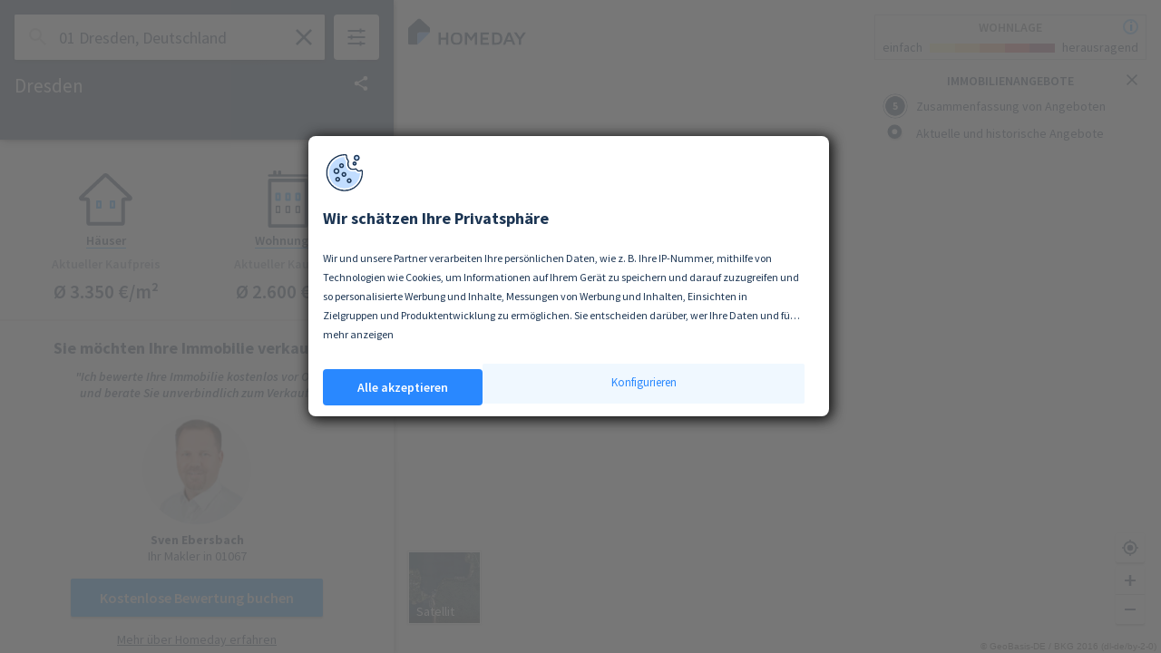

--- FILE ---
content_type: text/html; charset=utf-8
request_url: https://www.homeday.de/de/preisatlas/dresden
body_size: 88631
content:
<!doctype html>
<html data-n-head-ssr lang="de" data-n-head="lang">
  <head data-n-head="">
    <title data-n-head="true">Dresden: Immobilienpreise &amp; Mietspiegel 2026 | Preisatlas Homeday</title><meta data-n-head="true" charset="utf-8"><meta data-n-head="true" name="viewport" content="width=device-width, initial-scale=1, user-scalable=no"><meta data-n-head="true" name="theme-color" content="#1C3553"><meta data-n-head="true" data-hid="app_id_og" property="fb:app_id" content="144551976186880"><meta data-n-head="true" data-hid="image_width_og" property="og:image:width" content="1200"><meta data-n-head="true" data-hid="image_height_og" property="og:image:height" content="630"><meta data-n-head="true" data-hid="website_og" property="og:type" content="website"><meta data-n-head="true" data-hid="title_og" property="og:title" content="Dresden: Immobilienpreise &amp; Mietspiegel 2026 | Preisatlas Homeday"><meta data-n-head="true" data-hid="description_og" property="og:description" content="Finden Sie kostenlos Quadratmeterpreise für Häuser und Wohnungen in Dresden ✓ Preisverlauf der letzten drei Jahre ✓ Mietpreise für jede Straße in Dresden"><meta data-n-head="true" data-hid="image_og" property="og:image" content="https://screenshot-service.homeday.de/api/screenshot?url=https%3A%2F%2Fwww.homeday.de%2Fde%2Fpreisatlas%2Fdresden%3Fscreenshot%3Dmap&amp;type=map"><meta data-n-head="true" data-hid="url_og" property="og:url" content="https://www.homeday.de/de/preisatlas/dresden"><meta data-n-head="true" data-hid="site_name_og" property="og:site_name" content="Preisatlas Homeday"><meta data-n-head="true" data-hid="description" name="description" content="Finden Sie kostenlos Quadratmeterpreise für Häuser und Wohnungen in Dresden ✓ Preisverlauf der letzten drei Jahre ✓ Mietpreise für jede Straße in Dresden"><meta data-n-head="true" data-hid="robots" name="robots" content="index, follow"><link data-n-head="true" rel="icon" type="image/png" href="/ppe/static/favicon.png"><link data-n-head="true" data-hid="canonical" rel="canonical" href="https://www.homeday.de/de/preisatlas/dresden"><link data-n-head="true" rel="stylesheet" href="//api.tiles.mapbox.com/mapbox-gl-js/v0.54.0/mapbox-gl.css"><script data-n-head="true" type="application/ld+json">{
  "@context": "http://schema.org/",
  "@type": "WebPage",
  "name": "Dresden: Immobilienpreise & Mietspiegel 2026 | Preisatlas Homeday"
}</script><script data-n-head="true" type="application/ld+json">{
  "@context": "http://schema.org/",
  "@type": "BreadcrumbList",
  "itemListElement": [
    {
      "@type": "ListItem",
      "position": 1,
      "item": {
        "@id": "https://www.homeday.de/de/preisatlas",
        "name": "Preisatlas Homeday",
        "image": "https://www.homeday.de/ppe/static/share.jpg"
      }
    },
    {
      "@type": "ListItem",
      "position": 2,
      "item": {
        "@id": "https://www.homeday.de/de/preisatlas/dresden",
        "name": "Dresden",
        "image": "https://screenshot-service.homeday.de/api/screenshot?url=https%3A%2F%2Fwww.homeday.de%2Fde%2Fpreisatlas%2Fdresden%3Fscreenshot%3Dmap&type=map"
      }
    }
  ]
}</script><script data-n-head="true" src="//api.tiles.mapbox.com/mapbox-gl-js/v0.54.0/mapbox-gl.js" defer="true"></script><script data-n-head="true" src="//unpkg.com/supercluster@6.0.1/dist/supercluster.min.js" defer="true"></script><link rel="modulepreload" href="/ppe/assets/af48c36536cd8946da33.js" as="script"><link rel="modulepreload" href="/ppe/assets/1385677598313de00717.js" as="script"><link rel="modulepreload" href="/ppe/assets/acd2460cba4f91b19d95.js" as="script"><link rel="modulepreload" href="/ppe/assets/b02d7bcbd0c9689b3736.js" as="script"><link rel="modulepreload" href="/ppe/assets/8bc12d4130b83a445cc1.js" as="script"><link rel="modulepreload" href="/ppe/assets/41113dc7623140331550.js" as="script"><style data-vue-ssr-id="290f013b:0 b15e4592:0 20bea007:0 5e6fa42c:0 b1c7edb2:0 20b2c53c:0 77b44d88:0 4b718100:0 2d90e293:0 85fbb222:0 30a986d5:0 2a40ef58:0 655d72c3:0 1e82d4ec:0 87adb496:0 c9940eaa:0 777a5db9:0 714f7ed8:0 66507a79:0 503f312c:0 a2727e4a:0 12716167:0 154cc7d8:0 1010caeb:0 5d7a3e25:0 3581e258:0 df58f24c:0 643fc983:0 b621b2fc:0 30f0c508:0 2007b9a9:0 0311d08d:0 c4ec4dd2:0 5d39c73e:0 171a8a06:0 548e0412:0 4d04867c:0 6b1a3a1a:0 c6c7c2b2:0 21fa7d90:0 4b83908a:0 d5eb6bc0:0 1ad9e400:0 0ee3f722:0 d4e02aec:0 835f6ede:0 0637b653:0 27add3d0:0">a,abbr,acronym,address,applet,article,aside,audio,b,big,blockquote,body,canvas,caption,center,cite,code,dd,del,details,dfn,div,dl,dt,em,embed,fieldset,figcaption,figure,footer,form,h1,h2,h3,h4,h5,h6,header,hgroup,html,i,iframe,img,ins,kbd,label,legend,li,main,mark,menu,nav,object,ol,output,p,pre,q,ruby,s,samp,section,small,span,strike,strong,sub,summary,sup,table,tbody,td,tfoot,th,thead,time,tr,tt,u,ul,var,video{margin:0;padding:0;border:0;font-size:100%;font:inherit;vertical-align:baseline}article,aside,details,figcaption,figure,footer,header,hgroup,main,menu,nav,section{display:block}body{line-height:1}ol,ul{list-style:none}blockquote,q{quotes:none}blockquote:after,blockquote:before,q:after,q:before{content:"";content:none}table{border-collapse:collapse;border-spacing:0}
.ct-double-octave:after,.ct-major-eleventh:after,.ct-major-second:after,.ct-major-seventh:after,.ct-major-sixth:after,.ct-major-tenth:after,.ct-major-third:after,.ct-major-twelfth:after,.ct-minor-second:after,.ct-minor-seventh:after,.ct-minor-sixth:after,.ct-minor-third:after,.ct-octave:after,.ct-perfect-fifth:after,.ct-perfect-fourth:after,.ct-square:after{content:"";clear:both}.ct-label{fill:rgba(0,0,0,.4);color:rgba(0,0,0,.4);font-size:.75rem;line-height:1}.ct-grid-background,.ct-line{fill:none}.ct-chart-bar .ct-label,.ct-chart-line .ct-label{display:block;display:flex}.ct-chart-donut .ct-label,.ct-chart-pie .ct-label{dominant-baseline:central}.ct-label.ct-horizontal.ct-start{align-items:flex-end;justify-content:flex-start;text-align:left;text-anchor:start}.ct-label.ct-horizontal.ct-end{align-items:flex-start;justify-content:flex-start;text-align:left;text-anchor:start}.ct-label.ct-vertical.ct-start{align-items:flex-end;justify-content:flex-end;text-align:right;text-anchor:end}.ct-label.ct-vertical.ct-end{align-items:flex-end;justify-content:flex-start;text-align:left;text-anchor:start}.ct-chart-bar .ct-label.ct-horizontal.ct-start{align-items:flex-end;justify-content:center;text-align:center;text-anchor:start}.ct-chart-bar .ct-label.ct-horizontal.ct-end{align-items:flex-start;justify-content:center;text-align:center;text-anchor:start}.ct-chart-bar.ct-horizontal-bars .ct-label.ct-horizontal.ct-start{align-items:flex-end;justify-content:flex-start;text-align:left;text-anchor:start}.ct-chart-bar.ct-horizontal-bars .ct-label.ct-horizontal.ct-end{align-items:flex-start;justify-content:flex-start;text-align:left;text-anchor:start}.ct-chart-bar.ct-horizontal-bars .ct-label.ct-vertical.ct-start{align-items:center;justify-content:flex-end;text-align:right;text-anchor:end}.ct-chart-bar.ct-horizontal-bars .ct-label.ct-vertical.ct-end{align-items:center;justify-content:flex-start;text-align:left;text-anchor:end}.ct-grid{stroke:rgba(0,0,0,.2);stroke-width:1px;stroke-dasharray:2px}.ct-point{stroke-width:10px;stroke-linecap:round}.ct-line{stroke-width:4px}.ct-area{stroke:none;fill-opacity:.1}.ct-bar{fill:none;stroke-width:10px}.ct-slice-donut{fill:none;stroke-width:60px}.ct-series-a .ct-bar,.ct-series-a .ct-line,.ct-series-a .ct-point,.ct-series-a .ct-slice-donut{stroke:#d70206}.ct-series-a .ct-area,.ct-series-a .ct-slice-donut-solid,.ct-series-a .ct-slice-pie{fill:#d70206}.ct-series-b .ct-bar,.ct-series-b .ct-line,.ct-series-b .ct-point,.ct-series-b .ct-slice-donut{stroke:#f05b4f}.ct-series-b .ct-area,.ct-series-b .ct-slice-donut-solid,.ct-series-b .ct-slice-pie{fill:#f05b4f}.ct-series-c .ct-bar,.ct-series-c .ct-line,.ct-series-c .ct-point,.ct-series-c .ct-slice-donut{stroke:#f4c63d}.ct-series-c .ct-area,.ct-series-c .ct-slice-donut-solid,.ct-series-c .ct-slice-pie{fill:#f4c63d}.ct-series-d .ct-bar,.ct-series-d .ct-line,.ct-series-d .ct-point,.ct-series-d .ct-slice-donut{stroke:#d17905}.ct-series-d .ct-area,.ct-series-d .ct-slice-donut-solid,.ct-series-d .ct-slice-pie{fill:#d17905}.ct-series-e .ct-bar,.ct-series-e .ct-line,.ct-series-e .ct-point,.ct-series-e .ct-slice-donut{stroke:#453d3f}.ct-series-e .ct-area,.ct-series-e .ct-slice-donut-solid,.ct-series-e .ct-slice-pie{fill:#453d3f}.ct-series-f .ct-bar,.ct-series-f .ct-line,.ct-series-f .ct-point,.ct-series-f .ct-slice-donut{stroke:#59922b}.ct-series-f .ct-area,.ct-series-f .ct-slice-donut-solid,.ct-series-f .ct-slice-pie{fill:#59922b}.ct-series-g .ct-bar,.ct-series-g .ct-line,.ct-series-g .ct-point,.ct-series-g .ct-slice-donut{stroke:#0544d3}.ct-series-g .ct-area,.ct-series-g .ct-slice-donut-solid,.ct-series-g .ct-slice-pie{fill:#0544d3}.ct-series-h .ct-bar,.ct-series-h .ct-line,.ct-series-h .ct-point,.ct-series-h .ct-slice-donut{stroke:#6b0392}.ct-series-h .ct-area,.ct-series-h .ct-slice-donut-solid,.ct-series-h .ct-slice-pie{fill:#6b0392}.ct-series-i .ct-bar,.ct-series-i .ct-line,.ct-series-i .ct-point,.ct-series-i .ct-slice-donut{stroke:#f05b4f}.ct-series-i .ct-area,.ct-series-i .ct-slice-donut-solid,.ct-series-i .ct-slice-pie{fill:#f05b4f}.ct-series-j .ct-bar,.ct-series-j .ct-line,.ct-series-j .ct-point,.ct-series-j .ct-slice-donut{stroke:#dda458}.ct-series-j .ct-area,.ct-series-j .ct-slice-donut-solid,.ct-series-j .ct-slice-pie{fill:#dda458}.ct-series-k .ct-bar,.ct-series-k .ct-line,.ct-series-k .ct-point,.ct-series-k .ct-slice-donut{stroke:#eacf7d}.ct-series-k .ct-area,.ct-series-k .ct-slice-donut-solid,.ct-series-k .ct-slice-pie{fill:#eacf7d}.ct-series-l .ct-bar,.ct-series-l .ct-line,.ct-series-l .ct-point,.ct-series-l .ct-slice-donut{stroke:#86797d}.ct-series-l .ct-area,.ct-series-l .ct-slice-donut-solid,.ct-series-l .ct-slice-pie{fill:#86797d}.ct-series-m .ct-bar,.ct-series-m .ct-line,.ct-series-m .ct-point,.ct-series-m .ct-slice-donut{stroke:#b2c326}.ct-series-m .ct-area,.ct-series-m .ct-slice-donut-solid,.ct-series-m .ct-slice-pie{fill:#b2c326}.ct-series-n .ct-bar,.ct-series-n .ct-line,.ct-series-n .ct-point,.ct-series-n .ct-slice-donut{stroke:#6188e2}.ct-series-n .ct-area,.ct-series-n .ct-slice-donut-solid,.ct-series-n .ct-slice-pie{fill:#6188e2}.ct-series-o .ct-bar,.ct-series-o .ct-line,.ct-series-o .ct-point,.ct-series-o .ct-slice-donut{stroke:#a748ca}.ct-series-o .ct-area,.ct-series-o .ct-slice-donut-solid,.ct-series-o .ct-slice-pie{fill:#a748ca}.ct-square{display:block;position:relative;width:100%}.ct-square:before{display:block;float:left;content:"";width:0;height:0;padding-bottom:100%}.ct-square:after{display:table}.ct-square>svg{display:block;position:absolute;top:0;left:0}.ct-minor-second{display:block;position:relative;width:100%}.ct-minor-second:before{display:block;float:left;content:"";width:0;height:0;padding-bottom:93.75%}.ct-minor-second:after{display:table}.ct-minor-second>svg{display:block;position:absolute;top:0;left:0}.ct-major-second{display:block;position:relative;width:100%}.ct-major-second:before{display:block;float:left;content:"";width:0;height:0;padding-bottom:88.8888888889%}.ct-major-second:after{display:table}.ct-major-second>svg{display:block;position:absolute;top:0;left:0}.ct-minor-third{display:block;position:relative;width:100%}.ct-minor-third:before{display:block;float:left;content:"";width:0;height:0;padding-bottom:83.3333333333%}.ct-minor-third:after{display:table}.ct-minor-third>svg{display:block;position:absolute;top:0;left:0}.ct-major-third{display:block;position:relative;width:100%}.ct-major-third:before{display:block;float:left;content:"";width:0;height:0;padding-bottom:80%}.ct-major-third:after{display:table}.ct-major-third>svg{display:block;position:absolute;top:0;left:0}.ct-perfect-fourth{display:block;position:relative;width:100%}.ct-perfect-fourth:before{display:block;float:left;content:"";width:0;height:0;padding-bottom:75%}.ct-perfect-fourth:after{display:table}.ct-perfect-fourth>svg{display:block;position:absolute;top:0;left:0}.ct-perfect-fifth{display:block;position:relative;width:100%}.ct-perfect-fifth:before{display:block;float:left;content:"";width:0;height:0;padding-bottom:66.6666666667%}.ct-perfect-fifth:after{display:table}.ct-perfect-fifth>svg{display:block;position:absolute;top:0;left:0}.ct-minor-sixth{display:block;position:relative;width:100%}.ct-minor-sixth:before{display:block;float:left;content:"";width:0;height:0;padding-bottom:62.5%}.ct-minor-sixth:after{display:table}.ct-minor-sixth>svg{display:block;position:absolute;top:0;left:0}.ct-golden-section{display:block;position:relative;width:100%}.ct-golden-section:before{display:block;float:left;content:"";width:0;height:0;padding-bottom:61.804697157%}.ct-golden-section:after{content:"";display:table;clear:both}.ct-golden-section>svg{display:block;position:absolute;top:0;left:0}.ct-major-sixth{display:block;position:relative;width:100%}.ct-major-sixth:before{display:block;float:left;content:"";width:0;height:0;padding-bottom:60%}.ct-major-sixth:after{display:table}.ct-major-sixth>svg{display:block;position:absolute;top:0;left:0}.ct-minor-seventh{display:block;position:relative;width:100%}.ct-minor-seventh:before{display:block;float:left;content:"";width:0;height:0;padding-bottom:56.25%}.ct-minor-seventh:after{display:table}.ct-minor-seventh>svg{display:block;position:absolute;top:0;left:0}.ct-major-seventh{display:block;position:relative;width:100%}.ct-major-seventh:before{display:block;float:left;content:"";width:0;height:0;padding-bottom:53.3333333333%}.ct-major-seventh:after{display:table}.ct-major-seventh>svg{display:block;position:absolute;top:0;left:0}.ct-octave{display:block;position:relative;width:100%}.ct-octave:before{display:block;float:left;content:"";width:0;height:0;padding-bottom:50%}.ct-octave:after{display:table}.ct-octave>svg{display:block;position:absolute;top:0;left:0}.ct-major-tenth{display:block;position:relative;width:100%}.ct-major-tenth:before{display:block;float:left;content:"";width:0;height:0;padding-bottom:40%}.ct-major-tenth:after{display:table}.ct-major-tenth>svg{display:block;position:absolute;top:0;left:0}.ct-major-eleventh{display:block;position:relative;width:100%}.ct-major-eleventh:before{display:block;float:left;content:"";width:0;height:0;padding-bottom:37.5%}.ct-major-eleventh:after{display:table}.ct-major-eleventh>svg{display:block;position:absolute;top:0;left:0}.ct-major-twelfth{display:block;position:relative;width:100%}.ct-major-twelfth:before{display:block;float:left;content:"";width:0;height:0;padding-bottom:33.3333333333%}.ct-major-twelfth:after{display:table}.ct-major-twelfth>svg{display:block;position:absolute;top:0;left:0}.ct-double-octave{display:block;position:relative;width:100%}.ct-double-octave:before{display:block;float:left;content:"";width:0;height:0;padding-bottom:25%}.ct-double-octave:after{display:table}.ct-double-octave>svg{display:block;position:absolute;top:0;left:0}@font-face{font-family:Source Sans Pro;font-style:normal;font-weight:300;font-display:swap;src:url(https://fonts.homeday.de/source-sans-pro-v19-latin-300.woff2) format("woff2"),url(https://fonts.homeday.de/source-sans-pro-v19-latin-300.woff) format("woff")}@font-face{font-family:Source Sans Pro;font-style:normal;font-weight:400;font-display:swap;src:url(https://fonts.homeday.de/source-sans-pro-v19-latin-regular.woff2) format("woff2"),url(https://fonts.homeday.de/source-sans-pro-v19-latin-regular.woff) format("woff")}@font-face{font-family:Source Sans Pro;font-style:normal;font-weight:600;font-display:swap;src:url(https://fonts.homeday.de/source-sans-pro-v19-latin-600.woff2) format("woff2"),url(https://fonts.homeday.de/source-sans-pro-v19-latin-600.woff) format("woff")}@font-face{font-family:Source Sans Pro;font-style:italic;font-weight:600;font-display:swap;src:url(https://fonts.homeday.de/source-sans-pro-v19-latin-600italic.woff2) format("woff2"),url(https://fonts.homeday.de/source-sans-pro-v19-latin-600italic.woff) format("woff")}@font-face{font-family:Source Sans Pro;font-style:normal;font-weight:700;font-display:swap;src:url(https://fonts.homeday.de/source-sans-pro-v19-latin-700.woff2) format("woff2"),url(https://fonts.homeday.de/source-sans-pro-v19-latin-700.woff) format("woff")}@font-face{font-family:Source Sans Pro;font-style:normal;font-weight:900;font-display:swap;src:url(https://fonts.homeday.de/source-sans-pro-v19-latin-900.woff2) format("woff2"),url(https://fonts.homeday.de/source-sans-pro-v19-latin-900.woff) format("woff")}.btn{font-family:Source Sans Pro,sans-serif;color:inherit;font-size:18px;line-height:28px;display:inline-flex;text-decoration:none;border:none;border-radius:2px;background-color:transparent;padding:13px 16px;justify-content:center;width:auto;align-items:center;font-weight:600;text-align:center}@media (min-width:768px){.btn{font-size:21px;line-height:32px}}.btn:hover{cursor:pointer}.btn--primary,.btn--secondary{background-color:#1895ff;color:#fff;font-family:Source Sans Pro,sans-serif;width:100%;font-size:16px;height:52px;padding:0 16px;box-shadow:0 2px 2px 0 rgba(0,0,0,.3);transition:all .15s ease-in-out;position:relative;overflow:hidden;transform:translateZ(0)}.btn--primary:hover,.btn--secondary:hover{box-shadow:0 3px 2px 0 rgba(0,0,0,.3);background-color:#006ecb;transform:translateY(-1px)}.btn--primary:after,.btn--secondary:after{content:"";display:block;position:absolute;width:100%;height:100%;top:0;left:0;pointer-events:none;background-image:radial-gradient(circle,#000 10%,transparent 10.01%);background-repeat:no-repeat;background-position:50%;transform:scale(10);opacity:0;transition:transform .3s,opacity .8s}.btn--primary:active:after,.btn--secondary:active:after{transform:scale(0);opacity:.2;transition:0s}@media (min-width:768px){.btn--primary,.btn--secondary{font-size:18px;width:auto}}.btn--primary-disabled,.btn--primary[disabled]{background-color:#60676e;color:#e1e1e1;box-shadow:0 0 2px 0 rgba(0,0,0,.12),0 2px 2px 0 rgba(0,0,0,.24)}.btn--primary-disabled:after,.btn--primary[disabled]:after{display:none}.btn--primary-disabled:active,.btn--primary-disabled:active:focus,.btn--primary-disabled:focus,.btn--primary-disabled:hover,.btn--primary[disabled]:active,.btn--primary[disabled]:active:focus,.btn--primary[disabled]:focus,.btn--primary[disabled]:hover{background-color:#60676e;cursor:not-allowed;box-shadow:0 0 2px 0 rgba(0,0,0,.12),0 2px 2px 0 rgba(0,0,0,.24)}.btn--tertiary{font-family:Source Sans Pro,sans-serif;color:inherit;font-size:18px;line-height:28px;display:inline-block;color:#1895ff;transition:all .15s ease-in-out;font-weight:600;position:relative;width:auto}@media (min-width:768px){.btn--tertiary{font-size:21px;line-height:32px}}.btn--tertiary:after{content:"";width:calc(100% - 32px);height:2px;background-color:#1895ff;position:absolute;bottom:12px;left:0;right:0;margin:auto}.btn--tertiary:before{content:"";background-image:url([data-uri]);background-repeat:no-repeat;height:10px;width:15px;display:block;position:absolute;right:-4px;bottom:20px}.btn--tertiary:hover:before{animation:bounceBack .5s ease-in-out normal}.btn--flat{position:relative;background-color:#fff;color:#60676e;font-family:Source Sans Pro,sans-serif;font-size:18px;line-height:28px;width:auto}.btn--flat,.btn--flat:after{transition:all .15s ease-in-out}.btn--flat:after{content:"";position:absolute;bottom:0;left:0;right:0;width:calc(100% - 32px);margin:auto;border-bottom:4px solid;border-color:transparent}.btn--flat:hover{color:#1895ff}.btn--flat:hover:after{border-color:#1895ff}.btn--flat--hover,.btn--flat-active{color:#1895ff}.btn--flat--hover:after,.btn--flat-active:after{border-color:#1895ff}.btn--flat--compact{font-size:21px;line-height:33px;padding:4px}.btn--flat--compact:after{width:calc(100% - 8px)}.btn--flat--responsive:after{bottom:12px}@media (min-width:1280px){.btn--flat--responsive:after{bottom:0}}.btn--ghost{border:2px solid #1895ff;font-size:16px;padding:0 16px;color:#1895ff;transition:all .15s ease-in-out;height:52px}.btn--ghost:hover{transform:translateY(-1px)}@media (min-width:768px){.btn--ghost:hover{border-color:#006ecb;background-color:#006ecb}}@media (min-width:768px){.btn--ghost{background:#1895ff;color:#fff;font-size:18px}}.btn--ghost--white{background-color:transparent;color:#fff;border:2px solid #fff}.btn--ghost--white:hover{border-color:#fff;background-color:inherit}@keyframes bounceBack{0%{bottom:20px}50%{bottom:10px}to{bottom:20px}}.background-color-picton{background-color:#57c9e8}.background-color-cello{background-color:#1c3553}.background-color-vivid-blue{background-color:#1895ff}.background-color-white{background-color:#fff}.background-color-nevada{background-color:#60676e}.background-color-mercury{background-color:#e1e1e1}.background-color-charlotte{background-color:#c4ecf7}.background-color-polar{background-color:#eef9fc}.background-color-blue{background-color:#2b496d}.background-color-light-orange{background-color:#ffc38f}.background-color-cherokee{background-color:#fcd185}.background-color-regent-gray{background-color:#8290a1}.background-color-heather{background-color:#c6ccd4}.background-color-ebb{background-color:#e8e2e2}.background-color-ebb2{background-color:#f0ecec}.background-color-wild-sand{background-color:#f5f5f5}.color-picton{color:#57c9e8}.color-cello{color:#1c3553}.color-vivid-blue{color:#1895ff}.color-white{color:#fff}.color-nevada{color:#60676e}.color-mercury{color:#e1e1e1}.color-charlotte{color:#c4ecf7}.color-polar{color:#eef9fc}.color-blue{color:#2b496d}.color-light-orange{color:#ffc38f}.color-cherokee{color:#fcd185}.color-regent-gray{color:#8290a1}.color-heather{color:#c6ccd4}.color-ebb{color:#e8e2e2}.color-ebb2{color:#f0ecec}.color-wild-sand{color:#f5f5f5}.border-color-picton{border-color:#57c9e8}.border-color-cello{border-color:#1c3553}.border-color-vivid-blue{border-color:#1895ff}.border-color-white{border-color:#fff}.border-color-nevada{border-color:#60676e}.border-color-mercury{border-color:#e1e1e1}.border-color-charlotte{border-color:#c4ecf7}.border-color-polar{border-color:#eef9fc}.border-color-blue{border-color:#2b496d}.border-color-light-orange{border-color:#ffc38f}.border-color-cherokee{border-color:#fcd185}.border-color-regent-gray{border-color:#8290a1}.border-color-heather{border-color:#c6ccd4}.border-color-ebb{border-color:#e8e2e2}.border-color-ebb2{border-color:#f0ecec}.border-color-wild-sand{border-color:#f5f5f5}.margin-top-xxs{margin-top:2px}.margin-right-xxs{margin-right:2px}.margin-bottom-xxs{margin-bottom:2px}.margin-left-xxs{margin-left:2px}.margin-xxs{margin:2px}.margin-top-xs{margin-top:4px}.margin-right-xs{margin-right:4px}.margin-bottom-xs{margin-bottom:4px}.margin-left-xs{margin-left:4px}.margin-xs{margin:4px}.margin-top-s{margin-top:8px}.margin-right-s{margin-right:8px}.margin-bottom-s{margin-bottom:8px}.margin-left-s{margin-left:8px}.margin-s{margin:8px}.margin-top-m{margin-top:16px}.margin-right-m{margin-right:16px}.margin-bottom-m{margin-bottom:16px}.margin-left-m{margin-left:16px}.margin-m{margin:16px}.margin-top-l{margin-top:32px}.margin-right-l{margin-right:32px}.margin-bottom-l{margin-bottom:32px}.margin-left-l{margin-left:32px}.margin-l{margin:32px}.margin-top-xl{margin-top:64px}.margin-right-xl{margin-right:64px}.margin-bottom-xl{margin-bottom:64px}.margin-left-xl{margin-left:64px}.margin-xl{margin:64px}.padding-top-xxs{padding-top:2px}.padding-right-xxs{padding-right:2px}.padding-bottom-xxs{padding-bottom:2px}.padding-left-xxs{padding-left:2px}.padding-xxs{padding:2px}.padding-top-xs{padding-top:4px}.padding-right-xs{padding-right:4px}.padding-bottom-xs{padding-bottom:4px}.padding-left-xs{padding-left:4px}.padding-xs{padding:4px}.padding-top-s{padding-top:8px}.padding-right-s{padding-right:8px}.padding-bottom-s{padding-bottom:8px}.padding-left-s{padding-left:8px}.padding-s{padding:8px}.padding-top-m{padding-top:16px}.padding-right-m{padding-right:16px}.padding-bottom-m{padding-bottom:16px}.padding-left-m{padding-left:16px}.padding-m{padding:16px}.padding-top-l{padding-top:32px}.padding-right-l{padding-right:32px}.padding-bottom-l{padding-bottom:32px}.padding-left-l{padding-left:32px}.padding-l{padding:32px}.padding-top-xl{padding-top:64px}.padding-right-xl{padding-right:64px}.padding-bottom-xl{padding-bottom:64px}.padding-left-xl{padding-left:64px}.padding-xl{padding:64px}.headline{font-family:Source Sans Pro,sans-serif;color:inherit;font-size:26px;line-height:30px;font-weight:900}@media (min-width:768px){.headline{font-size:34px;line-height:42px}}.subhead{font-family:Source Sans Pro,sans-serif;color:inherit;font-size:23px;line-height:30px;font-weight:900}@media (min-width:768px){.subhead{font-size:31px;line-height:40px}}.title{font-size:21px;font-weight:900}.subtitle,.title{font-family:Source Sans Pro,sans-serif;color:inherit;line-height:28px}.subtitle{font-size:18px;font-weight:700}.xsheadline{color:#60676e;font-size:14px;line-height:18px;font-weight:600}.body,.xsheadline{font-family:Source Sans Pro,sans-serif}.body{color:inherit;font-size:18px;line-height:28px}@media (min-width:768px){.body{font-size:21px;line-height:32px}}.body--primary{font-family:Source Sans Pro,sans-serif}.body--secondary{font-family:Charter,serif}.text-small{font-size:18px;line-height:28px}.text-small,.text-xsmall{font-family:Source Sans Pro,sans-serif;color:inherit}.text-xsmall{font-size:14px;line-height:18px}.text-xxsmall{color:inherit;font-size:11px;line-height:14px}.showcase-link,.text-xxsmall{font-family:Source Sans Pro,sans-serif}.showcase-link{color:#1895ff;font-size:21px;font-weight:600;line-height:33px;text-decoration:underline}.link{font-family:Source Sans Pro,sans-serif;text-decoration:none;color:inherit;position:relative;transition:all .15s ease-in-out;box-shadow:inset 0 0 0 #fff,inset 0 -1px 0 #1895ff}.link:hover{color:#1895ff}.link--primary{font-family:Source Sans Pro,sans-serif}.link--secondary{box-shadow:none}.quote{font-family:Source Sans Pro,sans-serif;font-style:italic;color:inherit;font-size:23px;line-height:32px;font-weight:600}@media (min-width:768px){.quote{font-size:34px;line-height:44px;font-weight:600}}.number{font-family:Source Sans Pro,sans-serif;color:inherit;font-size:21px;line-height:24px;font-weight:700}.table{font-family:Charter,serif;font-size:16px;line-height:28px}@media (min-width:768px){.table{font-size:18px;line-height:32px}}.table th{font-family:Source Sans Pro,sans-serif;font-weight:600}.code{font-family:monospace;font-size:18px;line-height:28px}body{font-family:Source Sans Pro,sans-serif;color:inherit;font-size:18px;line-height:28px;color:#1c3553;overflow-x:hidden}@media (min-width:768px){body{font-size:21px;line-height:32px}}*{box-sizing:border-box;-webkit-overflow-scrolling:touch;-webkit-font-smoothing:antialiased}::-webkit-scrollbar{width:4px}::-webkit-scrollbar-thumb{background-color:rgba(28,53,83,.6);border:0 #fff;border-radius:4px}::-webkit-scrollbar-track{background:#f5f5f5;border:0 #fff;border-radius:4px}.page-enter-active,.page-leave-active{transition:opacity .5s}.page-enter,.page-leave-active{opacity:0}input{border:none}.btn{margin-left:auto;margin-right:auto}a{text-decoration:none}a,a:visited{color:inherit}body>iframe{display:none}.btn--primary,.btn--secondary{height:42px}@media (min-width:768px){.btn--primary,.btn--secondary{font-size:16px;width:100%}}.text-center{text-align:center}.position-relative,sub,sup{position:relative}sub,sup{font-size:75%;line-height:0;vertical-align:baseline}sup{top:-.5em}sub{bottom:-.25em}.clearfix{*zoom:1}.clearfix:after,.clearfix:before{display:table;content:""}.clearfix:after{clear:both}#CybotCookiebotDialog,#CybotCookiebotDialog div{font-family:Source Sans Pro,sans-serif!important;font-size:12px!important;line-height:21px!important;color:#1c3553!important}#CybotCookiebotDialogBodyContentText{max-height:400px!important;overflow-y:auto!important}#CybotCookiebotDialogBodyButtonAccept,#CybotCookiebotDialogBodyLevelButtonLevelOptinAllowAll{font-family:Source Sans Pro,sans-serif;font-size:14px!important;line-height:24px!important;border-radius:4px!important;border:none!important;background:#2988ff!important;height:auto!important;padding:8px!important;margin-top:8px!important;max-width:160px!important}#CybotCookiebotDialogBodyLevelButtonLevelOptinDeclineAll{display:none!important}#CybotCookiebotDialogBodyButtonDecline,#CybotCookiebotDialogBodyLevelButtonLevelOptinAllowallSelection{font-family:Source Sans Pro,sans-serif;font-size:14px!important;line-height:24px!important;border-radius:4px!important;background:transparent!important;border:none!important;color:#1c3553!important;height:auto!important;padding:8px!important;max-width:160px!important;margin-top:8px!important}
.nuxt-progress{position:fixed;top:0;left:0;right:0;height:5px;width:0;opacity:1;transition:width .1s,opacity .4s;background-color:#57c9e8;z-index:999999}.nuxt-progress.nuxt-progress-notransition{transition:none}.nuxt-progress-failed{background-color:red}
[data-v-598fc774]:export{breakdesktop:860px}.page-frame[data-v-598fc774]{max-width:100%}.page-frame .page-content[data-v-598fc774]{flex:1;display:flex;min-height:0;height:100vh;-webkit-overflow-scrolling:touch}.blurred[data-v-598fc774]{filter:blur(3px)}
[data-v-363985d0]:export{breakdesktop:860px}.content-wrapper[data-v-363985d0]{width:100%;max-width:100%;overflow:hidden;position:relative}.city-section[data-v-363985d0]{display:flex;position:relative;width:100%}@media (min-width:860px){.city-section[data-v-363985d0]{flex-direction:row}}.black-overlay[data-v-363985d0]{position:absolute;top:0;bottom:0;left:0;right:0;background:rgba(0,0,0,.5);opacity:0;transition:opacity .3s;z-index:1;max-height:0}.black-overlay--search[data-v-363985d0],.black-overlay--show[data-v-363985d0]{opacity:1;max-height:100%;z-index:99}@media (min-width:860px){.black-overlay--search[data-v-363985d0]{display:none}}.black-overlay--maphint[data-v-363985d0]{opacity:1;max-height:40px;z-index:99;background:linear-gradient(180deg,rgba(0,0,0,.5),transparent)}@media (min-width:860px){.black-overlay--maphint[data-v-363985d0]{display:none}}.map-filters-layout[data-v-363985d0]{position:absolute;z-index:1;bottom:-100%;right:0;transition:all .3s,z-index 0s}@media (min-width:860px){.map-filters-layout[data-v-363985d0]{top:-100%;bottom:auto;left:0;right:auto}}.map-filters-layout.open[data-v-363985d0]{bottom:0;top:auto;z-index:150}@media (min-width:860px){.map-filters-layout.open[data-v-363985d0]{top:0;bottom:auto}}.mobile-search-layout[data-v-363985d0]{display:block;z-index:1}@media (min-width:860px){.mobile-search-layout[data-v-363985d0]{display:none}}.mobile-search-layout.open[data-v-363985d0]{z-index:100}.legend-layout[data-v-363985d0]{position:absolute;right:0;left:0;top:auto;bottom:122px}@media (min-width:860px){.legend-layout[data-v-363985d0]{right:16px;top:16px;left:auto;bottom:auto;z-index:1}}
[data-v-4478f0ea]:export{breakdesktop:860px}.header[data-v-4478f0ea]{display:none;padding:16px 16px 8px;align-items:center}@media (min-width:1280px){.header--show[data-v-4478f0ea]{display:flex}}.header .btn[data-v-4478f0ea]{width:auto;height:52px;line-height:18px}.header__logo[data-v-4478f0ea]{margin-right:32px;flex:1}@media (min-width:1280px){.header__logo[data-v-4478f0ea]{flex:0}}.header__logo img[data-v-4478f0ea]{width:130px}@media (min-width:1280px){.header__logo img[data-v-4478f0ea]{width:170px}}.header__nav[data-v-4478f0ea]{flex:1;margin-right:16px;align-self:stretch;font-size:18px;line-height:28px;display:none}@media (min-width:1280px){.header__nav[data-v-4478f0ea]{display:block}}.header__nav>ul[data-v-4478f0ea]{display:flex;height:100%}.header__nav>ul li[data-v-4478f0ea]{margin-right:26px;display:flex;align-items:stretch;position:relative;color:#60676e}.header__nav>ul li>a[data-v-4478f0ea]{position:relative;display:flex;align-items:flex-end;font-weight:600;padding-bottom:8px;margin-bottom:4px;align-self:stretch}.header__nav>ul li>a[data-v-4478f0ea]:after{content:"";display:block;height:3px;position:absolute;bottom:2px;right:0;background:#1895ff;width:0;transition:width .3s}.header__nav>ul li:hover a[data-v-4478f0ea]:after{width:100%;transition:width .1s}.header__nav>ul li:first-child a[data-v-4478f0ea]:after{left:0;right:auto}.header__nav>ul li ul~a[data-v-4478f0ea]{background:url(/ppe/assets/img/ic_arrow_drop_down.bb4576e.svg) 100% 66% no-repeat transparent;padding-right:16px}.header__nav>ul li ul[data-v-4478f0ea]{display:none;position:absolute;top:100%;padding:16px;margin-top:-4px;z-index:3;background:#fff;box-shadow:0 5px 5px 0 rgba(0,0,0,.24),0 0 2px 0 rgba(0,0,0,.12)}.header__nav>ul li ul li[data-v-4478f0ea]{overflow:hidden;text-overflow:ellipsis;white-space:nowrap;margin-right:0;line-height:32px}.header__nav>ul li ul li a[data-v-4478f0ea]{width:100%;font-weight:400;margin:0;padding:4px 0}.header__nav>ul li ul li a[data-v-4478f0ea]:hover{color:#1895ff;text-decoration:none}.header__nav>ul li ul li a[data-v-4478f0ea]:after{content:none}.header__nav>ul li:hover>ul[data-v-4478f0ea]{display:block}.header__ctas[data-v-4478f0ea]{display:none}@media (min-width:600px){.header__ctas[data-v-4478f0ea]{display:flex}}.header__ctas button[data-v-4478f0ea]{margin-right:16px;flex:1}.header__ctas button[data-v-4478f0ea]:nth-child(2){background-color:#faa974;border-color:#faa974}.header__actions[data-v-4478f0ea]{font-size:0;line-height:0}.header__actions img[data-v-4478f0ea]{max-width:30px;max-height:30px}.header__actions a[data-v-4478f0ea]:not(:last-child){margin-right:16px}
[data-v-592c47a0]:export{breakdesktop:860px}.search-inline[data-v-592c47a0]{position:absolute;top:8px;left:8px;right:8px}@media (min-width:860px){.search-inline[data-v-592c47a0]{top:16px;left:16px;right:16px}}.search-inline__field[data-v-592c47a0]{transition:all .15s;width:calc(100% - 60px);margin-left:0;top:0}.search-inline.inIframe[data-v-592c47a0]{margin-top:0;transition:margin-top .15s;top:64px}.search-inline.inIframe.pushed[data-v-592c47a0],.search-inline.inIframe.topbarOpen[data-v-592c47a0]{margin-top:30px}.search-inline.pushed[data-v-592c47a0]{margin-top:40px}@media (min-width:860px){.search-inline.pushed[data-v-592c47a0]{margin-top:0}}@media (max-width:860px){.search-inline.topbarOpen[data-v-592c47a0]{margin-top:45px}}.search-inline.hidden[data-v-592c47a0]{opacity:0}.search-inline__filters-button[data-v-592c47a0]{border-radius:4px;background:#fff;border:0;width:50px;height:50px;position:absolute;top:0;right:0;line-height:0;box-shadow:0 1px 3px 0 rgba(0,0,0,.4)}.search-inline__filters-button img[data-v-592c47a0]{margin:auto}
.search-bar{width:calc(100% - 16px);height:50px;display:flex;justify-content:space-between;position:absolute;left:0;right:0;top:8px;margin:auto;z-index:130;background:#fff;border-radius:2px;box-shadow:0 0 2px 0 rgba(0,0,0,.2)}@media (min-width:860px){.search-bar{position:absolute;width:calc(100% - 32px);top:16px}}.search-bar--home{width:100%;position:relative;top:0}.search-bar--gradient:after{content:"";pointer-events:none;position:absolute;width:30px;height:44px;margin-top:2px;background:linear-gradient(90deg,hsla(0,0%,100%,0),#fff);right:47px}.search-bar__button{align-self:center;height:24px;width:47px;cursor:pointer;z-index:1;position:absolute;right:0;top:0;bottom:0;margin:auto;background-repeat:no-repeat;background-position:50%}.search-bar__button--search{background-image:url(/ppe/assets/img/ic_search-grey.60e3f0d.svg);left:2px;right:auto;margin:auto;cursor:default}.search-bar__button--back{background-image:url(/ppe/assets/img/ic_navigate_back-grey.c6d7215.svg);left:2px;right:auto}.search-bar__button--clear{background-image:url(/ppe/assets/img/ic_close-grey.b465381.svg)}.search-bar__button--current-location{background-color:transparent;background-image:url(/ppe/assets/img/ic_full-location.0aa9390.svg)}.search-bar__button--current-location.loading{animation:spin 3s linear infinite}.search-bar__input{line-height:28px;width:100%;outline:none;position:absolute;left:0;border-radius:2px;height:50px;padding:0 49px;display:block;filter:drop-shadow(0 2px 3px rgba(0,0,0,.4))}.search-bar__input::-ms-clear{display:none}.search-bar__input--error{border:2px solid red;border-bottom:0}.search-bar__input__error-message{width:100%;overflow:hidden;text-overflow:ellipsis;white-space:nowrap;border:2px solid red;border-top:0;background:#f7d4d4;color:red;padding:0 3px;font-size:11px;border-radius:0 0 2px 2px;font-style:italic;position:absolute;bottom:-30px;left:0}.search-bar__input::-moz-placeholder{color:#c6ccd4}.search-bar__input::placeholder{color:#c6ccd4}.search-bar .results{width:100%;position:relative;top:calc(100% - 1px);z-index:-2;filter:drop-shadow(0 0 3px rgba(0,0,0,.3))}.search-bar .results .item{font-family:Source Sans Pro,sans-serif;color:inherit;font-size:14px;line-height:18px;background-color:#fff;cursor:pointer;border:0;position:relative;min-height:50px;display:flex;align-items:center;overflow:hidden}.search-bar .results .item:after{content:"";width:10px;position:absolute;top:0;bottom:1px;right:0;width:20px;background:linear-gradient(270deg,#fff,hsla(0,0%,100%,0))}.search-bar .results .item__icon{margin:8px;vertical-align:middle;width:25px;height:25px;flex:none}.search-bar .results .item__content{width:100%;min-height:50px;display:flex;flex-direction:column;justify-content:center;border-bottom:1px solid #c6ccd4}.search-bar .results .item__content__line{white-space:nowrap}.search-bar .results .item__content__line b{font-weight:600}.search-bar .results .item__content__line2{font-size:13px;color:#8290a1}.search-bar .results .item.active{background-color:#f5f5f5}.search-bar .results .item.active:after{background:linear-gradient(270deg,#f5f5f5,hsla(0,0%,96.1%,.7),hsla(0,0%,96.1%,0))}.search-bar .results .item:first-child{padding-top:5px}.search-bar .results .item:last-child{padding-bottom:5px;border-radius:0 0 2px 2px;box-shadow:1px 4px 5px -5px rgba(0,0,0,.8)}.search-bar .results .item:last-child .item__content{border-bottom:0}@keyframes spin{0%{transform:rotate(0deg)}to{transform:rotate(1turn)}}
.side-panel{width:100%;background-color:#fff;height:100vh;transform:translateZ(0);position:absolute;top:calc(100% - 122px);transition:top .3s linear,transform .3s ease-in-out;z-index:130;display:flex;flex-direction:column;border-radius:3px 3px 0 0;box-shadow:0 -2px 8px 0 rgba(0,0,0,.5)}@media (min-width:860px){.side-panel:not(.inIframe){position:relative;top:0!important;flex:0 0 410px;box-shadow:3px 0 4px 0 rgba(0,0,0,.2);z-index:1;border-radius:0}}.side-panel.open{top:0;border-radius:.01%}.side-panel.open.showMapHint{top:50px}.side-panel.open .side-panel-bar{min-height:55px;max-height:55px;padding:8px;border-radius:0}.side-panel.open .side-panel-bar__mobile-snackbar{display:none}.side-panel.open .side-panel-bar .address-wide__price-section{opacity:0;max-width:0}.side-panel.open .side-panel-bar .address{padding-left:32px;padding-right:32px}.side-panel.open .side-panel-bar__item--close{left:8px}.side-panel.open .side-panel-bar__sharing{opacity:1}.side-panel.open .side-panel-bar__open-arrow{opacity:0}.side-panel.open .side-panel-bar__click-detector{right:64px;height:55px}.side-panel:not(:hover) ::-webkit-scrollbar-thumb{background-color:hsla(0,0%,100%,0)}.side-panel:not(:hover) ::-webkit-scrollbar-track{background:hsla(0,0%,100%,0)}.side-panel-bar{background:#1c3553;color:#fff;min-height:70px;max-height:70px;padding:16px;z-index:2;transition:all .4s;border-radius:3px 3px 0 0;cursor:pointer;position:relative}@media (min-width:860px){.side-panel-bar{display:none}}.side-panel-bar .address{width:100%;padding:0;height:42px;transition:padding-left .4s;margin-bottom:4px}.side-panel-bar__item{line-height:32px;vertical-align:middle;display:inline-block;font-size:18px;white-space:nowrap;overflow:hidden;text-overflow:ellipsis;max-width:225px;position:absolute;transition:all .4s}.side-panel-bar__item--close{cursor:pointer;position:absolute;width:24px;height:24px;top:16px;left:-24px;background:url(/ppe/assets/img/ic_navigate_back-white.2de6c92.svg) no-repeat;transform:rotate(-90deg)}.side-panel-bar__item:first-child{margin-right:8px}.side-panel-bar__sharing{top:8px!important;opacity:0;transition:all .4s}.side-panel-bar__open-arrow{content:"";display:block;background-color:#fff;width:36px;height:18px;border-radius:0 0 36px 36px;position:absolute;top:0;right:50%;transform:translateX(50%);z-index:1;text-align:center;transition:opacity .4s}.side-panel-bar__open-arrow img{position:relative;top:-2px}.side-panel-bar__open-arrow--cello{background-color:#1c3553;border-radius:40px 40px 0 0;top:-4px}.side-panel-bar__open-arrow--cello img{top:0}.side-panel-bar__click-detector{position:absolute;top:0;height:122px;left:0;right:0;z-index:1}.side-panel__top{position:relative;background:#1c3553;box-shadow:-1px 3px 9px -3px rgba(0,0,0,.8);display:none}@media (min-width:860px){.side-panel__top{padding-top:66px;display:block;z-index:1}}@media (min-width:860px){.side-panel__top__location{display:flex;flex-direction:row;align-items:center}.side-panel__top__location--baseline{display:flex;flex-direction:row;align-items:baseline}}.side-panel__top__location--sharing{margin-right:16px;margin-left:-16px}.side-panel.inIframe .side-panel-bar{display:block}.side-panel.inIframe .side-panel__top{display:none}@media (max-width:767px){.side-panel.teasing{transform:translateY(-92px)}}
.address-wide{color:#fff;background-color:#1c3553;padding:8px;flex-wrap:nowrap;justify-content:space-between;border-radius:3px 3px 0 0;font-family:Source Sans Pro,sans-serif;color:inherit;font-size:18px;line-height:28px;font-weight:700;font-weight:400;line-height:24px}.address-wide,.address-wide__address{position:relative;display:flex;overflow:hidden}.address-wide__address{flex-grow:1;min-width:0;flex-direction:column;justify-content:center}.address-wide__address:after{content:"";width:16px;height:100%;background:linear-gradient(270deg,#1c3553,#1c3553,rgba(28,53,83,0));position:absolute;top:0;right:0}.address-wide__address__line1{line-height:21px;white-space:nowrap}.address-wide__address__line2{font-size:14px;line-height:20px;white-space:nowrap}@media (min-width:860px){.address-wide__address__line2{font-size:15px}}.address-wide__price-section{flex-shrink:0;flex-grow:0;text-align:right}.address-wide__price-section__filters{font-size:14px;line-height:25px}.address-wide__price-section__price{font-size:18px;font-weight:600;line-height:14px}.address-wide .animate{animation:showAddress .3s}@keyframes showAddress{0%{transform:translateY(10px);opacity:0}80%{transform:translateY(0)}to{opacity:1}}
[data-v-5f78018e]:export{breakdesktop:860px}.sharing[data-v-5f78018e]{position:absolute;top:16px;right:16px}.sharing.relative[data-v-5f78018e]{position:relative;top:0;right:0}.sharing__btn[data-v-5f78018e]{background:#fff;width:48px;height:48px;border-radius:50%;box-shadow:0 0 2px 0 rgba(0,0,0,.12),0 2px 2px 0 rgba(0,0,0,.24);display:flex;align-items:center;justify-content:center;cursor:pointer;pointer-events:all}.sharing__btn__icon[data-v-5f78018e]{background-image:url(/ppe/assets/img/ic_share.3163d3c.svg);background-repeat:no-repeat;background-position:50%;background-size:100%;width:20px;height:20px}.sharing__btn__icon.close[data-v-5f78018e]{background-image:url(/ppe/assets/img/ic_close-grey.b465381.svg);transform:scale(.9)}.sharing__tooltip[data-v-5f78018e]{top:calc(50% - 37px);left:60px;z-index:1;min-width:200px;border-radius:3px;padding:8px;background-color:#fff;position:absolute;filter:drop-shadow(0 3px 3px rgba(0,0,0,.3));box-shadow:drop-shadow(0 0 1px rgba(0,0,0,.2));visibility:hidden;pointer-events:all}.sharing__tooltip.show[data-v-5f78018e]{animation:showV-5f78018e .15s ease-in-out forwards}.sharing__tooltip.hide[data-v-5f78018e]{animation:hide-5f78018e .2s ease-in-out forwards}.sharing__tooltip[data-v-5f78018e]:before{content:"";position:absolute;top:calc(50% - 7px);left:-6px;border-bottom:7px solid transparent;border-top:7px solid transparent;border-left:0;border-right:7px solid #fff}.sharing__tooltip__title[data-v-5f78018e]{font-family:Source Sans Pro,sans-serif;color:inherit;font-size:14px;line-height:18px;font-weight:600;margin-bottom:4px;margin-left:2px;white-space:nowrap;color:#1c3553}.sharing__tooltip__container[data-v-5f78018e]{display:flex;justify-content:space-between}.sharing__tooltip__container__item[data-v-5f78018e]{flex:0 0 auto;display:flex;flex-direction:column;align-items:center;justify-content:space-around;width:40px;height:40px;background-color:#fff;border:1px solid #e8e2e2;border-right:none;position:relative;cursor:pointer}.sharing__tooltip__container__item[data-v-5f78018e]:first-of-type{border-radius:3px 0 0 3px}.sharing__tooltip__container__item[data-v-5f78018e]:last-of-type{border-radius:0 3px 3px 0;border-right:1px solid #e8e2e2}.sharing__tooltip__container__item[data-v-5f78018e]:hover{background-color:#1895ff;box-shadow:0 0 5px 0 rgba(0,0,0,.5);border-color:transparent;border-width:0;transition:all .15s}.sharing__tooltip__container__item:hover .icon[data-v-5f78018e]{opacity:0}.sharing__tooltip__container__item:hover .icon--hover[data-v-5f78018e]{opacity:1}.sharing__tooltip__container__item[data-v-5f78018e]:hover:after{background-color:transparent}.sharing__tooltip__container__item:hover.facebook[data-v-5f78018e]{background-color:#3b5998}.sharing__tooltip__container__item:hover.twitter[data-v-5f78018e]{background-color:#00acee}.sharing__tooltip__container__item:hover.whatsapp[data-v-5f78018e]{background-color:#25d366}.sharing__tooltip__container__item .status[data-v-5f78018e]{font-family:Source Sans Pro,sans-serif;color:inherit;font-size:11px;line-height:14px;color:#1895ff;position:absolute;bottom:2px;opacity:0;animation:show-5f78018e .15s .9s forwards}.sharing__tooltip__container__item .icon[data-v-5f78018e]{width:25px;height:25px;position:absolute;top:7px;left:7px}.sharing__tooltip__container__item .icon--hover[data-v-5f78018e]{opacity:0;transition:opacity .15s}.sharing__tooltip__container__item.clipboard.copied .icon[data-v-5f78018e]{animation:clipboardTick-5f78018e .8s ease-in-out forwards}.sharing__tooltip__container__item.clipboard.copied[data-v-5f78018e]:hover{cursor:default;opacity:1;background-color:#fff;border-color:#e8e2e2;border-width:1px;box-shadow:none}.sharing.bottom .sharing__btn[data-v-5f78018e]{width:40px;height:40px}.sharing.bottom .sharing__tooltip[data-v-5f78018e]{top:100%;right:0;left:auto}.sharing.bottom .sharing__tooltip[data-v-5f78018e]:before{content:"";position:absolute;top:-6px;right:13px;left:auto;border-left:7px solid transparent;border-right:7px solid transparent;border-top:0;border-bottom:7px solid #fff}.sharing.bottom .show[data-v-5f78018e]{animation:showH-5f78018e .15s ease-in-out forwards}.sharing.white .sharing__btn[data-v-5f78018e]{background:none;box-shadow:none}.sharing.white .sharing__btn__icon[data-v-5f78018e]{background-image:url(/ppe/assets/img/ic_share-white.41a8a20.svg)}.sharing.white .sharing__btn__icon.close[data-v-5f78018e]{background-image:url(/ppe/assets/img/ic_close-white.5a82928.svg)}@media (min-width:860px){.sharing.responsive[data-v-5f78018e]{right:0;top:30%}.sharing.responsive .sharing__btn[data-v-5f78018e]{display:none}.sharing.responsive .sharing__tooltip[data-v-5f78018e]{animation:none;visibility:visible;top:0;right:0;left:auto;min-width:auto;padding:0;box-shadow:none;background-color:transparent}.sharing.responsive .sharing__tooltip[data-v-5f78018e]:before,.sharing.responsive .sharing__tooltip__title[data-v-5f78018e]{display:none}.sharing.responsive .sharing__tooltip__container[data-v-5f78018e]{flex-direction:column}.sharing.responsive .sharing__tooltip__container__item[data-v-5f78018e]{width:50px;height:50px;border:1px solid #e8e2e2;border-right:none;border-bottom:none}.sharing.responsive .sharing__tooltip__container__item[data-v-5f78018e]:first-of-type{border-radius:3px 0 0 0}.sharing.responsive .sharing__tooltip__container__item[data-v-5f78018e]:last-of-type{border-radius:0 0 0 3px;border:1px solid #e8e2e2;border-right:none}.sharing.responsive .sharing__tooltip__container__item[data-v-5f78018e]:hover{border-color:transparent;border-width:0}.sharing.responsive .sharing__tooltip__container__item:hover.clipboard.copied[data-v-5f78018e]{border-color:#e8e2e2;border-width:1px}.sharing.responsive .sharing__tooltip__container__item .icon[data-v-5f78018e]{top:12px;left:12px}.sharing.responsive .sharing__tooltip__container__item .status[data-v-5f78018e]{bottom:4px}}@keyframes showV-5f78018e{0%{visibility:visible;opacity:0;transform:translateX(-5px)}to{visibility:visible;opacity:1}}@keyframes showH-5f78018e{0%{visibility:visible;opacity:0;transform:translateY(-5px)}to{visibility:visible;opacity:1}}@keyframes hide-5f78018e{0%{visibility:visible;opacity:1}to{visibility:hidden;opacity:0}}@keyframes show-5f78018e{0%{opacity:0}to{opacity:1}}@keyframes clipboardTick-5f78018e{0%{transform:rotateY(0deg)}29%{transform:rotateY(-90deg);background-image:url(/ppe/assets/img/ic_copy-clipboard.26157a4.svg)}30%{transform:rotateY(-90deg);background-image:url(/ppe/assets/img/ic_done.ba70cd6.svg)}60%{transform:rotateY(0deg);background-image:url(/ppe/assets/img/ic_done.ba70cd6.svg)}70%{transform:rotateY(0deg)}to{transform:rotateY(0deg) translateY(-5px);background-image:url(/ppe/assets/img/ic_done.ba70cd6.svg)}}
[data-v-72bb26d6]:export{breakdesktop:860px}.mobile-snackbar[data-v-72bb26d6]{transition:all .5s ease;position:absolute;top:100%;left:0;right:0;min-height:122px;max-height:122px;padding:8px;background-color:#60676e;display:none;flex-direction:column;justify-content:center;font-family:Source Sans Pro,sans-serif;color:inherit;font-size:14px;line-height:18px}.mobile-snackbar__message[data-v-72bb26d6]{color:#fff;margin-top:-8px}.mobile-snackbar__button[data-v-72bb26d6]{background-color:transparent;padding:0 16px;font-size:15px;margin-right:0;width:auto;z-index:1}.mobile-snackbar__button[data-v-72bb26d6]:after{border-bottom-width:2px}.mobile-snackbar.show[data-v-72bb26d6]{top:0;display:flex}.mobile-snackbar.sidebarOpen[data-v-72bb26d6]{min-height:100%;max-height:100%}.mobile-snackbar.sidebarOpen .mobile-snackbar__button[data-v-72bb26d6]{display:none}
[data-v-7eafe5da]:export{breakdesktop:860px}.address-side[data-v-7eafe5da]{color:#fff;background:#1c3553;position:relative;padding:11px 8px 8px}.address-side__line1[data-v-7eafe5da]{display:flex;justify-content:space-between;white-space:nowrap;font-size:18px;line-height:20px}@media (min-width:860px){.address-side__line1[data-v-7eafe5da]{font-size:21px;line-height:25px}}.address-side__line1__part1[data-v-7eafe5da]{overflow:hidden;position:relative;flex-grow:1}.address-side__line2[data-v-7eafe5da]{font-size:14px;line-height:18px}@media (min-width:860px){.address-side__line2[data-v-7eafe5da]{font-size:16px;line-height:22px}}@media (min-width:860px){.address-side[data-v-7eafe5da]{height:88px;width:394px;white-space:nowrap;overflow:hidden;display:flex;flex-direction:column;padding:16px}.address-side__layer[data-v-7eafe5da]{pointer-events:none;position:absolute;top:0;left:0;height:100%;width:100%;background:linear-gradient(90deg,rgba(30,87,153,0) 0,rgba(29,64,105,0) 69%,#1c3757 95%,#1c3553);filter:progid:DXImageTransform.Microsoft.gradient(startColorstr="#001e5799",endColorstr="#1c3553",GradientType=1)}}
.side-panel-list{overflow:auto;opacity:1;transition:opacity .3s}@media (min-width:860px){.side-panel-list.loading{opacity:.3}}.side-panel-list__inner__item{overflow:hidden;border-bottom:2px solid #e8e2e2;padding:16px}.side-panel-list__inner__item:first-child{border-top:2px solid #e8e2e2}.side-panel-list__inner__item:last-of-type{border:none}@media (min-width:860px){.side-panel-list__inner__item.mobile-only{display:none}}.side-panel-list.sidepanelClosed{overflow:hidden}@media (min-width:860px){.side-panel-list.sidepanelClosed{overflow:auto}}.side-panel-list.sidepanelClosed.inIframe{overflow:hidden}.side-panel-list.inIframe.loading{opacity:1}@media (min-width:860px){.side-panel-list.inIframe .side-panel-list__inner>.mobile-only{display:block}.side-panel-list.inIframe .side-panel-list__inner__item{padding:16px 12%}}
[data-v-45ce1538]:export{breakdesktop:860px}.price-block[data-v-45ce1538]{font-family:Source Sans Pro,sans-serif;color:inherit;font-size:14px;line-height:18px;max-width:415px;margin:0 auto;text-align:center}@media (min-width:860px){.price-block[data-v-45ce1538]{padding-top:16px}}.price-block__link[data-v-45ce1538]{font-family:Source Sans Pro,sans-serif;text-decoration:none;color:inherit;position:relative;transition:all .15s ease-in-out;box-shadow:inset 0 0 0 #fff,inset 0 -1px 0 #1895ff;cursor:pointer;display:inline-block}.price-block__link[data-v-45ce1538]:hover{color:#1895ff}.price-block__body[data-v-45ce1538]{display:flex;font-weight:600;justify-content:center}.price-block__property[data-v-45ce1538]{width:120px;display:flex;flex-direction:column;align-items:center}.price-block__property__icon[data-v-45ce1538]{height:64px;width:64px;background-repeat:no-repeat;background-position:50%;transition:background-image .15s;cursor:pointer}.price-block__property__icon.house[data-v-45ce1538]{background-image:url(/ppe/assets/img/ic_house-colored.c431054.svg)}.price-block__property__icon.apartment[data-v-45ce1538]{background-image:url(/ppe/assets/img/ic_apartment-colored.da52bda.svg)}.price-block__property__name[data-v-45ce1538]{margin-top:4px}.price-block__price[data-v-45ce1538]{display:flex;flex-direction:column;align-items:flex-start;flex-shrink:0;justify-content:center}.price-block__price__label[data-v-45ce1538]{color:#8290a1}.price-block__price__average[data-v-45ce1538]{font-family:Source Sans Pro,sans-serif;color:inherit;font-size:21px;line-height:28px;font-weight:900;font-weight:600;margin-top:8px}.price-block__group[data-v-45ce1538]{display:flex;justify-content:space-around}.price-block__group .price-block__body[data-v-45ce1538]{flex-direction:column}.price-block__group .price-block__price[data-v-45ce1538]{align-items:center;margin-top:8px}.price-block__info[data-v-45ce1538]{display:inline-block;margin-left:0;margin-right:auto}@media (min-width:860px){.price-block__info[data-v-45ce1538]{margin-left:4px}}@keyframes bounceRight-45ce1538{0%{transform:translateX(0)}50%{transform:translateX(5px)}to{transform:translateX(0)}}
.agent-card{align-items:center;display:flex;flex-direction:column;min-width:315px;width:100%}.agent-card--loading{opacity:.3}.agent-card__title{font-size:18px;line-height:28px;font-weight:700;margin-bottom:8px}.agent-card__quote,.agent-card__title{font-family:Source Sans Pro,sans-serif;color:inherit}.agent-card__quote{font-size:14px;line-height:18px;text-align:center}.agent-card__quote--fallback{font-weight:600}.agent-card__quote--success{font-style:italic;margin-bottom:16px}.agent-card__profile{align-items:center;display:flex;flex-direction:column}.agent-card__default{display:flex;justify-content:center;align-items:flex-start;margin-top:16px}.agent-card__default__agent{text-align:center;font-family:Source Sans Pro,sans-serif;color:inherit;font-size:11px;line-height:14px}.agent-card__default__agent__image{background:rgba(255,121,24,.25);overflow:hidden;border-radius:100%;width:73px;height:73px;margin:24px 16px 8px}.agent-card__default__agent__image img{display:block;margin:auto;max-height:100%;max-width:100%}.agent-card__default__agent:nth-child(2n) .agent-card__default__agent__image{background:rgba(24,149,255,.25)}.agent-card__default__agent:nth-child(2){font-family:Source Sans Pro,sans-serif;color:inherit;font-size:14px;line-height:18px;font-weight:600}.agent-card__default__agent:nth-child(2) .agent-card__default__agent__image{margin:0 0 8px;width:110px;height:110px}.agent-card__image{background-color:#f2f2f2;border-radius:100%;margin-bottom:8px;width:120px;height:120px}.agent-card__name{font-weight:700}.agent-card__name,.agent-card__zipcode{font-family:Source Sans Pro,sans-serif;color:inherit;font-size:14px;line-height:18px}.agent-card__rating-solds{display:flex;margin-top:2px}.agent-card__rating{align-items:center;display:flex;margin-right:4px}.agent-card__rating>:not(:last-child){margin-right:1px}.agent-card__solds{font-family:Source Sans Pro,sans-serif;color:inherit;font-size:14px;line-height:18px}.agent-card__cta{margin-bottom:16px;margin-top:16px}.agent-card__more-info{font-family:Source Sans Pro,sans-serif;color:inherit;font-size:14px;line-height:18px;text-decoration:underline}
[data-v-597c1bcf]:export{breakdesktop:860px}.main-cta[data-v-597c1bcf]{pointer-events:all;display:inline-flex;align-items:center;justify-content:space-around;height:auto;width:auto;padding:8px 32px;line-height:26px;white-space:nowrap;box-shadow:0 0 2px 0 rgba(0,0,0,.12),0 2px 2px 0 rgba(0,0,0,.24)}.main-cta__text[data-v-597c1bcf]{margin:auto}.main-cta[data-v-597c1bcf]:hover{background-color:#0089fe}
.price-chart{-webkit-tap-highlight-color:rgba(0,0,0,0);position:relative;max-width:500px;margin-top:8px}.price-chart__title{text-transform:uppercase;align-self:center;font-weight:700}.price-chart__legend,.price-chart__title{font-family:Source Sans Pro,sans-serif;color:inherit;font-size:14px;line-height:18px;color:#8290a1}.price-chart__legend{font-weight:600;position:relative;display:inline-block;padding-left:16px;padding-right:8px;margin:16px 8px 8px}.price-chart__legend:before{content:"";width:10px;height:10px;top:0;bottom:0;left:2px;margin:auto;position:absolute;background:#8290a1}.price-chart__legend.legend-context{color:#f76923}.price-chart__legend.legend-context:before{background:#f76923}.price-chart__legend:first-of-type{margin-left:0}.price-chart .chart-tooltip-container{position:absolute;top:92px;pointer-events:none;opacity:0;transition:all .2s}.price-chart .chart-tooltip-container.hidden{opacity:0!important}.price-chart .chart-tooltip{font-family:Source Sans Pro,sans-serif;color:#60676e;font-size:14px;line-height:18px;font-weight:600;background-color:#fff;box-shadow:0 2px 4px 0 rgba(0,0,0,.5);border-radius:2px;width:140px;padding:4px 16px;position:relative}.price-chart .chart-tooltip__title{text-align:center;margin-bottom:4px}.price-chart .chart-tooltip__item{text-align:left;font-weight:600;white-space:nowrap}.price-chart .chart-tooltip__indicator{width:10px;height:10px;display:inline-block;margin-right:8px}.price-chart .chart-tooltip__indicator--city{background:#8290a1}.price-chart .chart-tooltip__indicator--context{background:#f76923}.price-chart .chart-tooltip__triangle{position:absolute;width:7px;height:7px;border-style:solid;overflow:hidden;top:50%;margin-top:-7px;background:#fff;transform:rotate(45deg)}.price-chart .chart-tooltip__triangle--right{right:-3px;box-shadow:1px -1px 2px 0 rgba(0,0,0,.2)}.price-chart .chart-tooltip__triangle--left{left:-3px;box-shadow:-1px 1px 2px 0 rgba(0,0,0,.2)}.price-chart .ct-grids .ct-grid{stroke-dasharray:none;stroke:#8290a1;stroke-opacity:.2}.price-chart .ct-grids .ct-grid.ct-horizontal{stroke:#000;stroke-opacity:0}.price-chart .ct-series-a .ct-line{stroke:#f76923;stroke-width:1px}.price-chart .ct-series-a .ct-point{stroke-width:1px;stroke:#f76923;fill:#fff;will-change:stroke-width;transition:all .2s;r:3}.price-chart .ct-series-b .ct-line{stroke:#8290a1;stroke-width:1px}.price-chart .ct-series-b .ct-point{transition:opacity .3s;stroke:#8290a1;fill:#8290a1;stroke-width:1px;r:3;will-change:stroke-width;transition:all .2s}.price-chart .ct-labels text.ct-label.ct-horizontal{text-anchor:middle!important}.price-chart .ct-labels .ct-label.ct-vertical{font-size:14px;margin-top:6px;padding-top:8px}.price-chart .ct-labels .ct-label.ct-horizontal{position:relative;font-size:13px;color:#1c3553;left:-12px;top:10px;cursor:default}.price-chart .ct-labels .ct-label.ct-horizontal:after{content:"";width:2px;height:8px;background:#8290a1;position:absolute;top:-10px;left:12px}.price-chart .ct-labels .ct-label.ct-horizontal:empty:after{content:"";height:5px;background:#e8e2e2}.price-chart .ct-chart-line{overflow:visible}.price-chart .price-chart-holder{width:100%;height:200px}@media (min-width:860px){.price-chart .price-chart-holder{height:150px}}.price-chart .price-chart-holder:hover .chart-tooltip-container{opacity:1}.price-chart .price-chart-holder:hover .ct-point--active{stroke-width:6px;cursor:pointer}.price-chart .price-chart-holder:hover .ct-series-a .ct-point--active{fill:#f76923}.price-chart .price-chart-holder:hover .ct-grid--active{stroke-opacity:.3}
.table-tile{margin-top:8px;overflow:hidden;transition:max-height .15s;max-height:20px}.table-tile__title{font-family:Source Sans Pro,sans-serif;color:inherit;font-size:14px;line-height:18px;color:#8290a1;text-transform:uppercase;align-self:center;font-weight:700}.table-tile__topbar{display:flex;align-items:center}.table-tile__toggle{width:15px;height:15px;margin-left:auto;transform:rotate(-90deg);transition:transform .15s;cursor:pointer}.table-tile.expanded{max-height:1000px}.table-tile.expanded .table-tile__toggle{transform:rotate(90deg)}
[data-v-30b49be2]:export{breakdesktop:860px}.hd-table[data-v-30b49be2]{margin-top:8px;font-family:Source Sans Pro,sans-serif;color:inherit;font-size:14px;line-height:18px;border-collapse:collapse;width:100%;table-layout:fixed;z-index:-1;text-align:center}.hd-table td[data-v-30b49be2],.hd-table th[data-v-30b49be2]{padding:8px 4px;border-top:1px solid #c6ccd4;color:#60676e;font-weight:600;position:relative}.hd-table th[data-v-30b49be2]{border-top:none;color:#1c3553;font-size:13px;font-weight:700;vertical-align:middle}.hd-table tr[data-v-30b49be2]:nth-child(2n),.hd-table tr:nth-child(2n) td[data-v-30b49be2]:after{background-color:#f5f5f5}.hd-table td[data-v-30b49be2]:first-child{white-space:nowrap;overflow:hidden}.hd-table.center[data-v-30b49be2]{text-align:center}.hd-table.left td[data-v-30b49be2],.hd-table.left th[data-v-30b49be2]{text-align:left}.hd-table.left td[data-v-30b49be2]:after{content:"";width:10px;height:100%;position:absolute;right:0;top:0;background:linear-gradient(270deg,#fff,hsla(0,0%,100%,0))}.hd-table.left tr:nth-child(2n) td[data-v-30b49be2]:after{background:linear-gradient(270deg,#f5f5f5,hsla(0,0%,96.1%,0))}
[data-v-9e67dde0]:export{breakdesktop:860px}.quality-grade[data-v-9e67dde0]{display:flex;align-items:center;width:100%;height:24px}.quality-grade__title[data-v-9e67dde0]{font-family:Source Sans Pro,sans-serif;color:inherit;font-size:14px;line-height:18px;color:#8290a1;text-transform:uppercase;align-self:center;font-weight:700;display:inline-block;line-height:24px}.quality-grade__mark[data-v-9e67dde0]{display:inline-block;text-align:right;margin-left:auto}.quality-grade__wording[data-v-9e67dde0]{font-family:Source Sans Pro,sans-serif;color:inherit;font-size:14px;line-height:18px;font-weight:600;line-height:24px;text-transform:lowercase}.quality-grade__color-block[data-v-9e67dde0]{display:inline-block;width:30px;height:12px;margin-left:4px;background-color:#fff;vertical-align:middle;padding:1px;border:1px solid #c6ccd4}.quality-grade__color[data-v-9e67dde0]{width:100%;height:100%;display:block;background:#c6ccd4}.quality-grade__info[data-v-9e67dde0]{display:inline-block;vertical-align:middle;margin-left:8px}
[data-v-783a0b74]:export{breakdesktop:860px}.info-icon[data-v-783a0b74]{position:relative;width:17px;height:17px;border:2px solid rgba(24,149,255,.7);border-radius:50%;color:#1895ff;text-align:center;line-height:14px;font-size:13px;font-weight:900;transition:all .15s;cursor:pointer}.info-icon[data-v-783a0b74]:hover{color:#fff;background:#1895ff}.info-icon[data-v-783a0b74]:before{content:"";width:21px;height:21px;position:absolute;top:-4px;left:-4px}
.description__title{color:inherit;color:#8290a1;align-self:center;font-weight:700;margin-bottom:16px}.description__btn,.description__title{font-family:Source Sans Pro,sans-serif;font-size:14px;line-height:18px;text-transform:uppercase}.description__btn{text-decoration:none;color:inherit;position:relative;transition:all .15s ease-in-out;box-shadow:inset 0 0 0 #fff,inset 0 -1px 0 #1895ff;cursor:pointer}.description__btn:hover{color:#1895ff}.description__content{font-family:Source Sans Pro,sans-serif;color:inherit;font-size:14px;line-height:18px}.description__content p:not(:first-of-type){display:none}
.properties-tile{margin:0 auto}.properties-tile__item{margin:8px 0}.properties-tile__item--list{margin-top:16px}
.properties-chart{-webkit-tap-highlight-color:rgba(0,0,0,0);position:relative;max-width:500px;margin-top:8px}.properties-chart__title{font-family:Source Sans Pro,sans-serif;color:inherit;font-size:14px;line-height:18px;color:#8290a1;text-transform:uppercase;align-self:center;font-weight:700}.properties-chart .chart-tooltip-container{position:absolute;top:92px;pointer-events:none;opacity:0;transition:all .2s}.properties-chart .chart-tooltip-container.hidden{opacity:0!important}.properties-chart .chart-tooltip{font-family:Source Sans Pro,sans-serif;color:#60676e;font-size:14px;line-height:18px;font-weight:600;background-color:#fff;box-shadow:0 2px 4px 0 rgba(0,0,0,.5);border-radius:2px;width:120px;padding:4px 16px;position:relative}.properties-chart .chart-tooltip__title{text-align:center;margin-bottom:4px}.properties-chart .chart-tooltip__price{text-align:center;font-weight:500;white-space:nowrap}.properties-chart .chart-tooltip__triangle{position:absolute;width:7px;height:7px;border-style:solid;overflow:hidden;top:50%;margin-top:-7px;background:#fff;transform:rotate(45deg)}.properties-chart .chart-tooltip__triangle--right{right:-3px;box-shadow:1px -1px 2px 0 rgba(0,0,0,.2)}.properties-chart .chart-tooltip__triangle--left{left:-3px;box-shadow:-1px 1px 2px 0 rgba(0,0,0,.2)}.properties-chart .ct-grids .ct-grid{stroke-dasharray:none;stroke:#8290a1;stroke-opacity:.2}.properties-chart .ct-grids .ct-grid.ct-horizontal{stroke:#000;stroke-opacity:0}.properties-chart .ct-labels .ct-label.ct-vertical{font-size:14px;margin-top:6px;margin-left:3px;padding-top:8px}.properties-chart .ct-bar{stroke-width:21px;transition:opacity .3s;stroke:#d4314a}.properties-chart .ct-bar--cheap{stroke:#ffdf9e}.properties-chart .properties-chart-holder{width:100%;height:200px}@media (min-width:860px){.properties-chart .properties-chart-holder{height:150px}}.properties-chart .properties-chart-holder:hover .chart-tooltip-container{opacity:1}.properties-chart .properties-chart-holder:hover .ct-bar--active{opacity:.7;cursor:pointer}
.properties-list{margin-top:8px;overflow:hidden;transition:max-height .15s}.properties-list__title{font-family:Source Sans Pro,sans-serif;color:inherit;font-size:14px;line-height:18px;color:#8290a1;text-transform:uppercase;align-self:center;font-weight:700;margin-bottom:8px}.properties-list__topbar{display:flex;margin-bottom:16px}.properties-list__toggle{width:15px;height:15px;margin-top:3px;margin-left:auto;transform:rotate(-90deg);transition:transform .15s;cursor:pointer}.properties-list__items{position:relative;max-height:52px;transition:max-height .3s ease-in-out}.properties-list__item{font-family:Source Sans Pro,sans-serif;color:inherit;font-size:14px;line-height:18px;padding:8px;cursor:pointer;transition:padding-left .15s}.properties-list__item:hover{padding-left:12px}.properties-list__item:nth-child(odd){background-color:#f5f5f5}.properties-list__item__price{font-weight:600}.properties-list__item__address{color:#8290a1}.properties-list.expanded .properties-list__items{max-height:400px}.properties-list.expanded .properties-list__toggle{transform:rotate(90deg)}
[data-v-16d2d848]:export{breakdesktop:860px}.seo-table__title[data-v-16d2d848]{font-family:Source Sans Pro,sans-serif;color:inherit;font-size:14px;line-height:18px;color:#8290a1;text-transform:uppercase;align-self:center;font-weight:700}.seo-table__topbar[data-v-16d2d848]{display:flex;align-items:center;margin-bottom:16px}.seo-table__toggle[data-v-16d2d848]{width:15px;height:15px;margin-left:auto;transform:rotate(-90deg);transition:transform .15s;cursor:pointer}.seo-table__inline[data-v-16d2d848]{text-transform:uppercase;font-family:Source Sans Pro,sans-serif;color:inherit;font-size:14px;line-height:18px;overflow:hidden;transition:all .5s;max-height:1000px;opacity:1}.seo-table__table[data-v-16d2d848]{overflow:hidden;transition:none;max-height:0;opacity:0}.seo-table.expanded .seo-table__toggle[data-v-16d2d848]{transform:rotate(90deg)}.seo-table.expanded .seo-table__inline[data-v-16d2d848]{transition:none;max-height:0;opacity:0}.seo-table.expanded .seo-table__table[data-v-16d2d848]{transition:all .5s;max-height:1000px;opacity:1}
[data-v-06440c14]:export{breakdesktop:860px}.link[data-v-06440c14]{font-size:14px;line-height:18px;font-family:Source Sans Pro,sans-serif;text-decoration:none;color:inherit;position:relative;transition:all .15s ease-in-out;box-shadow:inset 0 0 0 #fff,inset 0 -1px 0 #1895ff}.link[data-v-06440c14]:hover{color:#1895ff}
[data-v-6e9e5f4a]:export{breakdesktop:860px}.claim__title[data-v-6e9e5f4a]{color:inherit;color:#8290a1;text-transform:uppercase;align-self:center;font-weight:700;margin-bottom:16px}.claim__item[data-v-6e9e5f4a],.claim__title[data-v-6e9e5f4a]{font-family:Source Sans Pro,sans-serif;font-size:14px;line-height:18px}.claim__item[data-v-6e9e5f4a]{margin-bottom:32px;color:inherit}.claim__item[data-v-6e9e5f4a]:last-of-type{margin-bottom:16px}.claim__item__text[data-v-6e9e5f4a]{margin-bottom:8px}.claim__item__link[data-v-6e9e5f4a]{font-family:Source Sans Pro,sans-serif;text-decoration:none;color:inherit;position:relative;transition:all .15s ease-in-out;box-shadow:inset 0 0 0 #fff,inset 0 -1px 0 #1895ff;text-transform:uppercase;cursor:pointer}.claim__item__link[data-v-6e9e5f4a]:hover{color:#1895ff}
[data-v-ed169b2c]:export{breakdesktop:860px}.side-footer[data-v-ed169b2c]{font-family:Source Sans Pro,sans-serif;color:inherit;font-size:14px;line-height:18px;background-color:#1c3553;width:100%;padding:32px 16px;color:#fff}.side-footer__link[data-v-ed169b2c]{margin-bottom:32px}@media (min-width:860px){.side-footer__link[data-v-ed169b2c]{margin-bottom:8px}.side-footer__link a[data-v-ed169b2c]{transition:color .15s ease-in-out}.side-footer__link a[data-v-ed169b2c]:hover{color:#1895ff}}.side-footer .copyright[data-v-ed169b2c]{margin-top:16px}
[data-v-72fb5d52]:export{breakdesktop:860px}.error-display[data-v-72fb5d52]{justify-content:center;width:90%;text-align:center;font-family:Source Sans Pro,sans-serif;color:inherit;font-size:14px;line-height:18px;color:#8290a1;font-weight:700;margin:16px auto}.error-display__item[data-v-72fb5d52]{margin-bottom:8px}.error-display__item__image[data-v-72fb5d52]{width:192px}.error-display__item__button[data-v-72fb5d52]{padding-bottom:4px;text-transform:uppercase;font-size:16px}.error-display__item__button[data-v-72fb5d52]:after{border-bottom-width:2px}
[data-v-050ca932]:export{breakdesktop:860px}.map-wrapper[data-v-050ca932]{flex:1;padding-bottom:144px;overflow:hidden;position:relative;height:100vh}@media (min-width:860px){.map-wrapper[data-v-050ca932]{min-height:0;order:2;max-height:none;padding:0}}.map-wrapper .homeday-logo[data-v-050ca932]{position:absolute;top:72px;left:16px;width:100px;z-index:2;transition:margin-top .15s}@media (min-width:860px){.map-wrapper .homeday-logo[data-v-050ca932]{top:20px;width:130px}}.map-wrapper .homeday-logo img[data-v-050ca932]{max-width:100%;width:100%}.map-wrapper .map-mobile-UI[data-v-050ca932]{position:absolute;display:flex;flex-direction:row;top:60px;bottom:179px;left:0;right:0;align-items:space-between;padding-right:8px;pointer-events:none}@media (min-width:860px){.map-wrapper .map-mobile-UI[data-v-050ca932]{display:none}}.map-wrapper .map-mobile-UI.pushed[data-v-050ca932]{bottom:222px}.map-wrapper .map-mobile-UI .mobile-sharing-container[data-v-050ca932]{position:relative;width:56px;flex:0 2 68px}.map-wrapper .map-mobile-UI .mobile-sharing-container .mobile-sharing[data-v-050ca932]{top:auto;left:8px;bottom:4px}.map-wrapper .map-mobile-UI .mobile-controls[data-v-050ca932]{width:56px;transition:all .15s;margin-left:auto;flex:0 1 60px;display:flex;flex-direction:column;justify-content:flex-end}.map-wrapper .map-mobile-UI .mobile-controls__btn[data-v-050ca932]{pointer-events:all;flex-shrink:0}.map-wrapper .map__controls[data-v-050ca932]{display:none}@media (min-width:860px){.map-wrapper .map__controls[data-v-050ca932]{display:block;position:absolute;bottom:32px;right:18px}}.map-wrapper .map__controls .control[data-v-050ca932]{width:32px;height:32px;line-height:32px;text-align:center;background:#fff;cursor:pointer;margin-bottom:4px;border-radius:2px;box-shadow:0 0 2px 0 rgba(0,0,0,.12),0 2px 2px 0 rgba(0,0,0,.24);display:flex;justify-content:center;align-items:center}.map-wrapper .map__controls .control__location.loading .control__icon[data-v-050ca932]{animation:spin 3s linear infinite}.map-wrapper .map__controls .control__icon[data-v-050ca932]{width:22px;height:22px;display:inline-block}.map-wrapper .map__controls .control--plus[data-v-050ca932]{position:relative;border-bottom:1px solid #c6ccd4;border-bottom-left-radius:0;border-bottom-right-radius:0}.map-wrapper .map__controls .control--minus[data-v-050ca932]{position:relative;border-top-left-radius:0;border-top-right-radius:0}.map-wrapper .map__controls .zoom-controls .control[data-v-050ca932]{margin-bottom:0}.map-wrapper__sharing[data-v-050ca932]{top:74px}.map-wrapper.inIframe[data-v-050ca932]{padding-bottom:144px}.map-wrapper.inIframe .control__location[data-v-050ca932],.map-wrapper.inIframe .homeday-logo[data-v-050ca932],.map-wrapper.inIframe .layer-switch[data-v-050ca932]{display:none}.map-wrapper.inIframe .map__controls[data-v-050ca932]{position:absolute;top:100px;bottom:auto;right:18px;display:none}@media (min-width:768px){.map-wrapper.inIframe .map__controls[data-v-050ca932]{display:block}}.map-wrapper.inIframe .map-mobile-UI[data-v-050ca932],.map-wrapper.inIframe .mobile-controls[data-v-050ca932]{display:flex}#map[data-v-050ca932]{width:100%;display:block;height:100%;overflow:hidden}@media (max-width:859px){.desktop-only[data-v-050ca932]{display:none}}
.mapboxgl-canvas{cursor:pointer}.mapboxgl-ctrl-attrib{font-size:10px;line-height:14px}@media (max-width:860px){.mapboxgl-ctrl-attrib{max-width:calc(100vw - 95px)}}
.currentLocationloading>img{animation:spin 3s linear infinite}@keyframes spin{0%{transform:rotate(0deg)}to{transform:rotate(1turn)}}
.topbar{left:0;width:100%;background:#3666a0;color:#fff;z-index:2;top:0;font-size:12px;line-height:16px;height:50px}@media print{.topbar{display:none!important}}@media (min-width:460px){.topbar{font-size:16px;line-height:24px;align-items:center;justify-content:center;display:flex;height:36px}}.topbar__container{font-family:Source Sans Pro,sans-serif;font-style:normal;font-size:16px;line-height:24px;width:100%;padding:0 15px;align-items:center;display:flex;flex-direction:row;justify-content:space-between;height:100%;font-weight:600}@media (min-width:1280px){.topbar__container{width:100%;padding:15px}}@media (max-width:1280px){.topbar__container{font-size:12px;line-height:16px}}.topbar__container span>a{text-decoration:underline!important;display:inline-block;color:#fff}.topbar__container img{margin-right:7px;flex:0 0 20px}@media (min-width:1280px){.topbar__container img{padding:0}}.topbar--button{background:transparent;right:20px;border:none;outline:none;cursor:pointer;padding:0;display:flex;align-items:center}.topbar--button img{width:13px;height:13px}.topbar.closed{display:none}
[data-v-3a873821]:export{breakdesktop:860px}.spinner[data-v-3a873821]{width:40px;height:40px;position:relative;margin:45vh auto}.double-bounce1[data-v-3a873821],.double-bounce2[data-v-3a873821]{width:100%;height:100%;border-radius:50%;background-color:#1c3553;opacity:.6;position:absolute;top:0;left:0;animation:sk-bounce-3a873821 2s ease-in-out infinite}.double-bounce2[data-v-3a873821]{animation-delay:-1s}@keyframes sk-bounce-3a873821{0%,to{transform:scale(0)}50%{transform:scale(1)}}
[data-v-1dfc83fe]:export{breakdesktop:860px}.layer-switch[data-v-1dfc83fe]{position:absolute;bottom:32px;left:16px;width:80px;height:80px;overflow:hidden;background-color:grey;border:1px solid #1c3553;box-shadow:0 0 3px 0 rgba(0,0,0,.3);z-index:1;color:#fff;cursor:pointer;display:none}.layer-switch.bright[data-v-1dfc83fe]{border-color:#fff}@media (min-width:860px){.layer-switch[data-v-1dfc83fe]{display:block}}.layer-switch__image[data-v-1dfc83fe]{width:100%;height:100%;-o-object-fit:cover;object-fit:cover}.layer-switch__label[data-v-1dfc83fe]{position:absolute;bottom:0;width:100%;padding:4px 0 4px 8px;font-family:Source Sans Pro,sans-serif;color:inherit;font-size:14px;line-height:18px;text-transform:capitalize;background:linear-gradient(0deg,rgba(0,0,0,.5),rgba(0,0,0,.1),transparent)}
[data-v-55e72e4b]:export{breakdesktop:860px}.status-bar[data-v-55e72e4b]{font-family:Source Sans Pro,sans-serif;color:inherit;font-size:14px;line-height:18px;background-color:#8290a1;color:#fff;padding:8px;position:fixed;display:flex;align-items:center;justify-content:center;width:100%;min-height:40px;transition:all .15s;top:-50px;right:0;left:0;z-index:10}.status-bar.showing[data-v-55e72e4b]{top:0}.status-bar__content[data-v-55e72e4b]{display:flex;align-items:center;justify-content:center;flex:1}.status-bar__icon[data-v-55e72e4b]{margin-right:16px;width:22px;height:22px;background:url(/ppe/assets/img/ic_loading-time.ae758be.svg) no-repeat 50%;flex-shrink:0}.status-bar__icon--loading[data-v-55e72e4b]{background-size:120%}.status-bar__icon--loading[data-v-55e72e4b]:after{border-radius:50%;border:2px solid transparent;border-left-color:#fff;animation:spinner-55e72e4b 1.5s linear infinite}.status-bar__icon--loading[data-v-55e72e4b]:after,.status-bar__icon--loading[data-v-55e72e4b]:before{content:"";display:block;box-sizing:border-box;position:absolute;width:22px;height:22px}.status-bar__icon--loading[data-v-55e72e4b]:before{border-radius:50%;border:1px solid hsla(0,0%,100%,.4)}.status-bar__close[data-v-55e72e4b]{width:16px;height:16px}.status-bar.error[data-v-55e72e4b]{background-color:#f50017}@keyframes spinner-55e72e4b{0%{transform:rotate(0deg)}to{transform:rotate(1turn)}}
[data-v-85e419a8]:export{breakdesktop:860px}.map-filter[data-v-85e419a8]{background:#fff;width:100%;max-height:100%;box-shadow:0 1px 3px 0 rgba(0,0,0,.35);display:flex;flex-direction:column}@media (min-width:860px){.map-filter[data-v-85e419a8]{width:410px}}.map-filter__header[data-v-85e419a8]{position:relative;z-index:1;padding:16px;border-bottom:1px solid #e8e2e2;display:flex;align-items:center;flex-shrink:0;transition:box-shadow .15s}.map-filter__header.sticky[data-v-85e419a8]{box-shadow:0 1px 2px 0 rgba(0,0,0,.15)}.map-filter__header__title[data-v-85e419a8]{font-family:Source Sans Pro,sans-serif;color:inherit;font-size:14px;line-height:18px;color:#8290a1;text-transform:none;font-weight:600}.map-filter__header__close[data-v-85e419a8]{margin-left:auto;width:24px;height:24px;cursor:pointer}.map-filter__inner[data-v-85e419a8]{flex-shrink:1000;overflow-y:auto}.map-filter__list__item[data-v-85e419a8]{border-bottom:2px solid #e8e2e2}.map-filter__list__item[data-v-85e419a8]:last-child{border:none}.map-filter__list__item__title[data-v-85e419a8]{font-family:Source Sans Pro,sans-serif;color:inherit;font-size:14px;line-height:18px;color:#8290a1;margin:16px;text-transform:none;font-weight:600}.map-filter__list__item__title--layer[data-v-85e419a8]{margin-bottom:0}.map-filter__footer[data-v-85e419a8]{position:relative;z-index:1;flex-shrink:0;border-top:1px solid #e8e2e2;transition:box-shadow .15s}.map-filter__footer.sticky[data-v-85e419a8]{box-shadow:0 -1px 3px 0 rgba(0,0,0,.15)}.map-filter__footer__apply[data-v-85e419a8]{width:100%;text-transform:uppercase}.map-filter__footer__apply[data-v-85e419a8]:after{display:none}@media (min-width:860px){.filter-layer[data-v-85e419a8]{display:none}}.map-filters-iframe .filter-layer[data-v-85e419a8]{display:block}
[data-v-95d893f0]:export{breakdesktop:860px}.map-layers[data-v-95d893f0]{padding:16px;display:flex;width:100%;max-width:400px}.map-layers__img-container[data-v-95d893f0]{flex:1 0 100px;margin:0 16px;position:relative}.map-layers__img-container[data-v-95d893f0]:first-child{margin-left:0}.map-layers__img-container[data-v-95d893f0]:last-child{margin-right:0}.map-layers__img[data-v-95d893f0]{max-width:100%;cursor:pointer;border:2px solid transparent}.map-layers__img--active[data-v-95d893f0]{border:2px solid #1895ff}.map-layers__label[data-v-95d893f0]{position:absolute;bottom:12px;left:6px;font-family:Source Sans Pro,sans-serif;color:inherit;font-size:11px;line-height:14px;z-index:2;color:#1c3553}.map-layers__label--white[data-v-95d893f0]{color:#fff}
[data-v-109c6e9d]:export{breakdesktop:860px}.radio-button[data-v-109c6e9d]{cursor:pointer;display:block;padding:16px;border-radius:2px;display:flex;font-family:Source Sans Pro,sans-serif;color:inherit;font-size:18px;line-height:28px}.radio-button--active[data-v-109c6e9d]{background:#f3f3f3}.radio-button--bg[data-v-109c6e9d]{padding:11px;margin-bottom:8px;background:#fff}.radio-button--bg[data-v-109c6e9d]:last-of-type{margin-bottom:0}.radio-button--bg .radio-button__indicator-container[data-v-109c6e9d],.radio-button--bg .radio-button__visual[data-v-109c6e9d]{opacity:.75}.radio-button--bg.radio-button--active[data-v-109c6e9d]{background:#f5f5f5}.radio-button--bg.radio-button--active .radio-button__indicator-container[data-v-109c6e9d],.radio-button--bg.radio-button--active .radio-button__visual[data-v-109c6e9d]{opacity:1}.radio-button--bg.radio-button--active .radio-button__indicator-container--left[data-v-109c6e9d],.radio-button--bg.radio-button--active .radio-button__visual--left[data-v-109c6e9d]{padding-left:20px}.radio-button--small[data-v-109c6e9d]{padding:8px}.radio-button__visual--left[data-v-109c6e9d]{padding-left:16px}.radio-button__indicator-container[data-v-109c6e9d]{display:flex;flex:0 0 20px;text-align:right;align-items:center}.radio-button__indicator-point[data-v-109c6e9d]{display:inline-block;height:18px;position:relative;margin-bottom:0;padding-right:24px;cursor:pointer;vertical-align:bottom}.radio-button__indicator-point[data-v-109c6e9d]:after,.radio-button__indicator-point[data-v-109c6e9d]:before{position:absolute;content:"";border-radius:50%;transition:transform .2s cubic-bezier(.4,0,.5,1)}.radio-button__indicator-point[data-v-109c6e9d]:before{left:0;top:0;width:18px;height:18px;border:2px solid #1c3553}.radio-button__indicator-point[data-v-109c6e9d]:after{top:6px;left:6px;width:10px;height:10px;transform:scale(0);background:#1c3553}.radio-button__indicator-input[data-v-109c6e9d]{display:none}.radio-button__indicator-input:checked+span[data-v-109c6e9d]:before{border-color:#1c3553}.radio-button__indicator-input:checked+span[data-v-109c6e9d]:after{transform:scale(1)}.radio-button__indicator--error[data-v-109c6e9d]:after,.radio-button__indicator--error[data-v-109c6e9d]:before{border-color:#f50017!important}.radio-button__message[data-v-109c6e9d]{font-family:Source Sans Pro,sans-serif;color:inherit;font-size:11px;line-height:14px;margin-top:4px;position:absolute;left:0;bottom:-16px}.radio-button__message__error[data-v-109c6e9d]{color:#f50017}.radio-buttons-container[data-v-109c6e9d]{position:relative}
[data-v-095665b2]:export{breakdesktop:860px}.label-icon[data-v-095665b2]{display:flex;flex:1 0 100px}.label-icon__label--bold[data-v-095665b2]{font-weight:600}.label-icon__icon[data-v-095665b2]{width:24px;height:auto;vertical-align:middle;display:inline-block;margin-right:8px}
[data-v-82913836]:export{breakdesktop:860px}.pom-legend[data-v-82913836]{font-family:Source Sans Pro,sans-serif;color:inherit;font-size:14px;line-height:18px;background-color:hsla(0,0%,100%,.9);padding:8px;display:block;position:absolute;width:100%;z-index:2;transition:all .5s;right:0;bottom:-200px}.pom-legend.showing[data-v-82913836]{top:auto;bottom:144px}@media (min-width:860px){.pom-legend.showing[data-v-82913836]:not(.inIframe){right:16px;top:72px;bottom:auto}}.pom-legend.topbarMargin[data-v-82913836]{margin-top:30px}.pom-legend__title[data-v-82913836]{display:none;font-family:Source Sans Pro,sans-serif;color:#60676e;font-size:14px;line-height:18px;font-weight:600;text-align:center;color:#1c3553;margin-bottom:4px;text-transform:uppercase}.pom-legend__close[data-v-82913836]{background:url(/ppe/assets/img/ic_close-grey.b465381.svg) no-repeat;background-size:cover;position:absolute;top:8px;right:8px;width:16px;height:16px;cursor:pointer}.pom-legend .legend .item[data-v-82913836]{display:flex;align-items:center}.pom-legend .legend .item .icon[data-v-82913836]{width:30px;height:30px;text-align:center;color:#fff;line-height:30px;font-size:12px;font-weight:700;background-repeat:no-repeat;background-position:50%;background-size:contain;margin-right:8px;display:block}.pom-legend .legend .item-cluster .icon[data-v-82913836]{background-image:url(/ppe/assets/assets/img/clusters/pin-zoom-out-standard.png)}.pom-legend .legend .item-property .icon[data-v-82913836]{background-image:url(/ppe/assets/img/ic_map-object.e5a0f31.svg);background-size:70%}@media (min-width:860px){.pom-legend[data-v-82913836]:not(.inIframe){right:-350px;top:72px;width:300px;bottom:auto}.pom-legend:not(.inIframe) .showing[data-v-82913836]{right:16px;top:72px;bottom:auto}.pom-legend:not(.inIframe) .pom-legend__title[data-v-82913836]{display:block}}
[data-v-1ad2f7fc]:export{breakdesktop:860px}.map-legend[data-v-1ad2f7fc]{background-color:#fff;padding:0 8px 4px;min-width:300px;color:#1c3553}@media (min-width:860px){.map-legend[data-v-1ad2f7fc]{border:1px solid #c6ccd4;padding:4px 8px}}.map-legend__title[data-v-1ad2f7fc]{display:none;font-family:Source Sans Pro,sans-serif;color:#60676e;font-size:14px;line-height:18px;font-weight:600;text-align:center;margin-bottom:4px;text-transform:uppercase}@media (min-width:860px){.map-legend__title[data-v-1ad2f7fc]{display:block}}.map-legend__info[data-v-1ad2f7fc]{position:absolute!important;top:4px;right:8px;display:none}@media (min-width:860px){.map-legend__info[data-v-1ad2f7fc]{display:block}}.map-legend.inIframe[data-v-1ad2f7fc]{border:0;padding:0 8px 4px}.map-legend.inIframe .map-legend__info[data-v-1ad2f7fc],.map-legend.inIframe .map-legend__title[data-v-1ad2f7fc]{display:none}.map-legend-visual[data-v-1ad2f7fc]{display:flex}.map-legend-visual__value[data-v-1ad2f7fc]{font-family:Source Sans Pro,sans-serif;color:inherit;font-size:14px;line-height:18px;align-self:center;white-space:nowrap}.map-legend-visual__value--max[data-v-1ad2f7fc]{text-align:right}.map-legend-visual__value--min[data-v-1ad2f7fc]{text-align:left}.map-legend-visual__unit[data-v-1ad2f7fc]{display:inline}@media (min-width:860px){.map-legend-visual__unit[data-v-1ad2f7fc]{display:none}}.map-legend-visual__colors[data-v-1ad2f7fc]{flex:1 0 10%;display:inline-block;margin:-3px 8px 0;align-self:center;line-height:18px}.map-legend-visual__colors__item[data-v-1ad2f7fc]{display:inline-block;width:20%;height:10px}
[data-v-351b5d56]:export{breakdesktop:860px}.infotip[data-v-351b5d56]{background-color:#fff;padding:32px 16px;border-radius:3px}.infotip__wrapper[data-v-351b5d56]{position:absolute;top:50%;left:50%;width:300px;max-width:90%;box-shadow:0 3px 5px 0 rgba(0,0,0,.4),0 0 3px 0 rgba(0,0,0,.2);border-radius:3px;transform:translate(-50%,-50%);z-index:200}@media (min-width:860px){.infotip__wrapper[data-v-351b5d56]{top:300px;left:20px;transform:none}.infotip__wrapper[data-v-351b5d56]:before{content:"";display:block;width:0;height:0;border:7px solid transparent;border-bottom-color:#fff;position:absolute;z-index:-1;filter:drop-shadow(0 0 1px rgba(0,0,0,.3))}.infotip__wrapper.quality[data-v-351b5d56]{width:300px;top:75px;right:16px;left:auto}.infotip__wrapper.quality[data-v-351b5d56]:before{display:none}.infotip__wrapper.price[data-v-351b5d56]{width:394px;top:160px;left:8px;right:auto}.infotip__wrapper.price[data-v-351b5d56]:before{display:none}}.infotip__close[data-v-351b5d56]{width:20px;cursor:pointer;margin-left:auto;position:absolute;top:8px;right:8px}.overlay[data-v-351b5d56]{position:fixed;top:0;left:0;width:100vw;height:100vh;background-color:rgba(0,0,0,.4);z-index:200;animation:fadeIn-351b5d56 .7s}@media (min-width:860px){.infotip-iframe .infotip__wrapper[data-v-351b5d56]{top:50%!important;left:50%!important;transform:translate(-50%,-50%);margin-top:0!important;max-width:90%}.infotip-iframe .infotip__wrapper[data-v-351b5d56]:before{display:none}}@media (min-width:860px){.infotip-iframe .overlay[data-v-351b5d56]{display:block}}@keyframes fadeIn-351b5d56{0%{opacity:0}to{opacity:1}}
.modalContainer{position:fixed;top:0;left:0;width:100%;height:100%;z-index:200;display:flex;justify-content:center;align-items:center;overflow-y:auto}.modalContainer__outer{position:fixed;top:0;left:0;width:100vw;height:100vh;background-color:hsla(0,0%,100%,.8);opacity:1;transition:opacity .5s .1s}.modalContainer__wrapper{width:100%;max-width:750px;height:100%;max-height:550px;position:relative;opacity:1;top:0;display:flex;flex-flow:column nowrap;transition:all .6s}.modalContainer__wrapper--iframe{max-width:unset;max-height:unset}.modalContainer__wrapper--iframe .modalContainer__inner{padding:0;height:475px}.modalContainer__wrapper--iframe .modalContainer__inner--full{height:100%}.modalContainer__wrapper--component{max-width:none;max-height:none;width:auto;height:auto}.modalContainer__wrapper--component .modalContainer__inner{padding:0}.modalContainer__wrapper--hasHeader{max-width:none;max-height:none}.modalContainer__wrapper--hasHeader .modalContainer__close{display:none}.modalContainer__wrapper--hasHeader .modalContainer__inner{border-radius:0}@media (min-width:860px){.modalContainer__wrapper--hasHeader{width:95%;max-width:750px;max-height:550px}.modalContainer__wrapper--hasHeader .modalContainer__inner{border-radius:4px 0 4px 4px}.modalContainer__wrapper--hasHeader .modalContainer__close{display:block}}.modalContainer__close{cursor:pointer;background:#1c3553;margin-left:auto;width:24px;height:24px;flex-shrink:0;background-image:url(/ppe/assets/img/ic_close-white.5a82928.svg);background-repeat:no-repeat;background-position:50%;background-size:75%;border-radius:2px 2px 0 0}.modalContainer__close:hover{opacity:.8}.modalContainer__header{background:#1c3553;box-shadow:0 1px 10px -2px rgba(0,0,0,.8);color:#fff;width:100%;position:relative;z-index:1;padding:16px;display:flex;align-items:center;cursor:pointer}@media (min-width:860px){.modalContainer__header{display:none}}.modalContainer__header__title{line-height:32px;vertical-align:middle;font-size:18px;white-space:nowrap;overflow:hidden;text-overflow:ellipsis;max-width:70%}.modalContainer__header__title:first-child{margin-right:8px}.modalContainer__header__back{width:24px;height:24px;margin-right:8px}.modalContainer__inner{width:100%;height:100%;position:relative;box-shadow:0 46px 64px 0 rgba(0,0,0,.4),0 0 10px 0 rgba(0,0,0,.2);padding:16px;background-color:#fff;border-radius:4px 0 4px 4px;overflow:hidden}.modalContainer__inner iframe{width:100%;height:100%}.modalContainer__inner__contentContainer{padding:8px 16px 8px 8px;overflow-y:auto;display:block;width:calc(100% + 7px);margin:0 auto;height:100%}.modalContainer__inner__contentContainer__uppershadow{position:absolute;top:16px;background:linear-gradient(180deg,#fff,hsla(0,0%,100%,0));width:calc(100% - 45px);height:40px}.modalContainer__inner__contentContainer__lowershadow{position:absolute;bottom:16px;background:linear-gradient(0deg,#fff,hsla(0,0%,100%,0));width:calc(100% - 45px);height:40px}.modalContainer__inner__content{font-family:Source Sans Pro,sans-serif;color:inherit;font-size:14px;line-height:18px;line-height:22px;padding:8px 8px 32px;display:block}.modalContainer__inner__content strong{font-weight:600}.modalContainer__inner__content a{font-family:Source Sans Pro,sans-serif;text-decoration:none;color:inherit;position:relative;transition:all .15s ease-in-out;box-shadow:inset 0 0 0 #fff,inset 0 -1px 0 #1895ff}.modalContainer__inner__content a:hover{color:#1895ff}.modalContainer__inner__content h1{font-family:Source Sans Pro,sans-serif;color:inherit;font-size:18px;line-height:28px;font-weight:700}.modalContainer__inner__content h2{font-family:Source Sans Pro,sans-serif;color:inherit;font-size:14px;line-height:18px}@media (min-width:860px){.modalContainer__inner__content{font-family:Source Sans Pro,sans-serif;color:inherit;font-size:18px;line-height:28px}.modalContainer__inner__content h1{font-family:Source Sans Pro,sans-serif;color:inherit;font-size:23px;line-height:30px;font-weight:900;margin-bottom:16px}}@media (min-width:860px) and (min-width:768px){.modalContainer__inner__content h1{font-size:31px;line-height:40px}}@media (min-width:860px){.modalContainer__inner__content h2{font-family:Source Sans Pro,sans-serif;color:inherit;font-size:21px;line-height:28px;font-weight:900;margin-bottom:8px}}.modalContainer.closing .modalContainer__wrapper{top:0;opacity:0}@media (min-width:860px){.modalContainer.closing .modalContainer__wrapper{top:1000px}}.modalContainer.closing .modalContainer__outer{opacity:0}
[data-v-5cf28d3e]:export{breakdesktop:860px}.exit-intent[data-v-5cf28d3e]{position:fixed;top:0;bottom:0;right:0;left:0;z-index:1000;background-color:rgba(239,235,235,.8);display:flex;flex-direction:column;justify-content:space-between;align-items:center}.exit-intent__main[data-v-5cf28d3e]{display:flex;margin-top:auto;align-items:center}.exit-intent__main__image-container[data-v-5cf28d3e]{width:225px;margin-right:32px;display:none}@media (min-width:768px){.exit-intent__main__image-container[data-v-5cf28d3e]{display:block}}.exit-intent__main__image-container__image[data-v-5cf28d3e]{width:100%}.exit-intent__main__content[data-v-5cf28d3e]{max-width:450px;font-weight:900;padding:16px}@media (min-width:768px){.exit-intent__main__content[data-v-5cf28d3e]{padding:0}}.exit-intent__main__content__title[data-v-5cf28d3e]{font-size:38px;line-height:48px}@media (min-width:768px){.exit-intent__main__content__title[data-v-5cf28d3e]{font-size:48px}}.exit-intent__main__content__description[data-v-5cf28d3e]{font-size:21px;line-height:28px;margin-top:16px}.exit-intent__main__content__footer[data-v-5cf28d3e]{margin-top:16px;height:52px;display:flex}.exit-intent__main__content__footer__trust[data-v-5cf28d3e]{height:100%;margin-right:16px}.exit-intent__main__content__footer__cta[data-v-5cf28d3e]{height:100%;flex:1 1 258px}.exit-intent__footer[data-v-5cf28d3e]{margin-top:auto;width:100%;max-height:77px;background-color:hsla(0,0%,100%,.7);padding:16px;display:flex;align-content:center}.exit-intent__footer__logos[data-v-5cf28d3e]{max-height:45px;display:flex;align-content:space-around;width:100%;max-width:750px;margin:auto}.exit-intent__footer__logos__logo[data-v-5cf28d3e]{margin:auto;height:45px;flex:0 1 170px}.exit-intent__footer__logos__logo img[data-v-5cf28d3e]{width:100%;height:100%}.exit-intent__close[data-v-5cf28d3e]{position:absolute;top:16px;right:16px;cursor:pointer}
[data-v-7de38f88]:export{breakdesktop:860px}.tooltip[data-v-7de38f88]{position:absolute;top:0;min-width:80px;text-align:center;font-size:12px;line-height:12px;padding:4px 8px;background-color:#60676e;border-radius:5px;color:#fff;pointer-events:none;z-index:1000;box-shadow:0 2px 5px 0 rgba(0,0,0,.2);opacity:0;transform:translate(0);transition:0s;display:none}@media (min-width:860px){.tooltip[data-v-7de38f88]{display:block}}.tooltip.show[data-v-7de38f88]{transition:opacity .2s,transform .3s ease-in-out;opacity:1;transform:translateY(4px)}.tooltip.show.left[data-v-7de38f88]{transform:translate(-4px)}</style>
  </head>
  <body data-n-head="">
    <div data-server-rendered="true" id="__nuxt"><!----><div id="__layout"><div class="page-frame" data-v-598fc774><div class="page-content" data-v-598fc774><div class="content-wrapper" data-v-363985d0 data-v-598fc774><header class="header" data-v-4478f0ea data-v-363985d0><div class="header__logo" data-v-4478f0ea><a href="https://www.homeday.de/de/" target="_blank" data-v-4478f0ea><img src="/ppe/assets/img/logo_homeday-tagline_color_172x60.bf5bacc.svg" alt="Homeday GmbH" data-v-4478f0ea></a></div> <nav class="header__nav" data-v-4478f0ea><ul data-v-4478f0ea><li data-v-4478f0ea><ul data-v-4478f0ea><li data-v-4478f0ea><a href="https://www.homeday.de/de/#vorteile" target="_blank" data-v-4478f0ea>Warum mit Homeday verkaufen?</a></li> <li data-v-4478f0ea><a href="https://www.homeday.de/de/#trustpilot" target="_blank" data-v-4478f0ea>Das sagen unsere Kunden</a></li> <li data-v-4478f0ea><a href="https://www.homeday.de/de/#ablauf" target="_blank" data-v-4478f0ea>So funktioniert's</a></li> <li data-v-4478f0ea><a href="https://www.homeday.de/de/#faq" target="_blank" data-v-4478f0ea>Wo ist der Haken?</a></li></ul> <a href="https://www.homeday.de/de/" target="_blank" data-v-4478f0ea>Über Homeday</a></li> <li data-v-4478f0ea><a href="https://www.homeday.de/de/homeday-makler/" target="_blank" data-v-4478f0ea>
          Mein Makler vor Ort
        </a></li> <li data-v-4478f0ea><a href="https://www.homeday.de/de/immobilie-kaufen/" target="_blank" data-v-4478f0ea>
          Immobilienangebote
        </a></li></ul></nav> <div class="header__ctas" data-v-4478f0ea><button class="btn btn--primary" data-v-4478f0ea>
      Online Bewertung
    </button> <button class="btn btn--primary" data-v-4478f0ea>
      Bewertung <br data-v-4478f0ea>
      vor Ort
    </button></div> <div class="header__actions" data-v-4478f0ea><a href="tel:08005800550" data-v-4478f0ea><img src="/ppe/assets/img/ic_phone_cello_48px.1a4af13.svg" alt="Kontakt" data-v-4478f0ea></a> <a href="https://my.homeday.de/login" data-v-4478f0ea><img src="/ppe/assets/img/ic_contact_cello_48px.8e5c92b.svg" alt="MyHomeday" data-v-4478f0ea></a></div></header> <section class="city-section" data-v-363985d0><div class="black-overlay black-overlay--maphint" data-v-363985d0></div> <div class="search-inline mobile-search-layout hidden" data-v-592c47a0 data-v-363985d0><div class="search-bar search-inline__field search-bar--gradient" data-v-592c47a0><div class="search-bar__button search-bar__button--search"></div> <input type="text" placeholder="z.B. Lettestraße 7 10437 Prenzlauer Berg, Berlin" autocomplete="off" value="" class="search-bar__input text-small"> <!----> <!----> <!----> <ul class="results" style="display:none;"></ul></div> <button class="search-inline__filters-button" data-v-592c47a0><img src="/ppe/assets/img/ic_filter-panel.ce4621c.svg" alt="Einstellungen" data-v-592c47a0></button></div> <aside class="side-panel map-sidepanel open showMapHint" style="height:100vh;" data-v-363985d0><div class="side-panel-bar"><div class="side-panel-bar__click-detector"></div> <div class="address-wide address"><div class="address-wide__address"><div class="address-wide__address__line1">
       Dresden
    </div> <!----></div> <div class="address-wide__price-section"><div class="address-wide__price-section__filters">Kaufpreise | Wohnungen</div> <div class="address-wide__price-section__price">Ø 2.600 €/m²</div></div></div> <div class="side-panel-bar__item side-panel-bar__item--close"></div> <div class="sharing side-panel-bar__sharing bottom white" data-v-5f78018e><div role="button" class="sharing__btn" data-v-5f78018e><div class="sharing__btn__icon" data-v-5f78018e></div></div> <div class="sharing__tooltip" data-v-5f78018e><p class="sharing__tooltip__title" data-v-5f78018e>
      Preise teilen
    </p> <div class="sharing__tooltip__container" data-v-5f78018e><div role="button" title="Auf Facebook teilen" target="_blank" class="sharing__tooltip__container__item facebook" data-v-5f78018e><div class="icon" style="background-image:url(/ppe/assets/img/ic_facebook.264907d.svg);" data-v-5f78018e></div> <div class="icon icon--hover" style="background-image:url(/ppe/assets/img/ic_facebook-white.fe83306.svg);" data-v-5f78018e></div> <!----></div><div role="button" title="Auf Twitter teilen" target="_blank" class="sharing__tooltip__container__item twitter" data-v-5f78018e><div class="icon" style="background-image:url(/ppe/assets/img/ic_twitter.427ee73.svg);" data-v-5f78018e></div> <div class="icon icon--hover" style="background-image:url(/ppe/assets/img/ic_twitter-white.fdc2daa.svg);" data-v-5f78018e></div> <!----></div><div role="button" title="Auf Whatsapp teilen" target="_blank" class="sharing__tooltip__container__item whatsapp" data-v-5f78018e><div class="icon" style="background-image:url(/ppe/assets/img/ic_whatsapp.9108f39.svg);" data-v-5f78018e></div> <div class="icon icon--hover" style="background-image:url(/ppe/assets/img/ic_whatsapp-white.495949d.svg);" data-v-5f78018e></div> <!----></div><div role="button" title="Teilen per E-Mail" target="_blank" class="sharing__tooltip__container__item email" data-v-5f78018e><div class="icon" style="background-image:url(/ppe/assets/img/ic_mail.ca9f735.svg);" data-v-5f78018e></div> <div class="icon icon--hover" style="background-image:url(/ppe/assets/img/ic_mail-white.1aa7a8a.svg);" data-v-5f78018e></div> <!----></div><div role="button" title="In die Zwischenablage kopieren" target="_blank" class="sharing__tooltip__container__item clipboard" data-v-5f78018e><div class="icon" style="background-image:url(/ppe/assets/img/ic_copy-clipboard.26157a4.svg);" data-v-5f78018e></div> <div class="icon icon--hover" style="background-image:url(/ppe/assets/img/ic_copy-clipboard-white.29cd7cd.svg);" data-v-5f78018e></div> <!----></div></div></div></div> <div class="mobile-snackbar side-panel-bar__mobile-snackbar sidebarOpen" data-v-72bb26d6><p class="mobile-snackbar__message" data-v-72bb26d6></p> <!----></div> <div class="side-panel-bar__open-arrow"><img src="/ppe/assets/img/ic_arrow-cello-top.f73205c.svg"></div></div> <div class="side-panel__top"><div class="search-inline" data-v-592c47a0><div class="search-bar search-inline__field search-bar--gradient" data-v-592c47a0><div class="search-bar__button search-bar__button--search"></div> <input type="text" placeholder="z.B. Lettestraße 7 10437 Prenzlauer Berg, Berlin" autocomplete="off" value="" class="search-bar__input text-small"> <!----> <!----> <!----> <ul class="results" style="display:none;"></ul></div> <button class="search-inline__filters-button" data-v-592c47a0><img src="/ppe/assets/img/ic_filter-panel.ce4621c.svg" alt="Einstellungen" data-v-592c47a0></button></div> <div class="side-panel__top__location--baseline"><div class="address-side" data-v-7eafe5da><div class="address-side__line1 line" data-v-7eafe5da><div class="address-side__line1__part1" data-v-7eafe5da>
       Dresden
      <div class="address-side__line1__part1__layer" data-v-7eafe5da></div></div></div> <div class="address-side__line2 line" data-v-7eafe5da></div> <div class="address-side__layer" data-v-7eafe5da></div></div> <div class="sharing side-panel__top__location--sharing bottom white relative" data-v-5f78018e><div role="button" class="sharing__btn" data-v-5f78018e><div class="sharing__btn__icon" data-v-5f78018e></div></div> <div class="sharing__tooltip" data-v-5f78018e><p class="sharing__tooltip__title" data-v-5f78018e>
      Preise teilen
    </p> <div class="sharing__tooltip__container" data-v-5f78018e><div role="button" title="Auf Facebook teilen" target="_blank" class="sharing__tooltip__container__item facebook" data-v-5f78018e><div class="icon" style="background-image:url(/ppe/assets/img/ic_facebook.264907d.svg);" data-v-5f78018e></div> <div class="icon icon--hover" style="background-image:url(/ppe/assets/img/ic_facebook-white.fe83306.svg);" data-v-5f78018e></div> <!----></div><div role="button" title="Auf Twitter teilen" target="_blank" class="sharing__tooltip__container__item twitter" data-v-5f78018e><div class="icon" style="background-image:url(/ppe/assets/img/ic_twitter.427ee73.svg);" data-v-5f78018e></div> <div class="icon icon--hover" style="background-image:url(/ppe/assets/img/ic_twitter-white.fdc2daa.svg);" data-v-5f78018e></div> <!----></div><div role="button" title="Auf Whatsapp teilen" target="_blank" class="sharing__tooltip__container__item whatsapp" data-v-5f78018e><div class="icon" style="background-image:url(/ppe/assets/img/ic_whatsapp.9108f39.svg);" data-v-5f78018e></div> <div class="icon icon--hover" style="background-image:url(/ppe/assets/img/ic_whatsapp-white.495949d.svg);" data-v-5f78018e></div> <!----></div><div role="button" title="Teilen per E-Mail" target="_blank" class="sharing__tooltip__container__item email" data-v-5f78018e><div class="icon" style="background-image:url(/ppe/assets/img/ic_mail.ca9f735.svg);" data-v-5f78018e></div> <div class="icon icon--hover" style="background-image:url(/ppe/assets/img/ic_mail-white.1aa7a8a.svg);" data-v-5f78018e></div> <!----></div><div role="button" title="In die Zwischenablage kopieren" target="_blank" class="sharing__tooltip__container__item clipboard" data-v-5f78018e><div class="icon" style="background-image:url(/ppe/assets/img/ic_copy-clipboard.26157a4.svg);" data-v-5f78018e></div> <div class="icon icon--hover" style="background-image:url(/ppe/assets/img/ic_copy-clipboard-white.29cd7cd.svg);" data-v-5f78018e></div> <!----></div></div></div></div></div></div> <div class="side-panel-list"><ul class="side-panel-list__inner"><li class="side-panel-list__inner__item"><div class="price-block" data-v-45ce1538><div class="price-block__group" data-v-45ce1538><div class="price-block__body" data-v-45ce1538><div class="price-block__property" data-v-45ce1538><div class="price-block__property__icon house" data-v-45ce1538></div> <p class="price-block__link price-block__property__name" data-v-45ce1538>
          Häuser
        </p></div> <div class="price-block__price" data-v-45ce1538><p class="price-block__price__label" data-v-45ce1538>
          Aktueller Kaufpreis
        </p> <p class="price-block__price__average" data-v-45ce1538>Ø 3.350 €/m²</p></div></div> <div class="price-block__body" data-v-45ce1538><div class="price-block__property" data-v-45ce1538><div class="price-block__property__icon apartment" data-v-45ce1538></div> <p class="price-block__link price-block__property__name" data-v-45ce1538>
          Wohnungen
        </p></div> <div class="price-block__price" data-v-45ce1538><p class="price-block__price__label" data-v-45ce1538>
          Aktueller Kaufpreis
        </p> <p class="price-block__price__average" data-v-45ce1538>Ø 2.600 €/m²</p></div></div></div></div></li> <li class="side-panel-list__inner__item"><div class="agent-card agent-card--loading"><h2 class="agent-card__title">Sie möchten Ihre Immobilie verkaufen?</h2> <q class="agent-card__quote agent-card__quote--fallback">Wir bewerten Ihre Immobilie kostenlos vor Ort<br>und beraten Sie unverbindlich zum Verkauf.</q> <div class="agent-card__default"><div class="agent-card__default__agent"><div class="agent-card__default__agent__image"><img src="[data-uri]" alt="Turgut Durus - Bochum"></div> <div class="agent-card__default__agent__name">Turgut Durus</div> <div class="agent-card__default__agent__location">Bochum</div></div><div class="agent-card__default__agent"><div class="agent-card__default__agent__image"><img src="[data-uri]" alt="Anne Hergeselle - Magdeburg Süd"></div> <div class="agent-card__default__agent__name">Anne Hergeselle</div> <div class="agent-card__default__agent__location">Magdeburg Süd</div></div><div class="agent-card__default__agent"><div class="agent-card__default__agent__image"><img src="[data-uri]" alt="Bernd Kapferer - Freiburg-Süd"></div> <div class="agent-card__default__agent__name">Bernd Kapferer</div> <div class="agent-card__default__agent__location">Freiburg-Süd</div></div></div> <button class="btn btn--primary main-cta agent-card__cta" data-v-597c1bcf><span class="main-cta__text" data-v-597c1bcf>Kostenlose Bewertung buchen</span></button> <a href="https://www.homeday.de/de/#ablauf" target="_blank" class="agent-card__more-info">Mehr über Homeday erfahren</a></div></li> <!----> <!----> <li class="side-panel-list__inner__item"><div><div class="price-chart"><p class="price-chart__title">Preisverlauf über 3 Jahre für Häuser</p> <div><span class="price-chart__legend">Stadt</span> <!----></div> <div class="price-chart-holder"><!----></div></div></div></li> <li class="side-panel-list__inner__item"><div class="table-tile expanded"><div class="table-tile__topbar"><div class="table-tile__title">Quartalszahlen für Häuser</div> <img src="/ppe/assets/img/ic_navigate_back-grey.c6d7215.svg" class="table-tile__toggle"></div> <table class="hd-table center" data-v-30b49be2><thead data-v-30b49be2><tr data-v-30b49be2><th data-v-30b49be2>Quartal</th><th data-v-30b49be2>Preis</th><th data-v-30b49be2>Änderung</th></tr></thead> <tbody data-v-30b49be2><tr data-v-30b49be2><td data-v-30b49be2><span data-v-30b49be2>2024/Q2</span></td><td data-v-30b49be2><span data-v-30b49be2>3.600 €</span></td><td data-v-30b49be2><span data-v-30b49be2>-</span></td></tr><tr data-v-30b49be2><td data-v-30b49be2><span data-v-30b49be2>2024/Q3</span></td><td data-v-30b49be2><span data-v-30b49be2>3.600 €</span></td><td data-v-30b49be2><span data-v-30b49be2>+0%</span></td></tr><tr data-v-30b49be2><td data-v-30b49be2><span data-v-30b49be2>2024/Q4</span></td><td data-v-30b49be2><span data-v-30b49be2>3.350 €</span></td><td data-v-30b49be2><span data-v-30b49be2>-7%</span></td></tr></tbody></table></div></li> <li class="side-panel-list__inner__item"><div><div class="price-chart"><p class="price-chart__title">Preisverlauf über 3 Jahre für Wohnungen</p> <div><span class="price-chart__legend">Stadt</span> <!----></div> <div class="price-chart-holder"><!----></div></div></div></li> <li class="side-panel-list__inner__item"><div class="table-tile expanded"><div class="table-tile__topbar"><div class="table-tile__title">Quartalszahlen für Wohnungen</div> <img src="/ppe/assets/img/ic_navigate_back-grey.c6d7215.svg" class="table-tile__toggle"></div> <table class="hd-table center" data-v-30b49be2><thead data-v-30b49be2><tr data-v-30b49be2><th data-v-30b49be2>Quartal</th><th data-v-30b49be2>Preis</th><th data-v-30b49be2>Änderung</th></tr></thead> <tbody data-v-30b49be2><tr data-v-30b49be2><td data-v-30b49be2><span data-v-30b49be2>2024/Q2</span></td><td data-v-30b49be2><span data-v-30b49be2>2.450 €</span></td><td data-v-30b49be2><span data-v-30b49be2>-</span></td></tr><tr data-v-30b49be2><td data-v-30b49be2><span data-v-30b49be2>2024/Q3</span></td><td data-v-30b49be2><span data-v-30b49be2>2.450 €</span></td><td data-v-30b49be2><span data-v-30b49be2>+0%</span></td></tr><tr data-v-30b49be2><td data-v-30b49be2><span data-v-30b49be2>2024/Q4</span></td><td data-v-30b49be2><span data-v-30b49be2>2.600 €</span></td><td data-v-30b49be2><span data-v-30b49be2>+6%</span></td></tr></tbody></table></div></li> <li class="side-panel-list__inner__item mobile-only"><div class="quality-grade" data-v-9e67dde0><p class="quality-grade__title" data-v-9e67dde0>
    Wohnlage
  </p> <div class="quality-grade__mark" data-v-9e67dde0><span class="quality-grade__wording" data-v-9e67dde0>
      ─
    </span> <span class="quality-grade__color-block" data-v-9e67dde0><span class="quality-grade__color" data-v-9e67dde0></span></span> <span class="info-icon quality-grade__info" data-v-783a0b74 data-v-9e67dde0>i</span></div></div></li> <li class="side-panel-list__inner__item"><div class="description"><h1 class="description__title">Quadratmeterpreise und Wohnlagen in Dresden</h1> <div class="description__content"><p>Die sächsische Landeshauptstadt Dresden hat weit mehr zu bieten als die herrlich sanierte Frauenkirche oder die weltberühmte Semperoper. Studierenden bietet die Stadt eine...</p><p> Technische Universität, eine International University und etliche Hochschulen für Musik und bildende Künste. Die südöstlich von Dresden gelegene und charmant als Sächsische Schweiz bezeichnete Region mit ihrem faszinierenden Elbsandsteingebirge ist zusätzlich ein bedeutender Anziehungspunkt für Touristen. Hier findet am Fuße der Kalkberge in Radebeul das alljährliche Karl-May-Festival statt, das ein Muss für Indianerfans darstellt.</p><p>Dresden fiel gegen Ende des 2. Weltkrieges einem massiven Bombeninferno zum Opfer. Die Innenstadt wurde nahezu komplett zerstört. Heute präsentiert sich Dresden als moderne Stadt mit ausgezeichneten Möglichkeiten. Aufgrund seiner romantischen Lage an der Elbe wird es gerne das Elbflorenz genannt. Sein Wahrzeichen ist die Frauenkirche am Neumarkt, die nach völliger Zerstörung weitestgehend mit Original Materialien ihrer Ruine durch internationale Spenden wieder aufgebaut wurde. Wer dieses Gotteshaus betritt, spürt, dass es ein Mahnmal der Versöhnung darstellt. Seine innere Pracht und Herrlichkeit vermitteln eine Faszination der ganz besonderen Art. Was hier an künstlerischen und architektonischen Meisterleistungen geschaffen wurde, beeindruckt zutiefst und lässt ein Weltwunder erahnen. </p><p>Als Wohnort hat Dresden Baustile aus dem Barock, Neoklassizismus, der Gotik und Renaissance aufzuweisen. In seinen vielfältigen Stadtteilen gibt es Villenviertel, Orte mit dörflichem Charakter und günstigere Regionen, in denen Plattenbauweisen dominieren. So hat die Stadt für kleine und große Budgets Wohnungen und Häuser in unterschiedlichen Preislagen verfügbar.</p><p>Wer im Zentrum leben möchte, muss wie in allen Großstädten tiefer in die Tasche greifen. In Johannstadt lag der Quadratmeterpreis für Mietwohnungen im letzten Jahr durchschnittlich bei 7,60 Euro. Dies entspricht einem Mietpreisverlauf der letzten zwölf Monate von 4 Prozent. </p><p>Entsprechend höher sind die Mieten für Häuser in der City. Der Quadratmeterpreis für Häuser zur Miete in beispielsweise der äußeren Neustadt lag in den letzten zwölf Monaten bei 8,80 Euro.</p><p> Auch die Nachfrage zum Kauf von freistehenden Häusern, Reihenhäusern und Doppelhaushälften als Kapitalanlage ist groß und vor allem bei Familien zu beobachten. Historische Villen sind ebenso wie moderne Wohnhäuser entlang des Elbufers in Dresden und in seinen Randgebieten zu finden. Je nach Lage betrug der durchschnittliche Quadratmeterpreis für Häuser zum Kauf im letzten Jahr 2.400 Euro. Dies entspricht einer Preisentwicklung von 0 Prozent gegenüber dem Vorjahr. </p><p>Einer ähnlichen Entwicklung sind Wohnungen zum Kauf unterworfen. Der durchschnittliche Quadratmeterpreis für Eigentumswohnungen lag in den letzten zwölf Monaten bei 1.950 Euro. Das entspricht einem Jahresverlauf von 8 Prozent. </p></div> <a target="_blank" class="description__btn">
    Mehr erfahren
  </a></div></li> <!----> <li class="side-panel-list__inner__item"><ul class="properties-tile"><li class="properties-tile__item"><div><div class="properties-chart"><h2 class="properties-chart__title">DIE TEUERSTEN UND GÜNSTIGSTEN ANGEBOTE IM LETZTEN QUARTAL</h2> <div class="properties-chart-holder"><!----></div></div></div></li> <li class="properties-tile__item properties-tile__item--list"><div class="properties-list expanded"><div class="properties-list__topbar"><h2 class="properties-list__title">DIE TEUERSTEN IMMOBILIEN-ANGEBOTE IN Dresden (Q4)</h2> <img src="/ppe/assets/img/ic_navigate_back-grey.c6d7215.svg" class="properties-list__toggle"></div> <div class="properties-list__items"><div class="properties-list__item"><p class="properties-list__item__price">5.700 €/m²</p> <p class="properties-list__item__address">null, Dresden</p></div><div class="properties-list__item"><p class="properties-list__item__price">5.400 €/m²</p> <p class="properties-list__item__address">null, Dresden</p></div><div class="properties-list__item"><p class="properties-list__item__price">5.200 €/m²</p> <p class="properties-list__item__address">null, Dresden</p></div><div class="properties-list__item"><p class="properties-list__item__price">4.950 €/m²</p> <p class="properties-list__item__address">null, Dresden</p></div><div class="properties-list__item"><p class="properties-list__item__price">4.900 €/m²</p> <p class="properties-list__item__address">null, Dresden</p></div></div></div></li> <li class="properties-tile__item properties-tile__item--list"><div class="properties-list expanded"><div class="properties-list__topbar"><h2 class="properties-list__title">DIE GÜNSTIGSTEN IMMOBILIEN-ANGEBOTE IN Dresden (Q4)</h2> <img src="/ppe/assets/img/ic_navigate_back-grey.c6d7215.svg" class="properties-list__toggle"></div> <div class="properties-list__items"><div class="properties-list__item"><p class="properties-list__item__price">1.850 €/m²</p> <p class="properties-list__item__address">null, Dresden</p></div><div class="properties-list__item"><p class="properties-list__item__price">1.900 €/m²</p> <p class="properties-list__item__address">null, Dresden</p></div><div class="properties-list__item"><p class="properties-list__item__price">2.000 €/m²</p> <p class="properties-list__item__address">null, Dresden</p></div><div class="properties-list__item"><p class="properties-list__item__price">2.000 €/m²</p> <p class="properties-list__item__address">null, Dresden</p></div><div class="properties-list__item"><p class="properties-list__item__price">2.000 €/m²</p> <p class="properties-list__item__address">null, Dresden</p></div></div></div></li></ul></li> <li class="side-panel-list__inner__item"><div class="seo-table expanded" data-v-16d2d848><div class="seo-table__topbar" data-v-16d2d848><div class="seo-table__title" data-v-16d2d848>INTERESSANTE STADTTEILE</div> <img src="/ppe/assets/img/ic_navigate_back-grey.c6d7215.svg" class="seo-table__toggle" data-v-16d2d848></div> <p class="seo-table__inline" data-v-16d2d848><span data-v-16d2d848><!----> <a href="https://www.homeday.de/de/preisatlas/dresden/aeussere+neustadt" class="link" data-v-06440c14 data-v-16d2d848>Äußere Neustadt</a></span><span data-v-16d2d848><span data-v-16d2d848> | </span> <a href="https://www.homeday.de/de/preisatlas/dresden/briesnitz" class="link" data-v-06440c14 data-v-16d2d848>Briesnitz</a></span><span data-v-16d2d848><span data-v-16d2d848> | </span> <a href="https://www.homeday.de/de/preisatlas/dresden/buehlau" class="link" data-v-06440c14 data-v-16d2d848>Bühlau</a></span><span data-v-16d2d848><span data-v-16d2d848> | </span> <a href="https://www.homeday.de/de/preisatlas/dresden/kleinzschachwitz" class="link" data-v-06440c14 data-v-16d2d848>Kleinzschachwitz</a></span><span data-v-16d2d848><span data-v-16d2d848> | </span> <a href="https://www.homeday.de/de/preisatlas/dresden/laubegast" class="link" data-v-06440c14 data-v-16d2d848>Laubegast</a></span><span data-v-16d2d848><span data-v-16d2d848> | </span> <a href="https://www.homeday.de/de/preisatlas/dresden/leipziger+vorstadt" class="link" data-v-06440c14 data-v-16d2d848>Leipziger Vorstadt</a></span><span data-v-16d2d848><span data-v-16d2d848> | </span> <a href="https://www.homeday.de/de/preisatlas/dresden/loebtau" class="link" data-v-06440c14 data-v-16d2d848>Löbtau</a></span><span data-v-16d2d848><span data-v-16d2d848> | </span> <a href="https://www.homeday.de/de/preisatlas/dresden/loschwitz" class="link" data-v-06440c14 data-v-16d2d848>Loschwitz</a></span><span data-v-16d2d848><span data-v-16d2d848> | </span> <a href="https://www.homeday.de/de/preisatlas/dresden/weissig" class="link" data-v-06440c14 data-v-16d2d848>Weißig</a></span></p> <div class="seo-table__table" data-v-16d2d848><table class="hd-table left" data-v-30b49be2 data-v-16d2d848><thead data-v-30b49be2><tr data-v-30b49be2><th data-v-30b49be2>Stadtteil</th><th data-v-30b49be2>Haus Kaufpreis m²</th><th data-v-30b49be2>Wohnungen Kaufpreis m²</th><th data-v-30b49be2>Wohnungen Mietpreis m²</th></tr></thead> <tbody data-v-30b49be2><tr data-v-30b49be2><td data-v-30b49be2><a href="https://www.homeday.de/de/preisatlas/dresden/aeussere+neustadt" class="link" data-v-06440c14 data-v-30b49be2>Äußere Neustadt</a></td><td data-v-30b49be2><span data-v-30b49be2>5.350 €</span></td><td data-v-30b49be2><span data-v-30b49be2>3.200 €</span></td><td data-v-30b49be2><span data-v-30b49be2>10.5 €</span></td></tr><tr data-v-30b49be2><td data-v-30b49be2><a href="https://www.homeday.de/de/preisatlas/dresden/briesnitz" class="link" data-v-06440c14 data-v-30b49be2>Briesnitz</a></td><td data-v-30b49be2><span data-v-30b49be2>3.850 €</span></td><td data-v-30b49be2><span data-v-30b49be2>2.800 €</span></td><td data-v-30b49be2><span data-v-30b49be2>8.8 €</span></td></tr><tr data-v-30b49be2><td data-v-30b49be2><a href="https://www.homeday.de/de/preisatlas/dresden/buehlau" class="link" data-v-06440c14 data-v-30b49be2>Bühlau</a></td><td data-v-30b49be2><span data-v-30b49be2>4.250 €</span></td><td data-v-30b49be2><span data-v-30b49be2>3.550 €</span></td><td data-v-30b49be2><span data-v-30b49be2>11.6 €</span></td></tr><tr data-v-30b49be2><td data-v-30b49be2><a href="https://www.homeday.de/de/preisatlas/dresden/kleinzschachwitz" class="link" data-v-06440c14 data-v-30b49be2>Kleinzschachwitz</a></td><td data-v-30b49be2><span data-v-30b49be2>3.300 €</span></td><td data-v-30b49be2><span data-v-30b49be2>2.800 €</span></td><td data-v-30b49be2><span data-v-30b49be2>9.3 €</span></td></tr><tr data-v-30b49be2><td data-v-30b49be2><a href="https://www.homeday.de/de/preisatlas/dresden/laubegast" class="link" data-v-06440c14 data-v-30b49be2>Laubegast</a></td><td data-v-30b49be2><span data-v-30b49be2>4.150 €</span></td><td data-v-30b49be2><span data-v-30b49be2>2.850 €</span></td><td data-v-30b49be2><span data-v-30b49be2>9.1 €</span></td></tr><tr data-v-30b49be2><td data-v-30b49be2><a href="https://www.homeday.de/de/preisatlas/dresden/leipziger+vorstadt" class="link" data-v-06440c14 data-v-30b49be2>Leipziger Vorstadt</a></td><td data-v-30b49be2><span data-v-30b49be2>3.050 €</span></td><td data-v-30b49be2><span data-v-30b49be2>2.900 €</span></td><td data-v-30b49be2><span data-v-30b49be2>11.5 €</span></td></tr><tr data-v-30b49be2><td data-v-30b49be2><a href="https://www.homeday.de/de/preisatlas/dresden/loebtau" class="link" data-v-06440c14 data-v-30b49be2>Löbtau</a></td><td data-v-30b49be2><span data-v-30b49be2>3.450 €</span></td><td data-v-30b49be2><span data-v-30b49be2>2.850 €</span></td><td data-v-30b49be2><span data-v-30b49be2>10.4 €</span></td></tr><tr data-v-30b49be2><td data-v-30b49be2><a href="https://www.homeday.de/de/preisatlas/dresden/loschwitz" class="link" data-v-06440c14 data-v-30b49be2>Loschwitz</a></td><td data-v-30b49be2><span data-v-30b49be2>5.350 €</span></td><td data-v-30b49be2><span data-v-30b49be2>3.200 €</span></td><td data-v-30b49be2><span data-v-30b49be2>10.5 €</span></td></tr><tr data-v-30b49be2><td data-v-30b49be2><a href="https://www.homeday.de/de/preisatlas/dresden/weissig" class="link" data-v-06440c14 data-v-30b49be2>Weißig</a></td><td data-v-30b49be2><span data-v-30b49be2>2.950 €</span></td><td data-v-30b49be2><span data-v-30b49be2>3.150 €</span></td><td data-v-30b49be2><span data-v-30b49be2>11 €</span></td></tr></tbody></table></div></div></li> <li class="side-panel-list__inner__item"><div class="seo-table expanded" data-v-16d2d848><div class="seo-table__topbar" data-v-16d2d848><div class="seo-table__title" data-v-16d2d848>Interessante Orte in der Umgebung</div> <img src="/ppe/assets/img/ic_navigate_back-grey.c6d7215.svg" class="seo-table__toggle" data-v-16d2d848></div> <p class="seo-table__inline" data-v-16d2d848><span data-v-16d2d848><!----> <a href="https://www.homeday.de/de/preisatlas/wachau" class="link" data-v-06440c14 data-v-16d2d848>Wachau</a></span><span data-v-16d2d848><span data-v-16d2d848> | </span> <a href="https://www.homeday.de/de/preisatlas/radebeul" class="link" data-v-06440c14 data-v-16d2d848>Radebeul</a></span><span data-v-16d2d848><span data-v-16d2d848> | </span> <a href="https://www.homeday.de/de/preisatlas/klipphausen" class="link" data-v-06440c14 data-v-16d2d848>Klipphausen</a></span><span data-v-16d2d848><span data-v-16d2d848> | </span> <a href="https://www.homeday.de/de/preisatlas/moritzburg" class="link" data-v-06440c14 data-v-16d2d848>Moritzburg</a></span><span data-v-16d2d848><span data-v-16d2d848> | </span> <a href="https://www.homeday.de/de/preisatlas/radeburg" class="link" data-v-06440c14 data-v-16d2d848>Radeburg</a></span><span data-v-16d2d848><span data-v-16d2d848> | </span> <a href="https://www.homeday.de/de/preisatlas/bannewitz" class="link" data-v-06440c14 data-v-16d2d848>Bannewitz</a></span><span data-v-16d2d848><span data-v-16d2d848> | </span> <a href="https://www.homeday.de/de/preisatlas/freital" class="link" data-v-06440c14 data-v-16d2d848>Freital</a></span><span data-v-16d2d848><span data-v-16d2d848> | </span> <a href="https://www.homeday.de/de/preisatlas/wilsdruff" class="link" data-v-06440c14 data-v-16d2d848>Wilsdruff</a></span><span data-v-16d2d848><span data-v-16d2d848> | </span> <a href="https://www.homeday.de/de/preisatlas/duerrroehrsdorf-dittersbach" class="link" data-v-06440c14 data-v-16d2d848>Dürrröhrsdorf-Dittersbach</a></span><span data-v-16d2d848><span data-v-16d2d848> | </span> <a href="https://www.homeday.de/de/preisatlas/dohna" class="link" data-v-06440c14 data-v-16d2d848>Dohna</a></span></p> <div class="seo-table__table" data-v-16d2d848><table class="hd-table left" data-v-30b49be2 data-v-16d2d848><thead data-v-30b49be2><tr data-v-30b49be2><th data-v-30b49be2>Stadt</th><th data-v-30b49be2>Haus Kaufpreis m²</th><th data-v-30b49be2>Wohnungen Kaufpreis m²</th><th data-v-30b49be2>Wohnungen Mietpreis m²</th></tr></thead> <tbody data-v-30b49be2><tr data-v-30b49be2><td data-v-30b49be2><a href="https://www.homeday.de/de/preisatlas/wachau" class="link" data-v-06440c14 data-v-30b49be2>Wachau</a></td><td data-v-30b49be2><span data-v-30b49be2>2.550 €</span></td><td data-v-30b49be2><span data-v-30b49be2>2.100 €</span></td><td data-v-30b49be2><span data-v-30b49be2>7.9 €</span></td></tr><tr data-v-30b49be2><td data-v-30b49be2><a href="https://www.homeday.de/de/preisatlas/radebeul" class="link" data-v-06440c14 data-v-30b49be2>Radebeul</a></td><td data-v-30b49be2><span data-v-30b49be2>4.150 €</span></td><td data-v-30b49be2><span data-v-30b49be2>3.850 €</span></td><td data-v-30b49be2><span data-v-30b49be2>9.6 €</span></td></tr><tr data-v-30b49be2><td data-v-30b49be2><a href="https://www.homeday.de/de/preisatlas/klipphausen" class="link" data-v-06440c14 data-v-30b49be2>Klipphausen</a></td><td data-v-30b49be2><span data-v-30b49be2>2.550 €</span></td><td data-v-30b49be2><span data-v-30b49be2>1.400 €</span></td><td data-v-30b49be2><span data-v-30b49be2>6.6 €</span></td></tr><tr data-v-30b49be2><td data-v-30b49be2><a href="https://www.homeday.de/de/preisatlas/moritzburg" class="link" data-v-06440c14 data-v-30b49be2>Moritzburg</a></td><td data-v-30b49be2><span data-v-30b49be2>3.050 €</span></td><td data-v-30b49be2><span data-v-30b49be2>3.200 €</span></td><td data-v-30b49be2><span data-v-30b49be2>8.8 €</span></td></tr><tr data-v-30b49be2><td data-v-30b49be2><a href="https://www.homeday.de/de/preisatlas/radeburg" class="link" data-v-06440c14 data-v-30b49be2>Radeburg</a></td><td data-v-30b49be2><span data-v-30b49be2>2.300 €</span></td><td data-v-30b49be2><span data-v-30b49be2>1.950 €</span></td><td data-v-30b49be2><span data-v-30b49be2>9.3 €</span></td></tr><tr data-v-30b49be2><td data-v-30b49be2><a href="https://www.homeday.de/de/preisatlas/bannewitz" class="link" data-v-06440c14 data-v-30b49be2>Bannewitz</a></td><td data-v-30b49be2><span data-v-30b49be2>1.850 €</span></td><td data-v-30b49be2><span data-v-30b49be2>2.450 €</span></td><td data-v-30b49be2><span data-v-30b49be2>8 €</span></td></tr><tr data-v-30b49be2><td data-v-30b49be2><a href="https://www.homeday.de/de/preisatlas/freital" class="link" data-v-06440c14 data-v-30b49be2>Freital</a></td><td data-v-30b49be2><span data-v-30b49be2>2.800 €</span></td><td data-v-30b49be2><span data-v-30b49be2>2.250 €</span></td><td data-v-30b49be2><span data-v-30b49be2>7.9 €</span></td></tr><tr data-v-30b49be2><td data-v-30b49be2><a href="https://www.homeday.de/de/preisatlas/wilsdruff" class="link" data-v-06440c14 data-v-30b49be2>Wilsdruff</a></td><td data-v-30b49be2><span data-v-30b49be2>2.450 €</span></td><td data-v-30b49be2><span data-v-30b49be2>2.200 €</span></td><td data-v-30b49be2><span data-v-30b49be2>7.9 €</span></td></tr><tr data-v-30b49be2><td data-v-30b49be2><a href="https://www.homeday.de/de/preisatlas/duerrroehrsdorf-dittersbach" class="link" data-v-06440c14 data-v-30b49be2>Dürrröhrsdorf-Dittersbach</a></td><td data-v-30b49be2><span data-v-30b49be2>3.450 €</span></td><td data-v-30b49be2><span data-v-30b49be2>1.100 €</span></td><td data-v-30b49be2><span data-v-30b49be2>6.7 €</span></td></tr><tr data-v-30b49be2><td data-v-30b49be2><a href="https://www.homeday.de/de/preisatlas/dohna" class="link" data-v-06440c14 data-v-30b49be2>Dohna</a></td><td data-v-30b49be2><span data-v-30b49be2>3.150 €</span></td><td data-v-30b49be2><span data-v-30b49be2>2.700 €</span></td><td data-v-30b49be2><span data-v-30b49be2>7.9 €</span></td></tr></tbody></table></div></div></li> <li class="side-panel-list__inner__item"><div class="seo-table expanded" data-v-16d2d848><div class="seo-table__topbar" data-v-16d2d848><div class="seo-table__title" data-v-16d2d848>WEITERE STÄDTE IN DEUTSCHLAND</div> <img src="/ppe/assets/img/ic_navigate_back-grey.c6d7215.svg" class="seo-table__toggle" data-v-16d2d848></div> <p class="seo-table__inline" data-v-16d2d848><span data-v-16d2d848><!----> <a href="https://www.homeday.de/de/preisatlas/berlin" class="link" data-v-06440c14 data-v-16d2d848>Berlin</a></span><span data-v-16d2d848><span data-v-16d2d848> | </span> <a href="https://www.homeday.de/de/preisatlas/dresden" class="link" data-v-06440c14 data-v-16d2d848>Dresden</a></span><span data-v-16d2d848><span data-v-16d2d848> | </span> <a href="https://www.homeday.de/de/preisatlas/duesseldorf" class="link" data-v-06440c14 data-v-16d2d848>Düsseldorf</a></span><span data-v-16d2d848><span data-v-16d2d848> | </span> <a href="https://www.homeday.de/de/preisatlas/frankfurt+am+main" class="link" data-v-06440c14 data-v-16d2d848>Frankfurt am Main</a></span><span data-v-16d2d848><span data-v-16d2d848> | </span> <a href="https://www.homeday.de/de/preisatlas/hamburg" class="link" data-v-06440c14 data-v-16d2d848>Hamburg</a></span><span data-v-16d2d848><span data-v-16d2d848> | </span> <a href="https://www.homeday.de/de/preisatlas/koeln" class="link" data-v-06440c14 data-v-16d2d848>Köln</a></span><span data-v-16d2d848><span data-v-16d2d848> | </span> <a href="https://www.homeday.de/de/preisatlas/muenchen" class="link" data-v-06440c14 data-v-16d2d848>München</a></span><span data-v-16d2d848><span data-v-16d2d848> | </span> <a href="https://www.homeday.de/de/preisatlas/stuttgart" class="link" data-v-06440c14 data-v-16d2d848>Stuttgart</a></span></p> <div class="seo-table__table" data-v-16d2d848><table class="hd-table left" data-v-30b49be2 data-v-16d2d848><thead data-v-30b49be2><tr data-v-30b49be2><th data-v-30b49be2>Stadt</th><th data-v-30b49be2>Haus Kaufpreis m²</th><th data-v-30b49be2>Wohnungen Kaufpreis m²</th><th data-v-30b49be2>Wohnungen Mietpreis m²</th></tr></thead> <tbody data-v-30b49be2><tr data-v-30b49be2><td data-v-30b49be2><a href="https://www.homeday.de/de/preisatlas/berlin" class="link" data-v-06440c14 data-v-30b49be2>Berlin</a></td><td data-v-30b49be2><span data-v-30b49be2>5.250 €</span></td><td data-v-30b49be2><span data-v-30b49be2>5.700 €</span></td><td data-v-30b49be2><span data-v-30b49be2>16.4 €</span></td></tr><tr data-v-30b49be2><td data-v-30b49be2><a href="https://www.homeday.de/de/preisatlas/dresden" class="link" data-v-06440c14 data-v-30b49be2>Dresden</a></td><td data-v-30b49be2><span data-v-30b49be2>3.700 €</span></td><td data-v-30b49be2><span data-v-30b49be2>2.950 €</span></td><td data-v-30b49be2><span data-v-30b49be2>9.7 €</span></td></tr><tr data-v-30b49be2><td data-v-30b49be2><a href="https://www.homeday.de/de/preisatlas/duesseldorf" class="link" data-v-06440c14 data-v-30b49be2>Düsseldorf</a></td><td data-v-30b49be2><span data-v-30b49be2>4.950 €</span></td><td data-v-30b49be2><span data-v-30b49be2>5.100 €</span></td><td data-v-30b49be2><span data-v-30b49be2>13.8 €</span></td></tr><tr data-v-30b49be2><td data-v-30b49be2><a href="https://www.homeday.de/de/preisatlas/frankfurt+am+main" class="link" data-v-06440c14 data-v-30b49be2>Frankfurt am Main</a></td><td data-v-30b49be2><span data-v-30b49be2>5.500 €</span></td><td data-v-30b49be2><span data-v-30b49be2>7.300 €</span></td><td data-v-30b49be2><span data-v-30b49be2>18.5 €</span></td></tr><tr data-v-30b49be2><td data-v-30b49be2><a href="https://www.homeday.de/de/preisatlas/hamburg" class="link" data-v-06440c14 data-v-30b49be2>Hamburg</a></td><td data-v-30b49be2><span data-v-30b49be2>5.650 €</span></td><td data-v-30b49be2><span data-v-30b49be2>6.150 €</span></td><td data-v-30b49be2><span data-v-30b49be2>15.7 €</span></td></tr><tr data-v-30b49be2><td data-v-30b49be2><a href="https://www.homeday.de/de/preisatlas/koeln" class="link" data-v-06440c14 data-v-30b49be2>Köln</a></td><td data-v-30b49be2><span data-v-30b49be2>4.800 €</span></td><td data-v-30b49be2><span data-v-30b49be2>5.050 €</span></td><td data-v-30b49be2><span data-v-30b49be2>15.8 €</span></td></tr><tr data-v-30b49be2><td data-v-30b49be2><a href="https://www.homeday.de/de/preisatlas/muenchen" class="link" data-v-06440c14 data-v-30b49be2>München</a></td><td data-v-30b49be2><span data-v-30b49be2>9.450 €</span></td><td data-v-30b49be2><span data-v-30b49be2>9.950 €</span></td><td data-v-30b49be2><span data-v-30b49be2>24.1 €</span></td></tr><tr data-v-30b49be2><td data-v-30b49be2><a href="https://www.homeday.de/de/preisatlas/stuttgart" class="link" data-v-06440c14 data-v-30b49be2>Stuttgart</a></td><td data-v-30b49be2><span data-v-30b49be2>5.700 €</span></td><td data-v-30b49be2><span data-v-30b49be2>5.350 €</span></td><td data-v-30b49be2><span data-v-30b49be2>17.4 €</span></td></tr></tbody></table></div></div></li> <li class="side-panel-list__inner__item"><section class="claim" data-v-6e9e5f4a><p class="claim__title" data-v-6e9e5f4a>
    Mehr erfahren über homeday
  </p> <div class="claim__item" data-v-6e9e5f4a><p class="claim__item__text" data-v-6e9e5f4a>Sie interessieren sich dafür wie wir die Preise ermitteln? Lesen Sie dazu mehr in unseren</p> <span class="claim__item__link" data-v-6e9e5f4a>Fragen &amp; antworten zum Preisatlas</span></div><div class="claim__item" data-v-6e9e5f4a><p class="claim__item__text" data-v-6e9e5f4a>Sie möchten Ihr Haus oder Ihre Wohnung verkaufen? Nutzen Sie Homeday – die erste ganzheitliche Immobilienvermittlung.</p> <a href="https://www.homeday.de/de/" target="_blank" class="claim__item__link" data-v-6e9e5f4a>Mit homeday erfolgreich verkaufen</a></div></section></li> <footer class="side-footer" data-v-ed169b2c><ul data-v-ed169b2c><li class="side-footer__link" data-v-ed169b2c><a href="https://www.homeday.de/de/preisatlas" target="_blank" data-v-ed169b2c>
        Homeday Preisatlas
      </a></li><li class="side-footer__link" data-v-ed169b2c><a href="https://www.homeday.de/de/immobilienbewertung/" target="_blank" data-v-ed169b2c>
        Immobilienbewertung
      </a></li><li class="side-footer__link" data-v-ed169b2c><a href="https://www.homeday.de/de/immobilienbewertung/hausbewertung/" target="_blank" data-v-ed169b2c>
        Hausbewertung
      </a></li><li class="side-footer__link" data-v-ed169b2c><a href="https://www.homeday.de/de/immobilienbewertung/wohnungsbewertung/" target="_blank" data-v-ed169b2c>
        Wohnungsbewertung
      </a></li><li class="side-footer__link" data-v-ed169b2c><a href="https://www.homeday.de/de/immobilienbewertung/grundstuecksbewertung/" target="_blank" data-v-ed169b2c>
        Grundstücksbewertung
      </a></li><li class="side-footer__link" data-v-ed169b2c><a href="https://www.homeday.de/de/immobilienbewertung/verkehrswert-immobilie/" target="_blank" data-v-ed169b2c>
        Verkehrswert ermitteln
      </a></li><li class="side-footer__link" data-v-ed169b2c><a href="https://www.homeday.de/de/immobilienbewertung/bodenrichtwert/" target="_blank" data-v-ed169b2c>
        Bodenrichtwert
      </a></li><li class="side-footer__link" data-v-ed169b2c><a href="https://www.homeday.de/de/immobilienverkauf/" target="_blank" data-v-ed169b2c>
        Immobilienverkauf
      </a></li><li class="side-footer__link" data-v-ed169b2c><a href="https://www.homeday.de/de/immobilienverkauf/haus-verkaufen/" target="_blank" data-v-ed169b2c>
        Haus verkaufen
      </a></li><li class="side-footer__link" data-v-ed169b2c><a href="https://www.homeday.de/de/immobilienverkauf/wohnung-verkaufen/" target="_blank" data-v-ed169b2c>
        Wohnung verkaufen
      </a></li><li class="side-footer__link" data-v-ed169b2c><a href="https://www.homeday.de/de/immobilienverkauf/grundstuecksverkauf/" target="_blank" data-v-ed169b2c>
        Grundstück verkaufen
      </a></li><li class="side-footer__link" data-v-ed169b2c><a href="https://www.homeday.de/de/immobilienverkauf/kosten-beim-immobilienverkauf/" target="_blank" data-v-ed169b2c>
        Kosten beim Immobilienverkauf
      </a></li><li class="side-footer__link" data-v-ed169b2c><a href="https://www.homeday.de/de/immobilienverkauf/vermietete-immobilie/haus/" target="_blank" data-v-ed169b2c>
        Vermietetes Haus verkaufen
      </a></li><li class="side-footer__link" data-v-ed169b2c><a href="https://www.homeday.de/de/immobilienverkauf/vermietete-immobilie/wohnung/" target="_blank" data-v-ed169b2c>
        Vermietete Wohnung verkaufen
      </a></li><li class="side-footer__link" data-v-ed169b2c><a href="https://www.homeday.de/de/homeday-makler/" target="_blank" data-v-ed169b2c>
        Immobilienmakler
      </a></li><li class="side-footer__link" data-v-ed169b2c><a href="https://www.homeday.de/de/homeday-makler/bremen-zentrum/" target="_blank" data-v-ed169b2c>
        Immobilienmakler Bremen
      </a></li><li class="side-footer__link" data-v-ed169b2c><a href="https://www.homeday.de/de/homeday-makler/kaiserslautern/" target="_blank" data-v-ed169b2c>
        Immobilienmakler Kaiserslautern
      </a></li><li class="side-footer__link" data-v-ed169b2c><a href="https://www.homeday.de/de/homeday-makler/maklerprovision/" target="_blank" data-v-ed169b2c>
        Maklerprovision
      </a></li><li class="side-footer__link" data-v-ed169b2c><a href="https://www.homeday.de/de/fuer-makler/" target="_blank" data-v-ed169b2c>
        Immobilienmakler werden
      </a></li><li class="side-footer__link" data-v-ed169b2c><a href="https://www.homeday.de/de/musterdokumente/" target="_blank" data-v-ed169b2c>
        Musterdokumente
      </a></li><li class="side-footer__link" data-v-ed169b2c><a href="https://www.homeday.de/de/kontakt-impressum/#impressum" target="_blank" data-v-ed169b2c>
        Impressum
      </a></li><li class="side-footer__link" data-v-ed169b2c><a href="https://www.homeday.de/de/datenschutz/" target="_blank" data-v-ed169b2c>
        Datenschutz
      </a></li></ul> <p class="copyright" data-v-ed169b2c>
    © Copyright 2026 - Homeday GmbH
  </p></footer></ul> <!----></div></aside> <div class="map-wrapper city-map-layout" style="height:100vh;" data-v-050ca932 data-v-363985d0><div class="topbar" style="display:none;" data-v-050ca932><div class="topbar__container"><img src="/ppe/assets/img/ic_info_hover--24px.8eb6386.svg" class="icon"> <p class="topbar__content"><span style="text-align:center;">Auch in der Corona-Krise sind wir für Sie da. Alles Wissenswerte: <a href='https://www.homeday.de/de/covid-19/'>Corona-Newsbereich</a>.</span></p> <button class="topbar--button"><img src="/ppe/assets/img/ic_close_hover.8928a3f.svg" class="icon"></button></div></div> <div class="homeday-logo" style="margin-top:0px;" data-v-050ca932><img src="/ppe/assets/img/hd-maplogo-color.dd67422.svg" alt="Homeday logo" data-v-050ca932></div> <div id="map" data-v-050ca932><div class="spinner" data-v-3a873821 data-v-050ca932><div class="double-bounce1" data-v-3a873821></div> <div class="double-bounce2" data-v-3a873821></div></div></div> <!---->   <!----> <div class="map__controls" data-v-050ca932><div class="control control__location" data-v-050ca932><img src="/ppe/assets/img/ic_full-location.0aa9390.svg" alt="Deinen Standort lokalisieren" class="control__icon" data-v-050ca932></div> <div class="zoom-controls" data-v-050ca932><div class="control control--plus" data-v-050ca932><img src="/ppe/assets/img/ic_plus_zoom_in.5a680db.svg" alt="Zoomstufe vergrößern" class="control__icon" data-v-050ca932></div> <div class="control control--minus" data-v-050ca932><img src="/ppe/assets/img/ic_minus_zoom_out.468fb75.svg" alt="Zoomstufe verkleinern" class="control__icon" data-v-050ca932></div></div></div> <div class="layer-switch layer-switch bright" data-v-1dfc83fe data-v-050ca932><img src="/ppe/assets/assets/img/filters/layer_satellite.jpg" role="button" alt="Satellit" class="layer-switch__image" data-v-1dfc83fe> <div class="layer-switch__label" data-v-1dfc83fe>Satellit</div></div> <div class="status-bar undefined" style="position:absolute;" data-v-55e72e4b data-v-050ca932><div class="status-bar__content" data-v-55e72e4b><!----> <p data-v-55e72e4b></p></div> <!----></div></div> <div class="map-filter map-filters-layout" data-v-85e419a8 data-v-363985d0><div class="map-filter__header" data-v-85e419a8><span class="map-filter__header__title" data-v-85e419a8>Einstellungen</span> <img src="/ppe/assets/img/ic_close-grey.b465381.svg" role="button" alt="Schließen" class="map-filter__header__close" data-v-85e419a8></div> <div class="map-filter__inner" data-v-85e419a8><ul class="map-filter__list" data-v-85e419a8><li class="map-filter__list__item filter-layer" data-v-85e419a8><p class="map-filter__list__item__title map-filter__list__item__title--layer" data-v-85e419a8>Kartenansicht</p> <section class="map-layers" data-v-95d893f0 data-v-85e419a8><div class="map-layers__img-container" data-v-95d893f0><img src="/ppe/assets/assets/img/filters/layer_standard.jpg" role="button" alt="Standard" class="map-layers__img" data-v-95d893f0> <span class="map-layers__label" data-v-95d893f0>
      Standard
    </span></div><div class="map-layers__img-container" data-v-95d893f0><img src="/ppe/assets/assets/img/filters/layer_satellite.jpg" role="button" alt="Satellit" class="map-layers__img" data-v-95d893f0> <span class="map-layers__label map-layers__label--white" data-v-95d893f0>
      Satellit
    </span></div></section></li> <li class="map-filter__list__item" data-v-85e419a8><p class="map-filter__list__item__title" data-v-85e419a8>Immobilien verkaufen oder vermieten</p> <div class="radio-buttons-container" data-v-109c6e9d data-v-85e419a8><label class="radio-button" data-v-109c6e9d><div class="label-icon radio-button__visual" data-v-095665b2 data-v-109c6e9d><img alt="Kaufpreise" src="/ppe/assets/img/ic_selling-pricetag-grey.728657d.svg" class="label-icon__icon" data-v-095665b2> <span class="label-icon__label" data-v-095665b2> Kaufpreise</span></div> <div class="radio-button__indicator-container" data-v-109c6e9d><input type="radio" name="marketing_type" tabindex="1" value="sell" class="radio-button__indicator-input" data-v-109c6e9d> <span class="radio-button__indicator-point" data-v-109c6e9d></span></div> <!----></label><label class="radio-button" data-v-109c6e9d><div class="label-icon radio-button__visual" data-v-095665b2 data-v-109c6e9d><img alt="Mietpreise" src="/ppe/assets/img/ic_renting-price-grey.1de84a5.svg" class="label-icon__icon" data-v-095665b2> <span class="label-icon__label" data-v-095665b2> Mietpreise</span></div> <div class="radio-button__indicator-container" data-v-109c6e9d><input type="radio" name="marketing_type" tabindex="1" value="rent" class="radio-button__indicator-input" data-v-109c6e9d> <span class="radio-button__indicator-point" data-v-109c6e9d></span></div> <!----></label> <!----></div></li> <li class="map-filter__list__item" data-v-85e419a8><p class="map-filter__list__item__title" data-v-85e419a8>Art der Immobilie</p> <div class="radio-buttons-container" data-v-109c6e9d data-v-85e419a8><label class="radio-button" data-v-109c6e9d><div class="label-icon radio-button__visual" data-v-095665b2 data-v-109c6e9d><img alt="Wohnungen" src="/ppe/assets/img/ic_apartment-grey.aada63f.svg" class="label-icon__icon" data-v-095665b2> <span class="label-icon__label" data-v-095665b2> Wohnungen</span></div> <div class="radio-button__indicator-container" data-v-109c6e9d><input type="radio" name="property_type" tabindex="1" value="apartment" class="radio-button__indicator-input" data-v-109c6e9d> <span class="radio-button__indicator-point" data-v-109c6e9d></span></div> <!----></label><label class="radio-button" data-v-109c6e9d><div class="label-icon radio-button__visual" data-v-095665b2 data-v-109c6e9d><img alt="Häuser" src="/ppe/assets/img/ic_house-grey.037089b.svg" class="label-icon__icon" data-v-095665b2> <span class="label-icon__label" data-v-095665b2> Häuser</span></div> <div class="radio-button__indicator-container" data-v-109c6e9d><input type="radio" name="property_type" tabindex="1" value="house" class="radio-button__indicator-input" data-v-109c6e9d> <span class="radio-button__indicator-point" data-v-109c6e9d></span></div> <!----></label> <!----></div></li></ul></div> <div class="map-filter__footer" data-v-85e419a8><button class="btn btn--flat btn--flat-active map-filter__footer__apply" data-v-85e419a8>Anwenden</button></div></div> <div class="pom-legend pom-legend-layout" data-v-82913836 data-v-363985d0><p class="pom-legend__title" data-v-82913836>Immobilienangebote</p> <div class="legend" data-v-82913836><div class="item item-cluster" data-v-82913836><span class="icon" data-v-82913836>5</span>Zusammenfassung von Angeboten</div> <div class="item item-property" data-v-82913836><span class="icon" data-v-82913836></span>Aktuelle und historische Angebote</div></div> <div class="pom-legend__close" data-v-82913836></div></div> <div class="map-legend legend-layout" style="margin-top:;" data-v-1ad2f7fc data-v-363985d0><p class="map-legend__title" data-v-1ad2f7fc>Wohnlage</p> <div class="map-legend-visual" data-v-1ad2f7fc><div class="map-legend-visual__value map-legend-visual__value--min" data-v-1ad2f7fc>
      einfach
    </div> <span class="map-legend-visual__colors" data-v-1ad2f7fc><span class="map-legend-visual__colors__item" style="background-color:#fffab2;" data-v-1ad2f7fc></span><span class="map-legend-visual__colors__item" style="background-color:#ffd891;" data-v-1ad2f7fc></span><span class="map-legend-visual__colors__item" style="background-color:#faa771;" data-v-1ad2f7fc></span><span class="map-legend-visual__colors__item" style="background-color:#e05e60;" data-v-1ad2f7fc></span><span class="map-legend-visual__colors__item" style="background-color:#9c446a;" data-v-1ad2f7fc></span></span> <div class="map-legend-visual__value map-legend-visual__value--max" data-v-1ad2f7fc>
       herausragend
      </div></div> <span class="info-icon map-legend__info" data-v-783a0b74 data-v-1ad2f7fc>i</span></div> <!----> <!----></section></div> <!----> <span class="tooltip" data-v-7de38f88 data-v-598fc774></span></div></div></div></div><script>window.__NUXT__=(function(a,b,c,d,e,f,g,h,i,j,k,l,m,n,o,p,q,r,s,t,u,v,w,x,y,z,A,B,C,D,E,F,G,H,I,J,K,L,M,N,O,P,Q,R,S,T,U,V,W,X,Y,Z,_,$,aa,ab,ac,ad,ae,af,ag,ah,ai,aj,ak,al,am,an,ao,ap,aq,ar,as,at,au,av,aw,ax,ay,az,aA,aB,aC,aD,aE,aF,aG,aH,aI,aJ,aK,aL,aM,aN,aO,aP,aQ,aR){O.coordinates=[[[[P,Q],[13.759237946,51.174232425],[13.766155289,51.175210138],[13.771401002,51.174631159],[13.780506369,51.167477274],[13.779751363,51.165922388],[13.788788656,51.165902586],[13.798351746,51.168632165],[13.797785857,51.169936026],[13.802019693,51.168240396],[13.804947665,51.164113815],[13.80511334,51.159822135],[13.810148727,51.159535504],[13.811513046,51.15538996],[13.818412814,51.154149466],[13.82901995,51.148317772],[13.831393935,51.14529598],[13.833598768,51.146881266],[13.839649072,51.145402513],[13.839665943,51.148013917],[13.843452375,51.151661332],[13.849514596,51.152910723],[13.857019294,51.155874658],[13.860402427,51.158281244],[13.86549185,51.155594897],[13.867915461,51.155245855],[13.873858059,51.156605545],[13.875297881,51.155140904],[13.879261261,51.154305804],[13.878516619,51.152544009],[13.88067525,51.150337965],[13.884371879,51.14958245],[13.884199341,51.146444091],[13.888182033,51.145689162],[13.887583161,51.143770074],[13.889270075,51.142757413],[13.887607811,51.140589965],[13.869672793,51.136137063],[13.872291123,51.127874391],[13.879381287,51.124417974],[13.889437898,51.112048322],[13.893861516,51.111883763],[13.894780653,51.109785457],[13.89905512,51.108373074],[13.895606459,51.104078098],[13.89990841,51.102268564],[13.903826894,51.098362424],[13.909121477,51.098388006],[13.908843351,51.096360557],[13.910946128,51.094227505],[13.910023921,51.088895309],[13.907086832,51.088629845],[13.905966714,51.087401577],[13.905749558,51.085228232],[13.907568614,51.084490583],[13.90397961,51.083523535],[13.89810533,51.08590149],[13.900857463,51.086767022],[13.901355989,51.088490826],[13.896235227,51.087505134],[13.892180069,51.083299808],[13.896510214,51.082678433],[13.8972111,51.078785049],[13.891053254,51.076703502],[13.887340533,51.073055518],[13.8848522,51.073632145],[13.884058058,51.072547347],[13.892289759,51.070164566],[13.899288177,51.070465176],[13.904863316,51.06890646],[13.910453491,51.068526944],[13.920089522,51.064668937],[13.917930093,51.063300131],[13.91965905,51.062233745],[13.922678446,51.063174665],[13.923813649,51.062569386],[13.922209592,51.061129403],[13.922886583,51.059851239],[13.930644658,51.061854894],[13.941833714,51.06261082],[13.943199957,51.065115698],[13.940440904,51.066224984],[13.938943045,51.065241318],[13.937624707,51.065823549],[13.93866263,51.066965457],[13.936795247,51.067690551],[13.941471814,51.072524597],[13.953129951,51.073756266],[13.953253551,51.069079515],[13.954620189,51.069753991],[13.960571603,51.065573788],[13.957413819,51.066439608],[13.956234775,51.065845401],[13.957936464,51.063106722],[13.963560171,51.063054202],[13.965601936,51.061595741],[13.961488193,51.061060406],[H,51.054778843],[13.961314308,51.051851087],[13.960273752,51.052269293],[13.958537436,51.050068993],[13.964630065,51.046888623],[13.962228,51.0443839],[13.961595003,51.040502527],[13.962968912,51.0317426],[13.958101261,51.029491213],[13.957999465,51.027170344],[13.944654331,51.025376893],[13.940590118,51.022191331],[13.938266292,51.014738905],[13.934208607,51.017596799],[13.930149858,51.017166947],[13.927260037,51.014198578],[13.922522672,51.013275029],[13.918559519,51.013553541],[13.916382538,51.016175431],[13.912080088,51.016697848],[13.910340176,51.014010652],[13.911078225,51.012980248],[13.907897411,51.012830165],[13.906722188,51.009856189],[13.909140104,51.004489283],[13.908156345,51.002176239],[13.91072398,51.001956951],[13.910119843,50.999371597],[13.905875292,50.999495824],[13.906508692,50.997819996],[13.895244324,50.99486144],[13.896770001,50.993087594],[13.89415194,50.99300182],[13.895097379,50.990515341],[13.889375029,50.98876359],[13.887245083,50.989104798],[13.887369204,50.987678086],[13.882784295,50.986838655],[13.884460411,50.982430572],[13.880836629,50.982436803],[13.879889165,50.985463751],[13.878375399,50.985207424],[13.878881909,50.98394875],[13.873976845,50.983464474],[13.871963828,50.984234347],[13.858468352,50.992946773],[13.853429579,50.987408735],[13.850374367,50.987388621],[13.84569416,50.990162193],[13.842660657,50.988069703],[13.839726453,50.987550466],[13.838769189,50.984362533],[13.833939334,50.980096697],[13.832313532,50.98050352],[13.832581051,50.9790638],[13.829696136,50.978227685],[13.825513815,50.979392024],[13.82176596,50.977859838],[13.821277769,50.975225827],[13.817365949,B],[13.807704624,50.977737906],[13.806365344,50.979964544],[13.804119154,50.978875493],[13.799151274,50.979835998],[13.798941662,50.976086236],[13.795037386,50.977556808],[13.791905054,50.977042009],[13.789636907,50.987103271],[13.7869676,50.985881745],[13.781927372,50.989464383],[13.780564761,50.988962404],[13.781046025,50.987696956],[13.776632052,50.989649559],[13.774414144,50.987946716],[13.7707016,50.987708834],[13.765445609,50.996556449],[13.767774044,50.997598902],[13.76519933,50.997923303],[13.765308818,51.001099449],[13.761398029,51.001100964],[13.761270237,51.000095842],[13.756639822,51.00102698],[13.754710592,51.000180293],[13.75181923,51.001080632],[13.749434457,51.00411924],[13.744549037,51.004678735],[13.741673324,51.007442644],[13.728948233,51.010020615],[13.721038651,51.00713253],[13.712173956,51.008368004],[13.710291161,51.005916252],[13.707002166,51.004592927],[13.702290743,51.004371333],[13.700364422,51.005207798],[13.694471106,51.002748874],[13.687858371,51.002479775],[13.685231012,51.004749089],[13.68717262,51.006623224],[13.682826015,51.010884764],[13.681862927,51.015292818],[13.674522794,51.017631529],[13.669864972,51.014660379],[13.665859713,51.017263883],[13.663919875,51.030050653],[13.665189297,51.03274491],[13.668833455,51.035696854],[13.666352776,51.03660377],[13.660619301,51.03426081],[13.654410047,51.034648578],[13.653816386,51.033367361],[13.650299473,51.032384741],[13.650045348,51.030974579],[13.642708238,51.030593891],[13.635846432,51.033493028],[13.630798369,51.032539179],[13.627964176,51.034137215],[13.625579166,51.031598613],[13.615739235,51.034572746],[13.604290015,51.031879472],[13.59971496,51.03778269],[13.604354711,51.042864315],[13.595053302,51.042193109],[13.58340359,51.044221854],[13.584770421,51.049516812],[A,51.050929049],[13.584774744,51.057090124],[13.58178769,51.060086806],[13.580317214,51.064619268],[13.582620436,51.066800715],[13.586353464,51.066413819],[13.588047503,51.067170445],[13.590403609,51.073348691],[13.588096758,51.077552202],[13.58937923,51.079418355],[13.593074902,51.07952755],[13.598972956,51.085413579],[13.598232345,51.091223649],[13.595268529,51.091167224],[13.592586489,51.094471222],[13.596478016,51.09556573],[13.598521057,51.098312145],[13.602226209,51.096619779],[13.605209886,51.096540429],[13.613947703,51.10142265],[13.620488628,51.10276086],[13.62517355,51.102239275],[13.635812569,51.098189636],[13.646029902,51.096167582],[13.661344048,51.09005318],[13.662677047,51.090935631],[13.658810631,51.092742421],[13.666503695,51.093776694],[13.6702189,51.095819169],[13.67628863,51.09486162],[13.687793165,51.088306927],[13.689820029,51.092610324],[13.696951331,51.090262777],[13.699944139,51.093837102],[13.690251238,51.099902208],[13.694846646,51.103290058],[13.69550558,51.105360056],[13.692092914,51.10938895],[13.692311801,51.112228022],[13.699512932,51.113868821],[13.700430719,51.109556905],[13.708007447,51.111951615],[13.707298635,51.117410611],[13.710318192,51.122776153],[13.708620488,51.123264102],[13.709755501,51.124754245],[13.712851392,51.125169493],[13.714159091,51.128457514],[13.711090506,51.12925677],[13.713217279,51.131134884],[13.712506358,51.133468941],[13.71735483,51.135469865],[13.720829236,51.140138209],[13.736829561,51.136183602],[13.736085158,51.134547134],[13.74238508,51.133345725],[13.747184912,51.137895498],[13.755983768,51.134570477],[13.75863632,51.138288056],[13.768587761,51.144593473],[13.766847335,51.145695872],[13.759489527,51.146937095],[13.759550905,51.148619517],[13.761371869,51.148451618],[13.762541077,51.149598769],[13.761575074,51.155794897],[13.754570151,51.156377476],[13.752789261,51.158543478],[13.752608725,51.162285997],[13.747304072,51.163027912],[13.746680429,51.16393683],[13.747551968,51.166758503],[13.75201399,51.168894938],[13.750530432,51.173259076],[13.74528371,51.173008598],[13.743724291,51.176915429],[13.750185514,N],[P,Q]]]];O.bounding_box=[[[A,B],[A,N],[H,N],[H,B],[A,B]]];S.name="Innere Altstadt";S.price={value:p,unit:a};S.points=[{date:r,label:q,price:{value:o,unit:a}},{date:m,label:h,price:{value:o,unit:a}},{date:i,label:j,price:{value:o,unit:a}},{date:k,label:l,price:{value:o,unit:a}}];S.trend=[];S.quality=X;S.multi_zip_code=e;U.country="Deutschland";U.city=d;U.formatted_address="01 Dresden, Deutschland";U.searched_zip_code="01067";$.cities=[{city:"Wachau",prices:{house_sell:{value:p,unit:a},apartment_sell:{value:2100,unit:a},apartment_rent:{value:y,unit:a}}},{city:"Radebeul",prices:{house_sell:{value:V,unit:a},apartment_sell:{value:R,unit:a},apartment_rent:{value:9.6,unit:a}}},{city:"Klipphausen",prices:{house_sell:{value:p,unit:a},apartment_sell:{value:1400,unit:a},apartment_rent:{value:6.6,unit:a}}},{city:"Moritzburg",prices:{house_sell:{value:aR,unit:a},apartment_sell:{value:G,unit:a},apartment_rent:{value:T,unit:a}}},{city:"Radeburg",prices:{house_sell:{value:2300,unit:a},apartment_sell:{value:1950,unit:a},apartment_rent:{value:w,unit:a}}},{city:"Bannewitz",prices:{house_sell:{value:ab,unit:a},apartment_sell:{value:z,unit:a},apartment_rent:{value:8,unit:a}}},{city:"Freital",prices:{house_sell:{value:I,unit:a},apartment_sell:{value:2250,unit:a},apartment_rent:{value:y,unit:a}}},{city:"Wilsdruff",prices:{house_sell:{value:z,unit:a},apartment_sell:{value:2200,unit:a},apartment_rent:{value:y,unit:a}}},{city:"Dürrröhrsdorf-Dittersbach",prices:{house_sell:{value:Y,unit:a},apartment_sell:{value:1100,unit:a},apartment_rent:{value:6.7,unit:a}}},{city:"Dohna",prices:{house_sell:{value:_,unit:a},apartment_sell:{value:2700,unit:a},apartment_rent:{value:y,unit:a}}}];aa.filters={country:ac,marketing_type:f,address:x,is_filterless:e};aa.scope=u;aa.search_engine_index=e;aa.active_homeday_realtor=c;ad.cheap=[{address:{street_number:b,street:b,country:g,city:d,zip_code:"01187"},lat:"51.026",lng:"13.711",marketing_type:f,property_type:n,price:{value:ab,unit:a}},{address:{street_number:b,street:b,country:g,city:d,zip_code:ag},lat:"51.089",lng:"13.727",marketing_type:f,property_type:n,price:{value:1900,unit:a}},{address:{street_number:b,street:b,country:g,city:d,zip_code:"01157"},lat:"51.051",lng:"13.69",marketing_type:f,property_type:n,price:{value:J,unit:a}},{address:{street_number:b,street:b,country:g,city:d,zip_code:ai},lat:"50.987",lng:"13.825",marketing_type:f,property_type:aj,price:{value:J,unit:a}},{address:{street_number:b,street:b,country:g,city:d,zip_code:"01328"},lat:"51.063",lng:"13.879",marketing_type:f,property_type:n,price:{value:J,unit:a}}];ad.expensive=[{address:{street_number:b,street:b,country:g,city:d,zip_code:ak},lat:al,lng:am,marketing_type:f,property_type:n,price:{value:4900,unit:a}},{address:{street_number:b,street:b,country:g,city:d,zip_code:ak},lat:al,lng:am,marketing_type:f,property_type:n,price:{value:aL,unit:a}},{address:{street_number:b,street:b,country:g,city:d,zip_code:"01099"},lat:"51.068",lng:"13.755",marketing_type:f,property_type:n,price:{value:5200,unit:a}},{address:{street_number:b,street:b,country:g,city:d,zip_code:ag},lat:"51.074",lng:"13.725",marketing_type:f,property_type:n,price:{value:5400,unit:a}},{address:{street_number:b,street:b,country:g,city:d,zip_code:ai},lat:"50.989",lng:"13.827",marketing_type:f,property_type:aj,price:{value:M,unit:a}}];ae.id="07c45368-78ec-59b4-8771-4fb40e078ed8";ae.name=d;ae.description={head:"Quadratmeterpreise und Wohnlagen in Dresden",body:"\u003Cp\u003EDie sächsische Landeshauptstadt Dresden hat weit mehr zu bieten als die herrlich sanierte \u003Cstrong\u003EFrauenkirche\u003C\u002Fstrong\u003E oder die weltberühmte \u003Cstrong\u003ESemperoper\u003C\u002Fstrong\u003E. Studierenden bietet die Stadt eine Technische Universität, eine International University und etliche Hochschulen für Musik und bildende Künste. Die südöstlich von Dresden gelegene und charmant als \u003Cstrong\u003ESächsische Schweiz\u003C\u002Fstrong\u003E bezeichnete Region mit ihrem faszinierenden Elbsandsteingebirge ist zusätzlich ein bedeutender Anziehungspunkt für Touristen. Hier findet am Fuße der Kalkberge in Radebeul das alljährliche Karl-May-Festival statt, das ein Muss für Indianerfans darstellt.\u003C\u002Fp\u003E\u003Cbr\u003E\u003Cp\u003EDresden fiel gegen Ende des 2. Weltkrieges einem massiven Bombeninferno zum Opfer. Die Innenstadt wurde nahezu komplett zerstört. Heute präsentiert sich Dresden als moderne Stadt mit ausgezeichneten Möglichkeiten. Aufgrund seiner romantischen Lage an der Elbe wird es gerne das \u003Cstrong\u003EElbflorenz\u003C\u002Fstrong\u003E genannt. Sein Wahrzeichen ist die Frauenkirche am Neumarkt, die nach völliger Zerstörung weitestgehend mit Original Materialien ihrer Ruine durch internationale Spenden wieder aufgebaut wurde. Wer dieses Gotteshaus betritt, spürt, dass es ein Mahnmal der Versöhnung darstellt. Seine innere Pracht und Herrlichkeit vermitteln eine Faszination der ganz besonderen Art. Was hier an künstlerischen und architektonischen Meisterleistungen geschaffen wurde, beeindruckt zutiefst und lässt ein Weltwunder erahnen. \u003C\u002Fp\u003E\u003Cbr\u003E\u003Cp\u003EAls Wohnort hat Dresden \u003Cstrong\u003EBaustile aus dem Barock, Neoklassizismus, der Gotik und Renaissance\u003C\u002Fstrong\u003E aufzuweisen. In seinen vielfältigen Stadtteilen gibt es Villenviertel, Orte mit dörflichem Charakter und günstigere Regionen, in denen Plattenbauweisen dominieren. So hat die Stadt für kleine und große Budgets Wohnungen und Häuser in unterschiedlichen Preislagen verfügbar.\u003C\u002Fp\u003E\u003Cbr\u003E\u003Ch2\u003EMiet-und Kaufpreise in Dresden im Überblick\u003C\u002Fh2\u003E\u003Cp\u003EWer im Zentrum leben möchte, muss wie in allen Großstädten tiefer in die Tasche greifen. In \u003Cstrong\u003EJohannstadt\u003C\u002Fstrong\u003E lag der \u003Cstrong\u003EQuadratmeterpreis für Mietwohnungen\u003C\u002Fstrong\u003E im letzten Jahr durchschnittlich bei \u003Cstrong\u003E7,60 Euro\u003C\u002Fstrong\u003E. Dies entspricht einem \u003Cstrong\u003EMietpreisverlauf\u003C\u002Fstrong\u003E der letzten zwölf Monate von \u003Cstrong\u003E4 Prozent\u003C\u002Fstrong\u003E. \u003C\u002Fp\u003E\u003Cp\u003EEntsprechend höher sind die \u003Cstrong\u003EMieten für Häuser\u003C\u002Fstrong\u003E in der City. Der \u003Cstrong\u003EQuadratmeterpreis für Häuser zur Miete\u003C\u002Fstrong\u003E in beispielsweise der \u003Cstrong\u003Eäußeren Neustadt\u003C\u002Fstrong\u003E lag in den letzten zwölf Monaten bei \u003Cstrong\u003E8,80 Euro\u003C\u002Fstrong\u003E.\u003C\u002Fp\u003E\u003Cbr\u003E\u003Cp\u003E Auch die Nachfrage zum Kauf von freistehenden Häusern, Reihenhäusern und Doppelhaushälften als Kapitalanlage ist groß und vor allem bei Familien zu beobachten. Historische Villen sind ebenso wie moderne Wohnhäuser entlang des Elbufers in Dresden und in seinen Randgebieten zu finden. Je nach Lage betrug der durchschnittliche \u003Cstrong\u003EQuadratmeterpreis für Häuser zum Kauf\u003C\u002Fstrong\u003E im letzten Jahr \u003Cstrong\u003E2.400 Euro\u003C\u002Fstrong\u003E. Dies entspricht einer \u003Cstrong\u003EPreisentwicklung von 0 Prozent\u003C\u002Fstrong\u003E gegenüber dem Vorjahr. \u003C\u002Fp\u003E\u003Cbr\u003E\u003Cp\u003EEiner ähnlichen Entwicklung sind Wohnungen zum Kauf unterworfen. Der durchschnittliche \u003Cstrong\u003EQuadratmeterpreis für Eigentumswohnungen\u003C\u002Fstrong\u003E lag in den letzten zwölf Monaten bei \u003Cstrong\u003E1.950 Euro\u003C\u002Fstrong\u003E. Das entspricht einem \u003Cstrong\u003EJahresverlauf von 8 Prozent\u003C\u002Fstrong\u003E. \u003C\u002Fp\u003E"};ae.type=u;ae.price={value:s,unit:a};ae.points=[{date:r,label:q,price:{value:o,unit:a}},{date:m,label:h,price:{value:o,unit:a}},{date:i,label:j,price:{value:o,unit:a}},{date:k,label:l,price:{value:o,unit:a}}];ae.trend=[];ae.quality=X;ae.multi_zip_code=e;af.lat=51.0504088;af.lng=13.7372621;ah.cities=[{city:"Berlin",prices:{house_sell:{value:5250,unit:a},apartment_sell:{value:M,unit:a},apartment_rent:{value:16.4,unit:a}}},{city:d,prices:{house_sell:{value:3700,unit:a},apartment_sell:{value:ay,unit:a},apartment_rent:{value:aE,unit:a}}},{city:"Düsseldorf",prices:{house_sell:{value:aL,unit:a},apartment_sell:{value:5100,unit:a},apartment_rent:{value:13.8,unit:a}}},{city:"Frankfurt am Main",prices:{house_sell:{value:5500,unit:a},apartment_sell:{value:7300,unit:a},apartment_rent:{value:18.5,unit:a}}},{city:"Hamburg",prices:{house_sell:{value:5650,unit:a},apartment_sell:{value:6150,unit:a},apartment_rent:{value:15.7,unit:a}}},{city:"Köln",prices:{house_sell:{value:4800,unit:a},apartment_sell:{value:5050,unit:a},apartment_rent:{value:15.8,unit:a}}},{city:"München",prices:{house_sell:{value:9450,unit:a},apartment_sell:{value:9950,unit:a},apartment_rent:{value:24.1,unit:a}}},{city:"Stuttgart",prices:{house_sell:{value:M,unit:a},apartment_sell:{value:F,unit:a},apartment_rent:{value:17.4,unit:a}}}];ah.districts=[{city:d,district:"Äußere Neustadt",prices:{house_sell:{value:F,unit:a},apartment_sell:{value:G,unit:a},apartment_rent:{value:v,unit:a}}},{city:d,district:"Briesnitz",prices:{house_sell:{value:R,unit:a},apartment_sell:{value:I,unit:a},apartment_rent:{value:T,unit:a}}},{city:d,district:"Bühlau",prices:{house_sell:{value:4250,unit:a},apartment_sell:{value:3550,unit:a},apartment_rent:{value:11.6,unit:a}}},{city:d,district:"Kleinzschachwitz",prices:{house_sell:{value:3300,unit:a},apartment_sell:{value:I,unit:a},apartment_rent:{value:w,unit:a}}},{city:d,district:"Laubegast",prices:{house_sell:{value:V,unit:a},apartment_sell:{value:W,unit:a},apartment_rent:{value:9.1,unit:a}}},{city:d,district:"Leipziger Vorstadt",prices:{house_sell:{value:aR,unit:a},apartment_sell:{value:2900,unit:a},apartment_rent:{value:11.5,unit:a}}},{city:d,district:"Löbtau",prices:{house_sell:{value:Y,unit:a},apartment_sell:{value:W,unit:a},apartment_rent:{value:E,unit:a}}},{city:d,district:"Loschwitz",prices:{house_sell:{value:F,unit:a},apartment_sell:{value:G,unit:a},apartment_rent:{value:v,unit:a}}},{city:d,district:"Weißig",prices:{house_sell:{value:ay,unit:a},apartment_sell:{value:_,unit:a},apartment_rent:{value:11,unit:a}}}];an.sell={house:{city:{price:{value:ao,unit:a},trend:[],points:[{date:m,label:h,price:{value:ap,unit:a}},{date:i,label:j,price:{value:ap,unit:a}},{date:k,label:l,price:{value:ao,unit:a}}],type:u},district:{price:{value:p,unit:a},trend:[],points:[{date:m,label:h,price:{value:s,unit:a}},{date:i,label:j,price:{value:aq,unit:a}},{date:k,label:l,price:{value:p,unit:a}}]}},apartment:{city:{price:{value:s,unit:a},trend:[],points:[{date:m,label:h,price:{value:z,unit:a}},{date:i,label:j,price:{value:z,unit:a}},{date:k,label:l,price:{value:s,unit:a}}],type:u},district:{price:{value:p,unit:a},trend:[],points:[{date:m,label:h,price:{value:s,unit:a}},{date:i,label:j,price:{value:aq,unit:a}},{date:k,label:l,price:{value:p,unit:a}}]}}};an.rent={house:{city:{price:{value:v,unit:a},trend:[],points:[{date:r,label:q,price:{value:9.9,unit:a}},{date:m,label:h,price:{value:10.1,unit:a}},{date:i,label:j,price:{value:10.7,unit:a}},{date:k,label:l,price:{value:v,unit:a}}]},district:{price:{value:E,unit:a},trend:[],points:[{date:r,label:q,price:{value:9.4,unit:a}},{date:m,label:h,price:{value:aE,unit:a}},{date:i,label:j,price:{value:10,unit:a}},{date:k,label:l,price:{value:E,unit:a}}]}},apartment:{city:{price:{value:ar,unit:a},trend:[],points:[{date:r,label:q,price:{value:as,unit:a}},{date:m,label:h,price:{value:as,unit:a}},{date:i,label:j,price:{value:8.6,unit:a}},{date:k,label:l,price:{value:ar,unit:a}}]},district:{price:{value:w,unit:a},trend:[],points:[{date:r,label:q,price:{value:at,unit:a}},{date:m,label:h,price:{value:9,unit:a}},{date:i,label:j,price:{value:at,unit:a}},{date:k,label:l,price:{value:w,unit:a}}]}}};au.cacheStamp=x;au.clicked=c;au.query={address:x};av.display=c;av.code=200;aw.price={value:b,unit:b};aw.points=[];aw.trend=[];aw.quality="VERY_GOOD";return {layout:"default",data:[{address:K}],error:b,state:{fetching:c,data:{address:U,location:af,property:aw,district:S,city:ae,features:O,meta:aa,top:ah,nearby:$,offers:ad,stats:an,local:au},history:{data:[{address:U,location:af,property:aw,district:S,city:ae,features:O,meta:aa,top:ah,nearby:$,offers:ad,stats:an,local:au,error:av}],locations:[],start:b},error:av,UI:{showSearch:c,showSidebar:e,showMapHint:e,showFilters:c,showPomLegend:c,showExitIntent:c,viewportHeight:"100vh",isFilterlessView:e,propertyType:n,isRetargetedUser:c,inIframe:c,iframeTeaser:c,marketingType:f,findingUserLocation:c,screenshotView:K,closeTopbar:e},map:{location:{},layer:"standard",zoomLevel:b,scope:u,radius:500,markerPlugged:c,marker:{loading:e,visible:c}},modal:{},infotip:{},mobileSnackbar:{},statusBar:{},experiments:{},navigator:{isExplorer:c,isEdge:c},locale:g,country:ac,supportedLocales:[g],_:{de:{APARTMENT:"Wohnung | Wohnungen",HOUSE:"Haus | Häuser",SELL:"Verkaufen",RENT:"Vermieten",AREA:C,SETTINGS:ax,CLOSE:"Schließen",SELECTED_LOCATION:"Gesetzte Markierung",QUARTER:"Q",PLOT:"Grundstück",ROOMS_SHORTCUT:"Zi.",LINKS:{HOMEDAY:L,PREISATLAS:az},SEARCH:{TITLE:"Entdecken Sie die Immobilienpreise in ganz Deutschland",PLACEHOLDER:"z.B. Lettestraße 7 10437 Prenzlauer Berg, Berlin",INPUT:{TITLE:"Wo befindet sich Ihre Immobilie?",ERROR:"Bitte geben Sie eine Adresse ein"},FEATURES:[{TITLE:"Kauf- und Mietpreise für Häuser und Wohnungen"},{TITLE:"Preisentwicklung der letzten 3 Jahre"},{TITLE:"Kostenfrei und ohne Anmeldung"}],CTA:"Preise anzeigen"},FILTERS:{TYPE:{TITLE:"Um was für eine Art von Immobilie handelt es sich?",ERROR:aA,HOUSE:"Häuser",APARTMENT:"Wohnungen"},INTENT:{TITLE:"Was haben Sie mit Ihrer Immobilie vor?",ERROR:aA,SELL_PRICE:"Kaufpreise",RENT_PRICE:"Mietpreise"}},ERRORS:{LOADING:"Bitte haben Sie einen Moment Geduld...",LOADING_ERROR:"Unerwarteter Fehler! Bitte erneut versuchen.",NO_GOOGLE:"Service ist derzeit leider nicht verfügbar",UNKNOWN_ADDRESS:{TITLE:"Unbekannte Adresse",MESSAGE:aB,MOBILE_MESSAGE:aB},NO_DATA:{TITLE:"Nicht genügend Daten vorhanden",MESSAGE:"Es tut uns leid,\u003Cbr\u003E wir haben leider nicht genügend Daten,\u003Cbr\u003E um Ihnen :intent für :type anzuzeigen.",MESSAGE2:"Alternativ können wir Ihnen\u003Cbr\u003E die :intent für :otherType anzeigen",ACTION_LABEL:aC,MOBILE_MESSAGE:"Für Ihre Suche wurden keine Ergebnisse gefunden.\u003Cbr\u003EMöchten Sie nach einer Alternative schauen? ",MOBILE_ACTION_LABEL:aC},UNKNOWN:"Unbekannt"},MAP:{OVERVIEW:aD,DISTRICT:{OFFER_DURATION:{TITLE:"Angebotsdauer:"}},DESCRIPTION:{BUTTON:"Mehr erfahren"},CTA_BLOCK:{APPOINTMENT:D,TITLE:"Wie viel ist Ihre Immobilie genau wert?",DESCRIPTION_DESKTOP:"Unsere Experten bewerten Ihre Immobilie präzise\u003Cbr\u003Eund ermitteln einen realistischen Angebotspreis.",DESCRIPTION_TABLET:"Unsere Experten bewerten Ihre Immobilie präzise.",DESCRIPTION_MOBILE:"Unsere Experten bewerten Ihre Immobilie."},PRICE_OVERVIEW:{TITLE_SELL:"Aktueller Kaufpreis",TITLE_RENT:"Aktueller Mietpreis"},PRICE_TREND:{TITLE:"PREISTREND ÜBER 12 MONATE",TITLE_CHART:"Preisverlauf über 3 Jahre",TITLE_CHART_DYNAMIC:"Preisverlauf über 3 Jahre für :propertyType",CITY:aF,DISTRICT:aG,PROPERTY:"Wohnblock",VILLAGE:"Ort",VILLAGE_DISTRICT:"Ortsteil"},PRICE_TABLE:{TITLE:"Quartalszahlen",TITLE_DYNAMIC:"Quartalszahlen für :propertyType",QUARTER:"Quartal",PRICE:aH,EVOLUTION:"Änderung"},SEO_TABLE:{CITY:aF,DISTRICT:aG,NEARBY_CITIES:"Interessante Orte in der Umgebung",TOP_CITIES:"WEITERE STÄDTE IN DEUTSCHLAND",TOP_DISTRICTS:"INTERESSANTE STADTTEILE",HOUSE_SELL:"Haus Kaufpreis m²",APARTMENT_SELL:"Wohnungen Kaufpreis m²",APARTMENT_RENT:"Wohnungen Mietpreis m²"},PROPERTIES_OFFERS:{TITLE_CHART:"DIE TEUERSTEN UND GÜNSTIGSTEN ANGEBOTE IM LETZTEN QUARTAL",TITLE_EXPENSIVE:"DIE TEUERSTEN IMMOBILIEN-ANGEBOTE IN :address",TITLE_CHEAP:"DIE GÜNSTIGSTEN IMMOBILIEN-ANGEBOTE IN :address"},LAYERS:{SATELLITE:"Satellit",STANDARD:"Standard"},LEGEND:{TITLE:C,MINVALUE:"einfach",MAXVALUE:"herausragend"},CONTROLS:{TOGGLE_FULLSCREEN_ON:"Vollbildmodus ein",TOGGLE_FULLSCREEN_OFF:"Vollbildmodus aus",ZOOM_IN:"Zoomstufe vergrößern",ZOOM_OUT:"Zoomstufe verkleinern",ZOOM:"Passen Sie die Zoomstufe an",GO_TO_CURRENT_LOCATION:"Deinen Standort lokalisieren"},FILTERS:{HEADER:ax,LAYER:aD,INTENT:"Immobilien verkaufen oder vermieten",TYPE:"Art der Immobilie",APPLY:"Anwenden"}},SLIDERS:{APPOINTMENT:{URL:"https:\u002F\u002Fsliders-rev.homeday.de\u002Fvaluation-appointment\u002Fstart"},EVALUATION:{URL:"https:\u002F\u002Fsliders-rev.homeday.de\u002Fevaluation-slider\u002Fstart"}},MAP_OBJECTS:{SALE_TIME:"Zum Verkaufszeitpunkt:",OFFER_TIME:"Kaltmiete \u002F Angebot vom:",LEGEND:{TITLE:"Immobilienangebote",CLUSTER:"Zusammenfassung von Angeboten",PROPERTY:"Aktuelle und historische Angebote"}},QUALITY:{TITLE:C,TEXT:"Die Wohnlage ergibt sich aus dem Preisniveau und den statistischen Auswertungen für den jeweiligen Bezirk.",LOW:"Einfach",MIDDLE:"Normal",GOOD:"Gut",VERY_GOOD:"Gehoben",EXCELLENT:"Herausragend",UNKNOWN:"─",LINK:"https:\u002F\u002Fwww.homeday.de\u002Fde\u002Fpreisatlas-faq\u002F",LINK_NAME:aI,LINK_TEXT:aJ},PRICE_INFO:{SELL:{TITLE:"AKTUELLER PREIS",PARAGRAPHS:["Der aktuelle Preis ist der von HOMEDAY im Vergleichswertverfahren ermittelte durchschnittliche Angebotspreis pro Quadratmeter Wohnfläche in dem genannten Wohnblock bzw. der Stadt oder dem Ortsteil.","Bei unseren Preisberechnungen für Häuser fließt die durchschnittliche Grundstücksgröße mit ein. Die Angebots- und Transaktionsdaten stammen aus über 300 Quellen.",aK]},RENT:{TITLE:"AKTUELLE KALTMIETE",PARAGRAPHS:["Die aktuelle Kaltmiete ist der von HOMEDAY im Vergleichswertverfahren ermittelte durchschnittliche Kaltmietpreis pro Quadratmeter Wohnfläche in dem genannten Wohnblock bzw. der Stadt oder dem Ortsteil.","Die Angebots- und Transaktionsdaten stammen aus über 300 Quellen.",aK]},LINK_NAME:D},TIME:{TAG:"Tagen",MONTH:"Montaten",WEEK:"Wochen"},TREND:{HIGH_DECREASE:t,DECREASE:t,STABLE:t,GROW:t,HIGH_GROW:t},UNIT:{EUR_SQM:"€\u002Fm²",SQM:"m²",PERCENT:"%"},CURRENCY:{NAME:"EUR",SYMBOL:"€"},CLAIM:{TITLE:"Mehr erfahren über homeday",ITEMS:[{TEXT:aJ,NAME:aI,LINK:"https:\u002F\u002Fwww.homeday.de\u002Fde\u002Fpreisatlas-faq",HIDDEN:e},{TEXT:"Sie möchten Ihr Haus oder Ihre Wohnung verkaufen? Nutzen Sie Homeday – die erste ganzheitliche Immobilienvermittlung.",NAME:"Mit homeday erfolgreich verkaufen",LINK:L}]},SHARING:{TITLE:"Preise teilen",FACEBOOK:"Auf Facebook teilen",TWITTER:"Auf Twitter teilen",WHATSAPP:"Auf Whatsapp teilen",EMAIL:"Teilen per E-Mail",CLIPBOARD:"In die Zwischenablage kopieren",COPIED:"Kopiert",EMAIL_SUBJECT:"Immobilienpreise in Deutschland sind kein Geheimnis mehr",BODY:"Die Immobilienpreise in Deutschland sind kein Geheimnis mehr: Mit dem Homeday-Preisatlas erfahren Sie, was jede einzelne Immobilie wert ist.\n\n:address\n\n:url"},FEEDBACK:{HEADER:"Feedback",TITLE:"Nicht einverstanden?",TEXT:"Bitte teilen Sie uns mit, womit Sie nicht einverstanden sind:",PRICE:aH,BLOCK:C,GENERAL:"Weiteres",COMMENT:"Hier Feedback hinterlassen",CONTINUE:"Weiter",EMAIL_TITLE:"Ihr Feedback",EMAIL_TEXT:"Vielen Dank für Ihre Mitteilung. Bitte nennen Sie uns Ihre Email-Adresse für Rückfragen.",SEND:"Senden",THANKS_TITLE:"Vielen Dank",THANKS_TEXT:"Wenn wir Rückfgragen haben, werden wir zu Ihnen Kontakt aufnehmen."},MAP_CTA:{EVALUATION:"Genauen Wert ermitteln",APPOINTMENT:D,EVALUATION_MOBILE:"Bewertung"},VALIDATION:{FIELD_REQUIRED:"Dies ist ein Pflichtfeld.",INVALID_EMAIL:"Gib eine gültige E-Mail-Adresse ein.",OPTION_REQUIRED:"Bitte wähle eine Option."},INPUT:{EMAIL:{LABEL:"Ihre Email",PLACEHOLDER:"z.B. max.mustermann@mail.com",INFO:"Ich bin einverstanden, dass Homeday mich über Preisänderungen und Neuigkeiten informiert. Meine Einwilligung kann ich jederzeit widerrufen, siehe \u003Ca href='https:\u002F\u002Fwww.homeday.de\u002Fde\u002Fdatenschutz' target='_blank'\u003EDatenschutzbestimmungen\u003C\u002Fa\u003E."}},EXIT_INTENT:{TITLE:"Moment! Wir haben noch etwas für Sie…",DESCRIPTION:"Nur begrenzt verfügbar! Unsere kostenlose Immobilienbewertung für Ihre Immobilie."},METADATA:{MAP:{TITLE:aM,TITLE_OG:aM,DESCRIPTION:aN,DESCRIPTION_OG:aN,SITE_NAME:"Preisatlas Homeday"}},SIDEFOOTER:{LINKS:[{NAME:"Homeday Preisatlas",LINK:az},{NAME:"Immobilienbewertung",LINK:"https:\u002F\u002Fwww.homeday.de\u002Fde\u002Fimmobilienbewertung\u002F"},{NAME:"Hausbewertung",LINK:"https:\u002F\u002Fwww.homeday.de\u002Fde\u002Fimmobilienbewertung\u002Fhausbewertung\u002F"},{NAME:"Wohnungsbewertung",LINK:"https:\u002F\u002Fwww.homeday.de\u002Fde\u002Fimmobilienbewertung\u002Fwohnungsbewertung\u002F"},{NAME:"Grundstücksbewertung",LINK:"https:\u002F\u002Fwww.homeday.de\u002Fde\u002Fimmobilienbewertung\u002Fgrundstuecksbewertung\u002F"},{NAME:"Verkehrswert ermitteln",LINK:"https:\u002F\u002Fwww.homeday.de\u002Fde\u002Fimmobilienbewertung\u002Fverkehrswert-immobilie\u002F"},{NAME:"Bodenrichtwert",LINK:"https:\u002F\u002Fwww.homeday.de\u002Fde\u002Fimmobilienbewertung\u002Fbodenrichtwert\u002F"},{NAME:"Immobilienverkauf",LINK:"https:\u002F\u002Fwww.homeday.de\u002Fde\u002Fimmobilienverkauf\u002F"},{NAME:"Haus verkaufen",LINK:"https:\u002F\u002Fwww.homeday.de\u002Fde\u002Fimmobilienverkauf\u002Fhaus-verkaufen\u002F"},{NAME:"Wohnung verkaufen",LINK:"https:\u002F\u002Fwww.homeday.de\u002Fde\u002Fimmobilienverkauf\u002Fwohnung-verkaufen\u002F"},{NAME:"Grundstück verkaufen",LINK:"https:\u002F\u002Fwww.homeday.de\u002Fde\u002Fimmobilienverkauf\u002Fgrundstuecksverkauf\u002F"},{NAME:"Kosten beim Immobilienverkauf",LINK:"https:\u002F\u002Fwww.homeday.de\u002Fde\u002Fimmobilienverkauf\u002Fkosten-beim-immobilienverkauf\u002F"},{NAME:"Vermietetes Haus verkaufen",LINK:"https:\u002F\u002Fwww.homeday.de\u002Fde\u002Fimmobilienverkauf\u002Fvermietete-immobilie\u002Fhaus\u002F"},{NAME:"Vermietete Wohnung verkaufen",LINK:"https:\u002F\u002Fwww.homeday.de\u002Fde\u002Fimmobilienverkauf\u002Fvermietete-immobilie\u002Fwohnung\u002F"},{NAME:"Immobilienmakler",LINK:"https:\u002F\u002Fwww.homeday.de\u002Fde\u002Fhomeday-makler\u002F"},{NAME:"Immobilienmakler Bremen",LINK:"https:\u002F\u002Fwww.homeday.de\u002Fde\u002Fhomeday-makler\u002Fbremen-zentrum\u002F"},{NAME:"Immobilienmakler Kaiserslautern",LINK:"https:\u002F\u002Fwww.homeday.de\u002Fde\u002Fhomeday-makler\u002Fkaiserslautern\u002F"},{NAME:"Maklerprovision",LINK:"https:\u002F\u002Fwww.homeday.de\u002Fde\u002Fhomeday-makler\u002Fmaklerprovision\u002F"},{NAME:"Immobilienmakler werden",LINK:"https:\u002F\u002Fwww.homeday.de\u002Fde\u002Ffuer-makler\u002F"},{NAME:"Musterdokumente",LINK:"https:\u002F\u002Fwww.homeday.de\u002Fde\u002Fmusterdokumente\u002F"},{NAME:aO,LINK:aP},{NAME:aQ,LINK:Z}]},COPYRIGHT:"© Copyright {year} - Homeday GmbH, Prinzessinnenstraße 26, 10969 Berlin",IFRAME:{DATA_COPYRIGHT:{SOURCE:"Quelle: \u003Ca href='https:\u002F\u002Fwww.homeday.de\u002Fde\u002Fpreisatlas'\u003EHomeday-Preisatlas\u003C\u002Fa\u003E",SERVICE:" - Ein Service des Maklerunternehmens \u003Ca href='https:\u002F\u002Fwww.homeday.de\u002Fde\u002F'\u003EHomeday\u003C\u002Fa\u003E",PRIVACY_POLICY:" | \u003Ca href='https:\u002F\u002Fwww.homeday.de\u002Fde\u002Fdatenschutz\u002F'\u003EDatenschutzhinweis\u003C\u002Fa\u003E"},TEASER:"Adresse eingeben und Preise sehen"},FOOTER:{CATEGORIES:[{NAME:"Unternehmen & Team",LINKS:[{NAME:"Homeday",LINK:L,EXTERNAL:e},{NAME:aO,LINK:aP,EXTERNAL:e},{NAME:aQ,LINK:Z,EXTERNAL:e},{NAME:"Cookies",LINK:"javascript: Cookiebot.renew()",EXTERNAL:e},{NAME:"Lizenzen",LINK:"https:\u002F\u002Fwww.homeday.de\u002Fde\u002Fpreisatlas-lizenzen\u002F",EXTERNAL:e}]},{NAME:"Entwicklung der Immobilienpreise",LINKS:[{NAME:"Immobilienpreise Berlin",LINK:"berlin",EXTERNAL:c},{NAME:"Immobilienpreise Hamburg",LINK:"hamburg",EXTERNAL:c},{NAME:"Immobilienpreise München",LINK:"muenchen",EXTERNAL:c},{NAME:"Immobilienpreise Köln",LINK:"koeln",EXTERNAL:c}]},{LINKS:[{NAME:"Immobilienpreise Frankfurt",LINK:"frankfurt+am+main",EXTERNAL:c},{NAME:"Immobilienpreise Dresden",LINK:x,EXTERNAL:c},{NAME:"Immobilienpreise Düsseldorf",LINK:"duesseldorf",EXTERNAL:c},{NAME:"Immobilienpreise Stuttgart",LINK:"stuttgart",EXTERNAL:c}]}]},WELCOME_OVERLAY:{HEADLINE:"Möchten Sie durchschnittliche Immobilienpreise im Preisatlas entdecken oder eine kostenlose Vor-Ort-Bewertung buchen?",CARD_HOMEDAY:{HEAD:"Detaillierte Immobilienbewertung",CTA:D,BULLETS:["Expertenbewertung vor Ort","Bewertung aller Eigenschaften","100% kostenlos & unverbindlich"]},CARD_PREISATLAS:{HEAD:"Durchschnittliche Preisentwicklung",CTA:"Weiter im Preisatlas",BULLETS:["Für Städte bis Häuserblocks","Preisentwicklung seit 3 Jahren","Kauf- und Mietpreise"]}},AGENT_CARD:{TITLE:"Sie möchten Ihre Immobilie verkaufen?",QUOTE:"\"Ich bewerte Ihre Immobilie kostenlos vor Ort\u003Cbr\u003Eund berate Sie unverbindlich zum Verkauf.\"",QUOTE_FALLBACK:"Wir bewerten Ihre Immobilie kostenlos vor Ort\u003Cbr\u003Eund beraten Sie unverbindlich zum Verkauf.",PROFILE_PICTURE:{ALT_AGENT:":agent_name: profile picture"},YOUR_REALTOR:{MALE:"Ihr Makler in",FEMALE:"Ihre Maklerin in"},REVIEWS:"Bewertungen",MORE_INFO:"Mehr über Homeday erfahren"},TOP_BAR:{MESSAGE:"Auch in der Corona-Krise sind wir für Sie da. Alles Wissenswerte: \u003Ca href='https:\u002F\u002Fwww.homeday.de\u002Fde\u002Fcovid-19\u002F'\u003ECorona-Newsbereich\u003C\u002Fa\u003E."}}},agent:{status:"loading",data:K,zipCode:o}},serverRendered:e}}("EUR_SQM",null,false,"Dresden",true,"sell","de","2024-04-01","2024-06-30","2024-07-01","2024-09-30","2024-10-01","2024-03-31","apartment",0,2550,"2024-01-01","2023-12-31",2600,"tendenziell fallend","CITY",10.5,9.3,"dresden",7.9,2450,13.579721094,50.975184279,"Wohnlage","Kostenlose Bewertung buchen",10.4,5350,3200,13.965849227,2800,2000,void 0,"https:\u002F\u002Fwww.homeday.de\u002Fde\u002F",5700,51.177519486,{},13.755970002,51.176854183,3850,{},8.8,{},4150,2850,"UNKNOWN",3450,"https:\u002F\u002Fwww.homeday.de\u002Fde\u002Fdatenschutz\u002F",3150,{},{},1850,"DE",{},{},{},"01127",{},"01259","house","01219","51.029","13.768",{},3350,3600,2500,8.5,8.4,8.9,{},{},{},"Einstellungen",2950,"https:\u002F\u002Fwww.homeday.de\u002Fde\u002Fpreisatlas","Bitte wahlen Sie eine der Optionen aus.","Für Ihre Suche wurde keine Ergebnisse gefunden.",":intent :otherType anzeigen","Kartenansicht",9.7,"Stadt","Stadtteil","Preis","Fragen & antworten zum Preisatlas","Sie interessieren sich dafür wie wir die Preise ermitteln? Lesen Sie dazu mehr in unseren","Für eine genaue Bewertung Ihrer Immobilie fordern Sie einfach unsere kostenlose und unverbindliche Detail-Bewertung an.",4950,":address: Immobilienpreise & Mietspiegel :year","Finden Sie kostenlos Quadratmeterpreise für Häuser und Wohnungen in :address ✓ Preisverlauf der letzten drei Jahre ✓ Mietpreise für jede Straße in :shortAddress","Impressum","https:\u002F\u002Fwww.homeday.de\u002Fde\u002Fkontakt-impressum\u002F#impressum","Datenschutz",3050));</script><script nomodule src="/ppe/assets/4d7fb7fc0c2e8bb64451.js" defer></script><script type="module" src="/ppe/assets/af48c36536cd8946da33.js" defer></script><script nomodule src="/ppe/assets/aacd9735e3f8980cff41.js" defer></script><script type="module" src="/ppe/assets/8bc12d4130b83a445cc1.js" defer></script><script nomodule src="/ppe/assets/875a121d102891bf7847.js" defer></script><script type="module" src="/ppe/assets/41113dc7623140331550.js" defer></script><script nomodule src="/ppe/assets/4db3f758cab5394ca524.js" defer></script><script type="module" src="/ppe/assets/1385677598313de00717.js" defer></script><script nomodule src="/ppe/assets/d3c7176f6dd2802e0700.js" defer></script><script type="module" src="/ppe/assets/acd2460cba4f91b19d95.js" defer></script><script nomodule src="/ppe/assets/e2f4e9ac430025c5adbe.js" defer></script><script type="module" src="/ppe/assets/b02d7bcbd0c9689b3736.js" defer></script>
  <script>!function(){var e=document,t=e.createElement("script");if(!("noModule"in t)&&"onbeforeload"in t){var n=!1;e.addEventListener("beforeload",function(e){if(e.target===t)n=!0;else if(!e.target.hasAttribute("nomodule")||!n)return;e.preventDefault()},!0),t.type="module",t.src=".",e.head.appendChild(t),t.remove()}}();</script></body>
</html>


--- FILE ---
content_type: image/svg+xml
request_url: https://www.homeday.de/ppe/assets/img/ic_selling-pricetag-grey.728657d.svg
body_size: 523
content:
<svg width="24" height="24" xmlns="http://www.w3.org/2000/svg"><path d="M13.774 14.814a2.704 2.704 0 01-.866.328c-.122.023-.244.039-.367.058h-.366c-.02-.004-.039-.01-.058-.011a2.642 2.642 0 01-1.15-.375 2.787 2.787 0 01-.929-.958 3.311 3.311 0 01-.428-1.218c-.006-.04-.02-.053-.055-.053-.17.002-.34 0-.51.002-.034 0-.045-.012-.045-.052v-.661c0-.038.01-.05.043-.05.135.002.27.001.406.001l.06-.003v-.503h-.505v-.755h.058c.164 0 .33-.003.494.001.047.001.067-.014.078-.067.046-.237.117-.463.21-.68.192-.448.457-.83.797-1.14a2.49 2.49 0 011.32-.642c.077-.013.156-.024.234-.036h.396c.017.004.035.01.053.012.372.036.733.122 1.08.288.036.017.041.034.033.075-.065.301-.127.603-.19.904l-.055.252c-.009.001-.012.003-.015.002-.017-.006-.035-.011-.052-.019a2.59 2.59 0 00-.643-.2c-.343-.06-.677-.034-.996.142a1.455 1.455 0 00-.515.497 1.755 1.755 0 00-.215.539c-.006.02-.009.043-.015.073h2.29v.756h-2.436v.505h2.436v.76h-2.32c.042.138.076.268.12.393.07.198.18.366.32.503.199.192.429.308.682.36.414.086.817.026 1.212-.132.073-.03.143-.065.219-.1l.068.369.142.752c.006.03.017.062-.02.083M6.6 7.8c-.672 0-1.2-.54-1.199-1.23.001-.632.551-1.169 1.2-1.17a1.206 1.206 0 011.2 1.23C7.795 7.265 7.247 7.8 6.6 7.8m13.837 4.402l-8.73-8.738c-.264-.264-.576-.435-.952-.439-1.031-.008-2.062-.002-3.093-.002V3.01c-.995 0-1.99-.03-2.983.008-1.032.04-1.67.752-1.67 1.781-.001 1.825.013 3.65-.008 5.473-.007.67.203 1.188.687 1.667 2.841 2.813 5.658 5.649 8.485 8.475.773.773 1.775.782 2.545.014 1.91-1.906 3.819-3.814 5.722-5.727.752-.755.745-1.75-.003-2.5" fill="#1C3553" fill-rule="evenodd"/></svg>

--- FILE ---
content_type: image/svg+xml
request_url: https://www.homeday.de/ppe/assets/img/ic_renting-price-grey.1de84a5.svg
body_size: 537
content:
<svg width="24" height="24" xmlns="http://www.w3.org/2000/svg"><g fill="none" fill-rule="evenodd"><path d="M14.496 11.8h2.749V9.2h-2.749v2.6zm-4.321 4.444h2.756v-2.592h-2.756v2.592zm-.007-4.448h2.754V9.204h-2.754v2.592zM5.852 16.25H8.61v-2.6H5.852v2.6zm.003-4.45h2.751V9.2h-2.75v2.6zm15.235.515V6.727H2v12.409h13.88c-.93-1.84-.944-3.635.327-5.278 1.263-1.632 2.946-2.065 4.883-1.543zm0-10h-3.538V1h-1.547v1.3h-3.686V1.007h-1.562V2.3H7.09V1.004H5.528v1.322H2v3.447h19.09z" fill="#1C3553"/><path d="M16.318 16.749c.004 1.83 1.51 3.34 3.335 3.341 1.807.002 3.348-1.524 3.346-3.312-.002-1.864-1.504-3.373-3.354-3.37a3.35 3.35 0 00-3.327 3.341z" fill="#1C3553"/><path d="M20.437 18.88a1.792 1.792 0 01-.575.217c-.08.015-.162.026-.243.039h-.242c-.013-.003-.026-.007-.039-.008a1.751 1.751 0 01-.762-.248 1.847 1.847 0 01-.616-.635 2.195 2.195 0 01-.284-.808c-.004-.026-.012-.035-.036-.035-.112.002-.225 0-.338.001-.023 0-.03-.007-.03-.034v-.438c0-.025.007-.033.028-.033h.27c.01 0 .023 0 .04-.002v-.333h-.335v-.5h.038c.11 0 .219-.002.328 0 .03 0 .044-.009.051-.044a2.14 2.14 0 01.14-.45 2.18 2.18 0 01.527-.757c.258-.236.551-.374.875-.425l.156-.024h.262l.035.008c.247.023.486.08.716.19.024.012.028.023.022.05l-.126.6-.036.167c-.006 0-.008.002-.01.001l-.035-.012a1.717 1.717 0 00-.426-.134.98.98 0 00-.66.095.964.964 0 00-.341.33c-.07.106-.112.229-.143.357-.004.014-.006.028-.01.048h1.518v.501h-1.614v.335h1.614v.504h-1.538c.028.092.05.178.08.26a.86.86 0 00.212.334.9.9 0 00.452.238c.274.058.542.017.803-.087.048-.02.095-.043.145-.066l.046.244.094.499c.003.02.01.04-.013.055" fill="#FFF"/></g></svg>

--- FILE ---
content_type: application/javascript; charset=UTF-8
request_url: https://www.homeday.de/ppe/assets/1385677598313de00717.js
body_size: 58648
content:
/*! For license information please see LICENSES */
(window.webpackJsonp=window.webpackJsonp||[]).push([[3],[,function(t,e,n){"use strict";n.r(e),function(t,r){n.d(e,"EffectScope",(function(){return Te})),n.d(e,"computed",(function(){return be})),n.d(e,"customRef",(function(){return fe})),n.d(e,"default",(function(){return ho})),n.d(e,"defineAsyncComponent",(function(){return qn})),n.d(e,"defineComponent",(function(){return ir})),n.d(e,"del",(function(){return del})),n.d(e,"effectScope",(function(){return Ae})),n.d(e,"getCurrentInstance",(function(){return xt})),n.d(e,"getCurrentScope",(function(){return Pe})),n.d(e,"h",(function(){return Cn})),n.d(e,"inject",(function(){return Ne})),n.d(e,"isProxy",(function(){return Vt})),n.d(e,"isReactive",(function(){return Bt})),n.d(e,"isReadonly",(function(){return qt})),n.d(e,"isRef",(function(){return ne})),n.d(e,"isShallow",(function(){return Ut})),n.d(e,"markRaw",(function(){return zt})),n.d(e,"mergeDefaults",(function(){return _n})),n.d(e,"nextTick",(function(){return Fn})),n.d(e,"onActivated",(function(){return Xn})),n.d(e,"onBeforeMount",(function(){return Hn})),n.d(e,"onBeforeUnmount",(function(){return Wn})),n.d(e,"onBeforeUpdate",(function(){return Kn})),n.d(e,"onDeactivated",(function(){return Yn})),n.d(e,"onErrorCaptured",(function(){return rr})),n.d(e,"onMounted",(function(){return zn})),n.d(e,"onRenderTracked",(function(){return Zn})),n.d(e,"onRenderTriggered",(function(){return er})),n.d(e,"onScopeDispose",(function(){return Re})),n.d(e,"onServerPrefetch",(function(){return Qn})),n.d(e,"onUnmounted",(function(){return Jn})),n.d(e,"onUpdated",(function(){return Gn})),n.d(e,"provide",(function(){return Me})),n.d(e,"proxyRefs",(function(){return ue})),n.d(e,"reactive",(function(){return Lt})),n.d(e,"readonly",(function(){return ve})),n.d(e,"ref",(function(){return re})),n.d(e,"set",(function(){return te})),n.d(e,"shallowReactive",(function(){return Dt})),n.d(e,"shallowReadonly",(function(){return ge})),n.d(e,"shallowRef",(function(){return oe})),n.d(e,"toRaw",(function(){return Ht})),n.d(e,"toRef",(function(){return pe})),n.d(e,"toRefs",(function(){return le})),n.d(e,"triggerRef",(function(){return ae})),n.d(e,"unref",(function(){return se})),n.d(e,"useAttrs",(function(){return yn})),n.d(e,"useCssModule",(function(){return Bn})),n.d(e,"useCssVars",(function(){return Un})),n.d(e,"useListeners",(function(){return gn})),n.d(e,"useSlots",(function(){return mn})),n.d(e,"version",(function(){return or})),n.d(e,"watch",(function(){return je})),n.d(e,"watchEffect",(function(){return Oe})),n.d(e,"watchPostEffect",(function(){return Se})),n.d(e,"watchSyncEffect",(function(){return Ce}));var o=Object.freeze({}),c=Array.isArray;function f(t){return null==t}function l(t){return null!=t}function d(t){return!0===t}function h(t){return"string"==typeof t||"number"==typeof t||"symbol"==typeof t||"boolean"==typeof t}function v(t){return"function"==typeof t}function m(t){return null!==t&&"object"==typeof t}var y=Object.prototype.toString;function _(t){return"[object Object]"===y.call(t)}function w(t){return"[object RegExp]"===y.call(t)}function x(t){var e=parseFloat(String(t));return e>=0&&Math.floor(e)===e&&isFinite(t)}function O(t){return l(t)&&"function"==typeof t.then&&"function"==typeof t.catch}function S(t){return null==t?"":Array.isArray(t)||_(t)&&t.toString===y?JSON.stringify(t,null,2):String(t)}function C(t){var e=parseFloat(t);return isNaN(e)?t:e}function k(t,e){for(var map=Object.create(null),n=t.split(","),i=0;i<n.length;i++)map[n[i]]=!0;return e?function(t){return map[t.toLowerCase()]}:function(t){return map[t]}}k("slot,component",!0);var $=k("key,ref,slot,slot-scope,is");function j(t,e){var n=t.length;if(n){if(e===t[n-1])return void(t.length=n-1);var r=t.indexOf(e);if(r>-1)return t.splice(r,1)}}var E=Object.prototype.hasOwnProperty;function T(t,e){return E.call(t,e)}function A(t){var e=Object.create(null);return function(n){return e[n]||(e[n]=t(n))}}var P=/-(\w)/g,R=A((function(t){return t.replace(P,(function(t,e){return e?e.toUpperCase():""}))})),M=A((function(t){return t.charAt(0).toUpperCase()+t.slice(1)})),I=/\B([A-Z])/g,N=A((function(t){return t.replace(I,"-$1").toLowerCase()}));var L=Function.prototype.bind?function(t,e){return t.bind(e)}:function(t,e){function n(a){var n=arguments.length;return n?n>1?t.apply(e,arguments):t.call(e,a):t.call(e)}return n._length=t.length,n};function D(t,e){e=e||0;for(var i=t.length-e,n=new Array(i);i--;)n[i]=t[i+e];return n}function F(t,e){for(var n in e)t[n]=e[n];return t}function B(t){for(var e={},i=0;i<t.length;i++)t[i]&&F(e,t[i]);return e}function U(a,b,t){}var V=function(a,b,t){return!1},H=function(t){return t};function z(a,b){if(a===b)return!0;var t=m(a),e=m(b);if(!t||!e)return!t&&!e&&String(a)===String(b);try{var n=Array.isArray(a),r=Array.isArray(b);if(n&&r)return a.length===b.length&&a.every((function(t,i){return z(t,b[i])}));if(a instanceof Date&&b instanceof Date)return a.getTime()===b.getTime();if(n||r)return!1;var o=Object.keys(a),c=Object.keys(b);return o.length===c.length&&o.every((function(t){return z(a[t],b[t])}))}catch(t){return!1}}function K(t,e){for(var i=0;i<t.length;i++)if(z(t[i],e))return i;return-1}function G(t){var e=!1;return function(){e||(e=!0,t.apply(this,arguments))}}function W(t,e){return t===e?0===t&&1/t!=1/e:t==t||e==e}var J=["component","directive","filter"],X=["beforeCreate","created","beforeMount","mounted","beforeUpdate","updated","beforeDestroy","destroyed","activated","deactivated","errorCaptured","serverPrefetch","renderTracked","renderTriggered"],Y={optionMergeStrategies:Object.create(null),silent:!1,productionTip:!1,devtools:!1,performance:!1,errorHandler:null,warnHandler:null,ignoredElements:[],keyCodes:Object.create(null),isReservedTag:V,isReservedAttr:V,isUnknownElement:V,getTagNamespace:U,parsePlatformTagName:H,mustUseProp:V,async:!0,_lifecycleHooks:X},Q=/a-zA-Z\u00B7\u00C0-\u00D6\u00D8-\u00F6\u00F8-\u037D\u037F-\u1FFF\u200C-\u200D\u203F-\u2040\u2070-\u218F\u2C00-\u2FEF\u3001-\uD7FF\uF900-\uFDCF\uFDF0-\uFFFD/;function Z(t){var e=(t+"").charCodeAt(0);return 36===e||95===e}function tt(t,e,n,r){Object.defineProperty(t,e,{value:n,enumerable:!!r,writable:!0,configurable:!0})}var et=new RegExp("[^".concat(Q.source,".$_\\d]"));var nt="__proto__"in{},ot="undefined"!=typeof window,it=ot&&window.navigator.userAgent.toLowerCase(),at=it&&/msie|trident/.test(it),st=it&&it.indexOf("msie 9.0")>0,ut=it&&it.indexOf("edge/")>0;it&&it.indexOf("android");var ct=it&&/iphone|ipad|ipod|ios/.test(it);it&&/chrome\/\d+/.test(it),it&&/phantomjs/.test(it);var ft,lt=it&&it.match(/firefox\/(\d+)/),pt={}.watch,ht=!1;if(ot)try{var vt={};Object.defineProperty(vt,"passive",{get:function(){ht=!0}}),window.addEventListener("test-passive",null,vt)}catch(t){}var mt=function(){return void 0===ft&&(ft=!ot&&void 0!==t&&(t.process&&"server"===t.process.env.VUE_ENV)),ft},yt=ot&&window.__VUE_DEVTOOLS_GLOBAL_HOOK__;function gt(t){return"function"==typeof t&&/native code/.test(t.toString())}var bt,_t="undefined"!=typeof Symbol&&gt(Symbol)&&"undefined"!=typeof Reflect&&gt(Reflect.ownKeys);bt="undefined"!=typeof Set&&gt(Set)?Set:function(){function t(){this.set=Object.create(null)}return t.prototype.has=function(t){return!0===this.set[t]},t.prototype.add=function(t){this.set[t]=!0},t.prototype.clear=function(){this.set=Object.create(null)},t}();var wt=null;function xt(){return wt&&{proxy:wt}}function Ot(t){void 0===t&&(t=null),t||wt&&wt._scope.off(),wt=t,t&&t._scope.on()}var St=function(){function t(t,data,e,text,n,r,o,c){this.tag=t,this.data=data,this.children=e,this.text=text,this.elm=n,this.ns=void 0,this.context=r,this.fnContext=void 0,this.fnOptions=void 0,this.fnScopeId=void 0,this.key=data&&data.key,this.componentOptions=o,this.componentInstance=void 0,this.parent=void 0,this.raw=!1,this.isStatic=!1,this.isRootInsert=!0,this.isComment=!1,this.isCloned=!1,this.isOnce=!1,this.asyncFactory=c,this.asyncMeta=void 0,this.isAsyncPlaceholder=!1}return Object.defineProperty(t.prototype,"child",{get:function(){return this.componentInstance},enumerable:!1,configurable:!0}),t}(),Ct=function(text){void 0===text&&(text="");var t=new St;return t.text=text,t.isComment=!0,t};function kt(t){return new St(void 0,void 0,void 0,String(t))}function $t(t){var e=new St(t.tag,t.data,t.children&&t.children.slice(),t.text,t.elm,t.context,t.componentOptions,t.asyncFactory);return e.ns=t.ns,e.isStatic=t.isStatic,e.key=t.key,e.isComment=t.isComment,e.fnContext=t.fnContext,e.fnOptions=t.fnOptions,e.fnScopeId=t.fnScopeId,e.asyncMeta=t.asyncMeta,e.isCloned=!0,e}var jt=0,Et=[],Tt=function(){function t(){this._pending=!1,this.id=jt++,this.subs=[]}return t.prototype.addSub=function(sub){this.subs.push(sub)},t.prototype.removeSub=function(sub){this.subs[this.subs.indexOf(sub)]=null,this._pending||(this._pending=!0,Et.push(this))},t.prototype.depend=function(e){t.target&&t.target.addDep(this)},t.prototype.notify=function(t){var e=this.subs.filter((function(s){return s}));for(var i=0,n=e.length;i<n;i++){0,e[i].update()}},t}();Tt.target=null;var At=[];function Pt(t){At.push(t),Tt.target=t}function Rt(){At.pop(),Tt.target=At[At.length-1]}var Mt=Array.prototype,It=Object.create(Mt);["push","pop","shift","unshift","splice","sort","reverse"].forEach((function(t){var e=Mt[t];tt(It,t,(function(){for(var n=[],r=0;r<arguments.length;r++)n[r]=arguments[r];var o,c=e.apply(this,n),f=this.__ob__;switch(t){case"push":case"unshift":o=n;break;case"splice":o=n.slice(2)}return o&&f.observeArray(o),f.dep.notify(),c}))}));var Nt=new WeakMap;function Lt(t){return Ft(t,!1),t}function Dt(t){return Ft(t,!0),tt(t,"__v_isShallow",!0),t}function Ft(t,e){if(!qt(t)){Qt(t,e,mt());0}}function Bt(t){return qt(t)?Bt(t.__v_raw):!(!t||!t.__ob__)}function Ut(t){return!(!t||!t.__v_isShallow)}function qt(t){return!(!t||!t.__v_isReadonly)}function Vt(t){return Bt(t)||qt(t)}function Ht(t){var e=t&&t.__v_raw;return e?Ht(e):t}function zt(t){return m(t)&&Nt.set(t,!0),t}var Kt=Object.getOwnPropertyNames(It),Gt={},Wt=!0;function Jt(t){Wt=t}var Xt={notify:U,depend:U,addSub:U,removeSub:U},Yt=function(){function t(t,e,n){if(void 0===e&&(e=!1),void 0===n&&(n=!1),this.value=t,this.shallow=e,this.mock=n,this.dep=n?Xt:new Tt,this.vmCount=0,tt(t,"__ob__",this),c(t)){if(!n)if(nt)t.__proto__=It;else for(var i=0,r=Kt.length;i<r;i++){tt(t,f=Kt[i],It[f])}e||this.observeArray(t)}else{var o=Object.keys(t);for(i=0;i<o.length;i++){var f;Zt(t,f=o[i],Gt,void 0,e,n)}}}return t.prototype.observeArray=function(t){for(var i=0,e=t.length;i<e;i++)Qt(t[i],!1,this.mock)},t}();function Qt(t,e,n){return t&&T(t,"__ob__")&&t.__ob__ instanceof Yt?t.__ob__:!Wt||!n&&mt()||!c(t)&&!_(t)||!Object.isExtensible(t)||t.__v_skip||Nt.has(t)||ne(t)||t instanceof St?void 0:new Yt(t,e,n)}function Zt(t,e,n,r,o,f){var l=new Tt,d=Object.getOwnPropertyDescriptor(t,e);if(!d||!1!==d.configurable){var h=d&&d.get,v=d&&d.set;h&&!v||n!==Gt&&2!==arguments.length||(n=t[e]);var m=!o&&Qt(n,!1,f);return Object.defineProperty(t,e,{enumerable:!0,configurable:!0,get:function(){var e=h?h.call(t):n;return Tt.target&&(l.depend(),m&&(m.dep.depend(),c(e)&&ee(e))),ne(e)&&!o?e.value:e},set:function(e){var r=h?h.call(t):n;if(W(r,e)){if(v)v.call(t,e);else{if(h)return;if(!o&&ne(r)&&!ne(e))return void(r.value=e);n=e}m=!o&&Qt(e,!1,f),l.notify()}}}),l}}function te(t,e,n){if(!qt(t)){var r=t.__ob__;return c(t)&&x(e)?(t.length=Math.max(t.length,e),t.splice(e,1,n),r&&!r.shallow&&r.mock&&Qt(n,!1,!0),n):e in t&&!(e in Object.prototype)?(t[e]=n,n):t._isVue||r&&r.vmCount?n:r?(Zt(r.value,e,n,void 0,r.shallow,r.mock),r.dep.notify(),n):(t[e]=n,n)}}function del(t,e){if(c(t)&&x(e))t.splice(e,1);else{var n=t.__ob__;t._isVue||n&&n.vmCount||qt(t)||T(t,e)&&(delete t[e],n&&n.dep.notify())}}function ee(t){for(var e=void 0,i=0,n=t.length;i<n;i++)(e=t[i])&&e.__ob__&&e.__ob__.dep.depend(),c(e)&&ee(e)}function ne(t){return!(!t||!0!==t.__v_isRef)}function re(t){return ie(t,!1)}function oe(t){return ie(t,!0)}function ie(t,e){if(ne(t))return t;var n={};return tt(n,"__v_isRef",!0),tt(n,"__v_isShallow",e),tt(n,"dep",Zt(n,"value",t,null,e,mt())),n}function ae(t){t.dep&&t.dep.notify()}function se(t){return ne(t)?t.value:t}function ue(t){if(Bt(t))return t;for(var e={},n=Object.keys(t),i=0;i<n.length;i++)ce(e,t,n[i]);return e}function ce(t,source,e){Object.defineProperty(t,e,{enumerable:!0,configurable:!0,get:function(){var t=source[e];if(ne(t))return t.value;var n=t&&t.__ob__;return n&&n.dep.depend(),t},set:function(t){var n=source[e];ne(n)&&!ne(t)?n.value=t:source[e]=t}})}function fe(t){var e=new Tt,n=t((function(){e.depend()}),(function(){e.notify()})),r=n.get,o=n.set,c={get value(){return r()},set value(t){o(t)}};return tt(c,"__v_isRef",!0),c}function le(object){var t=c(object)?new Array(object.length):{};for(var e in object)t[e]=pe(object,e);return t}function pe(object,t,e){var n=object[t];if(ne(n))return n;var r={get value(){var n=object[t];return void 0===n?e:n},set value(e){object[t]=e}};return tt(r,"__v_isRef",!0),r}var de=new WeakMap,he=new WeakMap;function ve(t){return me(t,!1)}function me(t,e){if(!_(t))return t;if(qt(t))return t;var map=e?he:de,n=map.get(t);if(n)return n;var r=Object.create(Object.getPrototypeOf(t));map.set(t,r),tt(r,"__v_isReadonly",!0),tt(r,"__v_raw",t),ne(t)&&tt(r,"__v_isRef",!0),(e||Ut(t))&&tt(r,"__v_isShallow",!0);for(var o=Object.keys(t),i=0;i<o.length;i++)ye(r,t,o[i],e);return r}function ye(t,e,n,r){Object.defineProperty(t,n,{enumerable:!0,configurable:!0,get:function(){var t=e[n];return r||!_(t)?t:ve(t)},set:function(){}})}function ge(t){return me(t,!0)}function be(t,e){var n,r,o=v(t);o?(n=t,r=U):(n=t.get,r=t.set);var c=mt()?null:new fr(wt,n,U,{lazy:!0});var f={effect:c,get value(){return c?(c.dirty&&c.evaluate(),Tt.target&&c.depend(),c.value):n()},set value(t){r(t)}};return tt(f,"__v_isRef",!0),tt(f,"__v_isReadonly",o),f}var _e="".concat("watcher"," callback"),we="".concat("watcher"," getter"),xe="".concat("watcher"," cleanup");function Oe(t,e){return Ee(t,null,e)}function Se(t,e){return Ee(t,null,{flush:"post"})}function Ce(t,e){return Ee(t,null,{flush:"sync"})}var ke,$e={};function je(source,t,e){return Ee(source,t,e)}function Ee(source,t,e){var n=void 0===e?o:e,r=n.immediate,f=n.deep,l=n.flush,d=void 0===l?"pre":l;n.onTrack,n.onTrigger;var h,m,y=wt,_=function(t,e,n){return void 0===n&&(n=null),$n(t,null,n,y,e)},w=!1,x=!1;if(ne(source)?(h=function(){return source.value},w=Ut(source)):Bt(source)?(h=function(){return source.__ob__.dep.depend(),source},f=!0):c(source)?(x=!0,w=source.some((function(s){return Bt(s)||Ut(s)})),h=function(){return source.map((function(s){return ne(s)?s.value:Bt(s)?sr(s):v(s)?_(s,we):void 0}))}):h=v(source)?t?function(){return _(source,we)}:function(){if(!y||!y._isDestroyed)return m&&m(),_(source,"watcher",[S])}:U,t&&f){var O=h;h=function(){return sr(O())}}var S=function(t){m=C.onStop=function(){_(t,xe)}};if(mt())return S=U,t?r&&_(t,_e,[h(),x?[]:void 0,S]):h(),U;var C=new fr(wt,h,U,{lazy:!0});C.noRecurse=!t;var k=x?[]:$e;return C.run=function(){if(C.active)if(t){var e=C.get();(f||w||(x?e.some((function(t,i){return W(t,k[i])})):W(e,k)))&&(m&&m(),_(t,_e,[e,k===$e?void 0:k,S]),k=e)}else C.get()},"sync"===d?C.update=C.run:"post"===d?(C.post=!0,C.update=function(){return Rr(C)}):C.update=function(){if(y&&y===wt&&!y._isMounted){var t=y._preWatchers||(y._preWatchers=[]);t.indexOf(C)<0&&t.push(C)}else Rr(C)},t?r?C.run():k=C.get():"post"===d&&y?y.$once("hook:mounted",(function(){return C.get()})):C.get(),function(){C.teardown()}}var Te=function(){function t(t){void 0===t&&(t=!1),this.detached=t,this.active=!0,this.effects=[],this.cleanups=[],this.parent=ke,!t&&ke&&(this.index=(ke.scopes||(ke.scopes=[])).push(this)-1)}return t.prototype.run=function(t){if(this.active){var e=ke;try{return ke=this,t()}finally{ke=e}}else 0},t.prototype.on=function(){ke=this},t.prototype.off=function(){ke=this.parent},t.prototype.stop=function(t){if(this.active){var i=void 0,e=void 0;for(i=0,e=this.effects.length;i<e;i++)this.effects[i].teardown();for(i=0,e=this.cleanups.length;i<e;i++)this.cleanups[i]();if(this.scopes)for(i=0,e=this.scopes.length;i<e;i++)this.scopes[i].stop(!0);if(!this.detached&&this.parent&&!t){var n=this.parent.scopes.pop();n&&n!==this&&(this.parent.scopes[this.index]=n,n.index=this.index)}this.parent=void 0,this.active=!1}},t}();function Ae(t){return new Te(t)}function Pe(){return ke}function Re(t){ke&&ke.cleanups.push(t)}function Me(t,e){wt&&(Ie(wt)[t]=e)}function Ie(t){var e=t._provided,n=t.$parent&&t.$parent._provided;return n===e?t._provided=Object.create(n):e}function Ne(t,e,n){void 0===n&&(n=!1);var r=wt;if(r){var o=r.$parent&&r.$parent._provided;if(o&&t in o)return o[t];if(arguments.length>1)return n&&v(e)?e.call(r):e}else 0}var Le=A((function(t){var e="&"===t.charAt(0),n="~"===(t=e?t.slice(1):t).charAt(0),r="!"===(t=n?t.slice(1):t).charAt(0);return{name:t=r?t.slice(1):t,once:n,capture:r,passive:e}}));function De(t,e){function n(){var t=n.fns;if(!c(t))return $n(t,null,arguments,e,"v-on handler");for(var r=t.slice(),i=0;i<r.length;i++)$n(r[i],null,arguments,e,"v-on handler")}return n.fns=t,n}function Fe(t,e,n,r,o,c){var l,h,v,m;for(l in t)h=t[l],v=e[l],m=Le(l),f(h)||(f(v)?(f(h.fns)&&(h=t[l]=De(h,c)),d(m.once)&&(h=t[l]=o(m.name,h,m.capture)),n(m.name,h,m.capture,m.passive,m.params)):h!==v&&(v.fns=h,t[l]=v));for(l in e)f(t[l])&&r((m=Le(l)).name,e[l],m.capture)}function Be(t,e,n){var r;t instanceof St&&(t=t.data.hook||(t.data.hook={}));var o=t[e];function c(){n.apply(this,arguments),j(r.fns,c)}f(o)?r=De([c]):l(o.fns)&&d(o.merged)?(r=o).fns.push(c):r=De([o,c]),r.merged=!0,t[e]=r}function Ue(t,e,n,r,o){if(l(e)){if(T(e,n))return t[n]=e[n],o||delete e[n],!0;if(T(e,r))return t[n]=e[r],o||delete e[r],!0}return!1}function qe(t){return h(t)?[kt(t)]:c(t)?function t(e,n){var i,r,o,v,m=[];for(i=0;i<e.length;i++)f(r=e[i])||"boolean"==typeof r||(o=m.length-1,v=m[o],c(r)?r.length>0&&(Ve((r=t(r,"".concat(n||"","_").concat(i)))[0])&&Ve(v)&&(m[o]=kt(v.text+r[0].text),r.shift()),m.push.apply(m,r)):h(r)?Ve(v)?m[o]=kt(v.text+r):""!==r&&m.push(kt(r)):Ve(r)&&Ve(v)?m[o]=kt(v.text+r.text):(d(e._isVList)&&l(r.tag)&&f(r.key)&&l(n)&&(r.key="__vlist".concat(n,"_").concat(i,"__")),m.push(r)));return m}(t):void 0}function Ve(t){return l(t)&&l(t.text)&&!1===t.isComment}function He(t,e){var i,n,r,o,f=null;if(c(t)||"string"==typeof t)for(f=new Array(t.length),i=0,n=t.length;i<n;i++)f[i]=e(t[i],i);else if("number"==typeof t)for(f=new Array(t),i=0;i<t;i++)f[i]=e(i+1,i);else if(m(t))if(_t&&t[Symbol.iterator]){f=[];for(var d=t[Symbol.iterator](),h=d.next();!h.done;)f.push(e(h.value,f.length)),h=d.next()}else for(r=Object.keys(t),f=new Array(r.length),i=0,n=r.length;i<n;i++)o=r[i],f[i]=e(t[o],o,i);return l(f)||(f=[]),f._isVList=!0,f}function ze(t,e,n,r){var o,c=this.$scopedSlots[t];c?(n=n||{},r&&(n=F(F({},r),n)),o=c(n)||(v(e)?e():e)):o=this.$slots[t]||(v(e)?e():e);var f=n&&n.slot;return f?this.$createElement("template",{slot:f},o):o}function Ke(t){return Yr(this.$options,"filters",t,!0)||H}function Ge(t,e){return c(t)?-1===t.indexOf(e):t!==e}function We(t,e,n,r,o){var c=Y.keyCodes[e]||n;return o&&r&&!Y.keyCodes[e]?Ge(o,r):c?Ge(c,t):r?N(r)!==e:void 0===t}function Je(data,t,e,n,r){if(e)if(m(e)){c(e)&&(e=B(e));var o=void 0,f=function(c){if("class"===c||"style"===c||$(c))o=data;else{var f=data.attrs&&data.attrs.type;o=n||Y.mustUseProp(t,f,c)?data.domProps||(data.domProps={}):data.attrs||(data.attrs={})}var l=R(c),d=N(c);l in o||d in o||(o[c]=e[c],r&&((data.on||(data.on={}))["update:".concat(c)]=function(t){e[c]=t}))};for(var l in e)f(l)}else;return data}function Xe(t,e){var n=this._staticTrees||(this._staticTrees=[]),r=n[t];return r&&!e||Qe(r=n[t]=this.$options.staticRenderFns[t].call(this._renderProxy,this._c,this),"__static__".concat(t),!1),r}function Ye(t,e,n){return Qe(t,"__once__".concat(e).concat(n?"_".concat(n):""),!0),t}function Qe(t,e,n){if(c(t))for(var i=0;i<t.length;i++)t[i]&&"string"!=typeof t[i]&&Ze(t[i],"".concat(e,"_").concat(i),n);else Ze(t,e,n)}function Ze(t,e,n){t.isStatic=!0,t.key=e,t.isOnce=n}function tn(data,t){if(t)if(_(t)){var e=data.on=data.on?F({},data.on):{};for(var n in t){var r=e[n],o=t[n];e[n]=r?[].concat(r,o):o}}else;return data}function en(t,e,n,r){e=e||{$stable:!n};for(var i=0;i<t.length;i++){var slot=t[i];c(slot)?en(slot,e,n):slot&&(slot.proxy&&(slot.fn.proxy=!0),e[slot.key]=slot.fn)}return r&&(e.$key=r),e}function nn(t,e){for(var i=0;i<e.length;i+=2){var n=e[i];"string"==typeof n&&n&&(t[e[i]]=e[i+1])}return t}function rn(t,symbol){return"string"==typeof t?symbol+t:t}function on(t){t._o=Ye,t._n=C,t._s=S,t._l=He,t._t=ze,t._q=z,t._i=K,t._m=Xe,t._f=Ke,t._k=We,t._b=Je,t._v=kt,t._e=Ct,t._u=en,t._g=tn,t._d=nn,t._p=rn}function an(t,e){if(!t||!t.length)return{};for(var n={},i=0,r=t.length;i<r;i++){var o=t[i],data=o.data;if(data&&data.attrs&&data.attrs.slot&&delete data.attrs.slot,o.context!==e&&o.fnContext!==e||!data||null==data.slot)(n.default||(n.default=[])).push(o);else{var c=data.slot,slot=n[c]||(n[c]=[]);"template"===o.tag?slot.push.apply(slot,o.children||[]):slot.push(o)}}for(var f in n)n[f].every(sn)&&delete n[f];return n}function sn(t){return t.isComment&&!t.asyncFactory||" "===t.text}function un(t){return t.isComment&&t.asyncFactory}function cn(t,e,n,r){var c,f=Object.keys(n).length>0,l=e?!!e.$stable:!f,d=e&&e.$key;if(e){if(e._normalized)return e._normalized;if(l&&r&&r!==o&&d===r.$key&&!f&&!r.$hasNormal)return r;for(var h in c={},e)e[h]&&"$"!==h[0]&&(c[h]=fn(t,n,h,e[h]))}else c={};for(var v in n)v in c||(c[v]=ln(n,v));return e&&Object.isExtensible(e)&&(e._normalized=c),tt(c,"$stable",l),tt(c,"$key",d),tt(c,"$hasNormal",f),c}function fn(t,e,n,r){var o=function(){var e=wt;Ot(t);var n=arguments.length?r.apply(null,arguments):r({}),o=(n=n&&"object"==typeof n&&!c(n)?[n]:qe(n))&&n[0];return Ot(e),n&&(!o||1===n.length&&o.isComment&&!un(o))?void 0:n};return r.proxy&&Object.defineProperty(e,n,{get:o,enumerable:!0,configurable:!0}),o}function ln(t,e){return function(){return t[e]}}function pn(t){return{get attrs(){if(!t._attrsProxy){var e=t._attrsProxy={};tt(e,"_v_attr_proxy",!0),dn(e,t.$attrs,o,t,"$attrs")}return t._attrsProxy},get listeners(){t._listenersProxy||dn(t._listenersProxy={},t.$listeners,o,t,"$listeners");return t._listenersProxy},get slots(){return function(t){t._slotsProxy||vn(t._slotsProxy={},t.$scopedSlots);return t._slotsProxy}(t)},emit:L(t.$emit,t),expose:function(e){e&&Object.keys(e).forEach((function(n){return ce(t,e,n)}))}}}function dn(t,e,n,r,o){var c=!1;for(var f in e)f in t?e[f]!==n[f]&&(c=!0):(c=!0,hn(t,f,r,o));for(var f in t)f in e||(c=!0,delete t[f]);return c}function hn(t,e,n,r){Object.defineProperty(t,e,{enumerable:!0,configurable:!0,get:function(){return n[r][e]}})}function vn(t,e){for(var n in e)t[n]=e[n];for(var n in t)n in e||delete t[n]}function mn(){return bn().slots}function yn(){return bn().attrs}function gn(){return bn().listeners}function bn(){var t=wt;return t._setupContext||(t._setupContext=pn(t))}function _n(t,e){var n=c(t)?t.reduce((function(t,p){return t[p]={},t}),{}):t;for(var r in e){var o=n[r];o?c(o)||v(o)?n[r]={type:o,default:e[r]}:o.default=e[r]:null===o&&(n[r]={default:e[r]})}return n}var wn=null;function xn(t,base){return(t.__esModule||_t&&"Module"===t[Symbol.toStringTag])&&(t=t.default),m(t)?base.extend(t):t}function On(t){if(c(t))for(var i=0;i<t.length;i++){var e=t[i];if(l(e)&&(l(e.componentOptions)||un(e)))return e}}function Sn(t,e,data,n,r,o){return(c(data)||h(data))&&(r=n,n=data,data=void 0),d(o)&&(r=2),function(t,e,data,n,r){if(l(data)&&l(data.__ob__))return Ct();l(data)&&l(data.is)&&(e=data.is);if(!e)return Ct();0;c(n)&&v(n[0])&&((data=data||{}).scopedSlots={default:n[0]},n.length=0);2===r?n=qe(n):1===r&&(n=function(t){for(var i=0;i<t.length;i++)if(c(t[i]))return Array.prototype.concat.apply([],t);return t}(n));var o,h;if("string"==typeof e){var y=void 0;h=t.$vnode&&t.$vnode.ns||Y.getTagNamespace(e),o=Y.isReservedTag(e)?new St(Y.parsePlatformTagName(e),data,n,void 0,void 0,t):data&&data.pre||!l(y=Yr(t.$options,"components",e))?new St(e,data,n,void 0,void 0,t):Ur(y,data,t,n,e)}else o=Ur(e,data,t,n);return c(o)?o:l(o)?(l(h)&&function t(e,n,r){e.ns=n,"foreignObject"===e.tag&&(n=void 0,r=!0);if(l(e.children))for(var i=0,o=e.children.length;i<o;i++){var c=e.children[i];l(c.tag)&&(f(c.ns)||d(r)&&"svg"!==c.tag)&&t(c,n,r)}}(o,h),l(data)&&function(data){m(data.style)&&sr(data.style);m(data.class)&&sr(data.class)}(data),o):Ct()}(t,e,data,n,r)}function Cn(t,e,n){return Sn(wt,t,e,n,2,!0)}function kn(t,e,n){Pt();try{if(e)for(var r=e;r=r.$parent;){var o=r.$options.errorCaptured;if(o)for(var i=0;i<o.length;i++)try{if(!1===o[i].call(r,t,e,n))return}catch(t){jn(t,r,"errorCaptured hook")}}jn(t,e,n)}finally{Rt()}}function $n(t,e,n,r,o){var c;try{(c=n?t.apply(e,n):t.call(e))&&!c._isVue&&O(c)&&!c._handled&&(c.catch((function(t){return kn(t,r,o+" (Promise/async)")})),c._handled=!0)}catch(t){kn(t,r,o)}return c}function jn(t,e,n){if(Y.errorHandler)try{return Y.errorHandler.call(null,t,e,n)}catch(e){e!==t&&En(e,null,"config.errorHandler")}En(t,e,n)}function En(t,e,n){if(!ot||"undefined"==typeof console)throw t;console.error(t)}var Tn,An=!1,Pn=[],Rn=!1;function Mn(){Rn=!1;var t=Pn.slice(0);Pn.length=0;for(var i=0;i<t.length;i++)t[i]()}if("undefined"!=typeof Promise&&gt(Promise)){var In=Promise.resolve();Tn=function(){In.then(Mn),ct&&setTimeout(U)},An=!0}else if(at||"undefined"==typeof MutationObserver||!gt(MutationObserver)&&"[object MutationObserverConstructor]"!==MutationObserver.toString())Tn=void 0!==r&&gt(r)?function(){r(Mn)}:function(){setTimeout(Mn,0)};else{var Nn=1,Ln=new MutationObserver(Mn),Dn=document.createTextNode(String(Nn));Ln.observe(Dn,{characterData:!0}),Tn=function(){Nn=(Nn+1)%2,Dn.data=String(Nn)},An=!0}function Fn(t,e){var n;if(Pn.push((function(){if(t)try{t.call(e)}catch(t){kn(t,e,"nextTick")}else n&&n(e)})),Rn||(Rn=!0,Tn()),!t&&"undefined"!=typeof Promise)return new Promise((function(t){n=t}))}function Bn(t){if(void 0===t&&(t="$style"),!wt)return o;var e=wt[t];return e||o}function Un(t){if(ot){var e=wt;e&&Se((function(){var n=e.$el,r=t(e,e._setupProxy);if(n&&1===n.nodeType){var style=n.style;for(var o in r)style.setProperty("--".concat(o),r[o])}}))}}function qn(source){v(source)&&(source={loader:source});var t=source.loader,e=source.loadingComponent,n=source.errorComponent,r=source.delay,o=void 0===r?200:r,c=source.timeout,f=(source.suspensible,source.onError);var l=null,d=0,h=function(){var e;return l||(e=l=t().catch((function(t){if(t=t instanceof Error?t:new Error(String(t)),f)return new Promise((function(e,n){f(t,(function(){return e((d++,l=null,h()))}),(function(){return n(t)}),d+1)}));throw t})).then((function(t){return e!==l&&l?l:(t&&(t.__esModule||"Module"===t[Symbol.toStringTag])&&(t=t.default),t)})))};return function(){return{component:h(),delay:o,timeout:c,error:n,loading:e}}}function Vn(t){return function(e,n){if(void 0===n&&(n=wt),n)return function(t,e,n){var r=t.$options;r[e]=Gr(r[e],n)}(n,t,e)}}var Hn=Vn("beforeMount"),zn=Vn("mounted"),Kn=Vn("beforeUpdate"),Gn=Vn("updated"),Wn=Vn("beforeDestroy"),Jn=Vn("destroyed"),Xn=Vn("activated"),Yn=Vn("deactivated"),Qn=Vn("serverPrefetch"),Zn=Vn("renderTracked"),er=Vn("renderTriggered"),nr=Vn("errorCaptured");function rr(t,e){void 0===e&&(e=wt),nr(t,e)}var or="2.7.13";function ir(t){return t}var ar=new bt;function sr(t){return function t(e,n){var i,r,o=c(e);if(!o&&!m(e)||e.__v_skip||Object.isFrozen(e)||e instanceof St)return;if(e.__ob__){var f=e.__ob__.dep.id;if(n.has(f))return;n.add(f)}if(o)for(i=e.length;i--;)t(e[i],n);else if(ne(e))t(e.value,n);else for(r=Object.keys(e),i=r.length;i--;)t(e[r[i]],n)}(t,ar),ar.clear(),t}var ur,cr=0,fr=function(){function t(t,e,n,r,o){var c,f;c=this,void 0===(f=ke&&!ke._vm?ke:t?t._scope:void 0)&&(f=ke),f&&f.active&&f.effects.push(c),(this.vm=t)&&o&&(t._watcher=this),r?(this.deep=!!r.deep,this.user=!!r.user,this.lazy=!!r.lazy,this.sync=!!r.sync,this.before=r.before):this.deep=this.user=this.lazy=this.sync=!1,this.cb=n,this.id=++cr,this.active=!0,this.post=!1,this.dirty=this.lazy,this.deps=[],this.newDeps=[],this.depIds=new bt,this.newDepIds=new bt,this.expression="",v(e)?this.getter=e:(this.getter=function(path){if(!et.test(path)){var t=path.split(".");return function(e){for(var i=0;i<t.length;i++){if(!e)return;e=e[t[i]]}return e}}}(e),this.getter||(this.getter=U)),this.value=this.lazy?void 0:this.get()}return t.prototype.get=function(){var t;Pt(this);var e=this.vm;try{t=this.getter.call(e,e)}catch(t){if(!this.user)throw t;kn(t,e,'getter for watcher "'.concat(this.expression,'"'))}finally{this.deep&&sr(t),Rt(),this.cleanupDeps()}return t},t.prototype.addDep=function(t){var e=t.id;this.newDepIds.has(e)||(this.newDepIds.add(e),this.newDeps.push(t),this.depIds.has(e)||t.addSub(this))},t.prototype.cleanupDeps=function(){for(var i=this.deps.length;i--;){var t=this.deps[i];this.newDepIds.has(t.id)||t.removeSub(this)}var e=this.depIds;this.depIds=this.newDepIds,this.newDepIds=e,this.newDepIds.clear(),e=this.deps,this.deps=this.newDeps,this.newDeps=e,this.newDeps.length=0},t.prototype.update=function(){this.lazy?this.dirty=!0:this.sync?this.run():Rr(this)},t.prototype.run=function(){if(this.active){var t=this.get();if(t!==this.value||m(t)||this.deep){var e=this.value;if(this.value=t,this.user){var n='callback for watcher "'.concat(this.expression,'"');$n(this.cb,this.vm,[t,e],this.vm,n)}else this.cb.call(this.vm,t,e)}}},t.prototype.evaluate=function(){this.value=this.get(),this.dirty=!1},t.prototype.depend=function(){for(var i=this.deps.length;i--;)this.deps[i].depend()},t.prototype.teardown=function(){if(this.vm&&!this.vm._isBeingDestroyed&&j(this.vm._scope.effects,this),this.active){for(var i=this.deps.length;i--;)this.deps[i].removeSub(this);this.active=!1,this.onStop&&this.onStop()}},t}();function lr(t,e){ur.$on(t,e)}function pr(t,e){ur.$off(t,e)}function dr(t,e){var n=ur;return function r(){var o=e.apply(null,arguments);null!==o&&n.$off(t,r)}}function vr(t,e,n){ur=t,Fe(e,n||{},lr,pr,dr,t),ur=void 0}var mr=null;function yr(t){var e=mr;return mr=t,function(){mr=e}}function gr(t){for(;t&&(t=t.$parent);)if(t._inactive)return!0;return!1}function _r(t,e){if(e){if(t._directInactive=!1,gr(t))return}else if(t._directInactive)return;if(t._inactive||null===t._inactive){t._inactive=!1;for(var i=0;i<t.$children.length;i++)_r(t.$children[i]);wr(t,"activated")}}function wr(t,e,n,r){void 0===r&&(r=!0),Pt();var o=wt;r&&Ot(t);var c=t.$options[e],f="".concat(e," hook");if(c)for(var i=0,l=c.length;i<l;i++)$n(c[i],t,n||null,t,f);t._hasHookEvent&&t.$emit("hook:"+e),r&&Ot(o),Rt()}var xr=[],Or=[],Sr={},Cr=!1,kr=!1,$r=0;var jr=0,Er=Date.now;if(ot&&!at){var Tr=window.performance;Tr&&"function"==typeof Tr.now&&Er()>document.createEvent("Event").timeStamp&&(Er=function(){return Tr.now()})}var Ar=function(a,b){if(a.post){if(!b.post)return 1}else if(b.post)return-1;return a.id-b.id};function Pr(){var t,e;for(jr=Er(),kr=!0,xr.sort(Ar),$r=0;$r<xr.length;$r++)(t=xr[$r]).before&&t.before(),e=t.id,Sr[e]=null,t.run();var n=Or.slice(),r=xr.slice();$r=xr.length=Or.length=0,Sr={},Cr=kr=!1,function(t){for(var i=0;i<t.length;i++)t[i]._inactive=!0,_r(t[i],!0)}(n),function(t){var i=t.length;for(;i--;){var e=t[i],n=e.vm;n&&n._watcher===e&&n._isMounted&&!n._isDestroyed&&wr(n,"updated")}}(r),function(){for(var i=0;i<Et.length;i++){var t=Et[i];t.subs=t.subs.filter((function(s){return s})),t._pending=!1}Et.length=0}(),yt&&Y.devtools&&yt.emit("flush")}function Rr(t){var e=t.id;if(null==Sr[e]&&(t!==Tt.target||!t.noRecurse)){if(Sr[e]=!0,kr){for(var i=xr.length-1;i>$r&&xr[i].id>t.id;)i--;xr.splice(i+1,0,t)}else xr.push(t);Cr||(Cr=!0,Fn(Pr))}}function Mr(t,e){if(t){for(var n=Object.create(null),r=_t?Reflect.ownKeys(t):Object.keys(t),i=0;i<r.length;i++){var o=r[i];if("__ob__"!==o){var c=t[o].from;if(c in e._provided)n[o]=e._provided[c];else if("default"in t[o]){var f=t[o].default;n[o]=v(f)?f.call(e):f}else 0}}return n}}function Ir(data,t,e,n,r){var f,l=this,h=r.options;T(n,"_uid")?(f=Object.create(n))._original=n:(f=n,n=n._original);var v=d(h._compiled),m=!v;this.data=data,this.props=t,this.children=e,this.parent=n,this.listeners=data.on||o,this.injections=Mr(h.inject,n),this.slots=function(){return l.$slots||cn(n,data.scopedSlots,l.$slots=an(e,n)),l.$slots},Object.defineProperty(this,"scopedSlots",{enumerable:!0,get:function(){return cn(n,data.scopedSlots,this.slots())}}),v&&(this.$options=h,this.$slots=this.slots(),this.$scopedSlots=cn(n,data.scopedSlots,this.$slots)),h._scopeId?this._c=function(a,b,t,e){var r=Sn(f,a,b,t,e,m);return r&&!c(r)&&(r.fnScopeId=h._scopeId,r.fnContext=n),r}:this._c=function(a,b,t,e){return Sn(f,a,b,t,e,m)}}function Nr(t,data,e,n,r){var o=$t(t);return o.fnContext=e,o.fnOptions=n,data.slot&&((o.data||(o.data={})).slot=data.slot),o}function Lr(t,e){for(var n in e)t[R(n)]=e[n]}function Dr(t){return t.name||t.__name||t._componentTag}on(Ir.prototype);var Fr={init:function(t,e){if(t.componentInstance&&!t.componentInstance._isDestroyed&&t.data.keepAlive){var n=t;Fr.prepatch(n,n)}else{(t.componentInstance=function(t,e){var n={_isComponent:!0,_parentVnode:t,parent:e},r=t.data.inlineTemplate;l(r)&&(n.render=r.render,n.staticRenderFns=r.staticRenderFns);return new t.componentOptions.Ctor(n)}(t,mr)).$mount(e?t.elm:void 0,e)}},prepatch:function(t,e){var n=e.componentOptions;!function(t,e,n,r,c){var f=r.data.scopedSlots,l=t.$scopedSlots,d=!!(f&&!f.$stable||l!==o&&!l.$stable||f&&t.$scopedSlots.$key!==f.$key||!f&&t.$scopedSlots.$key),h=!!(c||t.$options._renderChildren||d),v=t.$vnode;t.$options._parentVnode=r,t.$vnode=r,t._vnode&&(t._vnode.parent=r),t.$options._renderChildren=c;var m=r.data.attrs||o;t._attrsProxy&&dn(t._attrsProxy,m,v.data&&v.data.attrs||o,t,"$attrs")&&(h=!0),t.$attrs=m,n=n||o;var y=t.$options._parentListeners;if(t._listenersProxy&&dn(t._listenersProxy,n,y||o,t,"$listeners"),t.$listeners=t.$options._parentListeners=n,vr(t,n,y),e&&t.$options.props){Jt(!1);for(var _=t._props,w=t.$options._propKeys||[],i=0;i<w.length;i++){var x=w[i],O=t.$options.props;_[x]=Qr(x,O,e,t)}Jt(!0),t.$options.propsData=e}h&&(t.$slots=an(c,r.context),t.$forceUpdate())}(e.componentInstance=t.componentInstance,n.propsData,n.listeners,e,n.children)},insert:function(t){var e,n=t.context,r=t.componentInstance;r._isMounted||(r._isMounted=!0,wr(r,"mounted")),t.data.keepAlive&&(n._isMounted?((e=r)._inactive=!1,Or.push(e)):_r(r,!0))},destroy:function(t){var e=t.componentInstance;e._isDestroyed||(t.data.keepAlive?function t(e,n){if(!(n&&(e._directInactive=!0,gr(e))||e._inactive)){e._inactive=!0;for(var i=0;i<e.$children.length;i++)t(e.$children[i]);wr(e,"deactivated")}}(e,!0):e.$destroy())}},Br=Object.keys(Fr);function Ur(t,data,e,n,r){if(!f(t)){var h=e.$options._base;if(m(t)&&(t=h.extend(t)),"function"==typeof t){var v;if(f(t.cid)&&void 0===(t=function(t,e){if(d(t.error)&&l(t.errorComp))return t.errorComp;if(l(t.resolved))return t.resolved;var n=wn;if(n&&l(t.owners)&&-1===t.owners.indexOf(n)&&t.owners.push(n),d(t.loading)&&l(t.loadingComp))return t.loadingComp;if(n&&!l(t.owners)){var r=t.owners=[n],o=!0,c=null,h=null;n.$on("hook:destroyed",(function(){return j(r,n)}));var v=function(t){for(var i=0,e=r.length;i<e;i++)r[i].$forceUpdate();t&&(r.length=0,null!==c&&(clearTimeout(c),c=null),null!==h&&(clearTimeout(h),h=null))},y=G((function(n){t.resolved=xn(n,e),o?r.length=0:v(!0)})),_=G((function(e){l(t.errorComp)&&(t.error=!0,v(!0))})),w=t(y,_);return m(w)&&(O(w)?f(t.resolved)&&w.then(y,_):O(w.component)&&(w.component.then(y,_),l(w.error)&&(t.errorComp=xn(w.error,e)),l(w.loading)&&(t.loadingComp=xn(w.loading,e),0===w.delay?t.loading=!0:c=setTimeout((function(){c=null,f(t.resolved)&&f(t.error)&&(t.loading=!0,v(!1))}),w.delay||200)),l(w.timeout)&&(h=setTimeout((function(){h=null,f(t.resolved)&&_(null)}),w.timeout)))),o=!1,t.loading?t.loadingComp:t.resolved}}(v=t,h)))return function(t,data,e,n,r){var o=Ct();return o.asyncFactory=t,o.asyncMeta={data:data,context:e,children:n,tag:r},o}(v,data,e,n,r);data=data||{},po(t),l(data.model)&&function(t,data){var e=t.model&&t.model.prop||"value",n=t.model&&t.model.event||"input";(data.attrs||(data.attrs={}))[e]=data.model.value;var r=data.on||(data.on={}),o=r[n],f=data.model.callback;l(o)?(c(o)?-1===o.indexOf(f):o!==f)&&(r[n]=[f].concat(o)):r[n]=f}(t.options,data);var y=function(data,t,e){var n=t.options.props;if(!f(n)){var r={},o=data.attrs,c=data.props;if(l(o)||l(c))for(var d in n){var h=N(d);Ue(r,c,d,h,!0)||Ue(r,o,d,h,!1)}return r}}(data,t);if(d(t.options.functional))return function(t,e,data,n,r){var f=t.options,d={},h=f.props;if(l(h))for(var v in h)d[v]=Qr(v,h,e||o);else l(data.attrs)&&Lr(d,data.attrs),l(data.props)&&Lr(d,data.props);var m=new Ir(data,d,r,n,t),y=f.render.call(null,m._c,m);if(y instanceof St)return Nr(y,data,m.parent,f,m);if(c(y)){for(var _=qe(y)||[],w=new Array(_.length),i=0;i<_.length;i++)w[i]=Nr(_[i],data,m.parent,f,m);return w}}(t,y,data,e,n);var _=data.on;if(data.on=data.nativeOn,d(t.options.abstract)){var slot=data.slot;data={},slot&&(data.slot=slot)}!function(data){for(var t=data.hook||(data.hook={}),i=0;i<Br.length;i++){var e=Br[i],n=t[e],r=Fr[e];n===r||n&&n._merged||(t[e]=n?qr(r,n):r)}}(data);var w=Dr(t.options)||r;return new St("vue-component-".concat(t.cid).concat(w?"-".concat(w):""),data,void 0,void 0,void 0,e,{Ctor:t,propsData:y,listeners:_,tag:r,children:n},v)}}}function qr(t,e){var n=function(a,b){t(a,b),e(a,b)};return n._merged=!0,n}var Vr=U,Hr=Y.optionMergeStrategies;function zr(t,e){if(!e)return t;for(var n,r,o,c=_t?Reflect.ownKeys(e):Object.keys(e),i=0;i<c.length;i++)"__ob__"!==(n=c[i])&&(r=t[n],o=e[n],T(t,n)?r!==o&&_(r)&&_(o)&&zr(r,o):te(t,n,o));return t}function Kr(t,e,n){return n?function(){var r=v(e)?e.call(n,n):e,o=v(t)?t.call(n,n):t;return r?zr(r,o):o}:e?t?function(){return zr(v(e)?e.call(this,this):e,v(t)?t.call(this,this):t)}:e:t}function Gr(t,e){var n=e?t?t.concat(e):c(e)?e:[e]:t;return n?function(t){for(var e=[],i=0;i<t.length;i++)-1===e.indexOf(t[i])&&e.push(t[i]);return e}(n):n}function Wr(t,e,n,r){var o=Object.create(t||null);return e?F(o,e):o}Hr.data=function(t,e,n){return n?Kr(t,e,n):e&&"function"!=typeof e?t:Kr(t,e)},X.forEach((function(t){Hr[t]=Gr})),J.forEach((function(t){Hr[t+"s"]=Wr})),Hr.watch=function(t,e,n,r){if(t===pt&&(t=void 0),e===pt&&(e=void 0),!e)return Object.create(t||null);if(!t)return e;var o={};for(var f in F(o,t),e){var l=o[f],d=e[f];l&&!c(l)&&(l=[l]),o[f]=l?l.concat(d):c(d)?d:[d]}return o},Hr.props=Hr.methods=Hr.inject=Hr.computed=function(t,e,n,r){if(!t)return e;var o=Object.create(null);return F(o,t),e&&F(o,e),o},Hr.provide=Kr;var Jr=function(t,e){return void 0===e?t:e};function Xr(t,e,n){if(v(e)&&(e=e.options),function(t,e){var n=t.props;if(n){var i,r,o={};if(c(n))for(i=n.length;i--;)"string"==typeof(r=n[i])&&(o[R(r)]={type:null});else if(_(n))for(var f in n)r=n[f],o[R(f)]=_(r)?r:{type:r};else 0;t.props=o}}(e),function(t,e){var n=t.inject;if(n){var r=t.inject={};if(c(n))for(var i=0;i<n.length;i++)r[n[i]]={from:n[i]};else if(_(n))for(var o in n){var f=n[o];r[o]=_(f)?F({from:o},f):{from:f}}else 0}}(e),function(t){var e=t.directives;if(e)for(var n in e){var r=e[n];v(r)&&(e[n]={bind:r,update:r})}}(e),!e._base&&(e.extends&&(t=Xr(t,e.extends,n)),e.mixins))for(var i=0,r=e.mixins.length;i<r;i++)t=Xr(t,e.mixins[i],n);var o,f={};for(o in t)l(o);for(o in e)T(t,o)||l(o);function l(r){var o=Hr[r]||Jr;f[r]=o(t[r],e[r],n,r)}return f}function Yr(t,e,n,r){if("string"==typeof n){var o=t[e];if(T(o,n))return o[n];var c=R(n);if(T(o,c))return o[c];var f=M(c);return T(o,f)?o[f]:o[n]||o[c]||o[f]}}function Qr(t,e,n,r){var o=e[t],c=!T(n,t),f=n[t],l=no(Boolean,o.type);if(l>-1)if(c&&!T(o,"default"))f=!1;else if(""===f||f===N(t)){var d=no(String,o.type);(d<0||l<d)&&(f=!0)}if(void 0===f){f=function(t,e,n){if(!T(e,"default"))return;var r=e.default;0;if(t&&t.$options.propsData&&void 0===t.$options.propsData[n]&&void 0!==t._props[n])return t._props[n];return v(r)&&"Function"!==to(e.type)?r.call(t):r}(r,o,t);var h=Wt;Jt(!0),Qt(f),Jt(h)}return f}var Zr=/^\s*function (\w+)/;function to(t){var e=t&&t.toString().match(Zr);return e?e[1]:""}function eo(a,b){return to(a)===to(b)}function no(t,e){if(!c(e))return eo(e,t)?0:-1;for(var i=0,n=e.length;i<n;i++)if(eo(e[i],t))return i;return-1}var ro={enumerable:!0,configurable:!0,get:U,set:U};function oo(t,e,n){ro.get=function(){return this[e][n]},ro.set=function(t){this[e][n]=t},Object.defineProperty(t,n,ro)}function io(t){var e=t.$options;if(e.props&&function(t,e){var n=t.$options.propsData||{},r=t._props=Dt({}),o=t.$options._propKeys=[];t.$parent&&Jt(!1);var c=function(c){o.push(c);var f=Qr(c,e,n,t);Zt(r,c,f),c in t||oo(t,"_props",c)};for(var f in e)c(f);Jt(!0)}(t,e.props),function(t){var e=t.$options,n=e.setup;if(n){var r=t._setupContext=pn(t);Ot(t),Pt();var o=$n(n,null,[t._props||Dt({}),r],t,"setup");if(Rt(),Ot(),v(o))e.render=o;else if(m(o))if(t._setupState=o,o.__sfc){var c=t._setupProxy={};for(var f in o)"__sfc"!==f&&ce(c,o,f)}else for(var f in o)Z(f)||ce(t,o,f);else 0}}(t),e.methods&&function(t,e){t.$options.props;for(var n in e)t[n]="function"!=typeof e[n]?U:L(e[n],t)}(t,e.methods),e.data)!function(t){var data=t.$options.data;_(data=t._data=v(data)?function(data,t){Pt();try{return data.call(t,t)}catch(e){return kn(e,t,"data()"),{}}finally{Rt()}}(data,t):data||{})||(data={});var e=Object.keys(data),n=t.$options.props,i=(t.$options.methods,e.length);for(;i--;){var r=e[i];0,n&&T(n,r)||Z(r)||oo(t,"_data",r)}var o=Qt(data);o&&o.vmCount++}(t);else{var n=Qt(t._data={});n&&n.vmCount++}e.computed&&function(t,e){var n=t._computedWatchers=Object.create(null),r=mt();for(var o in e){var c=e[o],f=v(c)?c:c.get;0,r||(n[o]=new fr(t,f||U,U,ao)),o in t||so(t,o,c)}}(t,e.computed),e.watch&&e.watch!==pt&&function(t,e){for(var n in e){var r=e[n];if(c(r))for(var i=0;i<r.length;i++)fo(t,n,r[i]);else fo(t,n,r)}}(t,e.watch)}var ao={lazy:!0};function so(t,e,n){var r=!mt();v(n)?(ro.get=r?uo(e):co(n),ro.set=U):(ro.get=n.get?r&&!1!==n.cache?uo(e):co(n.get):U,ro.set=n.set||U),Object.defineProperty(t,e,ro)}function uo(t){return function(){var e=this._computedWatchers&&this._computedWatchers[t];if(e)return e.dirty&&e.evaluate(),Tt.target&&e.depend(),e.value}}function co(t){return function(){return t.call(this,this)}}function fo(t,e,n,r){return _(n)&&(r=n,n=n.handler),"string"==typeof n&&(n=t[n]),t.$watch(e,n,r)}var lo=0;function po(t){var e=t.options;if(t.super){var n=po(t.super);if(n!==t.superOptions){t.superOptions=n;var r=function(t){var e,n=t.options,r=t.sealedOptions;for(var o in n)n[o]!==r[o]&&(e||(e={}),e[o]=n[o]);return e}(t);r&&F(t.extendOptions,r),(e=t.options=Xr(n,t.extendOptions)).name&&(e.components[e.name]=t)}}return e}function ho(t){this._init(t)}function vo(t){t.cid=0;var e=1;t.extend=function(t){t=t||{};var n=this,r=n.cid,o=t._Ctor||(t._Ctor={});if(o[r])return o[r];var c=Dr(t)||Dr(n.options);var f=function(t){this._init(t)};return(f.prototype=Object.create(n.prototype)).constructor=f,f.cid=e++,f.options=Xr(n.options,t),f.super=n,f.options.props&&function(t){var e=t.options.props;for(var n in e)oo(t.prototype,"_props",n)}(f),f.options.computed&&function(t){var e=t.options.computed;for(var n in e)so(t.prototype,n,e[n])}(f),f.extend=n.extend,f.mixin=n.mixin,f.use=n.use,J.forEach((function(t){f[t]=n[t]})),c&&(f.options.components[c]=f),f.superOptions=n.options,f.extendOptions=t,f.sealedOptions=F({},f.options),o[r]=f,f}}function mo(t){return t&&(Dr(t.Ctor.options)||t.tag)}function yo(pattern,t){return c(pattern)?pattern.indexOf(t)>-1:"string"==typeof pattern?pattern.split(",").indexOf(t)>-1:!!w(pattern)&&pattern.test(t)}function go(t,filter){var e=t.cache,n=t.keys,r=t._vnode;for(var o in e){var c=e[o];if(c){var f=c.name;f&&!filter(f)&&bo(e,o,n,r)}}}function bo(t,e,n,r){var o=t[e];!o||r&&o.tag===r.tag||o.componentInstance.$destroy(),t[e]=null,j(n,e)}!function(t){t.prototype._init=function(t){var e=this;e._uid=lo++,e._isVue=!0,e.__v_skip=!0,e._scope=new Te(!0),e._scope._vm=!0,t&&t._isComponent?function(t,e){var n=t.$options=Object.create(t.constructor.options),r=e._parentVnode;n.parent=e.parent,n._parentVnode=r;var o=r.componentOptions;n.propsData=o.propsData,n._parentListeners=o.listeners,n._renderChildren=o.children,n._componentTag=o.tag,e.render&&(n.render=e.render,n.staticRenderFns=e.staticRenderFns)}(e,t):e.$options=Xr(po(e.constructor),t||{},e),e._renderProxy=e,e._self=e,function(t){var e=t.$options,n=e.parent;if(n&&!e.abstract){for(;n.$options.abstract&&n.$parent;)n=n.$parent;n.$children.push(t)}t.$parent=n,t.$root=n?n.$root:t,t.$children=[],t.$refs={},t._provided=n?n._provided:Object.create(null),t._watcher=null,t._inactive=null,t._directInactive=!1,t._isMounted=!1,t._isDestroyed=!1,t._isBeingDestroyed=!1}(e),function(t){t._events=Object.create(null),t._hasHookEvent=!1;var e=t.$options._parentListeners;e&&vr(t,e)}(e),function(t){t._vnode=null,t._staticTrees=null;var e=t.$options,n=t.$vnode=e._parentVnode,r=n&&n.context;t.$slots=an(e._renderChildren,r),t.$scopedSlots=n?cn(t.$parent,n.data.scopedSlots,t.$slots):o,t._c=function(a,b,e,n){return Sn(t,a,b,e,n,!1)},t.$createElement=function(a,b,e,n){return Sn(t,a,b,e,n,!0)};var c=n&&n.data;Zt(t,"$attrs",c&&c.attrs||o,null,!0),Zt(t,"$listeners",e._parentListeners||o,null,!0)}(e),wr(e,"beforeCreate",void 0,!1),function(t){var e=Mr(t.$options.inject,t);e&&(Jt(!1),Object.keys(e).forEach((function(n){Zt(t,n,e[n])})),Jt(!0))}(e),io(e),function(t){var e=t.$options.provide;if(e){var n=v(e)?e.call(t):e;if(!m(n))return;for(var source=Ie(t),r=_t?Reflect.ownKeys(n):Object.keys(n),i=0;i<r.length;i++){var o=r[i];Object.defineProperty(source,o,Object.getOwnPropertyDescriptor(n,o))}}}(e),wr(e,"created"),e.$options.el&&e.$mount(e.$options.el)}}(ho),function(t){var e={get:function(){return this._data}},n={get:function(){return this._props}};Object.defineProperty(t.prototype,"$data",e),Object.defineProperty(t.prototype,"$props",n),t.prototype.$set=te,t.prototype.$delete=del,t.prototype.$watch=function(t,e,n){if(_(e))return fo(this,t,e,n);(n=n||{}).user=!0;var r=new fr(this,t,e,n);if(n.immediate){var o='callback for immediate watcher "'.concat(r.expression,'"');Pt(),$n(e,this,[r.value],this,o),Rt()}return function(){r.teardown()}}}(ho),function(t){var e=/^hook:/;t.prototype.$on=function(t,n){var r=this;if(c(t))for(var i=0,o=t.length;i<o;i++)r.$on(t[i],n);else(r._events[t]||(r._events[t]=[])).push(n),e.test(t)&&(r._hasHookEvent=!0);return r},t.prototype.$once=function(t,e){var n=this;function r(){n.$off(t,r),e.apply(n,arguments)}return r.fn=e,n.$on(t,r),n},t.prototype.$off=function(t,e){var n=this;if(!arguments.length)return n._events=Object.create(null),n;if(c(t)){for(var r=0,o=t.length;r<o;r++)n.$off(t[r],e);return n}var f,l=n._events[t];if(!l)return n;if(!e)return n._events[t]=null,n;for(var i=l.length;i--;)if((f=l[i])===e||f.fn===e){l.splice(i,1);break}return n},t.prototype.$emit=function(t){var e=this,n=e._events[t];if(n){n=n.length>1?D(n):n;for(var r=D(arguments,1),o='event handler for "'.concat(t,'"'),i=0,c=n.length;i<c;i++)$n(n[i],e,r,e,o)}return e}}(ho),function(t){t.prototype._update=function(t,e){var n=this,r=n.$el,o=n._vnode,c=yr(n);n._vnode=t,n.$el=o?n.__patch__(o,t):n.__patch__(n.$el,t,e,!1),c(),r&&(r.__vue__=null),n.$el&&(n.$el.__vue__=n);for(var f=n;f&&f.$vnode&&f.$parent&&f.$vnode===f.$parent._vnode;)f.$parent.$el=f.$el,f=f.$parent},t.prototype.$forceUpdate=function(){this._watcher&&this._watcher.update()},t.prototype.$destroy=function(){var t=this;if(!t._isBeingDestroyed){wr(t,"beforeDestroy"),t._isBeingDestroyed=!0;var e=t.$parent;!e||e._isBeingDestroyed||t.$options.abstract||j(e.$children,t),t._scope.stop(),t._data.__ob__&&t._data.__ob__.vmCount--,t._isDestroyed=!0,t.__patch__(t._vnode,null),wr(t,"destroyed"),t.$off(),t.$el&&(t.$el.__vue__=null),t.$vnode&&(t.$vnode.parent=null)}}}(ho),function(t){on(t.prototype),t.prototype.$nextTick=function(t){return Fn(t,this)},t.prototype._render=function(){var t,e=this,n=e.$options,r=n.render,o=n._parentVnode;o&&e._isMounted&&(e.$scopedSlots=cn(e.$parent,o.data.scopedSlots,e.$slots,e.$scopedSlots),e._slotsProxy&&vn(e._slotsProxy,e.$scopedSlots)),e.$vnode=o;try{Ot(e),wn=e,t=r.call(e._renderProxy,e.$createElement)}catch(n){kn(n,e,"render"),t=e._vnode}finally{wn=null,Ot()}return c(t)&&1===t.length&&(t=t[0]),t instanceof St||(t=Ct()),t.parent=o,t}}(ho);var _o=[String,RegExp,Array],wo={KeepAlive:{name:"keep-alive",abstract:!0,props:{include:_o,exclude:_o,max:[String,Number]},methods:{cacheVNode:function(){var t=this.cache,e=this.keys,n=this.vnodeToCache,r=this.keyToCache;if(n){var o=n.tag,c=n.componentInstance,f=n.componentOptions;t[r]={name:mo(f),tag:o,componentInstance:c},e.push(r),this.max&&e.length>parseInt(this.max)&&bo(t,e[0],e,this._vnode),this.vnodeToCache=null}}},created:function(){this.cache=Object.create(null),this.keys=[]},destroyed:function(){for(var t in this.cache)bo(this.cache,t,this.keys)},mounted:function(){var t=this;this.cacheVNode(),this.$watch("include",(function(e){go(t,(function(t){return yo(e,t)}))})),this.$watch("exclude",(function(e){go(t,(function(t){return!yo(e,t)}))}))},updated:function(){this.cacheVNode()},render:function(){var slot=this.$slots.default,t=On(slot),e=t&&t.componentOptions;if(e){var n=mo(e),r=this.include,o=this.exclude;if(r&&(!n||!yo(r,n))||o&&n&&yo(o,n))return t;var c=this.cache,f=this.keys,l=null==t.key?e.Ctor.cid+(e.tag?"::".concat(e.tag):""):t.key;c[l]?(t.componentInstance=c[l].componentInstance,j(f,l),f.push(l)):(this.vnodeToCache=t,this.keyToCache=l),t.data.keepAlive=!0}return t||slot&&slot[0]}}};!function(t){var e={get:function(){return Y}};Object.defineProperty(t,"config",e),t.util={warn:Vr,extend:F,mergeOptions:Xr,defineReactive:Zt},t.set=te,t.delete=del,t.nextTick=Fn,t.observable=function(t){return Qt(t),t},t.options=Object.create(null),J.forEach((function(e){t.options[e+"s"]=Object.create(null)})),t.options._base=t,F(t.options.components,wo),function(t){t.use=function(t){var e=this._installedPlugins||(this._installedPlugins=[]);if(e.indexOf(t)>-1)return this;var n=D(arguments,1);return n.unshift(this),v(t.install)?t.install.apply(t,n):v(t)&&t.apply(null,n),e.push(t),this}}(t),function(t){t.mixin=function(t){return this.options=Xr(this.options,t),this}}(t),vo(t),function(t){J.forEach((function(e){t[e]=function(t,n){return n?("component"===e&&_(n)&&(n.name=n.name||t,n=this.options._base.extend(n)),"directive"===e&&v(n)&&(n={bind:n,update:n}),this.options[e+"s"][t]=n,n):this.options[e+"s"][t]}}))}(t)}(ho),Object.defineProperty(ho.prototype,"$isServer",{get:mt}),Object.defineProperty(ho.prototype,"$ssrContext",{get:function(){return this.$vnode&&this.$vnode.ssrContext}}),Object.defineProperty(ho,"FunctionalRenderContext",{value:Ir}),ho.version=or;var xo=k("style,class"),Oo=k("input,textarea,option,select,progress"),So=k("contenteditable,draggable,spellcheck"),Co=k("events,caret,typing,plaintext-only"),ko=k("allowfullscreen,async,autofocus,autoplay,checked,compact,controls,declare,default,defaultchecked,defaultmuted,defaultselected,defer,disabled,enabled,formnovalidate,hidden,indeterminate,inert,ismap,itemscope,loop,multiple,muted,nohref,noresize,noshade,novalidate,nowrap,open,pauseonexit,readonly,required,reversed,scoped,seamless,selected,sortable,truespeed,typemustmatch,visible"),$o="http://www.w3.org/1999/xlink",jo=function(t){return":"===t.charAt(5)&&"xlink"===t.slice(0,5)},Eo=function(t){return jo(t)?t.slice(6,t.length):""},To=function(t){return null==t||!1===t};function Ao(t){for(var data=t.data,e=t,n=t;l(n.componentInstance);)(n=n.componentInstance._vnode)&&n.data&&(data=Po(n.data,data));for(;l(e=e.parent);)e&&e.data&&(data=Po(data,e.data));return function(t,e){if(l(t)||l(e))return Ro(t,Mo(e));return""}(data.staticClass,data.class)}function Po(t,e){return{staticClass:Ro(t.staticClass,e.staticClass),class:l(t.class)?[t.class,e.class]:e.class}}function Ro(a,b){return a?b?a+" "+b:a:b||""}function Mo(t){return Array.isArray(t)?function(t){for(var e,n="",i=0,r=t.length;i<r;i++)l(e=Mo(t[i]))&&""!==e&&(n&&(n+=" "),n+=e);return n}(t):m(t)?function(t){var e="";for(var n in t)t[n]&&(e&&(e+=" "),e+=n);return e}(t):"string"==typeof t?t:""}var Io={svg:"http://www.w3.org/2000/svg",math:"http://www.w3.org/1998/Math/MathML"},No=k("html,body,base,head,link,meta,style,title,address,article,aside,footer,header,h1,h2,h3,h4,h5,h6,hgroup,nav,section,div,dd,dl,dt,figcaption,figure,picture,hr,img,li,main,ol,p,pre,ul,a,b,abbr,bdi,bdo,br,cite,code,data,dfn,em,i,kbd,mark,q,rp,rt,rtc,ruby,s,samp,small,span,strong,sub,sup,time,u,var,wbr,area,audio,map,track,video,embed,object,param,source,canvas,script,noscript,del,ins,caption,col,colgroup,table,thead,tbody,td,th,tr,button,datalist,fieldset,form,input,label,legend,meter,optgroup,option,output,progress,select,textarea,details,dialog,menu,menuitem,summary,content,element,shadow,template,blockquote,iframe,tfoot"),Lo=k("svg,animate,circle,clippath,cursor,defs,desc,ellipse,filter,font-face,foreignobject,g,glyph,image,line,marker,mask,missing-glyph,path,pattern,polygon,polyline,rect,switch,symbol,text,textpath,tspan,use,view",!0),Do=function(t){return No(t)||Lo(t)};var Fo=Object.create(null);var Bo=k("text,number,password,search,email,tel,url");var Uo=Object.freeze({__proto__:null,createElement:function(t,e){var n=document.createElement(t);return"select"!==t||e.data&&e.data.attrs&&void 0!==e.data.attrs.multiple&&n.setAttribute("multiple","multiple"),n},createElementNS:function(t,e){return document.createElementNS(Io[t],e)},createTextNode:function(text){return document.createTextNode(text)},createComment:function(text){return document.createComment(text)},insertBefore:function(t,e,n){t.insertBefore(e,n)},removeChild:function(t,e){t.removeChild(e)},appendChild:function(t,e){t.appendChild(e)},parentNode:function(t){return t.parentNode},nextSibling:function(t){return t.nextSibling},tagName:function(t){return t.tagName},setTextContent:function(t,text){t.textContent=text},setStyleScope:function(t,e){t.setAttribute(e,"")}}),qo={create:function(t,e){Vo(e)},update:function(t,e){t.data.ref!==e.data.ref&&(Vo(t,!0),Vo(e))},destroy:function(t){Vo(t,!0)}};function Vo(t,e){var n=t.data.ref;if(l(n)){var r=t.context,o=t.componentInstance||t.elm,f=e?null:o,d=e?void 0:o;if(v(n))$n(n,r,[f],r,"template ref function");else{var h=t.data.refInFor,m="string"==typeof n||"number"==typeof n,y=ne(n),_=r.$refs;if(m||y)if(h){var w=m?_[n]:n.value;e?c(w)&&j(w,o):c(w)?w.includes(o)||w.push(o):m?(_[n]=[o],Ho(r,n,_[n])):n.value=[o]}else if(m){if(e&&_[n]!==o)return;_[n]=d,Ho(r,n,f)}else if(y){if(e&&n.value!==o)return;n.value=f}else 0}}}function Ho(t,e,n){var r=t._setupState;r&&T(r,e)&&(ne(r[e])?r[e].value=n:r[e]=n)}var zo=new St("",{},[]),Ko=["create","activate","update","remove","destroy"];function Go(a,b){return a.key===b.key&&a.asyncFactory===b.asyncFactory&&(a.tag===b.tag&&a.isComment===b.isComment&&l(a.data)===l(b.data)&&function(a,b){if("input"!==a.tag)return!0;var i,t=l(i=a.data)&&l(i=i.attrs)&&i.type,e=l(i=b.data)&&l(i=i.attrs)&&i.type;return t===e||Bo(t)&&Bo(e)}(a,b)||d(a.isAsyncPlaceholder)&&f(b.asyncFactory.error))}function Wo(t,e,n){var i,r,map={};for(i=e;i<=n;++i)l(r=t[i].key)&&(map[r]=i);return map}var Jo={create:Xo,update:Xo,destroy:function(t){Xo(t,zo)}};function Xo(t,e){(t.data.directives||e.data.directives)&&function(t,e){var n,r,o,c=t===zo,f=e===zo,l=Qo(t.data.directives,t.context),d=Qo(e.data.directives,e.context),h=[],v=[];for(n in d)r=l[n],o=d[n],r?(o.oldValue=r.value,o.oldArg=r.arg,ti(o,"update",e,t),o.def&&o.def.componentUpdated&&v.push(o)):(ti(o,"bind",e,t),o.def&&o.def.inserted&&h.push(o));if(h.length){var m=function(){for(var i=0;i<h.length;i++)ti(h[i],"inserted",e,t)};c?Be(e,"insert",m):m()}v.length&&Be(e,"postpatch",(function(){for(var i=0;i<v.length;i++)ti(v[i],"componentUpdated",e,t)}));if(!c)for(n in l)d[n]||ti(l[n],"unbind",t,t,f)}(t,e)}var Yo=Object.create(null);function Qo(t,e){var i,n,r=Object.create(null);if(!t)return r;for(i=0;i<t.length;i++){if((n=t[i]).modifiers||(n.modifiers=Yo),r[Zo(n)]=n,e._setupState&&e._setupState.__sfc){var o=n.def||Yr(e,"_setupState","v-"+n.name);n.def="function"==typeof o?{bind:o,update:o}:o}n.def=n.def||Yr(e.$options,"directives",n.name)}return r}function Zo(t){return t.rawName||"".concat(t.name,".").concat(Object.keys(t.modifiers||{}).join("."))}function ti(t,e,n,r,o){var c=t.def&&t.def[e];if(c)try{c(n.elm,t,n,r,o)}catch(r){kn(r,n.context,"directive ".concat(t.name," ").concat(e," hook"))}}var ei=[qo,Jo];function ni(t,e){var n=e.componentOptions;if(!(l(n)&&!1===n.Ctor.options.inheritAttrs||f(t.data.attrs)&&f(e.data.attrs))){var r,o,c=e.elm,h=t.data.attrs||{},v=e.data.attrs||{};for(r in(l(v.__ob__)||d(v._v_attr_proxy))&&(v=e.data.attrs=F({},v)),v)o=v[r],h[r]!==o&&ri(c,r,o,e.data.pre);for(r in(at||ut)&&v.value!==h.value&&ri(c,"value",v.value),h)f(v[r])&&(jo(r)?c.removeAttributeNS($o,Eo(r)):So(r)||c.removeAttribute(r))}}function ri(t,e,n,r){r||t.tagName.indexOf("-")>-1?oi(t,e,n):ko(e)?To(n)?t.removeAttribute(e):(n="allowfullscreen"===e&&"EMBED"===t.tagName?"true":e,t.setAttribute(e,n)):So(e)?t.setAttribute(e,function(t,e){return To(e)||"false"===e?"false":"contenteditable"===t&&Co(e)?e:"true"}(e,n)):jo(e)?To(n)?t.removeAttributeNS($o,Eo(e)):t.setAttributeNS($o,e,n):oi(t,e,n)}function oi(t,e,n){if(To(n))t.removeAttribute(e);else{if(at&&!st&&"TEXTAREA"===t.tagName&&"placeholder"===e&&""!==n&&!t.__ieph){var r=function(e){e.stopImmediatePropagation(),t.removeEventListener("input",r)};t.addEventListener("input",r),t.__ieph=!0}t.setAttribute(e,n)}}var ii={create:ni,update:ni};function ai(t,e){var n=e.elm,data=e.data,r=t.data;if(!(f(data.staticClass)&&f(data.class)&&(f(r)||f(r.staticClass)&&f(r.class)))){var o=Ao(e),c=n._transitionClasses;l(c)&&(o=Ro(o,Mo(c))),o!==n._prevClass&&(n.setAttribute("class",o),n._prevClass=o)}}var si,ui={create:ai,update:ai};function ci(t,e,n){var r=si;return function o(){var c=e.apply(null,arguments);null!==c&&di(t,o,n,r)}}var fi=An&&!(lt&&Number(lt[1])<=53);function pi(t,e,n,r){if(fi){var o=jr,c=e;e=c._wrapper=function(t){if(t.target===t.currentTarget||t.timeStamp>=o||t.timeStamp<=0||t.target.ownerDocument!==document)return c.apply(this,arguments)}}si.addEventListener(t,e,ht?{capture:n,passive:r}:n)}function di(t,e,n,r){(r||si).removeEventListener(t,e._wrapper||e,n)}function hi(t,e){if(!f(t.data.on)||!f(e.data.on)){var n=e.data.on||{},r=t.data.on||{};si=e.elm||t.elm,function(t){if(l(t.__r)){var e=at?"change":"input";t[e]=[].concat(t.__r,t[e]||[]),delete t.__r}l(t.__c)&&(t.change=[].concat(t.__c,t.change||[]),delete t.__c)}(n),Fe(n,r,pi,di,ci,e.context),si=void 0}}var vi,mi={create:hi,update:hi,destroy:function(t){return hi(t,zo)}};function yi(t,e){if(!f(t.data.domProps)||!f(e.data.domProps)){var n,r,o=e.elm,c=t.data.domProps||{},h=e.data.domProps||{};for(n in(l(h.__ob__)||d(h._v_attr_proxy))&&(h=e.data.domProps=F({},h)),c)n in h||(o[n]="");for(n in h){if(r=h[n],"textContent"===n||"innerHTML"===n){if(e.children&&(e.children.length=0),r===c[n])continue;1===o.childNodes.length&&o.removeChild(o.childNodes[0])}if("value"===n&&"PROGRESS"!==o.tagName){o._value=r;var v=f(r)?"":String(r);gi(o,v)&&(o.value=v)}else if("innerHTML"===n&&Lo(o.tagName)&&f(o.innerHTML)){(vi=vi||document.createElement("div")).innerHTML="<svg>".concat(r,"</svg>");for(var svg=vi.firstChild;o.firstChild;)o.removeChild(o.firstChild);for(;svg.firstChild;)o.appendChild(svg.firstChild)}else if(r!==c[n])try{o[n]=r}catch(t){}}}}function gi(t,e){return!t.composing&&("OPTION"===t.tagName||function(t,e){var n=!0;try{n=document.activeElement!==t}catch(t){}return n&&t.value!==e}(t,e)||function(t,e){var n=t.value,r=t._vModifiers;if(l(r)){if(r.number)return C(n)!==C(e);if(r.trim)return n.trim()!==e.trim()}return n!==e}(t,e))}var bi={create:yi,update:yi},_i=A((function(t){var e={},n=/:(.+)/;return t.split(/;(?![^(]*\))/g).forEach((function(t){if(t){var r=t.split(n);r.length>1&&(e[r[0].trim()]=r[1].trim())}})),e}));function wi(data){var style=xi(data.style);return data.staticStyle?F(data.staticStyle,style):style}function xi(t){return Array.isArray(t)?B(t):"string"==typeof t?_i(t):t}var Oi,Si=/^--/,Ci=/\s*!important$/,ki=function(t,e,n){if(Si.test(e))t.style.setProperty(e,n);else if(Ci.test(n))t.style.setProperty(N(e),n.replace(Ci,""),"important");else{var r=ji(e);if(Array.isArray(n))for(var i=0,o=n.length;i<o;i++)t.style[r]=n[i];else t.style[r]=n}},$i=["Webkit","Moz","ms"],ji=A((function(t){if(Oi=Oi||document.createElement("div").style,"filter"!==(t=R(t))&&t in Oi)return t;for(var e=t.charAt(0).toUpperCase()+t.slice(1),i=0;i<$i.length;i++){var n=$i[i]+e;if(n in Oi)return n}}));function Ei(t,e){var data=e.data,n=t.data;if(!(f(data.staticStyle)&&f(data.style)&&f(n.staticStyle)&&f(n.style))){var r,o,c=e.elm,d=n.staticStyle,h=n.normalizedStyle||n.style||{},v=d||h,style=xi(e.data.style)||{};e.data.normalizedStyle=l(style.__ob__)?F({},style):style;var m=function(t,e){var n,r={};if(e)for(var o=t;o.componentInstance;)(o=o.componentInstance._vnode)&&o.data&&(n=wi(o.data))&&F(r,n);(n=wi(t.data))&&F(r,n);for(var c=t;c=c.parent;)c.data&&(n=wi(c.data))&&F(r,n);return r}(e,!0);for(o in v)f(m[o])&&ki(c,o,"");for(o in m)(r=m[o])!==v[o]&&ki(c,o,null==r?"":r)}}var style={create:Ei,update:Ei},Ti=/\s+/;function Ai(t,e){if(e&&(e=e.trim()))if(t.classList)e.indexOf(" ")>-1?e.split(Ti).forEach((function(e){return t.classList.add(e)})):t.classList.add(e);else{var n=" ".concat(t.getAttribute("class")||""," ");n.indexOf(" "+e+" ")<0&&t.setAttribute("class",(n+e).trim())}}function Pi(t,e){if(e&&(e=e.trim()))if(t.classList)e.indexOf(" ")>-1?e.split(Ti).forEach((function(e){return t.classList.remove(e)})):t.classList.remove(e),t.classList.length||t.removeAttribute("class");else{for(var n=" ".concat(t.getAttribute("class")||""," "),r=" "+e+" ";n.indexOf(r)>=0;)n=n.replace(r," ");(n=n.trim())?t.setAttribute("class",n):t.removeAttribute("class")}}function Ri(t){if(t){if("object"==typeof t){var e={};return!1!==t.css&&F(e,Mi(t.name||"v")),F(e,t),e}return"string"==typeof t?Mi(t):void 0}}var Mi=A((function(t){return{enterClass:"".concat(t,"-enter"),enterToClass:"".concat(t,"-enter-to"),enterActiveClass:"".concat(t,"-enter-active"),leaveClass:"".concat(t,"-leave"),leaveToClass:"".concat(t,"-leave-to"),leaveActiveClass:"".concat(t,"-leave-active")}})),Ii=ot&&!st,Ni="transition",Li="transitionend",Di="animation",Fi="animationend";Ii&&(void 0===window.ontransitionend&&void 0!==window.onwebkittransitionend&&(Ni="WebkitTransition",Li="webkitTransitionEnd"),void 0===window.onanimationend&&void 0!==window.onwebkitanimationend&&(Di="WebkitAnimation",Fi="webkitAnimationEnd"));var Bi=ot?window.requestAnimationFrame?window.requestAnimationFrame.bind(window):setTimeout:function(t){return t()};function Ui(t){Bi((function(){Bi(t)}))}function qi(t,e){var n=t._transitionClasses||(t._transitionClasses=[]);n.indexOf(e)<0&&(n.push(e),Ai(t,e))}function Vi(t,e){t._transitionClasses&&j(t._transitionClasses,e),Pi(t,e)}function Hi(t,e,n){var r=Ki(t,e),o=r.type,c=r.timeout,f=r.propCount;if(!o)return n();var l="transition"===o?Li:Fi,d=0,h=function(){t.removeEventListener(l,v),n()},v=function(e){e.target===t&&++d>=f&&h()};setTimeout((function(){d<f&&h()}),c+1),t.addEventListener(l,v)}var zi=/\b(transform|all)(,|$)/;function Ki(t,e){var n,r=window.getComputedStyle(t),o=(r[Ni+"Delay"]||"").split(", "),c=(r[Ni+"Duration"]||"").split(", "),f=Gi(o,c),l=(r[Di+"Delay"]||"").split(", "),d=(r[Di+"Duration"]||"").split(", "),h=Gi(l,d),v=0,m=0;return"transition"===e?f>0&&(n="transition",v=f,m=c.length):"animation"===e?h>0&&(n="animation",v=h,m=d.length):m=(n=(v=Math.max(f,h))>0?f>h?"transition":"animation":null)?"transition"===n?c.length:d.length:0,{type:n,timeout:v,propCount:m,hasTransform:"transition"===n&&zi.test(r[Ni+"Property"])}}function Gi(t,e){for(;t.length<e.length;)t=t.concat(t);return Math.max.apply(null,e.map((function(e,i){return Wi(e)+Wi(t[i])})))}function Wi(s){return 1e3*Number(s.slice(0,-1).replace(",","."))}function Ji(t,e){var n=t.elm;l(n._leaveCb)&&(n._leaveCb.cancelled=!0,n._leaveCb());var data=Ri(t.data.transition);if(!f(data)&&!l(n._enterCb)&&1===n.nodeType){for(var r=data.css,o=data.type,c=data.enterClass,d=data.enterToClass,h=data.enterActiveClass,y=data.appearClass,_=data.appearToClass,w=data.appearActiveClass,x=data.beforeEnter,O=data.enter,S=data.afterEnter,k=data.enterCancelled,$=data.beforeAppear,j=data.appear,E=data.afterAppear,T=data.appearCancelled,A=data.duration,P=mr,R=mr.$vnode;R&&R.parent;)P=R.context,R=R.parent;var M=!P._isMounted||!t.isRootInsert;if(!M||j||""===j){var I=M&&y?y:c,N=M&&w?w:h,L=M&&_?_:d,D=M&&$||x,F=M&&v(j)?j:O,B=M&&E||S,U=M&&T||k,V=C(m(A)?A.enter:A);0;var H=!1!==r&&!st,z=Qi(F),K=n._enterCb=G((function(){H&&(Vi(n,L),Vi(n,N)),K.cancelled?(H&&Vi(n,I),U&&U(n)):B&&B(n),n._enterCb=null}));t.data.show||Be(t,"insert",(function(){var e=n.parentNode,r=e&&e._pending&&e._pending[t.key];r&&r.tag===t.tag&&r.elm._leaveCb&&r.elm._leaveCb(),F&&F(n,K)})),D&&D(n),H&&(qi(n,I),qi(n,N),Ui((function(){Vi(n,I),K.cancelled||(qi(n,L),z||(Yi(V)?setTimeout(K,V):Hi(n,o,K)))}))),t.data.show&&(e&&e(),F&&F(n,K)),H||z||K()}}}function Xi(t,e){var n=t.elm;l(n._enterCb)&&(n._enterCb.cancelled=!0,n._enterCb());var data=Ri(t.data.transition);if(f(data)||1!==n.nodeType)return e();if(!l(n._leaveCb)){var r=data.css,o=data.type,c=data.leaveClass,d=data.leaveToClass,h=data.leaveActiveClass,v=data.beforeLeave,y=data.leave,_=data.afterLeave,w=data.leaveCancelled,x=data.delayLeave,O=data.duration,S=!1!==r&&!st,k=Qi(y),$=C(m(O)?O.leave:O);0;var j=n._leaveCb=G((function(){n.parentNode&&n.parentNode._pending&&(n.parentNode._pending[t.key]=null),S&&(Vi(n,d),Vi(n,h)),j.cancelled?(S&&Vi(n,c),w&&w(n)):(e(),_&&_(n)),n._leaveCb=null}));x?x(E):E()}function E(){j.cancelled||(!t.data.show&&n.parentNode&&((n.parentNode._pending||(n.parentNode._pending={}))[t.key]=t),v&&v(n),S&&(qi(n,c),qi(n,h),Ui((function(){Vi(n,c),j.cancelled||(qi(n,d),k||(Yi($)?setTimeout(j,$):Hi(n,o,j)))}))),y&&y(n,j),S||k||j())}}function Yi(t){return"number"==typeof t&&!isNaN(t)}function Qi(t){if(f(t))return!1;var e=t.fns;return l(e)?Qi(Array.isArray(e)?e[0]:e):(t._length||t.length)>1}function Zi(t,e){!0!==e.data.show&&Ji(e)}var ta=function(t){var i,e,n={},r=t.modules,o=t.nodeOps;for(i=0;i<Ko.length;++i)for(n[Ko[i]]=[],e=0;e<r.length;++e)l(r[e][Ko[i]])&&n[Ko[i]].push(r[e][Ko[i]]);function v(t){var e=o.parentNode(t);l(e)&&o.removeChild(e,t)}function m(t,e,r,c,f,h,v){if(l(t.elm)&&l(h)&&(t=h[v]=$t(t)),t.isRootInsert=!f,!function(t,e,r,o){var i=t.data;if(l(i)){var c=l(t.componentInstance)&&i.keepAlive;if(l(i=i.hook)&&l(i=i.init)&&i(t,!1),l(t.componentInstance))return y(t,e),_(r,t.elm,o),d(c)&&function(t,e,r,o){var i,c=t;for(;c.componentInstance;)if(c=c.componentInstance._vnode,l(i=c.data)&&l(i=i.transition)){for(i=0;i<n.activate.length;++i)n.activate[i](zo,c);e.push(c);break}_(r,t.elm,o)}(t,e,r,o),!0}}(t,e,r,c)){var data=t.data,m=t.children,x=t.tag;l(x)?(t.elm=t.ns?o.createElementNS(t.ns,x):o.createElement(x,t),S(t),w(t,m,e),l(data)&&O(t,e),_(r,t.elm,c)):d(t.isComment)?(t.elm=o.createComment(t.text),_(r,t.elm,c)):(t.elm=o.createTextNode(t.text),_(r,t.elm,c))}}function y(t,e){l(t.data.pendingInsert)&&(e.push.apply(e,t.data.pendingInsert),t.data.pendingInsert=null),t.elm=t.componentInstance.$el,x(t)?(O(t,e),S(t)):(Vo(t),e.push(t))}function _(t,e,n){l(t)&&(l(n)?o.parentNode(n)===t&&o.insertBefore(t,e,n):o.appendChild(t,e))}function w(t,e,n){if(c(e)){0;for(var r=0;r<e.length;++r)m(e[r],n,t.elm,null,!0,e,r)}else h(t.text)&&o.appendChild(t.elm,o.createTextNode(String(t.text)))}function x(t){for(;t.componentInstance;)t=t.componentInstance._vnode;return l(t.tag)}function O(t,e){for(var r=0;r<n.create.length;++r)n.create[r](zo,t);l(i=t.data.hook)&&(l(i.create)&&i.create(zo,t),l(i.insert)&&e.push(t))}function S(t){var i;if(l(i=t.fnScopeId))o.setStyleScope(t.elm,i);else for(var e=t;e;)l(i=e.context)&&l(i=i.$options._scopeId)&&o.setStyleScope(t.elm,i),e=e.parent;l(i=mr)&&i!==t.context&&i!==t.fnContext&&l(i=i.$options._scopeId)&&o.setStyleScope(t.elm,i)}function C(t,e,n,r,o,c){for(;r<=o;++r)m(n[r],c,t,e,!1,n,r)}function $(t){var i,e,data=t.data;if(l(data))for(l(i=data.hook)&&l(i=i.destroy)&&i(t),i=0;i<n.destroy.length;++i)n.destroy[i](t);if(l(i=t.children))for(e=0;e<t.children.length;++e)$(t.children[e])}function j(t,e,n){for(;e<=n;++e){var r=t[e];l(r)&&(l(r.tag)?(E(r),$(r)):v(r.elm))}}function E(t,e){if(l(e)||l(t.data)){var r,o=n.remove.length+1;for(l(e)?e.listeners+=o:e=function(t,e){function n(){0==--n.listeners&&v(t)}return n.listeners=e,n}(t.elm,o),l(r=t.componentInstance)&&l(r=r._vnode)&&l(r.data)&&E(r,e),r=0;r<n.remove.length;++r)n.remove[r](t,e);l(r=t.data.hook)&&l(r=r.remove)?r(t,e):e()}else v(t.elm)}function T(t,e,n,r){for(var o=n;o<r;o++){var c=e[o];if(l(c)&&Go(t,c))return o}}function A(t,e,r,c,h,v){if(t!==e){l(e.elm)&&l(c)&&(e=c[h]=$t(e));var y=e.elm=t.elm;if(d(t.isAsyncPlaceholder))l(e.asyncFactory.resolved)?M(t.elm,e,r):e.isAsyncPlaceholder=!0;else if(d(e.isStatic)&&d(t.isStatic)&&e.key===t.key&&(d(e.isCloned)||d(e.isOnce)))e.componentInstance=t.componentInstance;else{var i,data=e.data;l(data)&&l(i=data.hook)&&l(i=i.prepatch)&&i(t,e);var _=t.children,w=e.children;if(l(data)&&x(e)){for(i=0;i<n.update.length;++i)n.update[i](t,e);l(i=data.hook)&&l(i=i.update)&&i(t,e)}f(e.text)?l(_)&&l(w)?_!==w&&function(t,e,n,r,c){var d,h,v,y=0,_=0,w=e.length-1,x=e[0],O=e[w],S=n.length-1,k=n[0],$=n[S],E=!c;for(0;y<=w&&_<=S;)f(x)?x=e[++y]:f(O)?O=e[--w]:Go(x,k)?(A(x,k,r,n,_),x=e[++y],k=n[++_]):Go(O,$)?(A(O,$,r,n,S),O=e[--w],$=n[--S]):Go(x,$)?(A(x,$,r,n,S),E&&o.insertBefore(t,x.elm,o.nextSibling(O.elm)),x=e[++y],$=n[--S]):Go(O,k)?(A(O,k,r,n,_),E&&o.insertBefore(t,O.elm,x.elm),O=e[--w],k=n[++_]):(f(d)&&(d=Wo(e,y,w)),f(h=l(k.key)?d[k.key]:T(k,e,y,w))?m(k,r,t,x.elm,!1,n,_):Go(v=e[h],k)?(A(v,k,r,n,_),e[h]=void 0,E&&o.insertBefore(t,v.elm,x.elm)):m(k,r,t,x.elm,!1,n,_),k=n[++_]);y>w?C(t,f(n[S+1])?null:n[S+1].elm,n,_,S,r):_>S&&j(e,y,w)}(y,_,w,r,v):l(w)?(l(t.text)&&o.setTextContent(y,""),C(y,null,w,0,w.length-1,r)):l(_)?j(_,0,_.length-1):l(t.text)&&o.setTextContent(y,""):t.text!==e.text&&o.setTextContent(y,e.text),l(data)&&l(i=data.hook)&&l(i=i.postpatch)&&i(t,e)}}}function P(t,e,n){if(d(n)&&l(t.parent))t.parent.data.pendingInsert=e;else for(var r=0;r<e.length;++r)e[r].data.hook.insert(e[r])}var R=k("attrs,class,staticClass,staticStyle,key");function M(t,e,n,r){var i,o=e.tag,data=e.data,c=e.children;if(r=r||data&&data.pre,e.elm=t,d(e.isComment)&&l(e.asyncFactory))return e.isAsyncPlaceholder=!0,!0;if(l(data)&&(l(i=data.hook)&&l(i=i.init)&&i(e,!0),l(i=e.componentInstance)))return y(e,n),!0;if(l(o)){if(l(c))if(t.hasChildNodes())if(l(i=data)&&l(i=i.domProps)&&l(i=i.innerHTML)){if(i!==t.innerHTML)return!1}else{for(var f=!0,h=t.firstChild,v=0;v<c.length;v++){if(!h||!M(h,c[v],n,r)){f=!1;break}h=h.nextSibling}if(!f||h)return!1}else w(e,c,n);if(l(data)){var m=!1;for(var _ in data)if(!R(_)){m=!0,O(e,n);break}!m&&data.class&&sr(data.class)}}else t.data!==e.text&&(t.data=e.text);return!0}return function(t,e,r,c){if(!f(e)){var h,v=!1,y=[];if(f(t))v=!0,m(e,y);else{var _=l(t.nodeType);if(!_&&Go(t,e))A(t,e,y,null,null,c);else{if(_){if(1===t.nodeType&&t.hasAttribute("data-server-rendered")&&(t.removeAttribute("data-server-rendered"),r=!0),d(r)&&M(t,e,y))return P(e,y,!0),t;h=t,t=new St(o.tagName(h).toLowerCase(),{},[],void 0,h)}var w=t.elm,O=o.parentNode(w);if(m(e,y,w._leaveCb?null:O,o.nextSibling(w)),l(e.parent))for(var S=e.parent,C=x(e);S;){for(var k=0;k<n.destroy.length;++k)n.destroy[k](S);if(S.elm=e.elm,C){for(var E=0;E<n.create.length;++E)n.create[E](zo,S);var T=S.data.hook.insert;if(T.merged)for(var R=1;R<T.fns.length;R++)T.fns[R]()}else Vo(S);S=S.parent}l(O)?j([t],0,0):l(t.tag)&&$(t)}}return P(e,y,v),e.elm}l(t)&&$(t)}}({nodeOps:Uo,modules:[ii,ui,mi,bi,style,ot?{create:Zi,activate:Zi,remove:function(t,e){!0!==t.data.show?Xi(t,e):e()}}:{}].concat(ei)});st&&document.addEventListener("selectionchange",(function(){var t=document.activeElement;t&&t.vmodel&&ua(t,"input")}));var ea={inserted:function(t,e,n,r){"select"===n.tag?(r.elm&&!r.elm._vOptions?Be(n,"postpatch",(function(){ea.componentUpdated(t,e,n)})):na(t,e,n.context),t._vOptions=[].map.call(t.options,ia)):("textarea"===n.tag||Bo(t.type))&&(t._vModifiers=e.modifiers,e.modifiers.lazy||(t.addEventListener("compositionstart",aa),t.addEventListener("compositionend",sa),t.addEventListener("change",sa),st&&(t.vmodel=!0)))},componentUpdated:function(t,e,n){if("select"===n.tag){na(t,e,n.context);var r=t._vOptions,o=t._vOptions=[].map.call(t.options,ia);if(o.some((function(t,i){return!z(t,r[i])})))(t.multiple?e.value.some((function(t){return oa(t,o)})):e.value!==e.oldValue&&oa(e.value,o))&&ua(t,"change")}}};function na(t,e,n){ra(t,e,n),(at||ut)&&setTimeout((function(){ra(t,e,n)}),0)}function ra(t,e,n){var r=e.value,o=t.multiple;if(!o||Array.isArray(r)){for(var c,option,i=0,f=t.options.length;i<f;i++)if(option=t.options[i],o)c=K(r,ia(option))>-1,option.selected!==c&&(option.selected=c);else if(z(ia(option),r))return void(t.selectedIndex!==i&&(t.selectedIndex=i));o||(t.selectedIndex=-1)}}function oa(t,e){return e.every((function(e){return!z(e,t)}))}function ia(option){return"_value"in option?option._value:option.value}function aa(t){t.target.composing=!0}function sa(t){t.target.composing&&(t.target.composing=!1,ua(t.target,"input"))}function ua(t,e){var n=document.createEvent("HTMLEvents");n.initEvent(e,!0,!0),t.dispatchEvent(n)}function ca(t){return!t.componentInstance||t.data&&t.data.transition?t:ca(t.componentInstance._vnode)}var fa={model:ea,show:{bind:function(t,e,n){var r=e.value,o=(n=ca(n)).data&&n.data.transition,c=t.__vOriginalDisplay="none"===t.style.display?"":t.style.display;r&&o?(n.data.show=!0,Ji(n,(function(){t.style.display=c}))):t.style.display=r?c:"none"},update:function(t,e,n){var r=e.value;!r!=!e.oldValue&&((n=ca(n)).data&&n.data.transition?(n.data.show=!0,r?Ji(n,(function(){t.style.display=t.__vOriginalDisplay})):Xi(n,(function(){t.style.display="none"}))):t.style.display=r?t.__vOriginalDisplay:"none")},unbind:function(t,e,n,r,o){o||(t.style.display=t.__vOriginalDisplay)}}},la={name:String,appear:Boolean,css:Boolean,mode:String,type:String,enterClass:String,leaveClass:String,enterToClass:String,leaveToClass:String,enterActiveClass:String,leaveActiveClass:String,appearClass:String,appearActiveClass:String,appearToClass:String,duration:[Number,String,Object]};function pa(t){var e=t&&t.componentOptions;return e&&e.Ctor.options.abstract?pa(On(e.children)):t}function da(t){var data={},e=t.$options;for(var n in e.propsData)data[n]=t[n];var r=e._parentListeners;for(var n in r)data[R(n)]=r[n];return data}function ha(t,e){if(/\d-keep-alive$/.test(e.tag))return t("keep-alive",{props:e.componentOptions.propsData})}var va=function(t){return t.tag||un(t)},ma=function(t){return"show"===t.name},ya={name:"transition",props:la,abstract:!0,render:function(t){var e=this,n=this.$slots.default;if(n&&(n=n.filter(va)).length){0;var r=this.mode;0;var o=n[0];if(function(t){for(;t=t.parent;)if(t.data.transition)return!0}(this.$vnode))return o;var c=pa(o);if(!c)return o;if(this._leaving)return ha(t,o);var f="__transition-".concat(this._uid,"-");c.key=null==c.key?c.isComment?f+"comment":f+c.tag:h(c.key)?0===String(c.key).indexOf(f)?c.key:f+c.key:c.key;var data=(c.data||(c.data={})).transition=da(this),l=this._vnode,d=pa(l);if(c.data.directives&&c.data.directives.some(ma)&&(c.data.show=!0),d&&d.data&&!function(t,e){return e.key===t.key&&e.tag===t.tag}(c,d)&&!un(d)&&(!d.componentInstance||!d.componentInstance._vnode.isComment)){var v=d.data.transition=F({},data);if("out-in"===r)return this._leaving=!0,Be(v,"afterLeave",(function(){e._leaving=!1,e.$forceUpdate()})),ha(t,o);if("in-out"===r){if(un(c))return l;var m,y=function(){m()};Be(data,"afterEnter",y),Be(data,"enterCancelled",y),Be(v,"delayLeave",(function(t){m=t}))}}return o}}},ga=F({tag:String,moveClass:String},la);function ba(t){t.elm._moveCb&&t.elm._moveCb(),t.elm._enterCb&&t.elm._enterCb()}function _a(t){t.data.newPos=t.elm.getBoundingClientRect()}function wa(t){var e=t.data.pos,n=t.data.newPos,r=e.left-n.left,o=e.top-n.top;if(r||o){t.data.moved=!0;var s=t.elm.style;s.transform=s.WebkitTransform="translate(".concat(r,"px,").concat(o,"px)"),s.transitionDuration="0s"}}delete ga.mode;var xa={Transition:ya,TransitionGroup:{props:ga,beforeMount:function(){var t=this,e=this._update;this._update=function(n,r){var o=yr(t);t.__patch__(t._vnode,t.kept,!1,!0),t._vnode=t.kept,o(),e.call(t,n,r)}},render:function(t){for(var e=this.tag||this.$vnode.data.tag||"span",map=Object.create(null),n=this.prevChildren=this.children,r=this.$slots.default||[],o=this.children=[],c=da(this),i=0;i<r.length;i++){if((d=r[i]).tag)if(null!=d.key&&0!==String(d.key).indexOf("__vlist"))o.push(d),map[d.key]=d,(d.data||(d.data={})).transition=c;else;}if(n){var f=[],l=[];for(i=0;i<n.length;i++){var d;(d=n[i]).data.transition=c,d.data.pos=d.elm.getBoundingClientRect(),map[d.key]?f.push(d):l.push(d)}this.kept=t(e,null,f),this.removed=l}return t(e,null,o)},updated:function(){var t=this.prevChildren,e=this.moveClass||(this.name||"v")+"-move";t.length&&this.hasMove(t[0].elm,e)&&(t.forEach(ba),t.forEach(_a),t.forEach(wa),this._reflow=document.body.offsetHeight,t.forEach((function(t){if(t.data.moved){var n=t.elm,s=n.style;qi(n,e),s.transform=s.WebkitTransform=s.transitionDuration="",n.addEventListener(Li,n._moveCb=function t(r){r&&r.target!==n||r&&!/transform$/.test(r.propertyName)||(n.removeEventListener(Li,t),n._moveCb=null,Vi(n,e))})}})))},methods:{hasMove:function(t,e){if(!Ii)return!1;if(this._hasMove)return this._hasMove;var n=t.cloneNode();t._transitionClasses&&t._transitionClasses.forEach((function(t){Pi(n,t)})),Ai(n,e),n.style.display="none",this.$el.appendChild(n);var r=Ki(n);return this.$el.removeChild(n),this._hasMove=r.hasTransform}}}};ho.config.mustUseProp=function(t,e,n){return"value"===n&&Oo(t)&&"button"!==e||"selected"===n&&"option"===t||"checked"===n&&"input"===t||"muted"===n&&"video"===t},ho.config.isReservedTag=Do,ho.config.isReservedAttr=xo,ho.config.getTagNamespace=function(t){return Lo(t)?"svg":"math"===t?"math":void 0},ho.config.isUnknownElement=function(t){if(!ot)return!0;if(Do(t))return!1;if(t=t.toLowerCase(),null!=Fo[t])return Fo[t];var e=document.createElement(t);return t.indexOf("-")>-1?Fo[t]=e.constructor===window.HTMLUnknownElement||e.constructor===window.HTMLElement:Fo[t]=/HTMLUnknownElement/.test(e.toString())},F(ho.options.directives,fa),F(ho.options.components,xa),ho.prototype.__patch__=ot?ta:U,ho.prototype.$mount=function(t,e){return function(t,e,n){var r;t.$el=e,t.$options.render||(t.$options.render=Ct),wr(t,"beforeMount"),r=function(){t._update(t._render(),n)},new fr(t,r,U,{before:function(){t._isMounted&&!t._isDestroyed&&wr(t,"beforeUpdate")}},!0),n=!1;var o=t._preWatchers;if(o)for(var i=0;i<o.length;i++)o[i].run();return null==t.$vnode&&(t._isMounted=!0,wr(t,"mounted")),t}(this,t=t&&ot?function(t){if("string"==typeof t){var e=document.querySelector(t);return e||document.createElement("div")}return t}(t):void 0,e)},ot&&setTimeout((function(){Y.devtools&&yt&&yt.emit("init",ho)}),0)}.call(this,n(20),n(210).setImmediate)},,,,,,function(t,e,n){"use strict";function r(t,e,n,r,o,c,f){try{var l=t[c](f),d=l.value}catch(t){return void n(t)}l.done?e(d):Promise.resolve(d).then(r,o)}function o(t){return function(){var e=this,n=arguments;return new Promise((function(o,c){var f=t.apply(e,n);function l(t){r(f,o,c,l,d,"next",t)}function d(t){r(f,o,c,l,d,"throw",t)}l(void 0)}))}}n.d(e,"a",(function(){return o}))},,function(t,e,n){var r=n(56)("wks"),o=n(41),c=n(13).Symbol,f="function"==typeof c;(t.exports=function(t){return r[t]||(r[t]=f&&c[t]||(f?c:o)("Symbol."+t))}).store=r},function(t,e,n){"use strict";var r=n(139),o=Object.prototype.toString;function c(t){return"[object Array]"===o.call(t)}function f(t){return void 0===t}function l(t){return null!==t&&"object"==typeof t}function d(t){return"[object Function]"===o.call(t)}function h(t,e){if(null!=t)if("object"!=typeof t&&(t=[t]),c(t))for(var i=0,n=t.length;i<n;i++)e.call(null,t[i],i,t);else for(var r in t)Object.prototype.hasOwnProperty.call(t,r)&&e.call(null,t[r],r,t)}t.exports={isArray:c,isArrayBuffer:function(t){return"[object ArrayBuffer]"===o.call(t)},isBuffer:function(t){return null!==t&&!f(t)&&null!==t.constructor&&!f(t.constructor)&&"function"==typeof t.constructor.isBuffer&&t.constructor.isBuffer(t)},isFormData:function(t){return"undefined"!=typeof FormData&&t instanceof FormData},isArrayBufferView:function(t){return"undefined"!=typeof ArrayBuffer&&ArrayBuffer.isView?ArrayBuffer.isView(t):t&&t.buffer&&t.buffer instanceof ArrayBuffer},isString:function(t){return"string"==typeof t},isNumber:function(t){return"number"==typeof t},isObject:l,isUndefined:f,isDate:function(t){return"[object Date]"===o.call(t)},isFile:function(t){return"[object File]"===o.call(t)},isBlob:function(t){return"[object Blob]"===o.call(t)},isFunction:d,isStream:function(t){return l(t)&&d(t.pipe)},isURLSearchParams:function(t){return"undefined"!=typeof URLSearchParams&&t instanceof URLSearchParams},isStandardBrowserEnv:function(){return("undefined"==typeof navigator||"ReactNative"!==navigator.product&&"NativeScript"!==navigator.product&&"NS"!==navigator.product)&&("undefined"!=typeof window&&"undefined"!=typeof document)},forEach:h,merge:function t(){var e={};function n(n,r){"object"==typeof e[r]&&"object"==typeof n?e[r]=t(e[r],n):e[r]=n}for(var i=0,r=arguments.length;i<r;i++)h(arguments[i],n);return e},deepMerge:function t(){var e={};function n(n,r){"object"==typeof e[r]&&"object"==typeof n?e[r]=t(e[r],n):e[r]="object"==typeof n?t({},n):n}for(var i=0,r=arguments.length;i<r;i++)h(arguments[i],n);return e},extend:function(a,b,t){return h(b,(function(e,n){a[n]=t&&"function"==typeof e?r(e,t):e})),a},trim:function(t){return t.replace(/^\s*/,"").replace(/\s*$/,"")}}},function(t,e,n){"use strict";function r(t,e,n,r,o,c,f,l){var d,h="function"==typeof t?t.options:t;if(e&&(h.render=e,h.staticRenderFns=n,h._compiled=!0),r&&(h.functional=!0),c&&(h._scopeId="data-v-"+c),f?(d=function(t){(t=t||this.$vnode&&this.$vnode.ssrContext||this.parent&&this.parent.$vnode&&this.parent.$vnode.ssrContext)||"undefined"==typeof __VUE_SSR_CONTEXT__||(t=__VUE_SSR_CONTEXT__),o&&o.call(this,t),t&&t._registeredComponents&&t._registeredComponents.add(f)},h._ssrRegister=d):o&&(d=l?function(){o.call(this,(h.functional?this.parent:this).$root.$options.shadowRoot)}:o),d)if(h.functional){h._injectStyles=d;var v=h.render;h.render=function(t,e){return d.call(e),v(t,e)}}else{var m=h.beforeCreate;h.beforeCreate=m?[].concat(m,d):[d]}return{exports:t,options:h}}n.d(e,"a",(function(){return r}))},function(t,e,n){var r=n(24);t.exports=function(t){if(!r(t))throw TypeError(t+" is not an object!");return t}},function(t,e){var n=t.exports="undefined"!=typeof window&&window.Math==Math?window:"undefined"!=typeof self&&self.Math==Math?self:Function("return this")();"number"==typeof __g&&(__g=n)},function(t,e,n){t.exports=!n(15)((function(){return 7!=Object.defineProperty({},"a",{get:function(){return 7}}).a}))},function(t,e){t.exports=function(t){try{return!!t()}catch(t){return!0}}},function(t,e,n){"use strict";function r(t,e,n){return e in t?Object.defineProperty(t,e,{value:n,enumerable:!0,configurable:!0,writable:!0}):t[e]=n,t}n.d(e,"a",(function(){return r}))},,,,function(t,e){var g;g=function(){return this}();try{g=g||new Function("return this")()}catch(t){"object"==typeof window&&(g=window)}t.exports=g},function(t,e,n){var r=n(12),o=n(113),c=n(79),f=Object.defineProperty;e.f=n(14)?Object.defineProperty:function(t,e,n){if(r(t),e=c(e,!0),r(n),o)try{return f(t,e,n)}catch(t){}if("get"in n||"set"in n)throw TypeError("Accessors not supported!");return"value"in n&&(t[e]=n.value),t}},function(t,e,n){"use strict";var r=n(117),o=n(192),c=n(81),f=n(35);t.exports=n(193)(Array,"Array",(function(t,e){this._t=f(t),this._i=0,this._k=e}),(function(){var t=this._t,e=this._k,n=this._i++;return!t||n>=t.length?(this._t=void 0,o(1)):o(0,"keys"==e?n:"values"==e?t[n]:[n,t[n]])}),"values"),c.Arguments=c.Array,r("keys"),r("values"),r("entries")},,function(t,e){t.exports=function(t){return"object"==typeof t?null!==t:"function"==typeof t}},function(t,e,n){var r=n(21),o=n(61);t.exports=n(14)?function(object,t,e){return r.f(object,t,o(1,e))}:function(object,t,e){return object[t]=e,object}},function(t,e,n){"use strict";function r(a,b){for(var t in b)a[t]=b[t];return a}n.d(e,"a",(function(){return ee}));var o=/[!'()*]/g,c=function(t){return"%"+t.charCodeAt(0).toString(16)},f=/%2C/g,l=function(t){return encodeURIComponent(t).replace(o,c).replace(f,",")};function d(t){try{return decodeURIComponent(t)}catch(t){0}return t}var h=function(t){return null==t||"object"==typeof t?t:String(t)};function v(t){var e={};return(t=t.trim().replace(/^(\?|#|&)/,""))?(t.split("&").forEach((function(param){var t=param.replace(/\+/g," ").split("="),n=d(t.shift()),r=t.length>0?d(t.join("=")):null;void 0===e[n]?e[n]=r:Array.isArray(e[n])?e[n].push(r):e[n]=[e[n],r]})),e):e}function m(t){var e=t?Object.keys(t).map((function(e){var n=t[e];if(void 0===n)return"";if(null===n)return l(e);if(Array.isArray(n)){var r=[];return n.forEach((function(t){void 0!==t&&(null===t?r.push(l(e)):r.push(l(e)+"="+l(t)))})),r.join("&")}return l(e)+"="+l(n)})).filter((function(t){return t.length>0})).join("&"):null;return e?"?"+e:""}var y=/\/?$/;function _(t,e,n,r){var o=r&&r.options.stringifyQuery,c=e.query||{};try{c=w(c)}catch(t){}var f={name:e.name||t&&t.name,meta:t&&t.meta||{},path:e.path||"/",hash:e.hash||"",query:c,params:e.params||{},fullPath:S(e,o),matched:t?O(t):[]};return n&&(f.redirectedFrom=S(n,o)),Object.freeze(f)}function w(t){if(Array.isArray(t))return t.map(w);if(t&&"object"==typeof t){var e={};for(var n in t)e[n]=w(t[n]);return e}return t}var x=_(null,{path:"/"});function O(t){for(var e=[];t;)e.unshift(t),t=t.parent;return e}function S(t,e){var path=t.path,n=t.query;void 0===n&&(n={});var r=t.hash;return void 0===r&&(r=""),(path||"/")+(e||m)(n)+r}function C(a,b,t){return b===x?a===b:!!b&&(a.path&&b.path?a.path.replace(y,"")===b.path.replace(y,"")&&(t||a.hash===b.hash&&k(a.query,b.query)):!(!a.name||!b.name)&&(a.name===b.name&&(t||a.hash===b.hash&&k(a.query,b.query)&&k(a.params,b.params))))}function k(a,b){if(void 0===a&&(a={}),void 0===b&&(b={}),!a||!b)return a===b;var t=Object.keys(a).sort(),e=Object.keys(b).sort();return t.length===e.length&&t.every((function(t,i){var n=a[t];if(e[i]!==t)return!1;var r=b[t];return null==n||null==r?n===r:"object"==typeof n&&"object"==typeof r?k(n,r):String(n)===String(r)}))}function $(t){for(var i=0;i<t.matched.length;i++){var e=t.matched[i];for(var n in e.instances){var r=e.instances[n],o=e.enteredCbs[n];if(r&&o){delete e.enteredCbs[n];for(var c=0;c<o.length;c++)r._isBeingDestroyed||o[c](r)}}}}var j={name:"RouterView",functional:!0,props:{name:{type:String,default:"default"}},render:function(t,e){var n=e.props,o=e.children,c=e.parent,data=e.data;data.routerView=!0;for(var f=c.$createElement,l=n.name,d=c.$route,h=c._routerViewCache||(c._routerViewCache={}),v=0,m=!1;c&&c._routerRoot!==c;){var y=c.$vnode?c.$vnode.data:{};y.routerView&&v++,y.keepAlive&&c._directInactive&&c._inactive&&(m=!0),c=c.$parent}if(data.routerViewDepth=v,m){var _=h[l],w=_&&_.component;return w?(_.configProps&&E(w,data,_.route,_.configProps),f(w,data,o)):f()}var x=d.matched[v],component=x&&x.components[l];if(!x||!component)return h[l]=null,f();h[l]={component:component},data.registerRouteInstance=function(t,e){var n=x.instances[l];(e&&n!==t||!e&&n===t)&&(x.instances[l]=e)},(data.hook||(data.hook={})).prepatch=function(t,e){x.instances[l]=e.componentInstance},data.hook.init=function(t){t.data.keepAlive&&t.componentInstance&&t.componentInstance!==x.instances[l]&&(x.instances[l]=t.componentInstance),$(d)};var O=x.props&&x.props[l];return O&&(r(h[l],{route:d,configProps:O}),E(component,data,d,O)),f(component,data,o)}};function E(component,data,t,e){var n=data.props=function(t,e){switch(typeof e){case"undefined":return;case"object":return e;case"function":return e(t);case"boolean":return e?t.params:void 0;default:0}}(t,e);if(n){n=data.props=r({},n);var o=data.attrs=data.attrs||{};for(var c in n)component.props&&c in component.props||(o[c]=n[c],delete n[c])}}function T(t,base,e){var n=t.charAt(0);if("/"===n)return t;if("?"===n||"#"===n)return base+t;var r=base.split("/");e&&r[r.length-1]||r.pop();for(var o=t.replace(/^\//,"").split("/"),i=0;i<o.length;i++){var c=o[i];".."===c?r.pop():"."!==c&&r.push(c)}return""!==r[0]&&r.unshift(""),r.join("/")}function A(path){return path.replace(/\/(?:\s*\/)+/g,"/")}var P=Array.isArray||function(t){return"[object Array]"==Object.prototype.toString.call(t)},R=W,M=F,I=function(t,e){return U(F(t,e),e)},N=U,L=G,D=new RegExp(["(\\\\.)","([\\/.])?(?:(?:\\:(\\w+)(?:\\(((?:\\\\.|[^\\\\()])+)\\))?|\\(((?:\\\\.|[^\\\\()])+)\\))([+*?])?|(\\*))"].join("|"),"g");function F(t,e){for(var n,r=[],o=0,c=0,path="",f=e&&e.delimiter||"/";null!=(n=D.exec(t));){var l=n[0],d=n[1],h=n.index;if(path+=t.slice(c,h),c=h+l.length,d)path+=d[1];else{var v=t[c],m=n[2],y=n[3],_=n[4],w=n[5],x=n[6],O=n[7];path&&(r.push(path),path="");var S=null!=m&&null!=v&&v!==m,C="+"===x||"*"===x,k="?"===x||"*"===x,$=n[2]||f,pattern=_||w;r.push({name:y||o++,prefix:m||"",delimiter:$,optional:k,repeat:C,partial:S,asterisk:!!O,pattern:pattern?H(pattern):O?".*":"[^"+V($)+"]+?"})}}return c<t.length&&(path+=t.substr(c)),path&&r.push(path),r}function B(t){return encodeURI(t).replace(/[\/?#]/g,(function(t){return"%"+t.charCodeAt(0).toString(16).toUpperCase()}))}function U(t,e){for(var n=new Array(t.length),i=0;i<t.length;i++)"object"==typeof t[i]&&(n[i]=new RegExp("^(?:"+t[i].pattern+")$",K(e)));return function(e,r){for(var path="",data=e||{},o=(r||{}).pretty?B:encodeURIComponent,i=0;i<t.length;i++){var c=t[i];if("string"!=typeof c){var f,l=data[c.name];if(null==l){if(c.optional){c.partial&&(path+=c.prefix);continue}throw new TypeError('Expected "'+c.name+'" to be defined')}if(P(l)){if(!c.repeat)throw new TypeError('Expected "'+c.name+'" to not repeat, but received `'+JSON.stringify(l)+"`");if(0===l.length){if(c.optional)continue;throw new TypeError('Expected "'+c.name+'" to not be empty')}for(var d=0;d<l.length;d++){if(f=o(l[d]),!n[i].test(f))throw new TypeError('Expected all "'+c.name+'" to match "'+c.pattern+'", but received `'+JSON.stringify(f)+"`");path+=(0===d?c.prefix:c.delimiter)+f}}else{if(f=c.asterisk?encodeURI(l).replace(/[?#]/g,(function(t){return"%"+t.charCodeAt(0).toString(16).toUpperCase()})):o(l),!n[i].test(f))throw new TypeError('Expected "'+c.name+'" to match "'+c.pattern+'", but received "'+f+'"');path+=c.prefix+f}}else path+=c}return path}}function V(t){return t.replace(/([.+*?=^!:${}()[\]|\/\\])/g,"\\$1")}function H(t){return t.replace(/([=!:$\/()])/g,"\\$1")}function z(t,e){return t.keys=e,t}function K(t){return t&&t.sensitive?"":"i"}function G(t,e,n){P(e)||(n=e||n,e=[]);for(var r=(n=n||{}).strict,o=!1!==n.end,c="",i=0;i<t.length;i++){var f=t[i];if("string"==typeof f)c+=V(f);else{var l=V(f.prefix),d="(?:"+f.pattern+")";e.push(f),f.repeat&&(d+="(?:"+l+d+")*"),c+=d=f.optional?f.partial?l+"("+d+")?":"(?:"+l+"("+d+"))?":l+"("+d+")"}}var h=V(n.delimiter||"/"),v=c.slice(-h.length)===h;return r||(c=(v?c.slice(0,-h.length):c)+"(?:"+h+"(?=$))?"),c+=o?"$":r&&v?"":"(?="+h+"|$)",z(new RegExp("^"+c,K(n)),e)}function W(path,t,e){return P(t)||(e=t||e,t=[]),e=e||{},path instanceof RegExp?function(path,t){var e=path.source.match(/\((?!\?)/g);if(e)for(var i=0;i<e.length;i++)t.push({name:i,prefix:null,delimiter:null,optional:!1,repeat:!1,partial:!1,asterisk:!1,pattern:null});return z(path,t)}(path,t):P(path)?function(path,t,e){for(var n=[],i=0;i<path.length;i++)n.push(W(path[i],t,e).source);return z(new RegExp("(?:"+n.join("|")+")",K(e)),t)}(path,t,e):function(path,t,e){return G(F(path,e),t,e)}(path,t,e)}R.parse=M,R.compile=I,R.tokensToFunction=N,R.tokensToRegExp=L;var J=Object.create(null);function X(path,t,e){t=t||{};try{var n=J[path]||(J[path]=R.compile(path));return"string"==typeof t.pathMatch&&(t[0]=t.pathMatch),n(t,{pretty:!0})}catch(t){return""}finally{delete t[0]}}function Y(t,e,n,o){var c="string"==typeof t?{path:t}:t;if(c._normalized)return c;if(c.name){var f=(c=r({},t)).params;return f&&"object"==typeof f&&(c.params=r({},f)),c}if(!c.path&&c.params&&e){(c=r({},c))._normalized=!0;var l=r(r({},e.params),c.params);if(e.name)c.name=e.name,c.params=l;else if(e.matched.length){var d=e.matched[e.matched.length-1].path;c.path=X(d,l,e.path)}else 0;return c}var m=function(path){var t="",e="",n=path.indexOf("#");n>=0&&(t=path.slice(n),path=path.slice(0,n));var r=path.indexOf("?");return r>=0&&(e=path.slice(r+1),path=path.slice(0,r)),{path:path,query:e,hash:t}}(c.path||""),y=e&&e.path||"/",path=m.path?T(m.path,y,n||c.append):y,_=function(t,e,n){void 0===e&&(e={});var r,o=n||v;try{r=o(t||"")}catch(t){r={}}for(var c in e){var f=e[c];r[c]=Array.isArray(f)?f.map(h):h(f)}return r}(m.query,c.query,o&&o.options.parseQuery),w=c.hash||m.hash;return w&&"#"!==w.charAt(0)&&(w="#"+w),{_normalized:!0,path:path,query:_,hash:w}}var Q,Z=function(){},tt={name:"RouterLink",props:{to:{type:[String,Object],required:!0},tag:{type:String,default:"a"},custom:Boolean,exact:Boolean,exactPath:Boolean,append:Boolean,replace:Boolean,activeClass:String,exactActiveClass:String,ariaCurrentValue:{type:String,default:"page"},event:{type:[String,Array],default:"click"}},render:function(t){var e=this,n=this.$router,o=this.$route,c=n.resolve(this.to,o,this.append),f=c.location,l=c.route,d=c.href,h={},v=n.options.linkActiveClass,m=n.options.linkExactActiveClass,w=null==v?"router-link-active":v,x=null==m?"router-link-exact-active":m,O=null==this.activeClass?w:this.activeClass,S=null==this.exactActiveClass?x:this.exactActiveClass,k=l.redirectedFrom?_(null,Y(l.redirectedFrom),null,n):l;h[S]=C(o,k,this.exactPath),h[O]=this.exact||this.exactPath?h[S]:function(t,e){return 0===t.path.replace(y,"/").indexOf(e.path.replace(y,"/"))&&(!e.hash||t.hash===e.hash)&&function(t,e){for(var n in e)if(!(n in t))return!1;return!0}(t.query,e.query)}(o,k);var $=h[S]?this.ariaCurrentValue:null,j=function(t){et(t)&&(e.replace?n.replace(f,Z):n.push(f,Z))},E={click:et};Array.isArray(this.event)?this.event.forEach((function(t){E[t]=j})):E[this.event]=j;var data={class:h},T=!this.$scopedSlots.$hasNormal&&this.$scopedSlots.default&&this.$scopedSlots.default({href:d,route:l,navigate:j,isActive:h[O],isExactActive:h[S]});if(T){if(1===T.length)return T[0];if(T.length>1||!T.length)return 0===T.length?t():t("span",{},T)}if("a"===this.tag)data.on=E,data.attrs={href:d,"aria-current":$};else{var a=function t(e){var n;if(e)for(var i=0;i<e.length;i++){if("a"===(n=e[i]).tag)return n;if(n.children&&(n=t(n.children)))return n}}(this.$slots.default);if(a){a.isStatic=!1;var A=a.data=r({},a.data);for(var P in A.on=A.on||{},A.on){var R=A.on[P];P in E&&(A.on[P]=Array.isArray(R)?R:[R])}for(var M in E)M in A.on?A.on[M].push(E[M]):A.on[M]=j;var I=a.data.attrs=r({},a.data.attrs);I.href=d,I["aria-current"]=$}else data.on=E}return t(this.tag,data,this.$slots.default)}};function et(t){if(!(t.metaKey||t.altKey||t.ctrlKey||t.shiftKey||t.defaultPrevented||void 0!==t.button&&0!==t.button)){if(t.currentTarget&&t.currentTarget.getAttribute){var e=t.currentTarget.getAttribute("target");if(/\b_blank\b/i.test(e))return}return t.preventDefault&&t.preventDefault(),!0}}var nt="undefined"!=typeof window;function ot(t,e,n,r,o){var c=e||[],f=n||Object.create(null),l=r||Object.create(null);t.forEach((function(t){!function t(e,n,r,o,c,f){var path=o.path,l=o.name;0;var d=o.pathToRegexpOptions||{},h=function(path,t,e){e||(path=path.replace(/\/$/,""));if("/"===path[0])return path;if(null==t)return path;return A(t.path+"/"+path)}(path,c,d.strict);"boolean"==typeof o.caseSensitive&&(d.sensitive=o.caseSensitive);var v={path:h,regex:it(h,d),components:o.components||{default:o.component},alias:o.alias?"string"==typeof o.alias?[o.alias]:o.alias:[],instances:{},enteredCbs:{},name:l,parent:c,matchAs:f,redirect:o.redirect,beforeEnter:o.beforeEnter,meta:o.meta||{},props:null==o.props?{}:o.components?o.props:{default:o.props}};o.children&&o.children.forEach((function(o){var c=f?A(f+"/"+o.path):void 0;t(e,n,r,o,v,c)}));n[v.path]||(e.push(v.path),n[v.path]=v);if(void 0!==o.alias)for(var m=Array.isArray(o.alias)?o.alias:[o.alias],i=0;i<m.length;++i){0;var y={path:m[i],children:o.children};t(e,n,r,y,c,v.path||"/")}l&&(r[l]||(r[l]=v))}(c,f,l,t,o)}));for(var i=0,d=c.length;i<d;i++)"*"===c[i]&&(c.push(c.splice(i,1)[0]),d--,i--);return{pathList:c,pathMap:f,nameMap:l}}function it(path,t){return R(path,[],t)}function at(t,e){var n=ot(t),r=n.pathList,o=n.pathMap,c=n.nameMap;function f(t,n,f){var l=Y(t,n,!1,e),h=l.name;if(h){var v=c[h];if(!v)return d(null,l);var m=v.regex.keys.filter((function(t){return!t.optional})).map((function(t){return t.name}));if("object"!=typeof l.params&&(l.params={}),n&&"object"==typeof n.params)for(var y in n.params)!(y in l.params)&&m.indexOf(y)>-1&&(l.params[y]=n.params[y]);return l.path=X(v.path,l.params),d(v,l,f)}if(l.path){l.params={};for(var i=0;i<r.length;i++){var path=r[i],_=o[path];if(st(_.regex,l.path,l.params))return d(_,l,f)}}return d(null,l)}function l(t,n){var r=t.redirect,o="function"==typeof r?r(_(t,n,null,e)):r;if("string"==typeof o&&(o={path:o}),!o||"object"!=typeof o)return d(null,n);var l=o,h=l.name,path=l.path,v=n.query,m=n.hash,y=n.params;if(v=l.hasOwnProperty("query")?l.query:v,m=l.hasOwnProperty("hash")?l.hash:m,y=l.hasOwnProperty("params")?l.params:y,h){c[h];return f({_normalized:!0,name:h,query:v,hash:m,params:y},void 0,n)}if(path){var w=function(path,t){return T(path,t.parent?t.parent.path:"/",!0)}(path,t);return f({_normalized:!0,path:X(w,y),query:v,hash:m},void 0,n)}return d(null,n)}function d(t,n,r){return t&&t.redirect?l(t,r||n):t&&t.matchAs?function(t,e,n){var r=f({_normalized:!0,path:X(n,e.params)});if(r){var o=r.matched,c=o[o.length-1];return e.params=r.params,d(c,e)}return d(null,e)}(0,n,t.matchAs):_(t,n,r,e)}return{match:f,addRoute:function(t,e){var n="object"!=typeof t?c[t]:void 0;ot([e||t],r,o,c,n),n&&n.alias.length&&ot(n.alias.map((function(t){return{path:t,children:[e]}})),r,o,c,n)},getRoutes:function(){return r.map((function(path){return o[path]}))},addRoutes:function(t){ot(t,r,o,c)}}}function st(t,path,e){var n=path.match(t);if(!n)return!1;if(!e)return!0;for(var i=1,r=n.length;i<r;++i){var o=t.keys[i-1];o&&(e[o.name||"pathMatch"]="string"==typeof n[i]?d(n[i]):n[i])}return!0}var ut=nt&&window.performance&&window.performance.now?window.performance:Date;function ct(){return ut.now().toFixed(3)}var ft=ct();function lt(){return ft}function pt(t){return ft=t}var ht=Object.create(null);function vt(){"scrollRestoration"in window.history&&(window.history.scrollRestoration="manual");var t=window.location.protocol+"//"+window.location.host,e=window.location.href.replace(t,""),n=r({},window.history.state);return n.key=lt(),window.history.replaceState(n,"",e),window.addEventListener("popstate",gt),function(){window.removeEventListener("popstate",gt)}}function mt(t,e,n,r){if(t.app){var o=t.options.scrollBehavior;o&&t.app.$nextTick((function(){var c=function(){var t=lt();if(t)return ht[t]}(),f=o.call(t,e,n,r?c:null);f&&("function"==typeof f.then?f.then((function(t){Ot(t,c)})).catch((function(t){0})):Ot(f,c))}))}}function yt(){var t=lt();t&&(ht[t]={x:window.pageXOffset,y:window.pageYOffset})}function gt(t){yt(),t.state&&t.state.key&&pt(t.state.key)}function bt(t){return wt(t.x)||wt(t.y)}function _t(t){return{x:wt(t.x)?t.x:window.pageXOffset,y:wt(t.y)?t.y:window.pageYOffset}}function wt(t){return"number"==typeof t}var xt=/^#\d/;function Ot(t,e){var n,r="object"==typeof t;if(r&&"string"==typeof t.selector){var o=xt.test(t.selector)?document.getElementById(t.selector.slice(1)):document.querySelector(t.selector);if(o){var c=t.offset&&"object"==typeof t.offset?t.offset:{};e=function(t,e){var n=document.documentElement.getBoundingClientRect(),r=t.getBoundingClientRect();return{x:r.left-n.left-e.x,y:r.top-n.top-e.y}}(o,c={x:wt((n=c).x)?n.x:0,y:wt(n.y)?n.y:0})}else bt(t)&&(e=_t(t))}else r&&bt(t)&&(e=_t(t));e&&("scrollBehavior"in document.documentElement.style?window.scrollTo({left:e.x,top:e.y,behavior:t.behavior}):window.scrollTo(e.x,e.y))}var St,Ct=nt&&((-1===(St=window.navigator.userAgent).indexOf("Android 2.")&&-1===St.indexOf("Android 4.0")||-1===St.indexOf("Mobile Safari")||-1!==St.indexOf("Chrome")||-1!==St.indexOf("Windows Phone"))&&window.history&&"function"==typeof window.history.pushState);function kt(t,e){yt();var n=window.history;try{if(e){var o=r({},n.state);o.key=lt(),n.replaceState(o,"",t)}else n.pushState({key:pt(ct())},"",t)}catch(n){window.location[e?"replace":"assign"](t)}}function $t(t){kt(t,!0)}var jt={redirected:2,aborted:4,cancelled:8,duplicated:16};function Et(t,e){return At(t,e,jt.redirected,'Redirected when going from "'+t.fullPath+'" to "'+function(t){if("string"==typeof t)return t;if("path"in t)return t.path;var e={};return Pt.forEach((function(n){n in t&&(e[n]=t[n])})),JSON.stringify(e,null,2)}(e)+'" via a navigation guard.')}function Tt(t,e){return At(t,e,jt.cancelled,'Navigation cancelled from "'+t.fullPath+'" to "'+e.fullPath+'" with a new navigation.')}function At(t,e,n,r){var o=new Error(r);return o._isRouter=!0,o.from=t,o.to=e,o.type=n,o}var Pt=["params","query","hash"];function Rt(t){return Object.prototype.toString.call(t).indexOf("Error")>-1}function Mt(t,e){return Rt(t)&&t._isRouter&&(null==e||t.type===e)}function It(t,e,n){var r=function(o){o>=t.length?n():t[o]?e(t[o],(function(){r(o+1)})):r(o+1)};r(0)}function Nt(t){return function(e,n,r){var o=!1,c=0,f=null;Lt(t,(function(t,e,n,l){if("function"==typeof t&&void 0===t.cid){o=!0,c++;var d,h=Bt((function(e){var o;((o=e).__esModule||Ft&&"Module"===o[Symbol.toStringTag])&&(e=e.default),t.resolved="function"==typeof e?e:Q.extend(e),n.components[l]=e,--c<=0&&r()})),v=Bt((function(t){var e="Failed to resolve async component "+l+": "+t;f||(f=Rt(t)?t:new Error(e),r(f))}));try{d=t(h,v)}catch(t){v(t)}if(d)if("function"==typeof d.then)d.then(h,v);else{var m=d.component;m&&"function"==typeof m.then&&m.then(h,v)}}})),o||r()}}function Lt(t,e){return Dt(t.map((function(t){return Object.keys(t.components).map((function(n){return e(t.components[n],t.instances[n],t,n)}))})))}function Dt(t){return Array.prototype.concat.apply([],t)}var Ft="function"==typeof Symbol&&"symbol"==typeof Symbol.toStringTag;function Bt(t){var e=!1;return function(){for(var n=[],r=arguments.length;r--;)n[r]=arguments[r];if(!e)return e=!0,t.apply(this,n)}}var Ut=function(t,base){this.router=t,this.base=function(base){if(!base)if(nt){var t=document.querySelector("base");base=(base=t&&t.getAttribute("href")||"/").replace(/^https?:\/\/[^\/]+/,"")}else base="/";"/"!==base.charAt(0)&&(base="/"+base);return base.replace(/\/$/,"")}(base),this.current=x,this.pending=null,this.ready=!1,this.readyCbs=[],this.readyErrorCbs=[],this.errorCbs=[],this.listeners=[]};function qt(t,e,n,r){var o=Lt(t,(function(t,r,o,c){var f=function(t,e){"function"!=typeof t&&(t=Q.extend(t));return t.options[e]}(t,e);if(f)return Array.isArray(f)?f.map((function(t){return n(t,r,o,c)})):n(f,r,o,c)}));return Dt(r?o.reverse():o)}function Vt(t,e){if(e)return function(){return t.apply(e,arguments)}}Ut.prototype.listen=function(t){this.cb=t},Ut.prototype.onReady=function(t,e){this.ready?t():(this.readyCbs.push(t),e&&this.readyErrorCbs.push(e))},Ut.prototype.onError=function(t){this.errorCbs.push(t)},Ut.prototype.transitionTo=function(t,e,n){var r,o=this;try{r=this.router.match(t,this.current)}catch(t){throw this.errorCbs.forEach((function(e){e(t)})),t}var c=this.current;this.confirmTransition(r,(function(){o.updateRoute(r),e&&e(r),o.ensureURL(),o.router.afterHooks.forEach((function(t){t&&t(r,c)})),o.ready||(o.ready=!0,o.readyCbs.forEach((function(t){t(r)})))}),(function(t){n&&n(t),t&&!o.ready&&(Mt(t,jt.redirected)&&c===x||(o.ready=!0,o.readyErrorCbs.forEach((function(e){e(t)}))))}))},Ut.prototype.confirmTransition=function(t,e,n){var r=this,o=this.current;this.pending=t;var c,f,l=function(t){!Mt(t)&&Rt(t)&&(r.errorCbs.length?r.errorCbs.forEach((function(e){e(t)})):console.error(t)),n&&n(t)},d=t.matched.length-1,h=o.matched.length-1;if(C(t,o)&&d===h&&t.matched[d]===o.matched[h])return this.ensureURL(),t.hash&&mt(this.router,o,t,!1),l(((f=At(c=o,t,jt.duplicated,'Avoided redundant navigation to current location: "'+c.fullPath+'".')).name="NavigationDuplicated",f));var v=function(t,e){var i,n=Math.max(t.length,e.length);for(i=0;i<n&&t[i]===e[i];i++);return{updated:e.slice(0,i),activated:e.slice(i),deactivated:t.slice(i)}}(this.current.matched,t.matched),m=v.updated,y=v.deactivated,_=v.activated,w=[].concat(function(t){return qt(t,"beforeRouteLeave",Vt,!0)}(y),this.router.beforeHooks,function(t){return qt(t,"beforeRouteUpdate",Vt)}(m),_.map((function(t){return t.beforeEnter})),Nt(_)),x=function(e,n){if(r.pending!==t)return l(Tt(o,t));try{e(t,o,(function(e){!1===e?(r.ensureURL(!0),l(function(t,e){return At(t,e,jt.aborted,'Navigation aborted from "'+t.fullPath+'" to "'+e.fullPath+'" via a navigation guard.')}(o,t))):Rt(e)?(r.ensureURL(!0),l(e)):"string"==typeof e||"object"==typeof e&&("string"==typeof e.path||"string"==typeof e.name)?(l(Et(o,t)),"object"==typeof e&&e.replace?r.replace(e):r.push(e)):n(e)}))}catch(t){l(t)}};It(w,x,(function(){It(function(t){return qt(t,"beforeRouteEnter",(function(t,e,n,r){return function(t,e,n){return function(r,o,c){return t(r,o,(function(t){"function"==typeof t&&(e.enteredCbs[n]||(e.enteredCbs[n]=[]),e.enteredCbs[n].push(t)),c(t)}))}}(t,n,r)}))}(_).concat(r.router.resolveHooks),x,(function(){if(r.pending!==t)return l(Tt(o,t));r.pending=null,e(t),r.router.app&&r.router.app.$nextTick((function(){$(t)}))}))}))},Ut.prototype.updateRoute=function(t){this.current=t,this.cb&&this.cb(t)},Ut.prototype.setupListeners=function(){},Ut.prototype.teardown=function(){this.listeners.forEach((function(t){t()})),this.listeners=[],this.current=x,this.pending=null};var Ht=function(t){function e(e,base){t.call(this,e,base),this._startLocation=zt(this.base)}return t&&(e.__proto__=t),e.prototype=Object.create(t&&t.prototype),e.prototype.constructor=e,e.prototype.setupListeners=function(){var t=this;if(!(this.listeners.length>0)){var e=this.router,n=e.options.scrollBehavior,r=Ct&&n;r&&this.listeners.push(vt());var o=function(){var n=t.current,o=zt(t.base);t.current===x&&o===t._startLocation||t.transitionTo(o,(function(t){r&&mt(e,t,n,!0)}))};window.addEventListener("popstate",o),this.listeners.push((function(){window.removeEventListener("popstate",o)}))}},e.prototype.go=function(t){window.history.go(t)},e.prototype.push=function(t,e,n){var r=this,o=this.current;this.transitionTo(t,(function(t){kt(A(r.base+t.fullPath)),mt(r.router,t,o,!1),e&&e(t)}),n)},e.prototype.replace=function(t,e,n){var r=this,o=this.current;this.transitionTo(t,(function(t){$t(A(r.base+t.fullPath)),mt(r.router,t,o,!1),e&&e(t)}),n)},e.prototype.ensureURL=function(t){if(zt(this.base)!==this.current.fullPath){var e=A(this.base+this.current.fullPath);t?kt(e):$t(e)}},e.prototype.getCurrentLocation=function(){return zt(this.base)},e}(Ut);function zt(base){var path=window.location.pathname,t=path.toLowerCase(),e=base.toLowerCase();return!base||t!==e&&0!==t.indexOf(A(e+"/"))||(path=path.slice(base.length)),(path||"/")+window.location.search+window.location.hash}var Kt=function(t){function e(e,base,n){t.call(this,e,base),n&&function(base){var t=zt(base);if(!/^\/#/.test(t))return window.location.replace(A(base+"/#"+t)),!0}(this.base)||Gt()}return t&&(e.__proto__=t),e.prototype=Object.create(t&&t.prototype),e.prototype.constructor=e,e.prototype.setupListeners=function(){var t=this;if(!(this.listeners.length>0)){var e=this.router.options.scrollBehavior,n=Ct&&e;n&&this.listeners.push(vt());var r=function(){var e=t.current;Gt()&&t.transitionTo(Wt(),(function(r){n&&mt(t.router,r,e,!0),Ct||Yt(r.fullPath)}))},o=Ct?"popstate":"hashchange";window.addEventListener(o,r),this.listeners.push((function(){window.removeEventListener(o,r)}))}},e.prototype.push=function(t,e,n){var r=this,o=this.current;this.transitionTo(t,(function(t){Xt(t.fullPath),mt(r.router,t,o,!1),e&&e(t)}),n)},e.prototype.replace=function(t,e,n){var r=this,o=this.current;this.transitionTo(t,(function(t){Yt(t.fullPath),mt(r.router,t,o,!1),e&&e(t)}),n)},e.prototype.go=function(t){window.history.go(t)},e.prototype.ensureURL=function(t){var e=this.current.fullPath;Wt()!==e&&(t?Xt(e):Yt(e))},e.prototype.getCurrentLocation=function(){return Wt()},e}(Ut);function Gt(){var path=Wt();return"/"===path.charAt(0)||(Yt("/"+path),!1)}function Wt(){var t=window.location.href,e=t.indexOf("#");return e<0?"":t=t.slice(e+1)}function Jt(path){var t=window.location.href,i=t.indexOf("#");return(i>=0?t.slice(0,i):t)+"#"+path}function Xt(path){Ct?kt(Jt(path)):window.location.hash=path}function Yt(path){Ct?$t(Jt(path)):window.location.replace(Jt(path))}var Qt=function(t){function e(e,base){t.call(this,e,base),this.stack=[],this.index=-1}return t&&(e.__proto__=t),e.prototype=Object.create(t&&t.prototype),e.prototype.constructor=e,e.prototype.push=function(t,e,n){var r=this;this.transitionTo(t,(function(t){r.stack=r.stack.slice(0,r.index+1).concat(t),r.index++,e&&e(t)}),n)},e.prototype.replace=function(t,e,n){var r=this;this.transitionTo(t,(function(t){r.stack=r.stack.slice(0,r.index).concat(t),e&&e(t)}),n)},e.prototype.go=function(t){var e=this,n=this.index+t;if(!(n<0||n>=this.stack.length)){var r=this.stack[n];this.confirmTransition(r,(function(){var t=e.current;e.index=n,e.updateRoute(r),e.router.afterHooks.forEach((function(e){e&&e(r,t)}))}),(function(t){Mt(t,jt.duplicated)&&(e.index=n)}))}},e.prototype.getCurrentLocation=function(){var t=this.stack[this.stack.length-1];return t?t.fullPath:"/"},e.prototype.ensureURL=function(){},e}(Ut),Zt=function(t){void 0===t&&(t={}),this.app=null,this.apps=[],this.options=t,this.beforeHooks=[],this.resolveHooks=[],this.afterHooks=[],this.matcher=at(t.routes||[],this);var e=t.mode||"hash";switch(this.fallback="history"===e&&!Ct&&!1!==t.fallback,this.fallback&&(e="hash"),nt||(e="abstract"),this.mode=e,e){case"history":this.history=new Ht(this,t.base);break;case"hash":this.history=new Kt(this,t.base,this.fallback);break;case"abstract":this.history=new Qt(this,t.base);break;default:0}},te={currentRoute:{configurable:!0}};Zt.prototype.match=function(t,e,n){return this.matcher.match(t,e,n)},te.currentRoute.get=function(){return this.history&&this.history.current},Zt.prototype.init=function(t){var e=this;if(this.apps.push(t),t.$once("hook:destroyed",(function(){var n=e.apps.indexOf(t);n>-1&&e.apps.splice(n,1),e.app===t&&(e.app=e.apps[0]||null),e.app||e.history.teardown()})),!this.app){this.app=t;var n=this.history;if(n instanceof Ht||n instanceof Kt){var r=function(t){n.setupListeners(),function(t){var r=n.current,o=e.options.scrollBehavior;Ct&&o&&"fullPath"in t&&mt(e,t,r,!1)}(t)};n.transitionTo(n.getCurrentLocation(),r,r)}n.listen((function(t){e.apps.forEach((function(e){e._route=t}))}))}},Zt.prototype.beforeEach=function(t){return ne(this.beforeHooks,t)},Zt.prototype.beforeResolve=function(t){return ne(this.resolveHooks,t)},Zt.prototype.afterEach=function(t){return ne(this.afterHooks,t)},Zt.prototype.onReady=function(t,e){this.history.onReady(t,e)},Zt.prototype.onError=function(t){this.history.onError(t)},Zt.prototype.push=function(t,e,n){var r=this;if(!e&&!n&&"undefined"!=typeof Promise)return new Promise((function(e,n){r.history.push(t,e,n)}));this.history.push(t,e,n)},Zt.prototype.replace=function(t,e,n){var r=this;if(!e&&!n&&"undefined"!=typeof Promise)return new Promise((function(e,n){r.history.replace(t,e,n)}));this.history.replace(t,e,n)},Zt.prototype.go=function(t){this.history.go(t)},Zt.prototype.back=function(){this.go(-1)},Zt.prototype.forward=function(){this.go(1)},Zt.prototype.getMatchedComponents=function(t){var e=t?t.matched?t:this.resolve(t).route:this.currentRoute;return e?[].concat.apply([],e.matched.map((function(t){return Object.keys(t.components).map((function(e){return t.components[e]}))}))):[]},Zt.prototype.resolve=function(t,e,n){var r=Y(t,e=e||this.history.current,n,this),o=this.match(r,e),c=o.redirectedFrom||o.fullPath;return{location:r,route:o,href:function(base,t,e){var path="hash"===e?"#"+t:t;return base?A(base+"/"+path):path}(this.history.base,c,this.mode),normalizedTo:r,resolved:o}},Zt.prototype.getRoutes=function(){return this.matcher.getRoutes()},Zt.prototype.addRoute=function(t,e){this.matcher.addRoute(t,e),this.history.current!==x&&this.history.transitionTo(this.history.getCurrentLocation())},Zt.prototype.addRoutes=function(t){this.matcher.addRoutes(t),this.history.current!==x&&this.history.transitionTo(this.history.getCurrentLocation())},Object.defineProperties(Zt.prototype,te);var ee=Zt;function ne(t,e){return t.push(e),function(){var i=t.indexOf(e);i>-1&&t.splice(i,1)}}Zt.install=function t(e){if(!t.installed||Q!==e){t.installed=!0,Q=e;var n=function(t){return void 0!==t},r=function(t,e){var i=t.$options._parentVnode;n(i)&&n(i=i.data)&&n(i=i.registerRouteInstance)&&i(t,e)};e.mixin({beforeCreate:function(){n(this.$options.router)?(this._routerRoot=this,this._router=this.$options.router,this._router.init(this),e.util.defineReactive(this,"_route",this._router.history.current)):this._routerRoot=this.$parent&&this.$parent._routerRoot||this,r(this,this)},destroyed:function(){r(this)}}),Object.defineProperty(e.prototype,"$router",{get:function(){return this._routerRoot._router}}),Object.defineProperty(e.prototype,"$route",{get:function(){return this._routerRoot._route}}),e.component("RouterView",j),e.component("RouterLink",tt);var o=e.config.optionMergeStrategies;o.beforeRouteEnter=o.beforeRouteLeave=o.beforeRouteUpdate=o.created}},Zt.version="3.6.5",Zt.isNavigationFailure=Mt,Zt.NavigationFailureType=jt,Zt.START_LOCATION=x,nt&&window.Vue&&window.Vue.use(Zt)},function(t,e,n){for(var r=n(22),o=n(63),c=n(30),f=n(13),l=n(25),d=n(81),h=n(9),v=h("iterator"),m=h("toStringTag"),y=d.Array,_={CSSRuleList:!0,CSSStyleDeclaration:!1,CSSValueList:!1,ClientRectList:!1,DOMRectList:!1,DOMStringList:!1,DOMTokenList:!0,DataTransferItemList:!1,FileList:!1,HTMLAllCollection:!1,HTMLCollection:!1,HTMLFormElement:!1,HTMLSelectElement:!1,MediaList:!0,MimeTypeArray:!1,NamedNodeMap:!1,NodeList:!0,PaintRequestList:!1,Plugin:!1,PluginArray:!1,SVGLengthList:!1,SVGNumberList:!1,SVGPathSegList:!1,SVGPointList:!1,SVGStringList:!1,SVGTransformList:!1,SourceBufferList:!1,StyleSheetList:!0,TextTrackCueList:!1,TextTrackList:!1,TouchList:!1},w=o(_),i=0;i<w.length;i++){var x,O=w[i],S=_[O],C=f[O],k=C&&C.prototype;if(k&&(k[v]||l(k,v,y),k[m]||l(k,m,O),d[O]=y,S))for(x in r)k[x]||c(k,x,r[x],!0)}},function(t,e,n){"use strict";var r=n(12),o=n(64),c=n(51),f=n(52),l=n(77),d=n(54),h=Math.max,v=Math.min,m=Math.floor,y=/\$([$&`']|\d\d?|<[^>]*>)/g,_=/\$([$&`']|\d\d?)/g;n(59)("replace",2,(function(t,e,n,w){return[function(r,o){var c=t(this),f=null==r?void 0:r[e];return void 0!==f?f.call(r,c,o):n.call(String(c),r,o)},function(t,e){var o=w(n,t,this,e);if(o.done)return o.value;var m=r(t),y=String(this),_="function"==typeof e;_||(e=String(e));var O=m.global;if(O){var S=m.unicode;m.lastIndex=0}for(var C=[];;){var k=d(m,y);if(null===k)break;if(C.push(k),!O)break;""===String(k[0])&&(m.lastIndex=l(y,c(m.lastIndex),S))}for(var $,j="",E=0,i=0;i<C.length;i++){k=C[i];for(var T=String(k[0]),A=h(v(f(k.index),y.length),0),P=[],R=1;R<k.length;R++)P.push(void 0===($=k[R])?$:String($));var M=k.groups;if(_){var I=[T].concat(P,A,y);void 0!==M&&I.push(M);var N=String(e.apply(void 0,I))}else N=x(T,y,A,P,M,e);A>=E&&(j+=y.slice(E,A)+N,E=A+T.length)}return j+y.slice(E)}];function x(t,e,r,c,f,l){var d=r+t.length,h=c.length,v=_;return void 0!==f&&(f=o(f),v=y),n.call(l,v,(function(n,o){var l;switch(o.charAt(0)){case"$":return"$";case"&":return t;case"`":return e.slice(0,r);case"'":return e.slice(d);case"<":l=f[o.slice(1,-1)];break;default:var v=+o;if(0===v)return n;if(v>h){var y=m(v/10);return 0===y?n:y<=h?void 0===c[y-1]?o.charAt(1):c[y-1]+o.charAt(1):n}l=c[v-1]}return void 0===l?"":l}))}}))},,function(t,e,n){var r=n(13),o=n(25),c=n(31),f=n(41)("src"),l=n(189),d=(""+l).split("toString");n(57).inspectSource=function(t){return l.call(t)},(t.exports=function(t,e,n,l){var h="function"==typeof n;h&&(c(n,"name")||o(n,"name",e)),t[e]!==n&&(h&&(c(n,f)||o(n,f,t[e]?""+t[e]:d.join(String(e)))),t===r?t[e]=n:l?t[e]?t[e]=n:o(t,e,n):(delete t[e],o(t,e,n)))})(Function.prototype,"toString",(function(){return"function"==typeof this&&this[f]||l.call(this)}))},function(t,e){var n={}.hasOwnProperty;t.exports=function(t,e){return n.call(t,e)}},,,,function(t,e,n){var r=n(190),o=n(53);t.exports=function(t){return r(o(t))}},,,function(t,e,n){"use strict";var r=n(13),o=n(31),c=n(14),f=n(42),l=n(30),d=n(198).KEY,h=n(15),v=n(56),m=n(84),y=n(41),_=n(9),w=n(120),x=n(199),O=n(200),S=n(201),C=n(12),k=n(24),$=n(64),j=n(35),E=n(79),T=n(61),A=n(118),P=n(202),R=n(122),M=n(121),I=n(21),N=n(63),L=R.f,D=I.f,F=P.f,B=r.Symbol,U=r.JSON,V=U&&U.stringify,H=_("_hidden"),z=_("toPrimitive"),K={}.propertyIsEnumerable,G=v("symbol-registry"),W=v("symbols"),J=v("op-symbols"),X=Object.prototype,Y="function"==typeof B&&!!M.f,Q=r.QObject,Z=!Q||!Q.prototype||!Q.prototype.findChild,tt=c&&h((function(){return 7!=A(D({},"a",{get:function(){return D(this,"a",{value:7}).a}})).a}))?function(t,e,n){var r=L(X,e);r&&delete X[e],D(t,e,n),r&&t!==X&&D(X,e,r)}:D,et=function(t){var e=W[t]=A(B.prototype);return e._k=t,e},nt=Y&&"symbol"==typeof B.iterator?function(t){return"symbol"==typeof t}:function(t){return t instanceof B},ot=function(t,e,n){return t===X&&ot(J,e,n),C(t),e=E(e,!0),C(n),o(W,e)?(n.enumerable?(o(t,H)&&t[H][e]&&(t[H][e]=!1),n=A(n,{enumerable:T(0,!1)})):(o(t,H)||D(t,H,T(1,{})),t[H][e]=!0),tt(t,e,n)):D(t,e,n)},it=function(t,e){C(t);for(var n,r=O(e=j(e)),i=0,o=r.length;o>i;)ot(t,n=r[i++],e[n]);return t},at=function(t){var e=K.call(this,t=E(t,!0));return!(this===X&&o(W,t)&&!o(J,t))&&(!(e||!o(this,t)||!o(W,t)||o(this,H)&&this[H][t])||e)},st=function(t,e){if(t=j(t),e=E(e,!0),t!==X||!o(W,e)||o(J,e)){var n=L(t,e);return!n||!o(W,e)||o(t,H)&&t[H][e]||(n.enumerable=!0),n}},ut=function(t){for(var e,n=F(j(t)),r=[],i=0;n.length>i;)o(W,e=n[i++])||e==H||e==d||r.push(e);return r},ct=function(t){for(var e,n=t===X,r=F(n?J:j(t)),c=[],i=0;r.length>i;)!o(W,e=r[i++])||n&&!o(X,e)||c.push(W[e]);return c};Y||(l((B=function(){if(this instanceof B)throw TypeError("Symbol is not a constructor!");var t=y(arguments.length>0?arguments[0]:void 0),e=function(n){this===X&&e.call(J,n),o(this,H)&&o(this[H],t)&&(this[H][t]=!1),tt(this,t,T(1,n))};return c&&Z&&tt(X,t,{configurable:!0,set:e}),et(t)}).prototype,"toString",(function(){return this._k})),R.f=st,I.f=ot,n(86).f=P.f=ut,n(85).f=at,M.f=ct,c&&!n(58)&&l(X,"propertyIsEnumerable",at,!0),w.f=function(t){return et(_(t))}),f(f.G+f.W+f.F*!Y,{Symbol:B});for(var ft="hasInstance,isConcatSpreadable,iterator,match,replace,search,species,split,toPrimitive,toStringTag,unscopables".split(","),lt=0;ft.length>lt;)_(ft[lt++]);for(var pt=N(_.store),ht=0;pt.length>ht;)x(pt[ht++]);f(f.S+f.F*!Y,"Symbol",{for:function(t){return o(G,t+="")?G[t]:G[t]=B(t)},keyFor:function(t){if(!nt(t))throw TypeError(t+" is not a symbol!");for(var e in G)if(G[e]===t)return e},useSetter:function(){Z=!0},useSimple:function(){Z=!1}}),f(f.S+f.F*!Y,"Object",{create:function(t,e){return void 0===e?A(t):it(A(t),e)},defineProperty:ot,defineProperties:it,getOwnPropertyDescriptor:st,getOwnPropertyNames:ut,getOwnPropertySymbols:ct});var vt=h((function(){M.f(1)}));f(f.S+f.F*vt,"Object",{getOwnPropertySymbols:function(t){return M.f($(t))}}),U&&f(f.S+f.F*(!Y||h((function(){var t=B();return"[null]"!=V([t])||"{}"!=V({a:t})||"{}"!=V(Object(t))}))),"JSON",{stringify:function(t){for(var e,n,r=[t],i=1;arguments.length>i;)r.push(arguments[i++]);if(n=e=r[1],(k(e)||void 0!==t)&&!nt(t))return S(e)||(e=function(t,e){if("function"==typeof n&&(e=n.call(this,t,e)),!nt(e))return e}),r[1]=e,V.apply(U,r)}}),B.prototype[z]||n(25)(B.prototype,z,B.prototype.valueOf),m(B,"Symbol"),m(Math,"Math",!0),m(r.JSON,"JSON",!0)},,,function(t,e){var n=0,r=Math.random();t.exports=function(t){return"Symbol(".concat(void 0===t?"":t,")_",(++n+r).toString(36))}},function(t,e,n){var r=n(13),o=n(57),c=n(25),f=n(30),l=n(115),d=function(t,e,source){var n,h,v,m,y=t&d.F,_=t&d.G,w=t&d.S,x=t&d.P,O=t&d.B,S=_?r:w?r[e]||(r[e]={}):(r[e]||{}).prototype,C=_?o:o[e]||(o[e]={}),k=C.prototype||(C.prototype={});for(n in _&&(source=e),source)v=((h=!y&&S&&void 0!==S[n])?S:source)[n],m=O&&h?l(v,r):x&&"function"==typeof v?l(Function.call,v):v,S&&f(S,n,v,t&d.U),C[n]!=v&&c(C,n,m),x&&k[n]!=v&&(k[n]=v)};r.core=o,d.F=1,d.G=2,d.S=4,d.P=8,d.B=16,d.W=32,d.U=64,d.R=128,t.exports=d},function(t,e,n){"use strict";(function(t){n.d(e,"b",(function(){return $}));var r=("undefined"!=typeof window?window:void 0!==t?t:{}).__VUE_DEVTOOLS_GLOBAL_HOOK__;function o(t,e){if(void 0===e&&(e=[]),null===t||"object"!=typeof t)return t;var n,r=(n=function(e){return e.original===t},e.filter(n)[0]);if(r)return r.copy;var c=Array.isArray(t)?[]:{};return e.push({original:t,copy:c}),Object.keys(t).forEach((function(n){c[n]=o(t[n],e)})),c}function c(t,e){Object.keys(t).forEach((function(n){return e(t[n],n)}))}function f(t){return null!==t&&"object"==typeof t}var l=function(t,e){this.runtime=e,this._children=Object.create(null),this._rawModule=t;var n=t.state;this.state=("function"==typeof n?n():n)||{}},d={namespaced:{configurable:!0}};d.namespaced.get=function(){return!!this._rawModule.namespaced},l.prototype.addChild=function(t,e){this._children[t]=e},l.prototype.removeChild=function(t){delete this._children[t]},l.prototype.getChild=function(t){return this._children[t]},l.prototype.hasChild=function(t){return t in this._children},l.prototype.update=function(t){this._rawModule.namespaced=t.namespaced,t.actions&&(this._rawModule.actions=t.actions),t.mutations&&(this._rawModule.mutations=t.mutations),t.getters&&(this._rawModule.getters=t.getters)},l.prototype.forEachChild=function(t){c(this._children,t)},l.prototype.forEachGetter=function(t){this._rawModule.getters&&c(this._rawModule.getters,t)},l.prototype.forEachAction=function(t){this._rawModule.actions&&c(this._rawModule.actions,t)},l.prototype.forEachMutation=function(t){this._rawModule.mutations&&c(this._rawModule.mutations,t)},Object.defineProperties(l.prototype,d);var h=function(t){this.register([],t,!1)};h.prototype.get=function(path){return path.reduce((function(t,e){return t.getChild(e)}),this.root)},h.prototype.getNamespace=function(path){var t=this.root;return path.reduce((function(e,n){return e+((t=t.getChild(n)).namespaced?n+"/":"")}),"")},h.prototype.update=function(t){!function t(path,e,n){0;if(e.update(n),n.modules)for(var r in n.modules){if(!e.getChild(r))return void 0;t(path.concat(r),e.getChild(r),n.modules[r])}}([],this.root,t)},h.prototype.register=function(path,t,e){var n=this;void 0===e&&(e=!0);var r=new l(t,e);0===path.length?this.root=r:this.get(path.slice(0,-1)).addChild(path[path.length-1],r);t.modules&&c(t.modules,(function(t,r){n.register(path.concat(r),t,e)}))},h.prototype.unregister=function(path){var t=this.get(path.slice(0,-1)),e=path[path.length-1],n=t.getChild(e);n&&n.runtime&&t.removeChild(e)},h.prototype.isRegistered=function(path){var t=this.get(path.slice(0,-1)),e=path[path.length-1];return!!t&&t.hasChild(e)};var v;var m=function(t){var e=this;void 0===t&&(t={}),!v&&"undefined"!=typeof window&&window.Vue&&k(window.Vue);var n=t.plugins;void 0===n&&(n=[]);var o=t.strict;void 0===o&&(o=!1),this._committing=!1,this._actions=Object.create(null),this._actionSubscribers=[],this._mutations=Object.create(null),this._wrappedGetters=Object.create(null),this._modules=new h(t),this._modulesNamespaceMap=Object.create(null),this._subscribers=[],this._watcherVM=new v,this._makeLocalGettersCache=Object.create(null);var c=this,f=this.dispatch,l=this.commit;this.dispatch=function(t,e){return f.call(c,t,e)},this.commit=function(t,e,n){return l.call(c,t,e,n)},this.strict=o;var d=this._modules.root.state;O(this,d,[],this._modules.root),x(this,d),n.forEach((function(t){return t(e)})),(void 0!==t.devtools?t.devtools:v.config.devtools)&&function(t){r&&(t._devtoolHook=r,r.emit("vuex:init",t),r.on("vuex:travel-to-state",(function(e){t.replaceState(e)})),t.subscribe((function(t,e){r.emit("vuex:mutation",t,e)}),{prepend:!0}),t.subscribeAction((function(t,e){r.emit("vuex:action",t,e)}),{prepend:!0}))}(this)},y={state:{configurable:!0}};function _(t,e,n){return e.indexOf(t)<0&&(n&&n.prepend?e.unshift(t):e.push(t)),function(){var i=e.indexOf(t);i>-1&&e.splice(i,1)}}function w(t,e){t._actions=Object.create(null),t._mutations=Object.create(null),t._wrappedGetters=Object.create(null),t._modulesNamespaceMap=Object.create(null);var n=t.state;O(t,n,[],t._modules.root,!0),x(t,n,e)}function x(t,e,n){var r=t._vm;t.getters={},t._makeLocalGettersCache=Object.create(null);var o=t._wrappedGetters,f={};c(o,(function(e,n){f[n]=function(t,e){return function(){return t(e)}}(e,t),Object.defineProperty(t.getters,n,{get:function(){return t._vm[n]},enumerable:!0})}));var l=v.config.silent;v.config.silent=!0,t._vm=new v({data:{$$state:e},computed:f}),v.config.silent=l,t.strict&&function(t){t._vm.$watch((function(){return this._data.$$state}),(function(){0}),{deep:!0,sync:!0})}(t),r&&(n&&t._withCommit((function(){r._data.$$state=null})),v.nextTick((function(){return r.$destroy()})))}function O(t,e,path,n,r){var o=!path.length,c=t._modules.getNamespace(path);if(n.namespaced&&(t._modulesNamespaceMap[c],t._modulesNamespaceMap[c]=n),!o&&!r){var f=S(e,path.slice(0,-1)),l=path[path.length-1];t._withCommit((function(){v.set(f,l,n.state)}))}var d=n.context=function(t,e,path){var n=""===e,r={dispatch:n?t.dispatch:function(n,r,o){var c=C(n,r,o),f=c.payload,l=c.options,d=c.type;return l&&l.root||(d=e+d),t.dispatch(d,f)},commit:n?t.commit:function(n,r,o){var c=C(n,r,o),f=c.payload,l=c.options,d=c.type;l&&l.root||(d=e+d),t.commit(d,f,l)}};return Object.defineProperties(r,{getters:{get:n?function(){return t.getters}:function(){return function(t,e){if(!t._makeLocalGettersCache[e]){var n={},r=e.length;Object.keys(t.getters).forEach((function(o){if(o.slice(0,r)===e){var c=o.slice(r);Object.defineProperty(n,c,{get:function(){return t.getters[o]},enumerable:!0})}})),t._makeLocalGettersCache[e]=n}return t._makeLocalGettersCache[e]}(t,e)}},state:{get:function(){return S(t.state,path)}}}),r}(t,c,path);n.forEachMutation((function(e,n){!function(t,e,n,r){(t._mutations[e]||(t._mutations[e]=[])).push((function(e){n.call(t,r.state,e)}))}(t,c+n,e,d)})),n.forEachAction((function(e,n){var r=e.root?n:c+n,o=e.handler||e;!function(t,e,n,r){(t._actions[e]||(t._actions[e]=[])).push((function(e){var o,c=n.call(t,{dispatch:r.dispatch,commit:r.commit,getters:r.getters,state:r.state,rootGetters:t.getters,rootState:t.state},e);return(o=c)&&"function"==typeof o.then||(c=Promise.resolve(c)),t._devtoolHook?c.catch((function(e){throw t._devtoolHook.emit("vuex:error",e),e})):c}))}(t,r,o,d)})),n.forEachGetter((function(e,n){!function(t,e,n,r){if(t._wrappedGetters[e])return void 0;t._wrappedGetters[e]=function(t){return n(r.state,r.getters,t.state,t.getters)}}(t,c+n,e,d)})),n.forEachChild((function(n,o){O(t,e,path.concat(o),n,r)}))}function S(t,path){return path.reduce((function(t,e){return t[e]}),t)}function C(t,e,n){return f(t)&&t.type&&(n=e,e=t,t=t.type),{type:t,payload:e,options:n}}function k(t){v&&t===v||function(t){if(Number(t.version.split(".")[0])>=2)t.mixin({beforeCreate:n});else{var e=t.prototype._init;t.prototype._init=function(t){void 0===t&&(t={}),t.init=t.init?[n].concat(t.init):n,e.call(this,t)}}function n(){var t=this.$options;t.store?this.$store="function"==typeof t.store?t.store():t.store:t.parent&&t.parent.$store&&(this.$store=t.parent.$store)}}(v=t)}y.state.get=function(){return this._vm._data.$$state},y.state.set=function(t){0},m.prototype.commit=function(t,e,n){var r=this,o=C(t,e,n),c=o.type,f=o.payload,l=(o.options,{type:c,payload:f}),d=this._mutations[c];d&&(this._withCommit((function(){d.forEach((function(t){t(f)}))})),this._subscribers.slice().forEach((function(sub){return sub(l,r.state)})))},m.prototype.dispatch=function(t,e){var n=this,r=C(t,e),o=r.type,c=r.payload,f={type:o,payload:c},l=this._actions[o];if(l){try{this._actionSubscribers.slice().filter((function(sub){return sub.before})).forEach((function(sub){return sub.before(f,n.state)}))}catch(t){0}var d=l.length>1?Promise.all(l.map((function(t){return t(c)}))):l[0](c);return new Promise((function(t,e){d.then((function(e){try{n._actionSubscribers.filter((function(sub){return sub.after})).forEach((function(sub){return sub.after(f,n.state)}))}catch(t){0}t(e)}),(function(t){try{n._actionSubscribers.filter((function(sub){return sub.error})).forEach((function(sub){return sub.error(f,n.state,t)}))}catch(t){0}e(t)}))}))}},m.prototype.subscribe=function(t,e){return _(t,this._subscribers,e)},m.prototype.subscribeAction=function(t,e){return _("function"==typeof t?{before:t}:t,this._actionSubscribers,e)},m.prototype.watch=function(t,e,n){var r=this;return this._watcherVM.$watch((function(){return t(r.state,r.getters)}),e,n)},m.prototype.replaceState=function(t){var e=this;this._withCommit((function(){e._vm._data.$$state=t}))},m.prototype.registerModule=function(path,t,e){void 0===e&&(e={}),"string"==typeof path&&(path=[path]),this._modules.register(path,t),O(this,this.state,path,this._modules.get(path),e.preserveState),x(this,this.state)},m.prototype.unregisterModule=function(path){var t=this;"string"==typeof path&&(path=[path]),this._modules.unregister(path),this._withCommit((function(){var e=S(t.state,path.slice(0,-1));v.delete(e,path[path.length-1])})),w(this)},m.prototype.hasModule=function(path){return"string"==typeof path&&(path=[path]),this._modules.isRegistered(path)},m.prototype.hotUpdate=function(t){this._modules.update(t),w(this,!0)},m.prototype._withCommit=function(t){var e=this._committing;this._committing=!0,t(),this._committing=e},Object.defineProperties(m.prototype,y);var $=P((function(t,e){var n={};return A(e).forEach((function(e){var r=e.key,o=e.val;n[r]=function(){var e=this.$store.state,n=this.$store.getters;if(t){var r=R(this.$store,"mapState",t);if(!r)return;e=r.context.state,n=r.context.getters}return"function"==typeof o?o.call(this,e,n):e[o]},n[r].vuex=!0})),n})),j=P((function(t,e){var n={};return A(e).forEach((function(e){var r=e.key,o=e.val;n[r]=function(){for(var e=[],n=arguments.length;n--;)e[n]=arguments[n];var r=this.$store.commit;if(t){var c=R(this.$store,"mapMutations",t);if(!c)return;r=c.context.commit}return"function"==typeof o?o.apply(this,[r].concat(e)):r.apply(this.$store,[o].concat(e))}})),n})),E=P((function(t,e){var n={};return A(e).forEach((function(e){var r=e.key,o=e.val;o=t+o,n[r]=function(){if(!t||R(this.$store,"mapGetters",t))return this.$store.getters[o]},n[r].vuex=!0})),n})),T=P((function(t,e){var n={};return A(e).forEach((function(e){var r=e.key,o=e.val;n[r]=function(){for(var e=[],n=arguments.length;n--;)e[n]=arguments[n];var r=this.$store.dispatch;if(t){var c=R(this.$store,"mapActions",t);if(!c)return;r=c.context.dispatch}return"function"==typeof o?o.apply(this,[r].concat(e)):r.apply(this.$store,[o].concat(e))}})),n}));function A(map){return function(map){return Array.isArray(map)||f(map)}(map)?Array.isArray(map)?map.map((function(t){return{key:t,val:t}})):Object.keys(map).map((function(t){return{key:t,val:map[t]}})):[]}function P(t){return function(e,map){return"string"!=typeof e?(map=e,e=""):"/"!==e.charAt(e.length-1)&&(e+="/"),t(e,map)}}function R(t,e,n){return t._modulesNamespaceMap[n]}function M(t,e,n){var r=n?t.groupCollapsed:t.group;try{r.call(t,e)}catch(n){t.log(e)}}function I(t){try{t.groupEnd()}catch(e){t.log("—— log end ——")}}function N(){var time=new Date;return" @ "+L(time.getHours(),2)+":"+L(time.getMinutes(),2)+":"+L(time.getSeconds(),2)+"."+L(time.getMilliseconds(),3)}function L(t,e){return n="0",r=e-t.toString().length,new Array(r+1).join(n)+t;var n,r}var D={Store:m,install:k,version:"3.6.2",mapState:$,mapMutations:j,mapGetters:E,mapActions:T,createNamespacedHelpers:function(t){return{mapState:$.bind(null,t),mapGetters:E.bind(null,t),mapMutations:j.bind(null,t),mapActions:T.bind(null,t)}},createLogger:function(t){void 0===t&&(t={});var e=t.collapsed;void 0===e&&(e=!0);var filter=t.filter;void 0===filter&&(filter=function(t,e,n){return!0});var n=t.transformer;void 0===n&&(n=function(t){return t});var r=t.mutationTransformer;void 0===r&&(r=function(t){return t});var c=t.actionFilter;void 0===c&&(c=function(t,e){return!0});var f=t.actionTransformer;void 0===f&&(f=function(t){return t});var l=t.logMutations;void 0===l&&(l=!0);var d=t.logActions;void 0===d&&(d=!0);var h=t.logger;return void 0===h&&(h=console),function(t){var v=o(t.state);void 0!==h&&(l&&t.subscribe((function(t,c){var f=o(c);if(filter(t,v,f)){var l=N(),d=r(t),m="mutation "+t.type+l;M(h,m,e),h.log("%c prev state","color: #9E9E9E; font-weight: bold",n(v)),h.log("%c mutation","color: #03A9F4; font-weight: bold",d),h.log("%c next state","color: #4CAF50; font-weight: bold",n(f)),I(h)}v=f})),d&&t.subscribeAction((function(t,n){if(c(t,n)){var r=N(),o=f(t),l="action "+t.type+r;M(h,l,e),h.log("%c action","color: #03A9F4; font-weight: bold",o),I(h)}})))}}};e.a=D}).call(this,n(20))},,,,,,,,function(t,e,n){var r=n(52),o=Math.min;t.exports=function(t){return t>0?o(r(t),9007199254740991):0}},function(t,e){var n=Math.ceil,r=Math.floor;t.exports=function(t){return isNaN(t=+t)?0:(t>0?r:n)(t)}},function(t,e){t.exports=function(t){if(null==t)throw TypeError("Can't call method on  "+t);return t}},function(t,e,n){"use strict";var r=n(187),o=RegExp.prototype.exec;t.exports=function(t,e){var n=t.exec;if("function"==typeof n){var c=n.call(t,e);if("object"!=typeof c)throw new TypeError("RegExp exec method returned something other than an Object or null");return c}if("RegExp"!==r(t))throw new TypeError("RegExp#exec called on incompatible receiver");return o.call(t,e)}},function(t,e){var n={}.toString;t.exports=function(t){return n.call(t).slice(8,-1)}},function(t,e,n){var r=n(57),o=n(13),c=o["__core-js_shared__"]||(o["__core-js_shared__"]={});(t.exports=function(t,e){return c[t]||(c[t]=void 0!==e?e:{})})("versions",[]).push({version:r.version,mode:n(58)?"pure":"global",copyright:"© 2020 Denis Pushkarev (zloirock.ru)"})},function(t,e){var n=t.exports={version:"2.6.12"};"number"==typeof __e&&(__e=n)},function(t,e){t.exports=!1},function(t,e,n){"use strict";n(188);var r=n(30),o=n(25),c=n(15),f=n(53),l=n(9),d=n(78),h=l("species"),v=!c((function(){var t=/./;return t.exec=function(){var t=[];return t.groups={a:"7"},t},"7"!=="".replace(t,"$<a>")})),m=function(){var t=/(?:)/,e=t.exec;t.exec=function(){return e.apply(this,arguments)};var n="ab".split(t);return 2===n.length&&"a"===n[0]&&"b"===n[1]}();t.exports=function(t,e,n){var y=l(t),_=!c((function(){var e={};return e[y]=function(){return 7},7!=""[t](e)})),w=_?!c((function(){var e=!1,n=/a/;return n.exec=function(){return e=!0,null},"split"===t&&(n.constructor={},n.constructor[h]=function(){return n}),n[y](""),!e})):void 0;if(!_||!w||"replace"===t&&!v||"split"===t&&!m){var x=/./[y],O=n(f,y,""[t],(function(t,e,n,r,o){return e.exec===d?_&&!o?{done:!0,value:x.call(e,n,r)}:{done:!0,value:t.call(n,e,r)}:{done:!1}})),S=O[0],C=O[1];r(String.prototype,t,S),o(RegExp.prototype,y,2==e?function(t,e){return C.call(t,this,e)}:function(t){return C.call(t,this)})}}},function(t,e,n){"use strict";var r=n(12);t.exports=function(){var t=r(this),e="";return t.global&&(e+="g"),t.ignoreCase&&(e+="i"),t.multiline&&(e+="m"),t.unicode&&(e+="u"),t.sticky&&(e+="y"),e}},function(t,e){t.exports=function(t,e){return{enumerable:!(1&t),configurable:!(2&t),writable:!(4&t),value:e}}},function(t,e,n){"use strict";var r=n(42),o=n(116)(!0);r(r.P,"Array",{includes:function(t){return o(this,t,arguments.length>1?arguments[1]:void 0)}}),n(117)("includes")},function(t,e,n){var r=n(119),o=n(83);t.exports=Object.keys||function(t){return r(t,o)}},function(t,e,n){var r=n(53);t.exports=function(t){return Object(r(t))}},,,,,,,,,,,,,function(t,e,n){"use strict";var r=n(186)(!0);t.exports=function(t,e,n){return e+(n?r(t,e).length:1)}},function(t,e,n){"use strict";var r,o,c=n(60),f=RegExp.prototype.exec,l=String.prototype.replace,d=f,h=(r=/a/,o=/b*/g,f.call(r,"a"),f.call(o,"a"),0!==r.lastIndex||0!==o.lastIndex),v=void 0!==/()??/.exec("")[1];(h||v)&&(d=function(t){var e,n,r,i,o=this;return v&&(n=new RegExp("^"+o.source+"$(?!\\s)",c.call(o))),h&&(e=o.lastIndex),r=f.call(o,t),h&&r&&(o.lastIndex=o.global?r.index+r[0].length:e),v&&r&&r.length>1&&l.call(r[0],n,(function(){for(i=1;i<arguments.length-2;i++)void 0===arguments[i]&&(r[i]=void 0)})),r}),t.exports=d},function(t,e,n){var r=n(24);t.exports=function(t,e){if(!r(t))return t;var n,o;if(e&&"function"==typeof(n=t.toString)&&!r(o=n.call(t)))return o;if("function"==typeof(n=t.valueOf)&&!r(o=n.call(t)))return o;if(!e&&"function"==typeof(n=t.toString)&&!r(o=n.call(t)))return o;throw TypeError("Can't convert object to primitive value")}},function(t,e){t.exports=function(t){if("function"!=typeof t)throw TypeError(t+" is not a function!");return t}},function(t,e){t.exports={}},function(t,e,n){var r=n(56)("keys"),o=n(41);t.exports=function(t){return r[t]||(r[t]=o(t))}},function(t,e){t.exports="constructor,hasOwnProperty,isPrototypeOf,propertyIsEnumerable,toLocaleString,toString,valueOf".split(",")},function(t,e,n){var r=n(21).f,o=n(31),c=n(9)("toStringTag");t.exports=function(t,e,n){t&&!o(t=n?t:t.prototype,c)&&r(t,c,{configurable:!0,value:e})}},function(t,e){e.f={}.propertyIsEnumerable},function(t,e,n){var r=n(119),o=n(83).concat("length","prototype");e.f=Object.getOwnPropertyNames||function(t){return r(t,o)}},function(t,e){var n,r,o=t.exports={};function c(){throw new Error("setTimeout has not been defined")}function f(){throw new Error("clearTimeout has not been defined")}function l(t){if(n===setTimeout)return setTimeout(t,0);if((n===c||!n)&&setTimeout)return n=setTimeout,setTimeout(t,0);try{return n(t,0)}catch(e){try{return n.call(null,t,0)}catch(e){return n.call(this,t,0)}}}!function(){try{n="function"==typeof setTimeout?setTimeout:c}catch(t){n=c}try{r="function"==typeof clearTimeout?clearTimeout:f}catch(t){r=f}}();var d,h=[],v=!1,m=-1;function y(){v&&d&&(v=!1,d.length?h=d.concat(h):m=-1,h.length&&_())}function _(){if(!v){var t=l(y);v=!0;for(var e=h.length;e;){for(d=h,h=[];++m<e;)d&&d[m].run();m=-1,e=h.length}d=null,v=!1,function(marker){if(r===clearTimeout)return clearTimeout(marker);if((r===f||!r)&&clearTimeout)return r=clearTimeout,clearTimeout(marker);try{r(marker)}catch(t){try{return r.call(null,marker)}catch(t){return r.call(this,marker)}}}(t)}}function w(t,e){this.fun=t,this.array=e}function x(){}o.nextTick=function(t){var e=new Array(arguments.length-1);if(arguments.length>1)for(var i=1;i<arguments.length;i++)e[i-1]=arguments[i];h.push(new w(t,e)),1!==h.length||v||l(_)},w.prototype.run=function(){this.fun.apply(null,this.array)},o.title="browser",o.browser=!0,o.env={},o.argv=[],o.version="",o.versions={},o.on=x,o.addListener=x,o.once=x,o.off=x,o.removeListener=x,o.removeAllListeners=x,o.emit=x,o.prependListener=x,o.prependOnceListener=x,o.listeners=function(t){return[]},o.binding=function(t){throw new Error("process.binding is not supported")},o.cwd=function(){return"/"},o.chdir=function(t){throw new Error("process.chdir is not supported")},o.umask=function(){return 0}},,,,,,,,,,function(t,e,n){var r=n(13),o=n(206),c=n(21).f,f=n(86).f,l=n(123),d=n(60),h=r.RegExp,v=h,m=h.prototype,y=/a/g,_=/a/g,w=new h(y)!==y;if(n(14)&&(!w||n(15)((function(){return _[n(9)("match")]=!1,h(y)!=y||h(_)==_||"/a/i"!=h(y,"i")})))){h=function(p,t){var e=this instanceof h,n=l(p),r=void 0===t;return!e&&n&&p.constructor===h&&r?p:o(w?new v(n&&!r?p.source:p,t):v((n=p instanceof h)?p.source:p,n&&r?d.call(p):t),e?this:m,h)};for(var x=function(t){t in h||c(h,t,{configurable:!0,get:function(){return v[t]},set:function(e){v[t]=e}})},O=f(v),i=0;O.length>i;)x(O[i++]);m.constructor=h,h.prototype=m,n(30)(r,"RegExp",h)}n(208)("RegExp")},,,function(t,e,n){"use strict";var r=n(12),o=n(209),c=n(54);n(59)("search",1,(function(t,e,n,f){return[function(n){var r=t(this),o=null==n?void 0:n[e];return void 0!==o?o.call(n,r):new RegExp(n)[e](String(r))},function(t){var e=f(n,t,this);if(e.done)return e.value;var l=r(t),d=String(this),h=l.lastIndex;o(h,0)||(l.lastIndex=0);var v=c(l,d);return o(l.lastIndex,h)||(l.lastIndex=h),null===v?-1:v.index}]}))},,function(t,e,n){"use strict";var r=n(12),o=n(51),c=n(77),f=n(54);n(59)("match",1,(function(t,e,n,l){return[function(n){var r=t(this),o=null==n?void 0:n[e];return void 0!==o?o.call(n,r):new RegExp(n)[e](String(r))},function(t){var e=l(n,t,this);if(e.done)return e.value;var d=r(t),h=String(this);if(!d.global)return f(d,h);var v=d.unicode;d.lastIndex=0;for(var m,y=[],_=0;null!==(m=f(d,h));){var w=String(m[0]);y[_]=w,""===w&&(d.lastIndex=c(h,o(d.lastIndex),v)),_++}return 0===_?null:y}]}))},function(t,e,n){"use strict";var r=n(123),o=n(12),c=n(204),f=n(77),l=n(51),d=n(54),h=n(78),v=n(15),m=Math.min,y=[].push,_="length",w=!v((function(){RegExp(4294967295,"y")}));n(59)("split",2,(function(t,e,n,v){var x;return x="c"=="abbc".split(/(b)*/)[1]||4!="test".split(/(?:)/,-1)[_]||2!="ab".split(/(?:ab)*/)[_]||4!=".".split(/(.?)(.?)/)[_]||".".split(/()()/)[_]>1||"".split(/.?/)[_]?function(t,e){var o=String(this);if(void 0===t&&0===e)return[];if(!r(t))return n.call(o,t,e);for(var c,f,l,output=[],d=(t.ignoreCase?"i":"")+(t.multiline?"m":"")+(t.unicode?"u":"")+(t.sticky?"y":""),v=0,m=void 0===e?4294967295:e>>>0,w=new RegExp(t.source,d+"g");(c=h.call(w,o))&&!((f=w.lastIndex)>v&&(output.push(o.slice(v,c.index)),c[_]>1&&c.index<o[_]&&y.apply(output,c.slice(1)),l=c[0][_],v=f,output[_]>=m));)w.lastIndex===c.index&&w.lastIndex++;return v===o[_]?!l&&w.test("")||output.push(""):output.push(o.slice(v)),output[_]>m?output.slice(0,m):output}:"0".split(void 0,0)[_]?function(t,e){return void 0===t&&0===e?[]:n.call(this,t,e)}:n,[function(n,r){var o=t(this),c=null==n?void 0:n[e];return void 0!==c?c.call(n,o,r):x.call(String(o),n,r)},function(t,e){var r=v(x,t,this,e,x!==n);if(r.done)return r.value;var h=o(t),y=String(this),_=c(h,RegExp),O=h.unicode,S=(h.ignoreCase?"i":"")+(h.multiline?"m":"")+(h.unicode?"u":"")+(w?"y":"g"),C=new _(w?h:"^(?:"+h.source+")",S),k=void 0===e?4294967295:e>>>0;if(0===k)return[];if(0===y.length)return null===d(C,y)?[y]:[];for(var p=0,q=0,$=[];q<y.length;){C.lastIndex=w?q:0;var j,E=d(C,w?y:y.slice(q));if(null===E||(j=m(l(C.lastIndex+(w?0:q)),y.length))===p)q=f(y,q,O);else{if($.push(y.slice(p,q)),$.length===k)return $;for(var i=1;i<=E.length-1;i++)if($.push(E[i]),$.length===k)return $;q=p=j}}return $.push(y.slice(p)),$}]}))},,,,,,function(t,e){t.exports=function(t){return t.webpackPolyfill||(t.deprecate=function(){},t.paths=[],t.children||(t.children=[]),Object.defineProperty(t,"loaded",{enumerable:!0,get:function(){return t.l}}),Object.defineProperty(t,"id",{enumerable:!0,get:function(){return t.i}}),t.webpackPolyfill=1),t}},,,,function(t,e,n){t.exports=!n(14)&&!n(15)((function(){return 7!=Object.defineProperty(n(114)("div"),"a",{get:function(){return 7}}).a}))},function(t,e,n){var r=n(24),o=n(13).document,c=r(o)&&r(o.createElement);t.exports=function(t){return c?o.createElement(t):{}}},function(t,e,n){var r=n(80);t.exports=function(t,e,n){if(r(t),void 0===e)return t;switch(n){case 1:return function(a){return t.call(e,a)};case 2:return function(a,b){return t.call(e,a,b)};case 3:return function(a,b,n){return t.call(e,a,b,n)}}return function(){return t.apply(e,arguments)}}},function(t,e,n){var r=n(35),o=n(51),c=n(191);t.exports=function(t){return function(e,n,f){var l,d=r(e),h=o(d.length),v=c(f,h);if(t&&n!=n){for(;h>v;)if((l=d[v++])!=l)return!0}else for(;h>v;v++)if((t||v in d)&&d[v]===n)return t||v||0;return!t&&-1}}},function(t,e,n){var r=n(9)("unscopables"),o=Array.prototype;null==o[r]&&n(25)(o,r,{}),t.exports=function(t){o[r][t]=!0}},function(t,e,n){var r=n(12),o=n(195),c=n(83),f=n(82)("IE_PROTO"),l=function(){},d=function(){var t,iframe=n(114)("iframe"),i=c.length;for(iframe.style.display="none",n(196).appendChild(iframe),iframe.src="javascript:",(t=iframe.contentWindow.document).open(),t.write("<script>document.F=Object<\/script>"),t.close(),d=t.F;i--;)delete d.prototype[c[i]];return d()};t.exports=Object.create||function(t,e){var n;return null!==t?(l.prototype=r(t),n=new l,l.prototype=null,n[f]=t):n=d(),void 0===e?n:o(n,e)}},function(t,e,n){var r=n(31),o=n(35),c=n(116)(!1),f=n(82)("IE_PROTO");t.exports=function(object,t){var e,n=o(object),i=0,l=[];for(e in n)e!=f&&r(n,e)&&l.push(e);for(;t.length>i;)r(n,e=t[i++])&&(~c(l,e)||l.push(e));return l}},function(t,e,n){e.f=n(9)},function(t,e){e.f=Object.getOwnPropertySymbols},function(t,e,n){var r=n(85),o=n(61),c=n(35),f=n(79),l=n(31),d=n(113),h=Object.getOwnPropertyDescriptor;e.f=n(14)?h:function(t,e){if(t=c(t),e=f(e,!0),d)try{return h(t,e)}catch(t){}if(l(t,e))return o(!r.f.call(t,e),t[e])}},function(t,e,n){var r=n(24),o=n(55),c=n(9)("match");t.exports=function(t){var e;return r(t)&&(void 0!==(e=t[c])?!!e:"RegExp"==o(t))}},,,,,,,,,,,,,,,function(t,e,n){t.exports=n(302)},function(t,e,n){"use strict";t.exports=function(t,e){return function(){for(var n=new Array(arguments.length),i=0;i<n.length;i++)n[i]=arguments[i];return t.apply(e,n)}}},function(t,e,n){"use strict";var r=n(10);function o(t){return encodeURIComponent(t).replace(/%40/gi,"@").replace(/%3A/gi,":").replace(/%24/g,"$").replace(/%2C/gi,",").replace(/%20/g,"+").replace(/%5B/gi,"[").replace(/%5D/gi,"]")}t.exports=function(t,e,n){if(!e)return t;var c;if(n)c=n(e);else if(r.isURLSearchParams(e))c=e.toString();else{var f=[];r.forEach(e,(function(t,e){null!=t&&(r.isArray(t)?e+="[]":t=[t],r.forEach(t,(function(t){r.isDate(t)?t=t.toISOString():r.isObject(t)&&(t=JSON.stringify(t)),f.push(o(e)+"="+o(t))})))})),c=f.join("&")}if(c){var l=t.indexOf("#");-1!==l&&(t=t.slice(0,l)),t+=(-1===t.indexOf("?")?"?":"&")+c}return t}},function(t,e,n){"use strict";t.exports=function(t){return!(!t||!t.__CANCEL__)}},function(t,e,n){"use strict";(function(e){var r=n(10),o=n(307),c={"Content-Type":"application/x-www-form-urlencoded"};function f(t,e){!r.isUndefined(t)&&r.isUndefined(t["Content-Type"])&&(t["Content-Type"]=e)}var l,d={adapter:(("undefined"!=typeof XMLHttpRequest||void 0!==e&&"[object process]"===Object.prototype.toString.call(e))&&(l=n(143)),l),transformRequest:[function(data,t){return o(t,"Accept"),o(t,"Content-Type"),r.isFormData(data)||r.isArrayBuffer(data)||r.isBuffer(data)||r.isStream(data)||r.isFile(data)||r.isBlob(data)?data:r.isArrayBufferView(data)?data.buffer:r.isURLSearchParams(data)?(f(t,"application/x-www-form-urlencoded;charset=utf-8"),data.toString()):r.isObject(data)?(f(t,"application/json;charset=utf-8"),JSON.stringify(data)):data}],transformResponse:[function(data){if("string"==typeof data)try{data=JSON.parse(data)}catch(t){}return data}],timeout:0,xsrfCookieName:"XSRF-TOKEN",xsrfHeaderName:"X-XSRF-TOKEN",maxContentLength:-1,validateStatus:function(t){return t>=200&&t<300}};d.headers={common:{Accept:"application/json, text/plain, */*"}},r.forEach(["delete","get","head"],(function(t){d.headers[t]={}})),r.forEach(["post","put","patch"],(function(t){d.headers[t]=r.merge(c)})),t.exports=d}).call(this,n(87))},function(t,e,n){"use strict";var r=n(10),o=n(308),c=n(140),f=n(310),l=n(313),d=n(314),h=n(144);t.exports=function(t){return new Promise((function(e,v){var m=t.data,y=t.headers;r.isFormData(m)&&delete y["Content-Type"];var _=new XMLHttpRequest;if(t.auth){var w=t.auth.username||"",x=t.auth.password||"";y.Authorization="Basic "+btoa(w+":"+x)}var O=f(t.baseURL,t.url);if(_.open(t.method.toUpperCase(),c(O,t.params,t.paramsSerializer),!0),_.timeout=t.timeout,_.onreadystatechange=function(){if(_&&4===_.readyState&&(0!==_.status||_.responseURL&&0===_.responseURL.indexOf("file:"))){var n="getAllResponseHeaders"in _?l(_.getAllResponseHeaders()):null,r={data:t.responseType&&"text"!==t.responseType?_.response:_.responseText,status:_.status,statusText:_.statusText,headers:n,config:t,request:_};o(e,v,r),_=null}},_.onabort=function(){_&&(v(h("Request aborted",t,"ECONNABORTED",_)),_=null)},_.onerror=function(){v(h("Network Error",t,null,_)),_=null},_.ontimeout=function(){var e="timeout of "+t.timeout+"ms exceeded";t.timeoutErrorMessage&&(e=t.timeoutErrorMessage),v(h(e,t,"ECONNABORTED",_)),_=null},r.isStandardBrowserEnv()){var S=n(315),C=(t.withCredentials||d(O))&&t.xsrfCookieName?S.read(t.xsrfCookieName):void 0;C&&(y[t.xsrfHeaderName]=C)}if("setRequestHeader"in _&&r.forEach(y,(function(t,e){void 0===m&&"content-type"===e.toLowerCase()?delete y[e]:_.setRequestHeader(e,t)})),r.isUndefined(t.withCredentials)||(_.withCredentials=!!t.withCredentials),t.responseType)try{_.responseType=t.responseType}catch(e){if("json"!==t.responseType)throw e}"function"==typeof t.onDownloadProgress&&_.addEventListener("progress",t.onDownloadProgress),"function"==typeof t.onUploadProgress&&_.upload&&_.upload.addEventListener("progress",t.onUploadProgress),t.cancelToken&&t.cancelToken.promise.then((function(t){_&&(_.abort(),v(t),_=null)})),void 0===m&&(m=null),_.send(m)}))}},function(t,e,n){"use strict";var r=n(309);t.exports=function(t,e,code,n,o){var c=new Error(t);return r(c,e,code,n,o)}},function(t,e,n){"use strict";var r=n(10);t.exports=function(t,e){e=e||{};var n={},o=["url","method","params","data"],c=["headers","auth","proxy"],f=["baseURL","url","transformRequest","transformResponse","paramsSerializer","timeout","withCredentials","adapter","responseType","xsrfCookieName","xsrfHeaderName","onUploadProgress","onDownloadProgress","maxContentLength","validateStatus","maxRedirects","httpAgent","httpsAgent","cancelToken","socketPath"];r.forEach(o,(function(t){void 0!==e[t]&&(n[t]=e[t])})),r.forEach(c,(function(o){r.isObject(e[o])?n[o]=r.deepMerge(t[o],e[o]):void 0!==e[o]?n[o]=e[o]:r.isObject(t[o])?n[o]=r.deepMerge(t[o]):void 0!==t[o]&&(n[o]=t[o])})),r.forEach(f,(function(r){void 0!==e[r]?n[r]=e[r]:void 0!==t[r]&&(n[r]=t[r])}));var l=o.concat(c).concat(f),d=Object.keys(e).filter((function(t){return-1===l.indexOf(t)}));return r.forEach(d,(function(r){void 0!==e[r]?n[r]=e[r]:void 0!==t[r]&&(n[r]=t[r])})),n}},function(t,e,n){"use strict";function r(t){this.message=t}r.prototype.toString=function(){return"Cancel"+(this.message?": "+this.message:"")},r.prototype.__CANCEL__=!0,t.exports=r},function(t,e){t.exports=function(t){if(!t.webpackPolyfill){var e=Object.create(t);e.children||(e.children=[]),Object.defineProperty(e,"loaded",{enumerable:!0,get:function(){return e.l}}),Object.defineProperty(e,"id",{enumerable:!0,get:function(){return e.i}}),Object.defineProperty(e,"exports",{enumerable:!0}),e.webpackPolyfill=1}return e}},,,function(t,e,n){(function(e){var n;n=function(){"use strict";var t=Object.getOwnPropertySymbols,n=Object.prototype.hasOwnProperty,r=Object.prototype.propertyIsEnumerable;function o(t){if(null==t)throw new TypeError("Object.assign cannot be called with null or undefined");return Object(t)}var c,f,l=function(){try{if(!Object.assign)return!1;var t=new String("abc");if(t[5]="de","5"===Object.getOwnPropertyNames(t)[0])return!1;for(var e={},i=0;i<10;i++)e["_"+String.fromCharCode(i)]=i;if("0123456789"!==Object.getOwnPropertyNames(e).map((function(t){return e[t]})).join(""))return!1;var n={};return"abcdefghijklmnopqrst".split("").forEach((function(t){n[t]=t})),"abcdefghijklmnopqrst"===Object.keys(Object.assign({},n)).join("")}catch(t){return!1}}()?Object.assign:function(e,source){for(var c,f,l=arguments,d=o(e),s=1;s<arguments.length;s++){for(var h in c=Object(l[s]))n.call(c,h)&&(d[h]=c[h]);if(t){f=t(c);for(var i=0;i<f.length;i++)r.call(c,f[i])&&(d[f[i]]=c[f[i]])}}return d},d="undefined"!=typeof window?window:void 0!==e?e:"undefined"!=typeof self?self:{},h=function(t,e){return t(e={exports:{}},e.exports),e.exports}((function(t,e){t.exports=function(){var t=function(t){return function(t){return!!t&&"object"==typeof t}(t)&&!function(t){var n=Object.prototype.toString.call(t);return"[object RegExp]"===n||"[object Date]"===n||function(t){return t.$$typeof===e}(t)}(t)},e="function"==typeof Symbol&&Symbol.for?Symbol.for("react.element"):60103;function n(t,e){return!1!==e.clone&&e.isMergeableObject(t)?c((n=t,Array.isArray(n)?[]:{}),t,e):t;var n}function r(t,source,e){return t.concat(source).map((function(element){return n(element,e)}))}function o(t,source,e){var r={};return e.isMergeableObject(t)&&Object.keys(t).forEach((function(o){r[o]=n(t[o],e)})),Object.keys(source).forEach((function(o){e.isMergeableObject(source[o])&&t[o]?r[o]=function(t,e){if(!e.customMerge)return c;var n=e.customMerge(t);return"function"==typeof n?n:c}(o,e)(t[o],source[o],e):r[o]=n(source[o],e)})),r}function c(e,source,c){(c=c||{}).arrayMerge=c.arrayMerge||r,c.isMergeableObject=c.isMergeableObject||t;var f=Array.isArray(source);return f===Array.isArray(e)?f?c.arrayMerge(e,source,c):o(e,source,c):n(source,c)}return c.all=function(t,e){if(!Array.isArray(t))throw new Error("first argument should be an array");return t.reduce((function(t,n){return c(t,n,e)}),{})},c}()})),v=Function.prototype,m=Object.prototype,y=v.toString,_=m.hasOwnProperty,w=y.call(Object),x=m.toString,O=(c=Object.getPrototypeOf,f=Object,function(t){return c(f(t))}),S=function(t){if(!function(t){return!!t&&"object"==typeof t}(t)||"[object Object]"!=x.call(t)||function(t){var e=!1;if(null!=t&&"function"!=typeof t.toString)try{e=!!(t+"")}catch(t){}return e}(t))return!1;var e=O(t);if(null===e)return!0;var n=_.call(e,"constructor")&&e.constructor;return"function"==typeof n&&n instanceof n&&y.call(n)==w},C="object"==typeof d&&d&&d.Object===Object&&d,k="object"==typeof self&&self&&self.Object===Object&&self,$=C||k||Function("return this")(),j=Object.prototype,E=0,T=j.toString,A=$.Symbol,P=A?A.prototype:void 0,R=P?P.toString:void 0;function M(t){if("string"==typeof t)return t;if(function(t){return"symbol"==typeof t||function(t){return!!t&&"object"==typeof t}(t)&&"[object Symbol]"==T.call(t)}(t))return R?R.call(t):"";var e=t+"";return"0"==e&&1/t==-1/0?"-0":e}var I=function(t){var e,n=++E;return(null==(e=t)?"":M(e))+n};function N(t){void 0===t&&(t={});var e=t.keyName,n=t.tagIDKeyName,r=t.metaTemplateKeyName,o=t.contentKeyName;return function(component){var t=function t(e,n){void 0===n&&(n={});var r,o,component=e.component,option=e.option,c=e.deep,f=e.arrayMerge,l=e.metaTemplateKeyName,d=e.tagIDKeyName,v=e.contentKeyName,m=component.$options;if(component._inactive)return n;if(void 0!==m[option]&&null!==m[option]){var data=m[option];"function"==typeof data&&(data=data.call(component)),n="object"==typeof data?h(n,data,{arrayMerge:f}):data}return c&&component.$children.length&&component.$children.forEach((function(e){n=t({component:e,option:option,deep:c,arrayMerge:f},n)})),l&&n.hasOwnProperty("meta")&&(n.meta=Object.keys(n.meta).map((function(t){var e=n.meta[t];if(!e.hasOwnProperty(l)||!e.hasOwnProperty(v)||void 0===e[l])return n.meta[t];var template=e[l];return delete e[l],template&&(e.content="function"==typeof template?template(e.content):template.replace(/%s/g,e.content)),e})),n.meta=(r=n.meta,o=function(t){return t.hasOwnProperty(d)?t[d]:I()},r.filter((function(t,i,e){return i===e.length-1||o(t)!==o(e[i+1])})))),n}({component:component,option:e,deep:!0,metaTemplateKeyName:r,tagIDKeyName:n,contentKeyName:o,arrayMerge:function(t,source){var e=[];for(var c in t){var f=t[c],l=!1;for(var d in source){var h=source[d];if(f[n]&&f[n]===h[n]){var v=f[r],m=h[r];v&&!m&&(h[o]=L(component)(v)(h[o])),v&&m&&!h[o]&&(h[o]=L(component)(m)(f[o]),delete h[r]),l=!0;break}}l||e.push(f)}return e.concat(source)}});t.title&&(t.titleChunk=t.title),t.titleTemplate&&(t.title=L(component)(t.titleTemplate)(t.titleChunk||"")),t.base&&(t.base=Object.keys(t.base).length?[t.base]:[]);var c=t.__dangerouslyDisableSanitizers,f=t.__dangerouslyDisableSanitizersByTagID,l=function(t){return Object.keys(t).reduce((function(e,r){var o=c&&c.indexOf(r)>-1,d=t[n];!o&&d&&(o=f&&f[d]&&f[d].indexOf(r)>-1);var h,v,m=t[r];return e[r]=m,"__dangerouslyDisableSanitizers"===r||"__dangerouslyDisableSanitizersByTagID"===r||(o?e[r]=m:"string"==typeof m?e[r]=(v=m,"undefined"==typeof window?String(v).replace(/&/g,"&amp;").replace(/</g,"&lt;").replace(/>/g,"&gt;").replace(/"/g,"&quot;").replace(/'/g,"&#x27;"):String(v).replace(/&/g,"&").replace(/</g,"<").replace(/>/g,">").replace(/"/g,'"').replace(/'/g,"'")):S(m)?e[r]=l(m):(h=m,(Array.isArray?Array.isArray(h):"[object Array]"===Object.prototype.toString.call(h))?e[r]=m.map(l):e[r]=m)),e}),{})};return t=h({title:"",titleChunk:"",titleTemplate:"%s",htmlAttrs:{},bodyAttrs:{},headAttrs:{},meta:[],base:[],link:[],style:[],script:[],noscript:[],__dangerouslyDisableSanitizers:[],__dangerouslyDisableSanitizersByTagID:{}},t),t=l(t)}}var L=function(component){return function(template){return function(t){return"function"==typeof template?template.call(component,t):template.replace(/%s/g,t)}}};function D(t){return void 0===t&&(t={}),function(e,data){switch(e){case"title":return function(t){void 0===t&&(t={});var e=t.attribute;return function(t,data){return{text:function(){return String(data).trim()?"<"+t+" "+e+'="true">'+data+"</"+t+">":""}}}}(t)(e,data);case"htmlAttrs":case"bodyAttrs":case"headAttrs":return function(t){void 0===t&&(t={});var e=t.attribute;return function(t,data){return{text:function(){var t="",n=[];for(var r in data)data.hasOwnProperty(r)&&(n.push(r),t+=(void 0!==data[r]?r+'="'+data[r]+'"':r)+" ");return(t+=e+'="'+n.join(",")+'"').trim()}}}}(t)(e,data);default:return function(t){void 0===t&&(t={});var e=t.attribute;return function(n,r){return{text:function(o){void 0===o&&(o={});var body=o.body;return void 0===body&&(body=!1),r.reduce((function(r,o){if(0===Object.keys(o).length)return r;if(!!o.body!==body)return r;var c=Object.keys(o).reduce((function(e,n){switch(n){case"innerHTML":case"cssText":case"once":return e;default:return-1!==[t.tagIDKeyName,"body"].indexOf(n)?e+" data-"+n+'="'+o[n]+'"':void 0===o[n]?e+" "+n:e+" "+n+'="'+o[n]+'"'}}),"").trim(),content=o.innerHTML||o.cssText||"",f=o.once?"":e+'="true" ',l=-1===["base","meta","link"].indexOf(n);return l&&["noscript","script","style"].indexOf(n)>-1?r+"<"+n+" "+f+c+">"+content+"</"+n+">":r+"<"+n+" "+f+c+(l?"/":"")+">"}),"")}}}}(t)(e,data)}}}function F(t){return void 0===t&&(t={}),function(){var e=N(t)(this.$root);for(var n in e)e.hasOwnProperty(n)&&"titleTemplate"!==n&&"titleChunk"!==n&&(e[n]=D(t)(n,e[n]));return e}}function B(t){void 0===t&&(t={});var e=t.attribute;return function(t,n){var r=n.getAttribute(e),o=r?r.split(","):[],c=[].concat(o);for(var f in t)if(t.hasOwnProperty(f)){var l=t[f]||"";n.setAttribute(f,l),-1===o.indexOf(f)&&o.push(f);var d=c.indexOf(f);-1!==d&&c.splice(d,1)}for(var i=c.length-1;i>=0;i--)n.removeAttribute(c[i]);o.length===c.length?n.removeAttribute(e):n.setAttribute(e,o.join(","))}}var U=Function.prototype.call.bind(Array.prototype.slice);function V(t){void 0===t&&(t={});var e=t.ssrAttribute;return function(n){var r=document.getElementsByTagName("html")[0];if(null===r.getAttribute(e)){var o={},c={};Object.keys(n).forEach((function(e){switch(e){case"title":void 0===(title=n.title)&&(title=document.title),document.title=title;break;case"htmlAttrs":B(t)(n[e],r);break;case"bodyAttrs":B(t)(n[e],document.getElementsByTagName("body")[0]);break;case"headAttrs":B(t)(n[e],document.getElementsByTagName("head")[0]);break;case"titleChunk":case"titleTemplate":case"changed":case"__dangerouslyDisableSanitizers":break;default:var f=document.getElementsByTagName("head")[0],l=document.getElementsByTagName("body")[0],d=function(t){void 0===t&&(t={});var e=t.attribute;return function(n,r,o,c){var f,l=U(o.querySelectorAll(n+"["+e+"]")),d=U(c.querySelectorAll(n+"["+e+'][data-body="true"]')),h=[];if(r.length>1){var v=[];r=r.map((function(t){var e=JSON.stringify(t);if(v.indexOf(e)<0)return v.push(e),t})).filter((function(t){return t}))}r&&r.length&&r.forEach((function(r){var o=document.createElement(n),c=!0!==r.body?l:d;for(var v in r)if(r.hasOwnProperty(v))if("innerHTML"===v)o.innerHTML=r.innerHTML;else if("cssText"===v)o.styleSheet?o.styleSheet.cssText=r.cssText:o.appendChild(document.createTextNode(r.cssText));else if(-1!==[t.tagIDKeyName,"body"].indexOf(v)){var m="data-"+v,y=void 0===r[v]?"":r[v];o.setAttribute(m,y)}else{var _=void 0===r[v]?"":r[v];o.setAttribute(v,_)}o.setAttribute(e,"true"),c.some((function(t,e){return f=e,o.isEqualNode(t)}))?c.splice(f,1):h.push(o)}));var m=l.concat(d);return m.forEach((function(t){return t.parentNode.removeChild(t)})),h.forEach((function(t){"true"===t.getAttribute("data-body")?c.appendChild(t):o.appendChild(t)})),{oldTags:m,newTags:h}}}(t)(e,n[e],f,l),h=d.oldTags,v=d.newTags;v.length&&(o[e]=v,c[e]=h)}var title})),"function"==typeof n.changed&&n.changed.call(this,n,o,c)}else r.removeAttribute(e)}}function H(t){return void 0===t&&(t={}),function(){var e=N(t)(this.$root);return V(t).call(this,e),e}}var z=("undefined"!=typeof window?window.cancelAnimationFrame:null)||clearTimeout,K=("undefined"!=typeof window?window.requestAnimationFrame:null)||function(t){return setTimeout(t,0)};function G(t,e){return z(t),K((function(){t=null,e()}))}function W(t,e){void 0===e&&(e={}),e=l({keyName:"metaInfo",contentKeyName:"content",metaTemplateKeyName:"template",attribute:"data-vue-meta",ssrAttribute:"data-vue-meta-server-rendered",tagIDKeyName:"vmid"},e),t.prototype.$meta=function(t){return void 0===t&&(t={}),function(){return{inject:F(t).bind(this),refresh:H(t).bind(this)}}}(e);var n=null;t.mixin({beforeCreate:function(){void 0!==this.$options[e.keyName]&&(this._hasMetaInfo=!0),"function"==typeof this.$options[e.keyName]&&(void 0===this.$options.computed&&(this.$options.computed={}),this.$options.computed.$metaInfo=this.$options[e.keyName])},created:function(){var t=this;!this.$isServer&&this.$metaInfo&&this.$watch("$metaInfo",(function(){n=G(n,(function(){return t.$meta().refresh()}))}))},activated:function(){var t=this;this._hasMetaInfo&&(n=G(n,(function(){return t.$meta().refresh()})))},deactivated:function(){var t=this;this._hasMetaInfo&&(n=G(n,(function(){return t.$meta().refresh()})))},beforeMount:function(){var t=this;this._hasMetaInfo&&(n=G(n,(function(){return t.$meta().refresh()})))},destroyed:function(){var t=this;if(!this.$isServer&&this._hasMetaInfo)var e=setInterval((function(){t.$el&&null!==t.$el.offsetParent||(clearInterval(e),t.$parent&&(n=G(n,(function(){return t.$meta().refresh()}))))}),50)}})}return"undefined"!=typeof window&&void 0!==window.Vue&&Vue.use(W),W.version="1.6.0",W},t.exports=n()}).call(this,n(20))},,,,,,,,,,,function(t,e,n){"use strict";var r=n(42),o=n(80),c=n(64),f=n(15),l=[].sort,d=[1,2,3];r(r.P+r.F*(f((function(){d.sort(void 0)}))||!f((function(){d.sort(null)}))||!n(203)(l)),"Array",{sort:function(t){return void 0===t?l.call(c(this)):l.call(c(this),o(t))}})},,,,,,,,,function(t,e,n){"use strict";n(205);var r=n(12),o=n(60),c=n(14),f=/./.toString,l=function(t){n(30)(RegExp.prototype,"toString",t,!0)};n(15)((function(){return"/a/b"!=f.call({source:"a",flags:"b"})}))?l((function(){var t=r(this);return"/".concat(t.source,"/","flags"in t?t.flags:!c&&t instanceof RegExp?o.call(t):void 0)})):"toString"!=f.name&&l((function(){return f.call(this)}))},,,,,,,,,,,,,,,,function(t,e,n){var r=n(52),o=n(53);t.exports=function(t){return function(e,n){var a,b,s=String(o(e)),i=r(n),c=s.length;return i<0||i>=c?t?"":void 0:(a=s.charCodeAt(i))<55296||a>56319||i+1===c||(b=s.charCodeAt(i+1))<56320||b>57343?t?s.charAt(i):a:t?s.slice(i,i+2):b-56320+(a-55296<<10)+65536}}},function(t,e,n){var r=n(55),o=n(9)("toStringTag"),c="Arguments"==r(function(){return arguments}());t.exports=function(t){var e,n,f;return void 0===t?"Undefined":null===t?"Null":"string"==typeof(n=function(t,e){try{return t[e]}catch(t){}}(e=Object(t),o))?n:c?r(e):"Object"==(f=r(e))&&"function"==typeof e.callee?"Arguments":f}},function(t,e,n){"use strict";var r=n(78);n(42)({target:"RegExp",proto:!0,forced:r!==/./.exec},{exec:r})},function(t,e,n){t.exports=n(56)("native-function-to-string",Function.toString)},function(t,e,n){var r=n(55);t.exports=Object("z").propertyIsEnumerable(0)?Object:function(t){return"String"==r(t)?t.split(""):Object(t)}},function(t,e,n){var r=n(52),o=Math.max,c=Math.min;t.exports=function(t,e){return(t=r(t))<0?o(t+e,0):c(t,e)}},function(t,e){t.exports=function(t,e){return{value:e,done:!!t}}},function(t,e,n){"use strict";var r=n(58),o=n(42),c=n(30),f=n(25),l=n(81),d=n(194),h=n(84),v=n(197),m=n(9)("iterator"),y=!([].keys&&"next"in[].keys()),_=function(){return this};t.exports=function(t,e,n,w,x,O,S){d(n,e,w);var C,k,$,j=function(t){if(!y&&t in P)return P[t];switch(t){case"keys":case"values":return function(){return new n(this,t)}}return function(){return new n(this,t)}},E=e+" Iterator",T="values"==x,A=!1,P=t.prototype,R=P[m]||P["@@iterator"]||x&&P[x],M=R||j(x),I=x?T?j("entries"):M:void 0,N="Array"==e&&P.entries||R;if(N&&($=v(N.call(new t)))!==Object.prototype&&$.next&&(h($,E,!0),r||"function"==typeof $[m]||f($,m,_)),T&&R&&"values"!==R.name&&(A=!0,M=function(){return R.call(this)}),r&&!S||!y&&!A&&P[m]||f(P,m,M),l[e]=M,l[E]=_,x)if(C={values:T?M:j("values"),keys:O?M:j("keys"),entries:I},S)for(k in C)k in P||c(P,k,C[k]);else o(o.P+o.F*(y||A),e,C);return C}},function(t,e,n){"use strict";var r=n(118),o=n(61),c=n(84),f={};n(25)(f,n(9)("iterator"),(function(){return this})),t.exports=function(t,e,n){t.prototype=r(f,{next:o(1,n)}),c(t,e+" Iterator")}},function(t,e,n){var r=n(21),o=n(12),c=n(63);t.exports=n(14)?Object.defineProperties:function(t,e){o(t);for(var n,f=c(e),l=f.length,i=0;l>i;)r.f(t,n=f[i++],e[n]);return t}},function(t,e,n){var r=n(13).document;t.exports=r&&r.documentElement},function(t,e,n){var r=n(31),o=n(64),c=n(82)("IE_PROTO"),f=Object.prototype;t.exports=Object.getPrototypeOf||function(t){return t=o(t),r(t,c)?t[c]:"function"==typeof t.constructor&&t instanceof t.constructor?t.constructor.prototype:t instanceof Object?f:null}},function(t,e,n){var r=n(41)("meta"),o=n(24),c=n(31),f=n(21).f,l=0,d=Object.isExtensible||function(){return!0},h=!n(15)((function(){return d(Object.preventExtensions({}))})),v=function(t){f(t,r,{value:{i:"O"+ ++l,w:{}}})},meta=t.exports={KEY:r,NEED:!1,fastKey:function(t,e){if(!o(t))return"symbol"==typeof t?t:("string"==typeof t?"S":"P")+t;if(!c(t,r)){if(!d(t))return"F";if(!e)return"E";v(t)}return t[r].i},getWeak:function(t,e){if(!c(t,r)){if(!d(t))return!0;if(!e)return!1;v(t)}return t[r].w},onFreeze:function(t){return h&&meta.NEED&&d(t)&&!c(t,r)&&v(t),t}}},function(t,e,n){var r=n(13),o=n(57),c=n(58),f=n(120),l=n(21).f;t.exports=function(t){var e=o.Symbol||(o.Symbol=c?{}:r.Symbol||{});"_"==t.charAt(0)||t in e||l(e,t,{value:f.f(t)})}},function(t,e,n){var r=n(63),o=n(121),c=n(85);t.exports=function(t){var e=r(t),n=o.f;if(n)for(var f,l=n(t),d=c.f,i=0;l.length>i;)d.call(t,f=l[i++])&&e.push(f);return e}},function(t,e,n){var r=n(55);t.exports=Array.isArray||function(t){return"Array"==r(t)}},function(t,e,n){var r=n(35),o=n(86).f,c={}.toString,f="object"==typeof window&&window&&Object.getOwnPropertyNames?Object.getOwnPropertyNames(window):[];t.exports.f=function(t){return f&&"[object Window]"==c.call(t)?function(t){try{return o(t)}catch(t){return f.slice()}}(t):o(r(t))}},function(t,e,n){"use strict";var r=n(15);t.exports=function(t,e){return!!t&&r((function(){e?t.call(null,(function(){}),1):t.call(null)}))}},function(t,e,n){var r=n(12),o=n(80),c=n(9)("species");t.exports=function(t,e){var n,f=r(t).constructor;return void 0===f||null==(n=r(f)[c])?e:o(n)}},function(t,e,n){n(14)&&"g"!=/./g.flags&&n(21).f(RegExp.prototype,"flags",{configurable:!0,get:n(60)})},function(t,e,n){var r=n(24),o=n(207).set;t.exports=function(t,e,n){var c,f=e.constructor;return f!==n&&"function"==typeof f&&(c=f.prototype)!==n.prototype&&r(c)&&o&&o(t,c),t}},function(t,e,n){var r=n(24),o=n(12),c=function(t,e){if(o(t),!r(e)&&null!==e)throw TypeError(e+": can't set as prototype!")};t.exports={set:Object.setPrototypeOf||("__proto__"in{}?function(t,e,r){try{(r=n(115)(Function.call,n(122).f(Object.prototype,"__proto__").set,2))(t,[]),e=!(t instanceof Array)}catch(t){e=!0}return function(t,n){return c(t,n),e?t.__proto__=n:r(t,n),t}}({},!1):void 0),check:c}},function(t,e,n){"use strict";var r=n(13),o=n(21),c=n(14),f=n(9)("species");t.exports=function(t){var e=r[t];c&&e&&!e[f]&&o.f(e,f,{configurable:!0,get:function(){return this}})}},function(t,e){t.exports=Object.is||function(t,e){return t===e?0!==t||1/t==1/e:t!=t&&e!=e}},function(t,e,n){(function(t){var r=void 0!==t&&t||"undefined"!=typeof self&&self||window,o=Function.prototype.apply;function c(t,e){this._id=t,this._clearFn=e}e.setTimeout=function(){return new c(o.call(setTimeout,r,arguments),clearTimeout)},e.setInterval=function(){return new c(o.call(setInterval,r,arguments),clearInterval)},e.clearTimeout=e.clearInterval=function(t){t&&t.close()},c.prototype.unref=c.prototype.ref=function(){},c.prototype.close=function(){this._clearFn.call(r,this._id)},e.enroll=function(t,e){clearTimeout(t._idleTimeoutId),t._idleTimeout=e},e.unenroll=function(t){clearTimeout(t._idleTimeoutId),t._idleTimeout=-1},e._unrefActive=e.active=function(t){clearTimeout(t._idleTimeoutId);var e=t._idleTimeout;e>=0&&(t._idleTimeoutId=setTimeout((function(){t._onTimeout&&t._onTimeout()}),e))},n(211),e.setImmediate="undefined"!=typeof self&&self.setImmediate||void 0!==t&&t.setImmediate||this&&this.setImmediate,e.clearImmediate="undefined"!=typeof self&&self.clearImmediate||void 0!==t&&t.clearImmediate||this&&this.clearImmediate}).call(this,n(20))},function(t,e,n){(function(t,e){!function(t,n){"use strict";if(!t.setImmediate){var r,html,o,c,f,l=1,d={},h=!1,v=t.document,m=Object.getPrototypeOf&&Object.getPrototypeOf(t);m=m&&m.setTimeout?m:t,"[object process]"==={}.toString.call(t.process)?r=function(t){e.nextTick((function(){_(t)}))}:!function(){if(t.postMessage&&!t.importScripts){var e=!0,n=t.onmessage;return t.onmessage=function(){e=!1},t.postMessage("","*"),t.onmessage=n,e}}()?t.MessageChannel?((o=new MessageChannel).port1.onmessage=function(t){_(t.data)},r=function(t){o.port2.postMessage(t)}):v&&"onreadystatechange"in v.createElement("script")?(html=v.documentElement,r=function(t){var script=v.createElement("script");script.onreadystatechange=function(){_(t),script.onreadystatechange=null,html.removeChild(script),script=null},html.appendChild(script)}):r=function(t){setTimeout(_,0,t)}:(c="setImmediate$"+Math.random()+"$",f=function(e){e.source===t&&"string"==typeof e.data&&0===e.data.indexOf(c)&&_(+e.data.slice(c.length))},t.addEventListener?t.addEventListener("message",f,!1):t.attachEvent("onmessage",f),r=function(e){t.postMessage(c+e,"*")}),m.setImmediate=function(t){"function"!=typeof t&&(t=new Function(""+t));for(var e=new Array(arguments.length-1),i=0;i<e.length;i++)e[i]=arguments[i+1];var n={callback:t,args:e};return d[l]=n,r(l),l++},m.clearImmediate=y}function y(t){delete d[t]}function _(t){if(h)setTimeout(_,0,t);else{var e=d[t];if(e){h=!0;try{!function(t){var e=t.callback,n=t.args;switch(n.length){case 0:e();break;case 1:e(n[0]);break;case 2:e(n[0],n[1]);break;case 3:e(n[0],n[1],n[2]);break;default:e.apply(void 0,n)}}(e)}finally{y(t),h=!1}}}}}("undefined"==typeof self?void 0===t?this:t:self)}).call(this,n(20),n(87))},,,,,,,,,,,,,,,,,,,,,,,,,,,,,,,,,,,,,,,,,,,,,,,,,,,,,,,,,,,,,,,,,,,,,,,,,,,,,,,,,,,,,,,,,,,function(t,e,n){"use strict";var r=n(10),o=n(139),c=n(303),f=n(145);function l(t){var e=new c(t),n=o(c.prototype.request,e);return r.extend(n,c.prototype,e),r.extend(n,e),n}var d=l(n(142));d.Axios=c,d.create=function(t){return l(f(d.defaults,t))},d.Cancel=n(146),d.CancelToken=n(316),d.isCancel=n(141),d.all=function(t){return Promise.all(t)},d.spread=n(317),t.exports=d,t.exports.default=d},function(t,e,n){"use strict";var r=n(10),o=n(140),c=n(304),f=n(305),l=n(145);function d(t){this.defaults=t,this.interceptors={request:new c,response:new c}}d.prototype.request=function(t){"string"==typeof t?(t=arguments[1]||{}).url=arguments[0]:t=t||{},(t=l(this.defaults,t)).method?t.method=t.method.toLowerCase():this.defaults.method?t.method=this.defaults.method.toLowerCase():t.method="get";var e=[f,void 0],n=Promise.resolve(t);for(this.interceptors.request.forEach((function(t){e.unshift(t.fulfilled,t.rejected)})),this.interceptors.response.forEach((function(t){e.push(t.fulfilled,t.rejected)}));e.length;)n=n.then(e.shift(),e.shift());return n},d.prototype.getUri=function(t){return t=l(this.defaults,t),o(t.url,t.params,t.paramsSerializer).replace(/^\?/,"")},r.forEach(["delete","get","head","options"],(function(t){d.prototype[t]=function(e,n){return this.request(r.merge(n||{},{method:t,url:e}))}})),r.forEach(["post","put","patch"],(function(t){d.prototype[t]=function(e,data,n){return this.request(r.merge(n||{},{method:t,url:e,data:data}))}})),t.exports=d},function(t,e,n){"use strict";var r=n(10);function o(){this.handlers=[]}o.prototype.use=function(t,e){return this.handlers.push({fulfilled:t,rejected:e}),this.handlers.length-1},o.prototype.eject=function(t){this.handlers[t]&&(this.handlers[t]=null)},o.prototype.forEach=function(t){r.forEach(this.handlers,(function(e){null!==e&&t(e)}))},t.exports=o},function(t,e,n){"use strict";var r=n(10),o=n(306),c=n(141),f=n(142);function l(t){t.cancelToken&&t.cancelToken.throwIfRequested()}t.exports=function(t){return l(t),t.headers=t.headers||{},t.data=o(t.data,t.headers,t.transformRequest),t.headers=r.merge(t.headers.common||{},t.headers[t.method]||{},t.headers),r.forEach(["delete","get","head","post","put","patch","common"],(function(e){delete t.headers[e]})),(t.adapter||f.adapter)(t).then((function(e){return l(t),e.data=o(e.data,e.headers,t.transformResponse),e}),(function(e){return c(e)||(l(t),e&&e.response&&(e.response.data=o(e.response.data,e.response.headers,t.transformResponse))),Promise.reject(e)}))}},function(t,e,n){"use strict";var r=n(10);t.exports=function(data,t,e){return r.forEach(e,(function(e){data=e(data,t)})),data}},function(t,e,n){"use strict";var r=n(10);t.exports=function(t,e){r.forEach(t,(function(n,r){r!==e&&r.toUpperCase()===e.toUpperCase()&&(t[e]=n,delete t[r])}))}},function(t,e,n){"use strict";var r=n(144);t.exports=function(t,e,n){var o=n.config.validateStatus;!o||o(n.status)?t(n):e(r("Request failed with status code "+n.status,n.config,null,n.request,n))}},function(t,e,n){"use strict";t.exports=function(t,e,code,n,r){return t.config=e,code&&(t.code=code),t.request=n,t.response=r,t.isAxiosError=!0,t.toJSON=function(){return{message:this.message,name:this.name,description:this.description,number:this.number,fileName:this.fileName,lineNumber:this.lineNumber,columnNumber:this.columnNumber,stack:this.stack,config:this.config,code:this.code}},t}},function(t,e,n){"use strict";var r=n(311),o=n(312);t.exports=function(t,e){return t&&!r(e)?o(t,e):e}},function(t,e,n){"use strict";t.exports=function(t){return/^([a-z][a-z\d\+\-\.]*:)?\/\//i.test(t)}},function(t,e,n){"use strict";t.exports=function(t,e){return e?t.replace(/\/+$/,"")+"/"+e.replace(/^\/+/,""):t}},function(t,e,n){"use strict";var r=n(10),o=["age","authorization","content-length","content-type","etag","expires","from","host","if-modified-since","if-unmodified-since","last-modified","location","max-forwards","proxy-authorization","referer","retry-after","user-agent"];t.exports=function(t){var e,n,i,c={};return t?(r.forEach(t.split("\n"),(function(line){if(i=line.indexOf(":"),e=r.trim(line.substr(0,i)).toLowerCase(),n=r.trim(line.substr(i+1)),e){if(c[e]&&o.indexOf(e)>=0)return;c[e]="set-cookie"===e?(c[e]?c[e]:[]).concat([n]):c[e]?c[e]+", "+n:n}})),c):c}},function(t,e,n){"use strict";var r=n(10);t.exports=r.isStandardBrowserEnv()?function(){var t,e=/(msie|trident)/i.test(navigator.userAgent),n=document.createElement("a");function o(t){var r=t;return e&&(n.setAttribute("href",r),r=n.href),n.setAttribute("href",r),{href:n.href,protocol:n.protocol?n.protocol.replace(/:$/,""):"",host:n.host,search:n.search?n.search.replace(/^\?/,""):"",hash:n.hash?n.hash.replace(/^#/,""):"",hostname:n.hostname,port:n.port,pathname:"/"===n.pathname.charAt(0)?n.pathname:"/"+n.pathname}}return t=o(window.location.href),function(e){var n=r.isString(e)?o(e):e;return n.protocol===t.protocol&&n.host===t.host}}():function(){return!0}},function(t,e,n){"use strict";var r=n(10);t.exports=r.isStandardBrowserEnv()?{write:function(t,e,n,path,o,c){var f=[];f.push(t+"="+encodeURIComponent(e)),r.isNumber(n)&&f.push("expires="+new Date(n).toGMTString()),r.isString(path)&&f.push("path="+path),r.isString(o)&&f.push("domain="+o),!0===c&&f.push("secure"),document.cookie=f.join("; ")},read:function(t){var e=document.cookie.match(new RegExp("(^|;\\s*)("+t+")=([^;]*)"));return e?decodeURIComponent(e[3]):null},remove:function(t){this.write(t,"",Date.now()-864e5)}}:{write:function(){},read:function(){return null},remove:function(){}}},function(t,e,n){"use strict";var r=n(146);function o(t){if("function"!=typeof t)throw new TypeError("executor must be a function.");var e;this.promise=new Promise((function(t){e=t}));var n=this;t((function(t){n.reason||(n.reason=new r(t),e(n.reason))}))}o.prototype.throwIfRequested=function(){if(this.reason)throw this.reason},o.source=function(){var t;return{token:new o((function(e){t=e})),cancel:t}},t.exports=o},function(t,e,n){"use strict";t.exports=function(t){return function(e){return t.apply(null,e)}}}]]);

--- FILE ---
content_type: application/javascript; charset=UTF-8
request_url: https://www.homeday.de/ppe/assets/b02d7bcbd0c9689b3736.js
body_size: 30111
content:
(window.webpackJsonp=window.webpackJsonp||[]).push([[2],{124:function(e,t,r){var content=r(214);content.__esModule&&(content=content.default),"string"==typeof content&&(content=[[e.i,content,""]]),content.locals&&(e.exports=content.locals);(0,r(18).default)("d903f568",content,!0,{sourceMap:!1})},125:function(e,t,r){var content=r(216);content.__esModule&&(content=content.default),"string"==typeof content&&(content=[[e.i,content,""]]),content.locals&&(e.exports=content.locals);(0,r(18).default)("20bea007",content,!0,{sourceMap:!1})},126:function(e,t,r){var content=r(222);content.__esModule&&(content=content.default),"string"==typeof content&&(content=[[e.i,content,""]]),content.locals&&(e.exports=content.locals);(0,r(18).default)("777a5db9",content,!0,{sourceMap:!1})},127:function(e,t,r){var content=r(224);content.__esModule&&(content=content.default),"string"==typeof content&&(content=[[e.i,content,""]]),content.locals&&(e.exports=content.locals);(0,r(18).default)("0637b653",content,!0,{sourceMap:!1})},128:function(e,t,r){var content=r(226);content.__esModule&&(content=content.default),"string"==typeof content&&(content=[[e.i,content,""]]),content.locals&&(e.exports=content.locals);(0,r(18).default)("27add3d0",content,!0,{sourceMap:!1})},129:function(e,t,r){var content=r(228);content.__esModule&&(content=content.default),"string"==typeof content&&(content=[[e.i,content,""]]),content.locals&&(e.exports=content.locals);(0,r(18).default)("5e6fa42c",content,!0,{sourceMap:!1})},137:function(e,t,r){"use strict";var o=r(138),n=r.n(o);t.a=n.a.create({})},148:function(e,t,r){"use strict";var o=r(37),n=r(47),c={name:"mainCTA",props:["eventLabel"],methods:{appointment(){var e=n.a.cta.category,t=n.a.cta.action.appointment,r=n.a.cta.label[this.eventLabel];o.a.pushEvent(e,t,r),this.$store.commit("openModal",{iframe:this.$store.getters.slidersFullURL(this.$route),showClosingButton:!1})}}},l=(r(221),r(11)),component=Object(l.a)(c,(function(){var e=this,t=e._self._c;return t("button",{staticClass:"btn btn--primary main-cta",on:{click:function(t){return t.stopPropagation(),e.appointment.apply(null,arguments)}}},[t("span",{staticClass:"main-cta__text",domProps:{textContent:e._s(e.$t("MAP.CTA_BLOCK.APPOINTMENT"))}})])}),[],!1,null,"597c1bcf",null);t.a=component.exports},152:function(e){e.exports=JSON.parse('{"APARTMENT":"Wohnung | Wohnungen","HOUSE":"Haus | Häuser","SELL":"Verkaufen","RENT":"Vermieten","AREA":"Wohnlage","SETTINGS":"Einstellungen","CLOSE":"Schließen","SELECTED_LOCATION":"Gesetzte Markierung","QUARTER":"Q","PLOT":"Grundstück","ROOMS_SHORTCUT":"Zi.","LINKS":{"HOMEDAY":"https://www.homeday.de/de/","PREISATLAS":"https://www.homeday.de/de/preisatlas"},"SEARCH":{"TITLE":"Entdecken Sie die Immobilienpreise in ganz Deutschland","PLACEHOLDER":"z.B. Lettestraße 7 10437 Prenzlauer Berg, Berlin","INPUT":{"TITLE":"Wo befindet sich Ihre Immobilie?","ERROR":"Bitte geben Sie eine Adresse ein"},"FEATURES":[{"TITLE":"Kauf- und Mietpreise für Häuser und Wohnungen"},{"TITLE":"Preisentwicklung der letzten 3 Jahre"},{"TITLE":"Kostenfrei und ohne Anmeldung"}],"CTA":"Preise anzeigen"},"FILTERS":{"TYPE":{"TITLE":"Um was für eine Art von Immobilie handelt es sich?","ERROR":"Bitte wahlen Sie eine der Optionen aus.","HOUSE":"Häuser","APARTMENT":"Wohnungen"},"INTENT":{"TITLE":"Was haben Sie mit Ihrer Immobilie vor?","ERROR":"Bitte wahlen Sie eine der Optionen aus.","SELL_PRICE":"Kaufpreise","RENT_PRICE":"Mietpreise"}},"ERRORS":{"LOADING":"Bitte haben Sie einen Moment Geduld...","LOADING_ERROR":"Unerwarteter Fehler! Bitte erneut versuchen.","NO_GOOGLE":"Service ist derzeit leider nicht verfügbar","UNKNOWN_ADDRESS":{"TITLE":"Unbekannte Adresse","MESSAGE":"Für Ihre Suche wurde keine Ergebnisse gefunden.","MOBILE_MESSAGE":"Für Ihre Suche wurde keine Ergebnisse gefunden."},"NO_DATA":{"TITLE":"Nicht genügend Daten vorhanden","MESSAGE":"Es tut uns leid,<br> wir haben leider nicht genügend Daten,<br> um Ihnen :intent für :type anzuzeigen.","MESSAGE2":"Alternativ können wir Ihnen<br> die :intent für :otherType anzeigen","ACTION_LABEL":":intent :otherType anzeigen","MOBILE_MESSAGE":"Für Ihre Suche wurden keine Ergebnisse gefunden.<br>Möchten Sie nach einer Alternative schauen? ","MOBILE_ACTION_LABEL":":intent :otherType anzeigen"},"UNKNOWN":"Unbekannt"},"MAP":{"OVERVIEW":"Kartenansicht","DISTRICT":{"OFFER_DURATION":{"TITLE":"Angebotsdauer:"}},"DESCRIPTION":{"BUTTON":"Mehr erfahren"},"CTA_BLOCK":{"APPOINTMENT":"Kostenlose Bewertung buchen","TITLE":"Wie viel ist Ihre Immobilie genau wert?","DESCRIPTION_DESKTOP":"Unsere Experten bewerten Ihre Immobilie präzise<br>und ermitteln einen realistischen Angebotspreis.","DESCRIPTION_TABLET":"Unsere Experten bewerten Ihre Immobilie präzise.","DESCRIPTION_MOBILE":"Unsere Experten bewerten Ihre Immobilie."},"PRICE_OVERVIEW":{"TITLE_SELL":"Aktueller Kaufpreis","TITLE_RENT":"Aktueller Mietpreis"},"PRICE_TREND":{"TITLE":"PREISTREND ÜBER 12 MONATE","TITLE_CHART":"Preisverlauf über 3 Jahre","TITLE_CHART_DYNAMIC":"Preisverlauf über 3 Jahre für :propertyType","CITY":"Stadt","DISTRICT":"Stadtteil","PROPERTY":"Wohnblock","VILLAGE":"Ort","VILLAGE_DISTRICT":"Ortsteil"},"PRICE_TABLE":{"TITLE":"Quartalszahlen","TITLE_DYNAMIC":"Quartalszahlen für :propertyType","QUARTER":"Quartal","PRICE":"Preis","EVOLUTION":"Änderung"},"SEO_TABLE":{"CITY":"Stadt","DISTRICT":"Stadtteil","NEARBY_CITIES":"Interessante Orte in der Umgebung","TOP_CITIES":"WEITERE STÄDTE IN DEUTSCHLAND","TOP_DISTRICTS":"INTERESSANTE STADTTEILE","HOUSE_SELL":"Haus Kaufpreis m²","APARTMENT_SELL":"Wohnungen Kaufpreis m²","APARTMENT_RENT":"Wohnungen Mietpreis m²"},"PROPERTIES_OFFERS":{"TITLE_CHART":"DIE TEUERSTEN UND GÜNSTIGSTEN ANGEBOTE IM LETZTEN QUARTAL","TITLE_EXPENSIVE":"DIE TEUERSTEN IMMOBILIEN-ANGEBOTE IN :address","TITLE_CHEAP":"DIE GÜNSTIGSTEN IMMOBILIEN-ANGEBOTE IN :address"},"LAYERS":{"SATELLITE":"Satellit","STANDARD":"Standard"},"LEGEND":{"TITLE":"Wohnlage","MINVALUE":"einfach","MAXVALUE":"herausragend"},"CONTROLS":{"TOGGLE_FULLSCREEN_ON":"Vollbildmodus ein","TOGGLE_FULLSCREEN_OFF":"Vollbildmodus aus","ZOOM_IN":"Zoomstufe vergrößern","ZOOM_OUT":"Zoomstufe verkleinern","ZOOM":"Passen Sie die Zoomstufe an","GO_TO_CURRENT_LOCATION":"Deinen Standort lokalisieren"},"FILTERS":{"HEADER":"Einstellungen","LAYER":"Kartenansicht","INTENT":"Immobilien verkaufen oder vermieten","TYPE":"Art der Immobilie","APPLY":"Anwenden"}},"SLIDERS":{"APPOINTMENT":{"URL":"https://sliders-rev.homeday.de/valuation-appointment/start"},"EVALUATION":{"URL":"https://sliders-rev.homeday.de/evaluation-slider/start"}},"MAP_OBJECTS":{"SALE_TIME":"Zum Verkaufszeitpunkt:","OFFER_TIME":"Kaltmiete / Angebot vom:","LEGEND":{"TITLE":"Immobilienangebote","CLUSTER":"Zusammenfassung von Angeboten","PROPERTY":"Aktuelle und historische Angebote"}},"QUALITY":{"TITLE":"Wohnlage","TEXT":"Die Wohnlage ergibt sich aus dem Preisniveau und den statistischen Auswertungen für den jeweiligen Bezirk.","LOW":"Einfach","MIDDLE":"Normal","GOOD":"Gut","VERY_GOOD":"Gehoben","EXCELLENT":"Herausragend","UNKNOWN":"─","LINK":"https://www.homeday.de/de/preisatlas-faq/","LINK_NAME":"Fragen & antworten zum Preisatlas","LINK_TEXT":"Sie interessieren sich dafür wie wir die Preise ermitteln? Lesen Sie dazu mehr in unseren"},"PRICE_INFO":{"SELL":{"TITLE":"AKTUELLER PREIS","PARAGRAPHS":["Der aktuelle Preis ist der von HOMEDAY im Vergleichswertverfahren ermittelte durchschnittliche Angebotspreis pro Quadratmeter Wohnfläche in dem genannten Wohnblock bzw. der Stadt oder dem Ortsteil.","Bei unseren Preisberechnungen für Häuser fließt die durchschnittliche Grundstücksgröße mit ein. Die Angebots- und Transaktionsdaten stammen aus über 300 Quellen.","Für eine genaue Bewertung Ihrer Immobilie fordern Sie einfach unsere kostenlose und unverbindliche Detail-Bewertung an."]},"RENT":{"TITLE":"AKTUELLE KALTMIETE","PARAGRAPHS":["Die aktuelle Kaltmiete ist der von HOMEDAY im Vergleichswertverfahren ermittelte durchschnittliche Kaltmietpreis pro Quadratmeter Wohnfläche in dem genannten Wohnblock bzw. der Stadt oder dem Ortsteil.","Die Angebots- und Transaktionsdaten stammen aus über 300 Quellen.","Für eine genaue Bewertung Ihrer Immobilie fordern Sie einfach unsere kostenlose und unverbindliche Detail-Bewertung an."]},"LINK_NAME":"Kostenlose Bewertung buchen"},"TIME":{"TAG":"Tagen","MONTH":"Montaten","WEEK":"Wochen"},"TREND":{"HIGH_DECREASE":"tendenziell fallend","DECREASE":"tendenziell fallend","STABLE":"tendenziell fallend","GROW":"tendenziell fallend","HIGH_GROW":"tendenziell fallend"},"UNIT":{"EUR_SQM":"€/m²","SQM":"m²","PERCENT":"%"},"CURRENCY":{"NAME":"EUR","SYMBOL":"€"},"CLAIM":{"TITLE":"Mehr erfahren über homeday","ITEMS":[{"TEXT":"Sie interessieren sich dafür wie wir die Preise ermitteln? Lesen Sie dazu mehr in unseren","NAME":"Fragen & antworten zum Preisatlas","LINK":"https://www.homeday.de/de/preisatlas-faq","HIDDEN":true},{"TEXT":"Sie möchten Ihr Haus oder Ihre Wohnung verkaufen? Nutzen Sie Homeday – die erste ganzheitliche Immobilienvermittlung.","NAME":"Mit homeday erfolgreich verkaufen","LINK":"https://www.homeday.de/de/"}]},"SHARING":{"TITLE":"Preise teilen","FACEBOOK":"Auf Facebook teilen","TWITTER":"Auf Twitter teilen","WHATSAPP":"Auf Whatsapp teilen","EMAIL":"Teilen per E-Mail","CLIPBOARD":"In die Zwischenablage kopieren","COPIED":"Kopiert","EMAIL_SUBJECT":"Immobilienpreise in Deutschland sind kein Geheimnis mehr","BODY":"Die Immobilienpreise in Deutschland sind kein Geheimnis mehr: Mit dem Homeday-Preisatlas erfahren Sie, was jede einzelne Immobilie wert ist.\\n\\n:address\\n\\n:url"},"FEEDBACK":{"HEADER":"Feedback","TITLE":"Nicht einverstanden?","TEXT":"Bitte teilen Sie uns mit, womit Sie nicht einverstanden sind:","PRICE":"Preis","BLOCK":"Wohnlage","GENERAL":"Weiteres","COMMENT":"Hier Feedback hinterlassen","CONTINUE":"Weiter","EMAIL_TITLE":"Ihr Feedback","EMAIL_TEXT":"Vielen Dank für Ihre Mitteilung. Bitte nennen Sie uns Ihre Email-Adresse für Rückfragen.","SEND":"Senden","THANKS_TITLE":"Vielen Dank","THANKS_TEXT":"Wenn wir Rückfgragen haben, werden wir zu Ihnen Kontakt aufnehmen."},"MAP_CTA":{"EVALUATION":"Genauen Wert ermitteln","APPOINTMENT":"Kostenlose Bewertung buchen","EVALUATION_MOBILE":"Bewertung"},"VALIDATION":{"FIELD_REQUIRED":"Dies ist ein Pflichtfeld.","INVALID_EMAIL":"Gib eine gültige E-Mail-Adresse ein.","OPTION_REQUIRED":"Bitte wähle eine Option."},"INPUT":{"EMAIL":{"LABEL":"Ihre Email","PLACEHOLDER":"z.B. max.mustermann@mail.com","INFO":"Ich bin einverstanden, dass Homeday mich über Preisänderungen und Neuigkeiten informiert. Meine Einwilligung kann ich jederzeit widerrufen, siehe <a href=\'https://www.homeday.de/de/datenschutz\' target=\'_blank\'>Datenschutzbestimmungen</a>."}},"EXIT_INTENT":{"TITLE":"Moment! Wir haben noch etwas für Sie…","DESCRIPTION":"Nur begrenzt verfügbar! Unsere kostenlose Immobilienbewertung für Ihre Immobilie."},"METADATA":{"MAP":{"TITLE":":address: Immobilienpreise & Mietspiegel :year","TITLE_OG":":address: Immobilienpreise & Mietspiegel :year","DESCRIPTION":"Finden Sie kostenlos Quadratmeterpreise für Häuser und Wohnungen in :address ✓ Preisverlauf der letzten drei Jahre ✓ Mietpreise für jede Straße in :shortAddress","DESCRIPTION_OG":"Finden Sie kostenlos Quadratmeterpreise für Häuser und Wohnungen in :address ✓ Preisverlauf der letzten drei Jahre ✓ Mietpreise für jede Straße in :shortAddress","SITE_NAME":"Preisatlas Homeday"}},"SIDEFOOTER":{"LINKS":[{"NAME":"Homeday Preisatlas","LINK":"https://www.homeday.de/de/preisatlas"},{"NAME":"Immobilienbewertung","LINK":"https://www.homeday.de/de/immobilienbewertung/"},{"NAME":"Hausbewertung","LINK":"https://www.homeday.de/de/immobilienbewertung/hausbewertung/"},{"NAME":"Wohnungsbewertung","LINK":"https://www.homeday.de/de/immobilienbewertung/wohnungsbewertung/"},{"NAME":"Grundstücksbewertung","LINK":"https://www.homeday.de/de/immobilienbewertung/grundstuecksbewertung/"},{"NAME":"Verkehrswert ermitteln","LINK":"https://www.homeday.de/de/immobilienbewertung/verkehrswert-immobilie/"},{"NAME":"Bodenrichtwert","LINK":"https://www.homeday.de/de/immobilienbewertung/bodenrichtwert/"},{"NAME":"Immobilienverkauf","LINK":"https://www.homeday.de/de/immobilienverkauf/"},{"NAME":"Haus verkaufen","LINK":"https://www.homeday.de/de/immobilienverkauf/haus-verkaufen/"},{"NAME":"Wohnung verkaufen","LINK":"https://www.homeday.de/de/immobilienverkauf/wohnung-verkaufen/"},{"NAME":"Grundstück verkaufen","LINK":"https://www.homeday.de/de/immobilienverkauf/grundstuecksverkauf/"},{"NAME":"Kosten beim Immobilienverkauf","LINK":"https://www.homeday.de/de/immobilienverkauf/kosten-beim-immobilienverkauf/"},{"NAME":"Vermietetes Haus verkaufen","LINK":"https://www.homeday.de/de/immobilienverkauf/vermietete-immobilie/haus/"},{"NAME":"Vermietete Wohnung verkaufen","LINK":"https://www.homeday.de/de/immobilienverkauf/vermietete-immobilie/wohnung/"},{"NAME":"Immobilienmakler","LINK":"https://www.homeday.de/de/homeday-makler/"},{"NAME":"Immobilienmakler Bremen","LINK":"https://www.homeday.de/de/homeday-makler/bremen-zentrum/"},{"NAME":"Immobilienmakler Kaiserslautern","LINK":"https://www.homeday.de/de/homeday-makler/kaiserslautern/"},{"NAME":"Maklerprovision","LINK":"https://www.homeday.de/de/homeday-makler/maklerprovision/"},{"NAME":"Immobilienmakler werden","LINK":"https://www.homeday.de/de/fuer-makler/"},{"NAME":"Musterdokumente","LINK":"https://www.homeday.de/de/musterdokumente/"},{"NAME":"Impressum","LINK":"https://www.homeday.de/de/kontakt-impressum/#impressum"},{"NAME":"Datenschutz","LINK":"https://www.homeday.de/de/datenschutz/"}]},"COPYRIGHT":"© Copyright {year} - Homeday GmbH, Prinzessinnenstraße 26, 10969 Berlin","IFRAME":{"DATA_COPYRIGHT":{"SOURCE":"Quelle: <a href=\'https://www.homeday.de/de/preisatlas\'>Homeday-Preisatlas</a>","SERVICE":" - Ein Service des Maklerunternehmens <a href=\'https://www.homeday.de/de/\'>Homeday</a>","PRIVACY_POLICY":" | <a href=\'https://www.homeday.de/de/datenschutz/\'>Datenschutzhinweis</a>"},"TEASER":"Adresse eingeben und Preise sehen"},"FOOTER":{"CATEGORIES":[{"NAME":"Unternehmen & Team","LINKS":[{"NAME":"Homeday","LINK":"https://www.homeday.de/de/","EXTERNAL":true},{"NAME":"Impressum","LINK":"https://www.homeday.de/de/kontakt-impressum/#impressum","EXTERNAL":true},{"NAME":"Datenschutz","LINK":"https://www.homeday.de/de/datenschutz/","EXTERNAL":true},{"NAME":"Cookies","LINK":"javascript: Cookiebot.renew()","EXTERNAL":true},{"NAME":"Lizenzen","LINK":"https://www.homeday.de/de/preisatlas-lizenzen/","EXTERNAL":true}]},{"NAME":"Entwicklung der Immobilienpreise","LINKS":[{"NAME":"Immobilienpreise Berlin","LINK":"berlin","EXTERNAL":false},{"NAME":"Immobilienpreise Hamburg","LINK":"hamburg","EXTERNAL":false},{"NAME":"Immobilienpreise München","LINK":"muenchen","EXTERNAL":false},{"NAME":"Immobilienpreise Köln","LINK":"koeln","EXTERNAL":false}]},{"LINKS":[{"NAME":"Immobilienpreise Frankfurt","LINK":"frankfurt+am+main","EXTERNAL":false},{"NAME":"Immobilienpreise Dresden","LINK":"dresden","EXTERNAL":false},{"NAME":"Immobilienpreise Düsseldorf","LINK":"duesseldorf","EXTERNAL":false},{"NAME":"Immobilienpreise Stuttgart","LINK":"stuttgart","EXTERNAL":false}]}]},"WELCOME_OVERLAY":{"HEADLINE":"Möchten Sie durchschnittliche Immobilienpreise im Preisatlas entdecken oder eine kostenlose Vor-Ort-Bewertung buchen?","CARD_HOMEDAY":{"HEAD":"Detaillierte Immobilienbewertung","CTA":"Kostenlose Bewertung buchen","BULLETS":["Expertenbewertung vor Ort","Bewertung aller Eigenschaften","100% kostenlos & unverbindlich"]},"CARD_PREISATLAS":{"HEAD":"Durchschnittliche Preisentwicklung","CTA":"Weiter im Preisatlas","BULLETS":["Für Städte bis Häuserblocks","Preisentwicklung seit 3 Jahren","Kauf- und Mietpreise"]}},"AGENT_CARD":{"TITLE":"Sie möchten Ihre Immobilie verkaufen?","QUOTE":"\\"Ich bewerte Ihre Immobilie kostenlos vor Ort<br>und berate Sie unverbindlich zum Verkauf.\\"","QUOTE_FALLBACK":"Wir bewerten Ihre Immobilie kostenlos vor Ort<br>und beraten Sie unverbindlich zum Verkauf.","PROFILE_PICTURE":{"ALT_AGENT":":agent_name: profile picture"},"YOUR_REALTOR":{"MALE":"Ihr Makler in","FEMALE":"Ihre Maklerin in"},"REVIEWS":"Bewertungen","MORE_INFO":"Mehr über Homeday erfahren"},"TOP_BAR":{"MESSAGE":"Auch in der Corona-Krise sind wir für Sie da. Alles Wissenswerte: <a href=\'https://www.homeday.de/de/covid-19/\'>Corona-Newsbereich</a>."}}')},158:function(e,t,r){var content=r(318);content.__esModule&&(content=content.default),"string"==typeof content&&(content=[[e.i,content,""]]),content.locals&&(e.exports=content.locals);(0,r(18).default)("e3afc2de",content,!0,{sourceMap:!1})},160:function(e,t,r){e.exports=r.p+"img/ic_close-grey.b465381.svg"},181:function(e,t,r){e.exports=r.p+"img/ic_apartment-grey.aada63f.svg"},182:function(e,t,r){e.exports=r.p+"img/ic_house-grey.037089b.svg"},184:function(e,t,r){e.exports=r(185)},185:function(e,t,r){"use strict";r.r(t),function(e){r(102);var t=r(7),o=(r(62),r(27),r(22),r(1)),n=r(149),c=r(92),l=r(2),d=r(33),f=r(74);o.default.component(f.a.name,f.a),o.default.component("NLink",f.a),e.fetch||(e.fetch=n.a);var h,m,y=[],w=window.__NUXT__||{};Object.assign(o.default.config,{silent:!0,performance:!1});var v=o.default.config.errorHandler||console.error;function x(e,t,r){var o=component=>{var e=function(component,e){if(!component||!component.options||!component.options[e])return{};var option=component.options[e];if("function"==typeof option){for(var t=arguments.length,r=new Array(t>2?t-2:0),o=2;o<t;o++)r[o-2]=arguments[o];return option(...r)}return option}(component,"transition",t,r)||{};return"string"==typeof e?{name:e}:e};return e.map(e=>{var t=Object.assign({},o(e));if(r&&r.matched.length&&r.matched[0].components.default){var n=o(r.matched[0].components.default);Object.keys(n).filter(e=>n[e]&&e.toLowerCase().includes("leave")).forEach(e=>{t[e]=n[e]})}return t})}function E(e,t,r){return _.apply(this,arguments)}function _(){return(_=Object(t.a)((function*(e,t,r){this._pathChanged=!!h.nuxt.err||t.path!==e.path,this._queryChanged=JSON.stringify(e.query)!==JSON.stringify(t.query),this._diffQuery=this._queryChanged?Object(l.g)(e.query,t.query):[],this._pathChanged&&this.$loading.start&&!this.$loading.manual&&this.$loading.start();try{var o=yield Object(l.m)(e);if(!this._pathChanged&&this._queryChanged)o.some(e=>{var t=e.options.watchQuery;return!0===t||!!Array.isArray(t)&&t.some(e=>this._diffQuery[e])})&&this.$loading.start&&!this.$loading.manual&&this.$loading.start();r()}catch(o){var n=o||{},c=n.statusCode||n.status||n.response&&n.response.status||500,d=n.message||"";if(/^Loading( CSS)? chunk (\d)+ failed\./.test(d))return void window.location.reload(!0);this.error({statusCode:c,message:d}),this.$nuxt.$emit("routeChanged",e,t,n),r()}}))).apply(this,arguments)}function I(e){var path=Object(l.d)(e.options.base,e.options.mode);return Object(l.c)(e.match(path),function(){var e=Object(t.a)((function*(e,t,r,o,n){"function"!=typeof e||e.options||(e=yield e());var c=function(e,t){return w.serverRendered&&t&&Object(l.a)(e,t),e._Ctor=e,e}(Object(l.n)(e),w.data?w.data[n]:null);return r.components[o]=c,c}));return function(t,r,o,n,c){return e.apply(this,arguments)}}())}function k(e,t,r){var o=[],n=!1;if(void 0!==r&&(o=[],(r=Object(l.n)(r)).options.middleware&&(o=o.concat(r.options.middleware)),e.forEach(e=>{e.options.middleware&&(o=o.concat(e.options.middleware))})),o=o.map(e=>"function"==typeof e?e:("function"!=typeof c.a[e]&&(n=!0,this.error({statusCode:500,message:"Unknown middleware "+e})),c.a[e])),!n)return Object(l.j)(o,t)}function T(e,t,r){return O.apply(this,arguments)}function O(){return(O=Object(t.a)((function*(e,t,r){if(!1===this._pathChanged&&!1===this._queryChanged)return r();if(e===t)y=[];else{var o=[];y=Object(l.e)(t,o).map((e,i)=>Object(l.b)(t.matched[o[i]].path)(t.params))}var n=!1;yield Object(l.o)(h,{route:e,from:t,next:(path=>{t.path===path.path&&this.$loading.finish&&this.$loading.finish(),t.path!==path.path&&this.$loading.pause&&this.$loading.pause(),n||(n=!0,r(path))}).bind(this)}),this._dateLastError=h.nuxt.dateErr,this._hadError=!!h.nuxt.err;var c=[],f=Object(l.e)(e,c);if(!f.length){if(yield k.call(this,f,h.context),n)return;var m=yield this.loadLayout("function"==typeof d.a.layout?d.a.layout(h.context):d.a.layout);if(yield k.call(this,f,h.context,m),n)return;return h.context.error({statusCode:404,message:"This page could not be found"}),r()}f.forEach(e=>{e._Ctor&&e._Ctor.options&&(e.options.asyncData=e._Ctor.options.asyncData,e.options.fetch=e._Ctor.options.fetch)}),this.setTransitions(x(f,e,t));try{if(yield k.call(this,f,h.context),n)return;if(h.context._errored)return r();var w=f[0].options.layout;if("function"==typeof w&&(w=w(h.context)),w=yield this.loadLayout(w),yield k.call(this,f,h.context,w),n)return;if(h.context._errored)return r();var v=!0;try{for(var E of f)if("function"==typeof E.options.validate&&!(v=yield E.options.validate(h.context)))break}catch(e){return this.error({statusCode:e.statusCode||"500",message:e.message}),r()}if(!v)return this.error({statusCode:404,message:"This page could not be found"}),r();yield Promise.all(f.map((t,i)=>{if(t._path=Object(l.b)(e.matched[c[i]].path)(e.params),t._dataRefresh=!1,this._pathChanged&&this._queryChanged||t._path!==y[i])t._dataRefresh=!0;else if(!this._pathChanged&&this._queryChanged){var r=t.options.watchQuery;!0===r?t._dataRefresh=!0:Array.isArray(r)&&(t._dataRefresh=r.some(e=>this._diffQuery[e]))}if(!this._hadError&&this._isMounted&&!t._dataRefresh)return Promise.resolve();var o=[],n=t.options.asyncData&&"function"==typeof t.options.asyncData,d=!!t.options.fetch,f=n&&d?30:45;if(n){var m=Object(l.l)(t.options.asyncData,h.context).then(e=>{Object(l.a)(t,e),this.$loading.increase&&this.$loading.increase(f)});o.push(m)}if(this.$loading.manual=!1===t.options.loading,d){var p=t.options.fetch(h.context);p&&(p instanceof Promise||"function"==typeof p.then)||(p=Promise.resolve(p)),p.then(e=>{this.$loading.increase&&this.$loading.increase(f)}),o.push(p)}return Promise.all(o)})),n||(this.$loading.finish&&!this.$loading.manual&&this.$loading.finish(),r())}catch(o){var _=o||{};if("ERR_REDIRECT"===_.message)return this.$nuxt.$emit("routeChanged",e,t,_);y=[],Object(l.h)(_);var I=d.a.layout;"function"==typeof I&&(I=I(h.context)),yield this.loadLayout(I),this.error(_),this.$nuxt.$emit("routeChanged",e,t,_),r()}}))).apply(this,arguments)}function A(e,t){Object(l.c)(e,(e,t,r,n)=>("object"!=typeof e||e.options||((e=o.default.extend(e))._Ctor=e,r.components[n]=e),e))}function S(e){this._hadError&&this._dateLastError===this.$options.nuxt.dateErr&&this.error();var t=this.$options.nuxt.err?d.a.layout:e.matched[0].components.default.options.layout;"function"==typeof t&&(t=t(h.context)),this.setLayout(t)}function L(e,t){!1===this._pathChanged&&!1===this._queryChanged||o.default.nextTick(()=>{var t=[],r=Object(l.f)(e,t),n=Object(l.e)(e,t);r.forEach((e,i)=>{if(e&&e.constructor._dataRefresh&&n[i]===e.constructor&&!0!==e.$vnode.data.keepAlive&&"function"==typeof e.constructor.options.data){var t=e.constructor.options.data.call(e);for(var r in t)o.default.set(e.$data,r,t[r])}}),S.call(this,e)})}function N(e){window.onNuxtReadyCbs.forEach(t=>{"function"==typeof t&&t(e)}),"function"==typeof window._onNuxtLoaded&&window._onNuxtLoaded(e),m.afterEach((t,r)=>{o.default.nextTick(()=>e.$nuxt.$emit("routeChanged",t,r))})}function C(){return(C=Object(t.a)((function*(e){h=e.app,m=e.router,e.store;var t=yield Promise.all(I(m)),r=new o.default(h),n=w.layout||"default";yield r.loadLayout(n),r.setLayout(n);var c=()=>{r.$mount("#__nuxt"),m.afterEach(A),m.afterEach(L.bind(r)),o.default.nextTick(()=>{N(r)})};if(r.setTransitions=r.$options.nuxt.setTransitions.bind(r),t.length&&(r.setTransitions(x(t,m.currentRoute)),y=m.currentRoute.matched.map(e=>Object(l.b)(e.path)(m.currentRoute.params))),r.$loading={},w.error&&r.error(w.error),m.beforeEach(E.bind(r)),m.beforeEach(T.bind(r)),w.serverRendered)c();else{var d=()=>{A(m.currentRoute,m.currentRoute),S.call(r,m.currentRoute),c()};T.call(r,m.currentRoute,m.currentRoute,path=>{if(path){var e=m.afterEach((t,r)=>{e(),d()});m.push(path,void 0,e=>{e&&v(e)})}else d()})}}))).apply(this,arguments)}Object(d.b)().then((function(e){return C.apply(this,arguments)})).catch(e=>{var t=new Error(e);t.message="[nuxt] Error while mounting app: "+t.message,v(t)})}.call(this,r(20))},2:function(e,t,r){"use strict";r.d(t,"h",(function(){return f})),r.d(t,"i",(function(){return h})),r.d(t,"a",(function(){return m})),r.d(t,"n",(function(){return y})),r.d(t,"e",(function(){return w})),r.d(t,"f",(function(){return v})),r.d(t,"c",(function(){return x})),r.d(t,"m",(function(){return E})),r.d(t,"o",(function(){return k})),r.d(t,"j",(function(){return O})),r.d(t,"l",(function(){return A})),r.d(t,"d",(function(){return S})),r.d(t,"b",(function(){return L})),r.d(t,"g",(function(){return N})),r.d(t,"k",(function(){return C}));r(38),r(161),r(103),r(170),r(97),r(100),r(28);var o=r(7),n=(r(27),r(22),r(16)),c=r(1);function l(object,e){var t=Object.keys(object);if(Object.getOwnPropertySymbols){var r=Object.getOwnPropertySymbols(object);e&&(r=r.filter((function(e){return Object.getOwnPropertyDescriptor(object,e).enumerable}))),t.push.apply(t,r)}return t}function d(e){for(var i=1;i<arguments.length;i++){var source=null!=arguments[i]?arguments[i]:{};i%2?l(Object(source),!0).forEach((function(t){Object(n.a)(e,t,source[t])})):Object.getOwnPropertyDescriptors?Object.defineProperties(e,Object.getOwnPropertyDescriptors(source)):l(Object(source)).forEach((function(t){Object.defineProperty(e,t,Object.getOwnPropertyDescriptor(source,t))}))}return e}function f(e){c.default.config.errorHandler&&c.default.config.errorHandler(e)}function h(e){return e.then(e=>e.default||e)}function m(e,t){if(t||!e.options.__hasNuxtData){var r=e.options._originDataFn||e.options.data||function(){return{}};e.options._originDataFn=r,e.options.data=function(){var data=r.call(this);return this.$ssrContext&&(t=this.$ssrContext.asyncData[e.cid]),d(d({},data),t)},e.options.__hasNuxtData=!0,e._Ctor&&e._Ctor.options&&(e._Ctor.options.data=e.options.data)}}function y(e){return e.options&&e._Ctor===e||(e.options?(e._Ctor=e,e.extendOptions=e.options):(e=c.default.extend(e))._Ctor=e,!e.options.name&&e.options.__file&&(e.options.name=e.options.__file)),e}function w(e){var t=arguments.length>1&&void 0!==arguments[1]&&arguments[1];return Array.prototype.concat.apply([],e.matched.map((e,r)=>Object.keys(e.components).map(o=>(t&&t.push(r),e.components[o]))))}function v(e){var t=arguments.length>1&&void 0!==arguments[1]&&arguments[1];return Array.prototype.concat.apply([],e.matched.map((e,r)=>Object.keys(e.instances).map(o=>(t&&t.push(r),e.instances[o]))))}function x(e,t){return Array.prototype.concat.apply([],e.matched.map((e,r)=>Object.keys(e.components).reduce((o,n)=>(e.components[n]?o.push(t(e.components[n],e.instances[n],e,n,r)):delete e.components[n],o),[])))}function E(e){return Promise.all(x(e,function(){var e=Object(o.a)((function*(e,t,r,o){return"function"!=typeof e||e.options||(e=yield e()),r.components[o]=y(e),r.components[o]}));return function(t,r,o,n){return e.apply(this,arguments)}}()))}function _(e){return I.apply(this,arguments)}function I(){return(I=Object(o.a)((function*(e){if(e)return yield E(e),d(d({},e),{},{meta:w(e).map((t,r)=>d(d({},t.options.meta),(e.matched[r]||{}).meta))})}))).apply(this,arguments)}function k(e,t){return T.apply(this,arguments)}function T(){return(T=Object(o.a)((function*(e,t){e.context||(e.context={isStatic:!1,isDev:!1,isHMR:!1,app:e,store:e.store,payload:t.payload,error:t.error,base:"/",env:{}},t.req&&(e.context.req=t.req),t.res&&(e.context.res=t.res),t.ssrContext&&(e.context.ssrContext=t.ssrContext),e.context.redirect=(t,path,r)=>{if(t){e.context._redirected=!0;var o=typeof path;if("number"==typeof t||"undefined"!==o&&"object"!==o||(r=path||{},o=typeof(path=t),t=302),"object"===o&&(path=e.router.resolve(path).route.fullPath),!/(^[.]{1,2}\/)|(^\/(?!\/))/.test(path))throw path=D(path,r),window.location.replace(path),new Error("ERR_REDIRECT");e.context.next({path:path,query:r,status:t})}},e.context.nuxtState=window.__NUXT__);var[r,o]=yield Promise.all([_(t.route),_(t.from)]);t.route&&(e.context.route=r),t.from&&(e.context.from=o),e.context.next=t.next,e.context._redirected=!1,e.context._errored=!1,e.context.isHMR=!!t.isHMR,e.context.params=e.context.route.params||{},e.context.query=e.context.route.query||{}}))).apply(this,arguments)}function O(e,t){return!e.length||t._redirected||t._errored?Promise.resolve():A(e[0],t).then(()=>O(e.slice(1),t))}function A(e,t){var r;return(r=2===e.length?new Promise(r=>{e(t,(function(e,data){e&&t.error(e),r(data=data||{})}))}):e(t))&&(r instanceof Promise||"function"==typeof r.then)||(r=Promise.resolve(r)),r}function S(base,e){var path=decodeURI(window.location.pathname);return"hash"===e?window.location.hash.replace(/^#\//,""):(base&&0===path.indexOf(base)&&(path=path.slice(base.length)),(path||"/")+window.location.search+window.location.hash)}function L(e,t){return function(e){for(var t=new Array(e.length),i=0;i<e.length;i++)"object"==typeof e[i]&&(t[i]=new RegExp("^(?:"+e[i].pattern+")$"));return function(r,o){for(var path="",data=r||{},n=(o||{}).pretty?P:encodeURIComponent,c=0;c<e.length;c++){var l=e[c];if("string"!=typeof l){var d=data[l.name||"pathMatch"],f=void 0;if(null==d){if(l.optional){l.partial&&(path+=l.prefix);continue}throw new TypeError('Expected "'+l.name+'" to be defined')}if(Array.isArray(d)){if(!l.repeat)throw new TypeError('Expected "'+l.name+'" to not repeat, but received `'+JSON.stringify(d)+"`");if(0===d.length){if(l.optional)continue;throw new TypeError('Expected "'+l.name+'" to not be empty')}for(var h=0;h<d.length;h++){if(f=n(d[h]),!t[c].test(f))throw new TypeError('Expected all "'+l.name+'" to match "'+l.pattern+'", but received `'+JSON.stringify(f)+"`");path+=(0===h?l.prefix:l.delimiter)+f}}else{if(f=l.asterisk?encodeURI(d).replace(/[?#]/g,e=>"%"+e.charCodeAt(0).toString(16).toUpperCase()):n(d),!t[c].test(f))throw new TypeError('Expected "'+l.name+'" to match "'+l.pattern+'", but received "'+f+'"');path+=l.prefix+f}}else path+=l}return path}}(function(e,t){var r,o=[],n=0,c=0,path="",l=t&&t.delimiter||"/";for(;null!=(r=R.exec(e));){var d=r[0],f=r[1],h=r.index;if(path+=e.slice(c,h),c=h+d.length,f)path+=f[1];else{var m=e[c],y=r[2],w=r[3],v=r[4],x=r[5],E=r[6],_=r[7];path&&(o.push(path),path="");var I=null!=y&&null!=m&&m!==y,k="+"===E||"*"===E,T="?"===E||"*"===E,O=r[2]||l,pattern=v||x;o.push({name:w||n++,prefix:y||"",delimiter:O,optional:T,repeat:k,partial:I,asterisk:!!_,pattern:pattern?M(pattern):_?".*":"[^"+j(O)+"]+?"})}}c<e.length&&(path+=e.substr(c));path&&o.push(path);return o}(e,t))}function N(e,t){var r={},o=d(d({},e),t);for(var n in o)String(e[n])!==String(t[n])&&(r[n]=!0);return r}function C(e){var t;if(e.message||"string"==typeof e)t=e.message||e;else try{t=JSON.stringify(e,null,2)}catch(r){t="[".concat(e.constructor.name,"]")}return d(d({},e),{},{message:t,statusCode:e.statusCode||e.status||e.response&&e.response.status||500})}window.onNuxtReadyCbs=[],window.onNuxtReady=e=>{window.onNuxtReadyCbs.push(e)};var R=new RegExp(["(\\\\.)","([\\/.])?(?:(?:\\:(\\w+)(?:\\(((?:\\\\.|[^\\\\()])+)\\))?|\\(((?:\\\\.|[^\\\\()])+)\\))([+*?])?|(\\*))"].join("|"),"g");function P(e){return encodeURI(e).replace(/[/?#]/g,e=>"%"+e.charCodeAt(0).toString(16).toUpperCase())}function j(e){return e.replace(/([.+*?=^!:${}()[\]|/\\])/g,"\\$1")}function M(e){return e.replace(/([=!:$/()])/g,"\\$1")}function D(e,t){var r,o=e.indexOf("://");-1!==o?(r=e.substring(0,o),e=e.substring(o+3)):e.startsWith("//")&&(e=e.substring(2));var n,c=e.split("/"),l=(r?r+"://":"//")+c.shift(),path=c.filter(Boolean).join("/");return 2===(c=path.split("#")).length&&(path=c[0],n=c[1]),l+=path?"/"+path:"",t&&"{}"!==JSON.stringify(t)&&(l+=(2===e.split("?").length?"&":"?")+function(e){return Object.keys(e).sort().map(t=>{var r=e[t];return null==r?"":Array.isArray(r)?r.slice().map(e=>[t,"=",e].join("")).join("&"):t+"="+r}).filter(Boolean).join("&")}(t)),l+=n?"#"+n:""}},212:function(e,t,r){e.exports=r.p+"assets/img/logo/logo.png"},213:function(e,t,r){"use strict";r(124)},214:function(e,t,r){(e.exports=r(17)(!1)).push([e.i,"[data-v-42a6f8ca]:export{breakdesktop:860px}.error[data-v-42a6f8ca]{margin:auto}.error__title[data-v-42a6f8ca]{margin-top:16px;font-size:24px;text-align:center}.btn[data-v-42a6f8ca]{margin-top:32px}",""])},215:function(e,t,r){"use strict";r(125)},216:function(e,t,r){(e.exports=r(17)(!1)).push([e.i,".nuxt-progress{position:fixed;top:0;left:0;right:0;height:5px;width:0;opacity:1;transition:width .1s,opacity .4s;background-color:#57c9e8;z-index:999999}.nuxt-progress.nuxt-progress-notransition{transition:none}.nuxt-progress-failed{background-color:red}",""])},219:function(e,t,r){var content=r(220);content.__esModule&&(content=content.default),"string"==typeof content&&(content=[[e.i,content,""]]),content.locals&&(e.exports=content.locals);(0,r(18).default)("b15e4592",content,!0,{sourceMap:!1})},220:function(e,t,r){(t=e.exports=r(17)(!1)).push([e.i,'.ct-double-octave:after,.ct-major-eleventh:after,.ct-major-second:after,.ct-major-seventh:after,.ct-major-sixth:after,.ct-major-tenth:after,.ct-major-third:after,.ct-major-twelfth:after,.ct-minor-second:after,.ct-minor-seventh:after,.ct-minor-sixth:after,.ct-minor-third:after,.ct-octave:after,.ct-perfect-fifth:after,.ct-perfect-fourth:after,.ct-square:after{content:"";clear:both}.ct-label{fill:rgba(0,0,0,.4);color:rgba(0,0,0,.4);font-size:.75rem;line-height:1}.ct-grid-background,.ct-line{fill:none}.ct-chart-bar .ct-label,.ct-chart-line .ct-label{display:block;display:flex}.ct-chart-donut .ct-label,.ct-chart-pie .ct-label{dominant-baseline:central}.ct-label.ct-horizontal.ct-start{align-items:flex-end;justify-content:flex-start;text-align:left;text-anchor:start}.ct-label.ct-horizontal.ct-end{align-items:flex-start;justify-content:flex-start;text-align:left;text-anchor:start}.ct-label.ct-vertical.ct-start{align-items:flex-end;justify-content:flex-end;text-align:right;text-anchor:end}.ct-label.ct-vertical.ct-end{align-items:flex-end;justify-content:flex-start;text-align:left;text-anchor:start}.ct-chart-bar .ct-label.ct-horizontal.ct-start{align-items:flex-end;justify-content:center;text-align:center;text-anchor:start}.ct-chart-bar .ct-label.ct-horizontal.ct-end{align-items:flex-start;justify-content:center;text-align:center;text-anchor:start}.ct-chart-bar.ct-horizontal-bars .ct-label.ct-horizontal.ct-start{align-items:flex-end;justify-content:flex-start;text-align:left;text-anchor:start}.ct-chart-bar.ct-horizontal-bars .ct-label.ct-horizontal.ct-end{align-items:flex-start;justify-content:flex-start;text-align:left;text-anchor:start}.ct-chart-bar.ct-horizontal-bars .ct-label.ct-vertical.ct-start{align-items:center;justify-content:flex-end;text-align:right;text-anchor:end}.ct-chart-bar.ct-horizontal-bars .ct-label.ct-vertical.ct-end{align-items:center;justify-content:flex-start;text-align:left;text-anchor:end}.ct-grid{stroke:rgba(0,0,0,.2);stroke-width:1px;stroke-dasharray:2px}.ct-point{stroke-width:10px;stroke-linecap:round}.ct-line{stroke-width:4px}.ct-area{stroke:none;fill-opacity:.1}.ct-bar{fill:none;stroke-width:10px}.ct-slice-donut{fill:none;stroke-width:60px}.ct-series-a .ct-bar,.ct-series-a .ct-line,.ct-series-a .ct-point,.ct-series-a .ct-slice-donut{stroke:#d70206}.ct-series-a .ct-area,.ct-series-a .ct-slice-donut-solid,.ct-series-a .ct-slice-pie{fill:#d70206}.ct-series-b .ct-bar,.ct-series-b .ct-line,.ct-series-b .ct-point,.ct-series-b .ct-slice-donut{stroke:#f05b4f}.ct-series-b .ct-area,.ct-series-b .ct-slice-donut-solid,.ct-series-b .ct-slice-pie{fill:#f05b4f}.ct-series-c .ct-bar,.ct-series-c .ct-line,.ct-series-c .ct-point,.ct-series-c .ct-slice-donut{stroke:#f4c63d}.ct-series-c .ct-area,.ct-series-c .ct-slice-donut-solid,.ct-series-c .ct-slice-pie{fill:#f4c63d}.ct-series-d .ct-bar,.ct-series-d .ct-line,.ct-series-d .ct-point,.ct-series-d .ct-slice-donut{stroke:#d17905}.ct-series-d .ct-area,.ct-series-d .ct-slice-donut-solid,.ct-series-d .ct-slice-pie{fill:#d17905}.ct-series-e .ct-bar,.ct-series-e .ct-line,.ct-series-e .ct-point,.ct-series-e .ct-slice-donut{stroke:#453d3f}.ct-series-e .ct-area,.ct-series-e .ct-slice-donut-solid,.ct-series-e .ct-slice-pie{fill:#453d3f}.ct-series-f .ct-bar,.ct-series-f .ct-line,.ct-series-f .ct-point,.ct-series-f .ct-slice-donut{stroke:#59922b}.ct-series-f .ct-area,.ct-series-f .ct-slice-donut-solid,.ct-series-f .ct-slice-pie{fill:#59922b}.ct-series-g .ct-bar,.ct-series-g .ct-line,.ct-series-g .ct-point,.ct-series-g .ct-slice-donut{stroke:#0544d3}.ct-series-g .ct-area,.ct-series-g .ct-slice-donut-solid,.ct-series-g .ct-slice-pie{fill:#0544d3}.ct-series-h .ct-bar,.ct-series-h .ct-line,.ct-series-h .ct-point,.ct-series-h .ct-slice-donut{stroke:#6b0392}.ct-series-h .ct-area,.ct-series-h .ct-slice-donut-solid,.ct-series-h .ct-slice-pie{fill:#6b0392}.ct-series-i .ct-bar,.ct-series-i .ct-line,.ct-series-i .ct-point,.ct-series-i .ct-slice-donut{stroke:#f05b4f}.ct-series-i .ct-area,.ct-series-i .ct-slice-donut-solid,.ct-series-i .ct-slice-pie{fill:#f05b4f}.ct-series-j .ct-bar,.ct-series-j .ct-line,.ct-series-j .ct-point,.ct-series-j .ct-slice-donut{stroke:#dda458}.ct-series-j .ct-area,.ct-series-j .ct-slice-donut-solid,.ct-series-j .ct-slice-pie{fill:#dda458}.ct-series-k .ct-bar,.ct-series-k .ct-line,.ct-series-k .ct-point,.ct-series-k .ct-slice-donut{stroke:#eacf7d}.ct-series-k .ct-area,.ct-series-k .ct-slice-donut-solid,.ct-series-k .ct-slice-pie{fill:#eacf7d}.ct-series-l .ct-bar,.ct-series-l .ct-line,.ct-series-l .ct-point,.ct-series-l .ct-slice-donut{stroke:#86797d}.ct-series-l .ct-area,.ct-series-l .ct-slice-donut-solid,.ct-series-l .ct-slice-pie{fill:#86797d}.ct-series-m .ct-bar,.ct-series-m .ct-line,.ct-series-m .ct-point,.ct-series-m .ct-slice-donut{stroke:#b2c326}.ct-series-m .ct-area,.ct-series-m .ct-slice-donut-solid,.ct-series-m .ct-slice-pie{fill:#b2c326}.ct-series-n .ct-bar,.ct-series-n .ct-line,.ct-series-n .ct-point,.ct-series-n .ct-slice-donut{stroke:#6188e2}.ct-series-n .ct-area,.ct-series-n .ct-slice-donut-solid,.ct-series-n .ct-slice-pie{fill:#6188e2}.ct-series-o .ct-bar,.ct-series-o .ct-line,.ct-series-o .ct-point,.ct-series-o .ct-slice-donut{stroke:#a748ca}.ct-series-o .ct-area,.ct-series-o .ct-slice-donut-solid,.ct-series-o .ct-slice-pie{fill:#a748ca}.ct-square{display:block;position:relative;width:100%}.ct-square:before{display:block;float:left;content:"";width:0;height:0;padding-bottom:100%}.ct-square:after{display:table}.ct-square>svg{display:block;position:absolute;top:0;left:0}.ct-minor-second{display:block;position:relative;width:100%}.ct-minor-second:before{display:block;float:left;content:"";width:0;height:0;padding-bottom:93.75%}.ct-minor-second:after{display:table}.ct-minor-second>svg{display:block;position:absolute;top:0;left:0}.ct-major-second{display:block;position:relative;width:100%}.ct-major-second:before{display:block;float:left;content:"";width:0;height:0;padding-bottom:88.8888888889%}.ct-major-second:after{display:table}.ct-major-second>svg{display:block;position:absolute;top:0;left:0}.ct-minor-third{display:block;position:relative;width:100%}.ct-minor-third:before{display:block;float:left;content:"";width:0;height:0;padding-bottom:83.3333333333%}.ct-minor-third:after{display:table}.ct-minor-third>svg{display:block;position:absolute;top:0;left:0}.ct-major-third{display:block;position:relative;width:100%}.ct-major-third:before{display:block;float:left;content:"";width:0;height:0;padding-bottom:80%}.ct-major-third:after{display:table}.ct-major-third>svg{display:block;position:absolute;top:0;left:0}.ct-perfect-fourth{display:block;position:relative;width:100%}.ct-perfect-fourth:before{display:block;float:left;content:"";width:0;height:0;padding-bottom:75%}.ct-perfect-fourth:after{display:table}.ct-perfect-fourth>svg{display:block;position:absolute;top:0;left:0}.ct-perfect-fifth{display:block;position:relative;width:100%}.ct-perfect-fifth:before{display:block;float:left;content:"";width:0;height:0;padding-bottom:66.6666666667%}.ct-perfect-fifth:after{display:table}.ct-perfect-fifth>svg{display:block;position:absolute;top:0;left:0}.ct-minor-sixth{display:block;position:relative;width:100%}.ct-minor-sixth:before{display:block;float:left;content:"";width:0;height:0;padding-bottom:62.5%}.ct-minor-sixth:after{display:table}.ct-minor-sixth>svg{display:block;position:absolute;top:0;left:0}.ct-golden-section{display:block;position:relative;width:100%}.ct-golden-section:before{display:block;float:left;content:"";width:0;height:0;padding-bottom:61.804697157%}.ct-golden-section:after{content:"";display:table;clear:both}.ct-golden-section>svg{display:block;position:absolute;top:0;left:0}.ct-major-sixth{display:block;position:relative;width:100%}.ct-major-sixth:before{display:block;float:left;content:"";width:0;height:0;padding-bottom:60%}.ct-major-sixth:after{display:table}.ct-major-sixth>svg{display:block;position:absolute;top:0;left:0}.ct-minor-seventh{display:block;position:relative;width:100%}.ct-minor-seventh:before{display:block;float:left;content:"";width:0;height:0;padding-bottom:56.25%}.ct-minor-seventh:after{display:table}.ct-minor-seventh>svg{display:block;position:absolute;top:0;left:0}.ct-major-seventh{display:block;position:relative;width:100%}.ct-major-seventh:before{display:block;float:left;content:"";width:0;height:0;padding-bottom:53.3333333333%}.ct-major-seventh:after{display:table}.ct-major-seventh>svg{display:block;position:absolute;top:0;left:0}.ct-octave{display:block;position:relative;width:100%}.ct-octave:before{display:block;float:left;content:"";width:0;height:0;padding-bottom:50%}.ct-octave:after{display:table}.ct-octave>svg{display:block;position:absolute;top:0;left:0}.ct-major-tenth{display:block;position:relative;width:100%}.ct-major-tenth:before{display:block;float:left;content:"";width:0;height:0;padding-bottom:40%}.ct-major-tenth:after{display:table}.ct-major-tenth>svg{display:block;position:absolute;top:0;left:0}.ct-major-eleventh{display:block;position:relative;width:100%}.ct-major-eleventh:before{display:block;float:left;content:"";width:0;height:0;padding-bottom:37.5%}.ct-major-eleventh:after{display:table}.ct-major-eleventh>svg{display:block;position:absolute;top:0;left:0}.ct-major-twelfth{display:block;position:relative;width:100%}.ct-major-twelfth:before{display:block;float:left;content:"";width:0;height:0;padding-bottom:33.3333333333%}.ct-major-twelfth:after{display:table}.ct-major-twelfth>svg{display:block;position:absolute;top:0;left:0}.ct-double-octave{display:block;position:relative;width:100%}.ct-double-octave:before{display:block;float:left;content:"";width:0;height:0;padding-bottom:25%}.ct-double-octave:after{display:table}.ct-double-octave>svg{display:block;position:absolute;top:0;left:0}@font-face{font-family:Source Sans Pro;font-style:normal;font-weight:300;font-display:swap;src:url(https://fonts.homeday.de/source-sans-pro-v19-latin-300.woff2) format("woff2"),url(https://fonts.homeday.de/source-sans-pro-v19-latin-300.woff) format("woff")}@font-face{font-family:Source Sans Pro;font-style:normal;font-weight:400;font-display:swap;src:url(https://fonts.homeday.de/source-sans-pro-v19-latin-regular.woff2) format("woff2"),url(https://fonts.homeday.de/source-sans-pro-v19-latin-regular.woff) format("woff")}@font-face{font-family:Source Sans Pro;font-style:normal;font-weight:600;font-display:swap;src:url(https://fonts.homeday.de/source-sans-pro-v19-latin-600.woff2) format("woff2"),url(https://fonts.homeday.de/source-sans-pro-v19-latin-600.woff) format("woff")}@font-face{font-family:Source Sans Pro;font-style:italic;font-weight:600;font-display:swap;src:url(https://fonts.homeday.de/source-sans-pro-v19-latin-600italic.woff2) format("woff2"),url(https://fonts.homeday.de/source-sans-pro-v19-latin-600italic.woff) format("woff")}@font-face{font-family:Source Sans Pro;font-style:normal;font-weight:700;font-display:swap;src:url(https://fonts.homeday.de/source-sans-pro-v19-latin-700.woff2) format("woff2"),url(https://fonts.homeday.de/source-sans-pro-v19-latin-700.woff) format("woff")}@font-face{font-family:Source Sans Pro;font-style:normal;font-weight:900;font-display:swap;src:url(https://fonts.homeday.de/source-sans-pro-v19-latin-900.woff2) format("woff2"),url(https://fonts.homeday.de/source-sans-pro-v19-latin-900.woff) format("woff")}.btn{font-family:Source Sans Pro,sans-serif;color:inherit;font-size:18px;line-height:28px;display:inline-flex;text-decoration:none;border:none;border-radius:2px;background-color:transparent;padding:13px 16px;justify-content:center;width:auto;align-items:center;font-weight:600;text-align:center}@media (min-width:768px){.btn{font-size:21px;line-height:32px}}.btn:hover{cursor:pointer}.btn--primary,.btn--secondary{background-color:#1895ff;color:#fff;font-family:Source Sans Pro,sans-serif;width:100%;font-size:16px;height:52px;padding:0 16px;box-shadow:0 2px 2px 0 rgba(0,0,0,.3);transition:all .15s ease-in-out;position:relative;overflow:hidden;transform:translateZ(0)}.btn--primary:hover,.btn--secondary:hover{box-shadow:0 3px 2px 0 rgba(0,0,0,.3);background-color:#006ecb;transform:translateY(-1px)}.btn--primary:after,.btn--secondary:after{content:"";display:block;position:absolute;width:100%;height:100%;top:0;left:0;pointer-events:none;background-image:radial-gradient(circle,#000 10%,transparent 10.01%);background-repeat:no-repeat;background-position:50%;transform:scale(10);opacity:0;transition:transform .3s,opacity .8s}.btn--primary:active:after,.btn--secondary:active:after{transform:scale(0);opacity:.2;transition:0s}@media (min-width:768px){.btn--primary,.btn--secondary{font-size:18px;width:auto}}.btn--primary-disabled,.btn--primary[disabled]{background-color:#60676e;color:#e1e1e1;box-shadow:0 0 2px 0 rgba(0,0,0,.12),0 2px 2px 0 rgba(0,0,0,.24)}.btn--primary-disabled:after,.btn--primary[disabled]:after{display:none}.btn--primary-disabled:active,.btn--primary-disabled:active:focus,.btn--primary-disabled:focus,.btn--primary-disabled:hover,.btn--primary[disabled]:active,.btn--primary[disabled]:active:focus,.btn--primary[disabled]:focus,.btn--primary[disabled]:hover{background-color:#60676e;cursor:not-allowed;box-shadow:0 0 2px 0 rgba(0,0,0,.12),0 2px 2px 0 rgba(0,0,0,.24)}.btn--tertiary{font-family:Source Sans Pro,sans-serif;color:inherit;font-size:18px;line-height:28px;display:inline-block;color:#1895ff;transition:all .15s ease-in-out;font-weight:600;position:relative;width:auto}@media (min-width:768px){.btn--tertiary{font-size:21px;line-height:32px}}.btn--tertiary:after{content:"";width:calc(100% - 32px);height:2px;background-color:#1895ff;position:absolute;bottom:12px;left:0;right:0;margin:auto}.btn--tertiary:before{content:"";background-image:url([data-uri]);background-repeat:no-repeat;height:10px;width:15px;display:block;position:absolute;right:-4px;bottom:20px}.btn--tertiary:hover:before{animation:bounceBack .5s ease-in-out normal}.btn--flat{position:relative;background-color:#fff;color:#60676e;font-family:Source Sans Pro,sans-serif;font-size:18px;line-height:28px;width:auto}.btn--flat,.btn--flat:after{transition:all .15s ease-in-out}.btn--flat:after{content:"";position:absolute;bottom:0;left:0;right:0;width:calc(100% - 32px);margin:auto;border-bottom:4px solid;border-color:transparent}.btn--flat:hover{color:#1895ff}.btn--flat:hover:after{border-color:#1895ff}.btn--flat--hover,.btn--flat-active{color:#1895ff}.btn--flat--hover:after,.btn--flat-active:after{border-color:#1895ff}.btn--flat--compact{font-size:21px;line-height:33px;padding:4px}.btn--flat--compact:after{width:calc(100% - 8px)}.btn--flat--responsive:after{bottom:12px}@media (min-width:1280px){.btn--flat--responsive:after{bottom:0}}.btn--ghost{border:2px solid #1895ff;font-size:16px;padding:0 16px;color:#1895ff;transition:all .15s ease-in-out;height:52px}.btn--ghost:hover{transform:translateY(-1px)}@media (min-width:768px){.btn--ghost:hover{border-color:#006ecb;background-color:#006ecb}}@media (min-width:768px){.btn--ghost{background:#1895ff;color:#fff;font-size:18px}}.btn--ghost--white{background-color:transparent;color:#fff;border:2px solid #fff}.btn--ghost--white:hover{border-color:#fff;background-color:inherit}@keyframes bounceBack{0%{bottom:20px}50%{bottom:10px}to{bottom:20px}}.background-color-picton{background-color:#57c9e8}.background-color-cello{background-color:#1c3553}.background-color-vivid-blue{background-color:#1895ff}.background-color-white{background-color:#fff}.background-color-nevada{background-color:#60676e}.background-color-mercury{background-color:#e1e1e1}.background-color-charlotte{background-color:#c4ecf7}.background-color-polar{background-color:#eef9fc}.background-color-blue{background-color:#2b496d}.background-color-light-orange{background-color:#ffc38f}.background-color-cherokee{background-color:#fcd185}.background-color-regent-gray{background-color:#8290a1}.background-color-heather{background-color:#c6ccd4}.background-color-ebb{background-color:#e8e2e2}.background-color-ebb2{background-color:#f0ecec}.background-color-wild-sand{background-color:#f5f5f5}.color-picton{color:#57c9e8}.color-cello{color:#1c3553}.color-vivid-blue{color:#1895ff}.color-white{color:#fff}.color-nevada{color:#60676e}.color-mercury{color:#e1e1e1}.color-charlotte{color:#c4ecf7}.color-polar{color:#eef9fc}.color-blue{color:#2b496d}.color-light-orange{color:#ffc38f}.color-cherokee{color:#fcd185}.color-regent-gray{color:#8290a1}.color-heather{color:#c6ccd4}.color-ebb{color:#e8e2e2}.color-ebb2{color:#f0ecec}.color-wild-sand{color:#f5f5f5}.border-color-picton{border-color:#57c9e8}.border-color-cello{border-color:#1c3553}.border-color-vivid-blue{border-color:#1895ff}.border-color-white{border-color:#fff}.border-color-nevada{border-color:#60676e}.border-color-mercury{border-color:#e1e1e1}.border-color-charlotte{border-color:#c4ecf7}.border-color-polar{border-color:#eef9fc}.border-color-blue{border-color:#2b496d}.border-color-light-orange{border-color:#ffc38f}.border-color-cherokee{border-color:#fcd185}.border-color-regent-gray{border-color:#8290a1}.border-color-heather{border-color:#c6ccd4}.border-color-ebb{border-color:#e8e2e2}.border-color-ebb2{border-color:#f0ecec}.border-color-wild-sand{border-color:#f5f5f5}.margin-top-xxs{margin-top:2px}.margin-right-xxs{margin-right:2px}.margin-bottom-xxs{margin-bottom:2px}.margin-left-xxs{margin-left:2px}.margin-xxs{margin:2px}.margin-top-xs{margin-top:4px}.margin-right-xs{margin-right:4px}.margin-bottom-xs{margin-bottom:4px}.margin-left-xs{margin-left:4px}.margin-xs{margin:4px}.margin-top-s{margin-top:8px}.margin-right-s{margin-right:8px}.margin-bottom-s{margin-bottom:8px}.margin-left-s{margin-left:8px}.margin-s{margin:8px}.margin-top-m{margin-top:16px}.margin-right-m{margin-right:16px}.margin-bottom-m{margin-bottom:16px}.margin-left-m{margin-left:16px}.margin-m{margin:16px}.margin-top-l{margin-top:32px}.margin-right-l{margin-right:32px}.margin-bottom-l{margin-bottom:32px}.margin-left-l{margin-left:32px}.margin-l{margin:32px}.margin-top-xl{margin-top:64px}.margin-right-xl{margin-right:64px}.margin-bottom-xl{margin-bottom:64px}.margin-left-xl{margin-left:64px}.margin-xl{margin:64px}.padding-top-xxs{padding-top:2px}.padding-right-xxs{padding-right:2px}.padding-bottom-xxs{padding-bottom:2px}.padding-left-xxs{padding-left:2px}.padding-xxs{padding:2px}.padding-top-xs{padding-top:4px}.padding-right-xs{padding-right:4px}.padding-bottom-xs{padding-bottom:4px}.padding-left-xs{padding-left:4px}.padding-xs{padding:4px}.padding-top-s{padding-top:8px}.padding-right-s{padding-right:8px}.padding-bottom-s{padding-bottom:8px}.padding-left-s{padding-left:8px}.padding-s{padding:8px}.padding-top-m{padding-top:16px}.padding-right-m{padding-right:16px}.padding-bottom-m{padding-bottom:16px}.padding-left-m{padding-left:16px}.padding-m{padding:16px}.padding-top-l{padding-top:32px}.padding-right-l{padding-right:32px}.padding-bottom-l{padding-bottom:32px}.padding-left-l{padding-left:32px}.padding-l{padding:32px}.padding-top-xl{padding-top:64px}.padding-right-xl{padding-right:64px}.padding-bottom-xl{padding-bottom:64px}.padding-left-xl{padding-left:64px}.padding-xl{padding:64px}.headline{font-family:Source Sans Pro,sans-serif;color:inherit;font-size:26px;line-height:30px;font-weight:900}@media (min-width:768px){.headline{font-size:34px;line-height:42px}}.subhead{font-family:Source Sans Pro,sans-serif;color:inherit;font-size:23px;line-height:30px;font-weight:900}@media (min-width:768px){.subhead{font-size:31px;line-height:40px}}.title{font-size:21px;font-weight:900}.subtitle,.title{font-family:Source Sans Pro,sans-serif;color:inherit;line-height:28px}.subtitle{font-size:18px;font-weight:700}.xsheadline{color:#60676e;font-size:14px;line-height:18px;font-weight:600}.body,.xsheadline{font-family:Source Sans Pro,sans-serif}.body{color:inherit;font-size:18px;line-height:28px}@media (min-width:768px){.body{font-size:21px;line-height:32px}}.body--primary{font-family:Source Sans Pro,sans-serif}.body--secondary{font-family:Charter,serif}.text-small{font-size:18px;line-height:28px}.text-small,.text-xsmall{font-family:Source Sans Pro,sans-serif;color:inherit}.text-xsmall{font-size:14px;line-height:18px}.text-xxsmall{color:inherit;font-size:11px;line-height:14px}.showcase-link,.text-xxsmall{font-family:Source Sans Pro,sans-serif}.showcase-link{color:#1895ff;font-size:21px;font-weight:600;line-height:33px;text-decoration:underline}.link{font-family:Source Sans Pro,sans-serif;text-decoration:none;color:inherit;position:relative;transition:all .15s ease-in-out;box-shadow:inset 0 0 0 #fff,inset 0 -1px 0 #1895ff}.link:hover{color:#1895ff}.link--primary{font-family:Source Sans Pro,sans-serif}.link--secondary{box-shadow:none}.quote{font-family:Source Sans Pro,sans-serif;font-style:italic;color:inherit;font-size:23px;line-height:32px;font-weight:600}@media (min-width:768px){.quote{font-size:34px;line-height:44px;font-weight:600}}.number{font-family:Source Sans Pro,sans-serif;color:inherit;font-size:21px;line-height:24px;font-weight:700}.table{font-family:Charter,serif;font-size:16px;line-height:28px}@media (min-width:768px){.table{font-size:18px;line-height:32px}}.table th{font-family:Source Sans Pro,sans-serif;font-weight:600}.code{font-family:monospace;font-size:18px;line-height:28px}body{font-family:Source Sans Pro,sans-serif;color:inherit;font-size:18px;line-height:28px;color:#1c3553;overflow-x:hidden}@media (min-width:768px){body{font-size:21px;line-height:32px}}*{box-sizing:border-box;-webkit-overflow-scrolling:touch;-webkit-font-smoothing:antialiased}::-webkit-scrollbar{width:4px}::-webkit-scrollbar-thumb{background-color:rgba(28,53,83,.6);border:0 #fff;border-radius:4px}::-webkit-scrollbar-track{background:#f5f5f5;border:0 #fff;border-radius:4px}.page-enter-active,.page-leave-active{transition:opacity .5s}.page-enter,.page-leave-active{opacity:0}input{border:none}.btn{margin-left:auto;margin-right:auto}a{text-decoration:none}a,a:visited{color:inherit}body>iframe{display:none}.btn--primary,.btn--secondary{height:42px}@media (min-width:768px){.btn--primary,.btn--secondary{font-size:16px;width:100%}}.text-center{text-align:center}.position-relative,sub,sup{position:relative}sub,sup{font-size:75%;line-height:0;vertical-align:baseline}sup{top:-.5em}sub{bottom:-.25em}.clearfix{*zoom:1}.clearfix:after,.clearfix:before{display:table;content:""}.clearfix:after{clear:both}#CybotCookiebotDialog,#CybotCookiebotDialog div{font-family:Source Sans Pro,sans-serif!important;font-size:12px!important;line-height:21px!important;color:#1c3553!important}#CybotCookiebotDialogBodyContentText{max-height:400px!important;overflow-y:auto!important}#CybotCookiebotDialogBodyButtonAccept,#CybotCookiebotDialogBodyLevelButtonLevelOptinAllowAll{font-family:Source Sans Pro,sans-serif;font-size:14px!important;line-height:24px!important;border-radius:4px!important;border:none!important;background:#2988ff!important;height:auto!important;padding:8px!important;margin-top:8px!important;max-width:160px!important}#CybotCookiebotDialogBodyLevelButtonLevelOptinDeclineAll{display:none!important}#CybotCookiebotDialogBodyButtonDecline,#CybotCookiebotDialogBodyLevelButtonLevelOptinAllowallSelection{font-family:Source Sans Pro,sans-serif;font-size:14px!important;line-height:24px!important;border-radius:4px!important;background:transparent!important;border:none!important;color:#1c3553!important;height:auto!important;padding:8px!important;max-width:160px!important;margin-top:8px!important}',""]),t.locals={breakdesktop:"860px"}},221:function(e,t,r){"use strict";r(126)},222:function(e,t,r){(e.exports=r(17)(!1)).push([e.i,"[data-v-597c1bcf]:export{breakdesktop:860px}.main-cta[data-v-597c1bcf]{pointer-events:all;display:inline-flex;align-items:center;justify-content:space-around;height:auto;width:auto;padding:8px 32px;line-height:26px;white-space:nowrap;box-shadow:0 0 2px 0 rgba(0,0,0,.12),0 2px 2px 0 rgba(0,0,0,.24)}.main-cta__text[data-v-597c1bcf]{margin:auto}.main-cta[data-v-597c1bcf]:hover{background-color:#0089fe}",""])},223:function(e,t,r){"use strict";r(127)},224:function(e,t,r){(e.exports=r(17)(!1)).push([e.i,"[data-v-5cf28d3e]:export{breakdesktop:860px}.exit-intent[data-v-5cf28d3e]{position:fixed;top:0;bottom:0;right:0;left:0;z-index:1000;background-color:rgba(239,235,235,.8);display:flex;flex-direction:column;justify-content:space-between;align-items:center}.exit-intent__main[data-v-5cf28d3e]{display:flex;margin-top:auto;align-items:center}.exit-intent__main__image-container[data-v-5cf28d3e]{width:225px;margin-right:32px;display:none}@media (min-width:768px){.exit-intent__main__image-container[data-v-5cf28d3e]{display:block}}.exit-intent__main__image-container__image[data-v-5cf28d3e]{width:100%}.exit-intent__main__content[data-v-5cf28d3e]{max-width:450px;font-weight:900;padding:16px}@media (min-width:768px){.exit-intent__main__content[data-v-5cf28d3e]{padding:0}}.exit-intent__main__content__title[data-v-5cf28d3e]{font-size:38px;line-height:48px}@media (min-width:768px){.exit-intent__main__content__title[data-v-5cf28d3e]{font-size:48px}}.exit-intent__main__content__description[data-v-5cf28d3e]{font-size:21px;line-height:28px;margin-top:16px}.exit-intent__main__content__footer[data-v-5cf28d3e]{margin-top:16px;height:52px;display:flex}.exit-intent__main__content__footer__trust[data-v-5cf28d3e]{height:100%;margin-right:16px}.exit-intent__main__content__footer__cta[data-v-5cf28d3e]{height:100%;flex:1 1 258px}.exit-intent__footer[data-v-5cf28d3e]{margin-top:auto;width:100%;max-height:77px;background-color:hsla(0,0%,100%,.7);padding:16px;display:flex;align-content:center}.exit-intent__footer__logos[data-v-5cf28d3e]{max-height:45px;display:flex;align-content:space-around;width:100%;max-width:750px;margin:auto}.exit-intent__footer__logos__logo[data-v-5cf28d3e]{margin:auto;height:45px;flex:0 1 170px}.exit-intent__footer__logos__logo img[data-v-5cf28d3e]{width:100%;height:100%}.exit-intent__close[data-v-5cf28d3e]{position:absolute;top:16px;right:16px;cursor:pointer}",""])},225:function(e,t,r){"use strict";r(128)},226:function(e,t,r){(e.exports=r(17)(!1)).push([e.i,"[data-v-7de38f88]:export{breakdesktop:860px}.tooltip[data-v-7de38f88]{position:absolute;top:0;min-width:80px;text-align:center;font-size:12px;line-height:12px;padding:4px 8px;background-color:#60676e;border-radius:5px;color:#fff;pointer-events:none;z-index:1000;box-shadow:0 2px 5px 0 rgba(0,0,0,.2);opacity:0;transform:translate(0);transition:0s;display:none}@media (min-width:860px){.tooltip[data-v-7de38f88]{display:block}}.tooltip.show[data-v-7de38f88]{transition:opacity .2s,transform .3s ease-in-out;opacity:1;transform:translateY(4px)}.tooltip.show.left[data-v-7de38f88]{transform:translate(-4px)}",""])},227:function(e,t,r){"use strict";r(129)},228:function(e,t,r){(e.exports=r(17)(!1)).push([e.i,"[data-v-598fc774]:export{breakdesktop:860px}.page-frame[data-v-598fc774]{max-width:100%}.page-frame .page-content[data-v-598fc774]{flex:1;display:flex;min-height:0;height:100vh;-webkit-overflow-scrolling:touch}.blurred[data-v-598fc774]{filter:blur(3px)}",""])},29:function(e,t,r){"use strict";t.a={TYPE:{name:"property_type",fields:[{value:"apartment",label:"FILTERS.TYPE.APARTMENT",icon:r(181)},{value:"house",label:"FILTERS.TYPE.HOUSE",icon:r(182)}]},INTENT:{name:"marketing_type",fields:[{value:"sell",decimal:0,label:"FILTERS.INTENT.SELL_PRICE",icon:r(298)},{value:"rent",decimal:2,label:"FILTERS.INTENT.RENT_PRICE",icon:r(299)}]},LAYER:{name:"map_layer",fields:[{value:"standard",label:"MAP.LAYERS.STANDARD",icon:r(300),fontColorBright:!1},{value:"satellite",label:"MAP.LAYERS.SATELLITE",icon:r(301),fontColorBright:!0}]}}},296:function(e,t,r){e.exports=r.p+"assets/img/error/ic_error_address-no-address.png"},297:function(e,t,r){e.exports=r.p+"assets/img/error/ic_error_address-no-data.png"},298:function(e,t,r){e.exports=r.p+"img/ic_selling-pricetag-grey.728657d.svg"},299:function(e,t,r){e.exports=r.p+"img/ic_renting-price-grey.1de84a5.svg"},300:function(e,t,r){e.exports=r.p+"assets/img/filters/layer_standard.jpg"},301:function(e,t,r){e.exports=r.p+"assets/img/filters/layer_satellite.jpg"},318:function(e,t,r){(t=e.exports=r(17)(!1)).push([e.i,"",""]),t.locals={breakdesktop:"860px"}},319:function(e,t,r){"use strict";r.r(t);r(38),r(27),r(22),r(28);var o=r(16),n=r(7),c=r(43),l=r(1),d=r(44),f=r.n(d),h=r(5),m=r.n(h),y=r(72),w=r(29),v=r(152),x=r(95),E=r(71);var _={getCurrentPosition:function(){return new Promise((e,t)=>{window.navigator.geolocation?window.navigator.geolocation.getCurrentPosition(e,t):t(new Error("Browser not supported."))})}},I=r(137);function k(e){return T.apply(this,arguments)}function T(){return(T=Object(n.a)((function*(e){var t=m.a.api.crm.realtors_by_zip_code.replace(":zip_code",e),{data:{realtor_contacts:r}}=yield I.a.get(t);return r}))).apply(this,arguments)}var O=r(36);function A(object,e){var t=Object.keys(object);if(Object.getOwnPropertySymbols){var r=Object.getOwnPropertySymbols(object);e&&(r=r.filter((function(e){return Object.getOwnPropertyDescriptor(object,e).enumerable}))),t.push.apply(t,r)}return t}function S(e){for(var i=1;i<arguments.length;i++){var source=null!=arguments[i]?arguments[i]:{};i%2?A(Object(source),!0).forEach((function(t){Object(o.a)(e,t,source[t])})):Object.getOwnPropertyDescriptors?Object.defineProperties(e,Object.getOwnPropertyDescriptors(source)):A(Object(source)).forEach((function(t){Object.defineProperty(e,t,Object.getOwnPropertyDescriptor(source,t))}))}return e}t.default=()=>new c.a.Store({state:{fetching:!1,data:{},history:{data:[],locations:[],start:null},error:{display:!1,message:""},UI:{showSearch:!1,showSidebar:!0,showMapHint:!0,showFilters:!1,showPomLegend:!1,showExitIntent:!1,viewportHeight:"100vh",isFilterlessView:!1,propertyType:void 0,isRetargetedUser:!1,inIframe:!1,iframeTeaser:!1,marketingType:void 0,findingUserLocation:!1,screenshotView:null,closeTopbar:!0},map:{location:{},layer:"standard",zoomLevel:null,scope:"",radius:500,markerPlugged:!1,marker:{loading:!0,visible:!1}},modal:{},infotip:{},mobileSnackbar:{},statusBar:{},experiments:{},navigator:{isExplorer:!1,isEdge:!1},locale:"de",country:"DE",supportedLocales:m.a.supportedLocales,_:{de:v},agent:{status:"loading",data:void 0,zipCode:0}},actions:{saveData(e,data){e.commit("setScope",data.meta.scope),e.commit("setData",data)},closeModal(e){e.commit("closeModal"),setTimeout(()=>{e.commit("removeModal")},700)},showMobileSnackbar(e,t){e.commit("setMobileSnackbar",t),setTimeout(()=>{l.default.set(e.state,"mobileSnackbar",Object.assign({},e.state.mobileSnackbar,{show:!1}))},t.timer)},findUserLocation:e=>Object(n.a)((function*(){var{commit:t}=e;t("setFindingUserLocation",!0);try{var r=yield _.getCurrentPosition(),{latitude:o,longitude:n}=r.coords,c={latitude:o,longitude:n};return t("setFindingUserLocation",!1),c}catch(e){throw t("setFindingUserLocation",!1),e}}))(),closeAllPopups(){},fetchAgent:e=>Object(n.a)((function*(){var{state:t,commit:r}=e;r("setAgent",S({data:void 0,status:"loading"},t.agent));try{var o=t.data.address.zip_code||t.data.address.searched_zip_code;if(!o)throw new Error("No zipcode");if(t.agent.zipCode!==o){var n=yield k(o),c=n[Math.floor(Math.random()*n.length)];if(!c)throw new Error("No agent");r("setAgent",{data:c,status:"success",zipCode:o})}}catch(e){r("setAgent",{data:void 0,status:"error"})}}))()},mutations:{setMarkerLoading(e,t){l.default.set(e.map.marker,"loading",t)},setMarkerVisibility(e,t){l.default.set(e.map.marker,"visible",t)},setData(e,data){e.history.data.push(Object.assign({},data,{error:e.error})),l.default.set(e,"data",data)},setPosition(e,t){e.history.locations.push(t),l.default.set(e.map,"location",t)},setHistoryStart(e,t){l.default.set(e.history,"start",t)},setPreviousPosition(e){var t=e.history.locations,r=t.length;r>1&&(l.default.set(e.map,"location",t[r-2]),t.pop())},setMapLayer(e,t){var r=w.a.LAYER.fields[0].value;void 0!==f()(w.a.LAYER.fields,["value",t])&&(r=t),l.default.set(e.map,"layer",r)},setSidebar(e,t){l.default.set(e.UI,"showSidebar",t)},setSearch(e,t){l.default.set(e.UI,"showSearch",t)},setFilters(e,t){l.default.set(e.UI,"showFilters",t)},setError(e,t){var title=y.a[404].title;y.a[t.code]&&(title=y.a[t.code].title),l.default.set(e,"error",Object.assign({},t,{title:title}))},removeError(e,t){l.default.set(e,"error",t)},setViewportHeight(e,t){l.default.set(e.UI,"viewportHeight",t)},setFilterlessViewState(e,t){l.default.set(e.UI,"isFilterlessView",t)},setZoomLevel(e,t){l.default.set(e.map,"zoomLevel",t)},setIsExplorer(e,t){l.default.set(e.navigator,"isExplorer",t)},setIsEdge(e,t){l.default.set(e.navigator,"isEdge",t)},setMarkerPlugged(e,t){l.default.set(e.map,"markerPlugged",t)},openModal(e,t){void 0!==t.iframe&&E.a.sendPageView(),l.default.set(e,"modal",S(S({},t),{},{show:!0}))},closeModal(e){l.default.set(e.modal,"closing",!0)},closeTopbar(e){l.default.set(e.UI,"closeTopbar",!0),O.a.setItem("isTopBarClosed",!0)},setTopbarInitialState(e){!e.UI.closeTopbar&&O.a.getItem("isTopBarClosed")&&l.default.set(e.UI,"closeTopbar",!0)},removeModal(e){l.default.set(e,"modal",{})},setInfotip(e,t){l.default.set(e,"infotip",t)},setMobileSnackbar(e,t){l.default.set(e,"mobileSnackbar",t)},togglePomLegend(e,t){l.default.set(e.UI,"showPomLegend",t)},setStatusBar(e,t){l.default.set(e,"statusBar",t)},goToUserLocation(){},setFetching(e,t){l.default.set(e,"fetching",t)},fetchingData(){},setScope(e,t){switch(t){case"STREET":l.default.set(e.map,"scope","PROPERTY");break;case void 0:l.default.set(e.map,"scope","");break;default:l.default.set(e.map,"scope",t)}},setPropertyType(e,t){var r=w.a.TYPE.fields[0].value;void 0!==f()(w.a.TYPE.fields,["value",t])&&(r=t),l.default.set(e.UI,"propertyType",r)},setRetargetedUser(e,t){l.default.set(e.UI,"isRetargetedUser",t)},setIframeStatus(e,t){l.default.set(e.UI,"inIframe",t)},setIframeTeaser(e,t){l.default.set(e.UI,"iframeTeaser",t)},setFindingUserLocation(e,t){l.default.set(e.UI,"findingUserLocation",t)},setMapHint(e,t){l.default.set(e.UI,"showMapHint",t)},setExitIntent(e,t){l.default.set(e.UI,"showExitIntent",t)},setScreenshotView(e,t){l.default.set(e.UI,"screenshotView",t)},setExperiment(e,t){l.default.set(e,"experiments",Object.assign({},e.experiments,t))},setMarketingType(e,t){var r=w.a.INTENT.fields[0].value;void 0!==f()(w.a.INTENT.fields,["value",t])&&(r=t),l.default.set(e.UI,"marketingType",r)},setAgent(e,t){l.default.set(e,"agent",t)}},getters:{slidersFullURL:e=>(t,r)=>{var o=void 0!==r?e._[e.locale].SLIDERS[r]:e._[e.locale].SLIDERS.APPOINTMENT,n=x.a.getAddressQuery(e,t);if("undefined"!=typeof window&&e.UI.inIframe){var c=document.referrer;c=c.replace("https://","").replace("http://",""),"partner"===(t.query.utm_medium?t.query.utm_medium.toLowerCase():null)&&(n+="&in_partner=true&parent_url=".concat(c))}return"".concat(o.URL,"?").concat(n)},mapLayer:e=>e.map.layer}})},33:function(e,t,r){"use strict";r.d(t,"b",(function(){return he})),r.d(t,"a",(function(){return C}));r(38),r(27),r(22);var o=r(16),n=r(7),c=r(1),l=r(150),d=r.n(l),f=r(26),h=r(2),m=()=>Object(h.i)(r.e(7).then(r.bind(null,748))),y=()=>Object(h.i)(r.e(4).then(r.bind(null,749))),w=()=>Object(h.i)(Promise.all([r.e(0),r.e(1),r.e(6)]).then(r.bind(null,747))),v=()=>Object(h.i)(Promise.all([r.e(0),r.e(10),r.e(1),r.e(5)]).then(r.bind(null,746)));c.default.use(f.a),"scrollRestoration"in window.history&&(window.history.scrollRestoration="manual",window.addEventListener("beforeunload",()=>{window.history.scrollRestoration="auto"}),window.addEventListener("load",()=>{window.history.scrollRestoration="manual"}));var x=function(e,t,r){var o=!1;return(e.matched.length<2&&e.matched.every(e=>!1!==e.components.default.options.scrollToTop)||e.matched.some(e=>e.components.default.options.scrollToTop))&&(o={x:0,y:0}),r&&(o=r),new Promise(t=>{window.$nuxt.$once("triggerScroll",()=>{if(e.hash){var r=e.hash;void 0!==window.CSS&&void 0!==window.CSS.escape&&(r="#"+window.CSS.escape(r.substr(1)));try{document.querySelector(r)&&(o={selector:r})}catch(e){console.warn("Failed to save scroll position. Please add CSS.escape() polyfill (https://github.com/mathiasbynens/CSS.escape).")}}t(o)})})};function E(){return new f.a({mode:"history",base:decodeURI("/"),linkActiveClass:"nuxt-link-active",linkExactActiveClass:"nuxt-link-exact-active",scrollBehavior:x,routes:[{path:"/",component:m,name:"index"},{path:"/:locale",component:y,name:"locale"},{path:"/:locale/preisatlas",component:w,name:"locale-preisatlas"},{path:"/:locale/preisatlas/:city/:address?",component:v,name:"locale-preisatlas-city-address"}],fallback:!1})}var _=r(151);function I(object,e){var t=Object.keys(object);if(Object.getOwnPropertySymbols){var r=Object.getOwnPropertySymbols(object);e&&(r=r.filter((function(e){return Object.getOwnPropertyDescriptor(object,e).enumerable}))),t.push.apply(t,r)}return t}function k(e){for(var i=1;i<arguments.length;i++){var source=null!=arguments[i]?arguments[i]:{};i%2?I(Object(source),!0).forEach((function(t){Object(o.a)(e,t,source[t])})):Object.getOwnPropertyDescriptors?Object.defineProperties(e,Object.getOwnPropertyDescriptors(source)):I(Object(source)).forEach((function(t){Object.defineProperty(e,t,Object.getOwnPropertyDescriptor(source,t))}))}return e}var T=k(k({},r.n(_).a),{},{name:"NoSsr"}),O={name:"NuxtChild",functional:!0,props:{nuxtChildKey:{type:String,default:""},keepAlive:Boolean,keepAliveProps:{type:Object,default:void 0}},render(e,t){var{parent:r,data:data,props:o}=t;data.nuxtChild=!0;for(var n=r,c=r.$nuxt.nuxt.transitions,l=r.$nuxt.nuxt.defaultTransition,d=0;r;)r.$vnode&&r.$vnode.data.nuxtChild&&d++,r=r.$parent;data.nuxtChildDepth=d;var f=c[d]||l,h={};A.forEach(e=>{void 0!==f[e]&&(h[e]=f[e])});var m={};S.forEach(e=>{"function"==typeof f[e]&&(m[e]=f[e].bind(n))});var y=m.beforeEnter;m.beforeEnter=e=>{if(window.$nuxt.$nextTick(()=>{window.$nuxt.$emit("triggerScroll")}),y)return y.call(n,e)};var w=[e("router-view",data)];return o.keepAlive&&(w=[e("keep-alive",{props:o.keepAliveProps},w)]),e("transition",{props:h,on:m},w)}},A=["name","mode","appear","css","type","duration","enterClass","leaveClass","appearClass","enterActiveClass","enterActiveClass","leaveActiveClass","appearActiveClass","enterToClass","leaveToClass","appearToClass"],S=["beforeEnter","enter","afterEnter","enterCancelled","beforeLeave","leave","afterLeave","leaveCancelled","beforeAppear","appear","afterAppear","appearCancelled"],L={props:["error"]},N=(r(213),r(11)),C=Object(N.a)(L,(function(){var e=this._self._c;return e("section",{staticClass:"error"},[e("img",{attrs:{src:r(212),alt:"Nuxt.js Logo"}}),this._v(" "),e("h1",{staticClass:"error__title"},[this._v("\n    "+this._s(this.error.statusCode)+"\n  ")]),this._v(" "),404===this.error.statusCode?e("nuxt-link",{staticClass:"btn btn--secondary",attrs:{to:"/"}},[this._v("\n    Home\n  ")]):this._e()],1)}),[],!1,null,"42a6f8ca",null).exports,R={name:"Nuxt",components:{NuxtChild:O,NuxtError:C},props:{nuxtChildKey:{type:String,default:void 0},keepAlive:Boolean,keepAliveProps:{type:Object,default:void 0},name:{type:String,default:"default"}},computed:{routerViewKey(){if(void 0!==this.nuxtChildKey||this.$route.matched.length>1)return this.nuxtChildKey||Object(h.b)(this.$route.matched[0].path)(this.$route.params);var e=this.$route.matched[0]&&this.$route.matched[0].components.default;if(e&&e.options){var{key:t,watchQuery:r}=e.options;if(t)return"function"==typeof t?t(this.$route):t;if(r){if(r.length){var o={};for(var n of r)o[n]=this.$route.query[n];return this.$router.resolve({path:this.$route.path,query:o}).href}return this.$route.fullPath}}return this.$route.path}},beforeCreate(){c.default.util.defineReactive(this,"nuxt",this.$root.$options.nuxt)},render(e){return this.nuxt.err?e("NuxtError",{props:{error:this.nuxt.err}}):e("NuxtChild",{key:this.routerViewKey,props:this.$props})}},P={name:"NuxtLoading",data:()=>({percent:0,show:!1,canSucceed:!0,reversed:!1,skipTimerCount:0,rtl:!1,throttle:200,duration:5e3,continuous:!0}),computed:{left(){return!(!this.continuous&&!this.rtl)&&(this.rtl?this.reversed?"0px":"auto":this.reversed?"auto":"0px")}},beforeDestroy(){this.clear()},methods:{clear(){clearInterval(this._timer),clearTimeout(this._throttle),this._timer=null},start(){return this.clear(),this.percent=0,this.reversed=!1,this.skipTimerCount=0,this.canSucceed=!0,this.throttle?this._throttle=setTimeout(()=>this.startTimer(),this.throttle):this.startTimer(),this},set(e){return this.show=!0,this.canSucceed=!0,this.percent=Math.min(100,Math.max(0,Math.floor(e))),this},get(){return this.percent},increase(e){return this.percent=Math.min(100,Math.floor(this.percent+e)),this},decrease(e){return this.percent=Math.max(0,Math.floor(this.percent-e)),this},pause(){return clearInterval(this._timer),this},resume(){return this.startTimer(),this},finish(){return this.percent=this.reversed?0:100,this.hide(),this},hide(){return this.clear(),setTimeout(()=>{this.show=!1,this.$nextTick(()=>{this.percent=0,this.reversed=!1})},500),this},fail(){return this.canSucceed=!1,this},startTimer(){this.show||(this.show=!0),void 0===this._cut&&(this._cut=1e4/Math.floor(this.duration)),this._timer=setInterval(()=>{this.skipTimerCount>0?this.skipTimerCount--:(this.reversed?this.decrease(this._cut):this.increase(this._cut),this.continuous&&(this.percent>=100||this.percent<=0)&&(this.skipTimerCount=1,this.reversed=!this.reversed))},100)}},render(e){var t=e(!1);return this.show&&(t=e("div",{staticClass:"nuxt-progress",class:{"nuxt-progress-notransition":this.skipTimerCount>0,"nuxt-progress-failed":!this.canSucceed},style:{width:this.percent+"%",left:this.left}})),t}},j=(r(215),Object(N.a)(P,void 0,void 0,!1,null,null,null).exports),M=(r(217),r(219),r(102),r(37)),D=r(148),z=r(36),U={name:"exit-intent",components:{MainCta:D.a},data:()=>({logos:[{src:"https://www.homeday.de/kirby-content/logo_n24.svg",alt:"N24 logo"},{src:"https://www.homeday.de/kirby-content/logo_wirtschaft.svg",alt:"Wirtschaft logo"},{src:"https://www.homeday.de/kirby-content/logo_zeit-online.svg",alt:"Zeit Online logo"},{src:"https://www.homeday.de/kirby-content/logo_wirtschaftswoche.svg",alt:"Wirtschaftswoche logo"}],expirationDays:7}),mounted(){var e=new Date(parseInt(z.a.getItem("pe_exitIntent")||0,10));null!==e&&((Date.now()-e)/1e3/60/60>this.expirationDays&&!this.$store.state.UI.isRetargetedUser&&window.document.addEventListener("exitIntentTrigger",()=>{window.document.addEventListener("mouseleave",this.onMouseLeave)}))},destroyed(){this.removeListener()},computed:{showExitIntent(){return this.$store.state.UI.showExitIntent}},methods:{onMouseLeave(e){"locale-preisatlas-city-address"===this.$route.name&&e.y<=0&&(this.$store.commit("setExitIntent",!0),this.removeListener(),z.a.setItem("pe_exitIntent",Date.now()))},close(){this.$store.commit("setExitIntent",!1)},removeListener(){document.removeEventListener("mouseleave",this.onMouseLeave)}}},B=(r(223),Object(N.a)(U,(function(){var e=this,t=e._self._c;return e.showExitIntent?t("div",{staticClass:"exit-intent"},[t("div",{staticClass:"exit-intent__main"},[e._m(0),e._v(" "),t("div",{staticClass:"exit-intent__main__content"},[t("h3",{staticClass:"exit-intent__main__content__title"},[e._v(e._s(e.$t("EXIT_INTENT.TITLE")))]),e._v(" "),t("p",{staticClass:"exit-intent__main__content__description"},[e._v(e._s(e.$t("EXIT_INTENT.DESCRIPTION")))]),e._v(" "),t("div",{staticClass:"exit-intent__main__content__footer"},[t("img",{staticClass:"exit-intent__main__content__footer__trust",attrs:{src:"https://www.homeday.de/kirby-content/logo_trustpilot_hero_primary_and_footer.svg"}}),e._v(" "),t("main-cta",{staticClass:"exit-intent__main__content__footer__cta",attrs:{eventLabel:"exitIntent"},nativeOn:{click:function(t){return e.close.apply(null,arguments)}}})],1)])]),e._v(" "),t("div",{staticClass:"exit-intent__footer"},[t("div",{staticClass:"exit-intent__footer__logos"},e._l(e.logos,(function(e,i){return t("div",{staticClass:"exit-intent__footer__logos__logo"},[t("img",{attrs:{src:e.src,alt:e.alt}})])})),0)]),e._v(" "),t("img",{staticClass:"exit-intent__close",attrs:{src:r(160)},on:{click:e.close}})]):e._e()}),[function(){var e=this._self._c;return e("div",{staticClass:"exit-intent__main__image-container"},[e("img",{staticClass:"exit-intent__main__image-container__image",attrs:{src:"https://www.homeday.de/kirby-content/exit-intent-estimation_hr.png"}})])}],!1,null,"5cf28d3e",null).exports),$={name:"tooltip",mounted(){window.tooltipElement=this.$refs.tooltip}},H=(r(225),{components:{ExitIntent:B,Tooltip:Object(N.a)($,(function(){return(0,this._self._c)("span",{ref:"tooltip",staticClass:"tooltip"})}),[],!1,null,"7de38f88",null).exports},created(){this.$store.commit("setIframeStatus",void 0!==this.$route.query.embed),this.$store.commit("setScreenshotView",this.$route.query.screenshot)},mounted(){document.addEventListener("orientationchange",this.handleHeight),this.handleHeight(),this.checkIfExplorer(),null===this.$store.state.history.start&&null!==window.history.state&&this.$store.commit("setHistoryStart",window.history.state.key),void 0!==this.$route.query.uid&&this.$store.commit("setRetargetedUser",!0),M.a.init(this.$store.state,this.$route)},computed:{showExitIntent(){return this.$store.state.UI.showExitIntent}},methods:{handleHeight(){var e="100vh";window.innerHeight>window.innerWidth&&(e="calc(100vh - ".concat(this.$refs.pageContent.offsetHeight-window.innerHeight,"px)")),this.$refs.pageContent.style.height=e,this.$store.commit("setViewportHeight",e)},checkIfExplorer(){var e=!!navigator.userAgent.match(/Trident/g)||!!navigator.userAgent.match(/MSIE/g),t=!!navigator.userAgent.match(/Edge\//g);this.$store.commit("setIsExplorer",e),this.$store.commit("setIsEdge",t)}},watch:{$route(){M.a.sendPageView(this.$store.state,this.$route)}}}),K=(r(227),{_default:Object(N.a)(H,(function(){var e=this._self._c;return e("div",{staticClass:"page-frame"},[e("div",{ref:"pageContent",staticClass:"page-content"},[e("nuxt",{class:{blurred:this.showExitIntent}}),this._v(" "),e("exit-intent"),this._v(" "),e("tooltip")],1)])}),[],!1,null,"598fc774",null).exports}),V={head:{title:"Preisatlas Homeday | Aktuelle Quadratmeterpreise in über 2000 Städten",meta:[{charset:"utf-8"},{name:"viewport",content:"width=device-width, initial-scale=1, user-scalable=no"},{name:"theme-color",content:"#1C3553"},{hid:"description",name:"description",content:"Alle wichtigen Infos über ✓ Immobilienpreise für Häuser und Wohnungen zum Verkauf in Deutschland ✓ Preisentwicklung der letzten drei Jahre | Preisatlas Homeday"},{hid:"robots",name:"robots",content:"noindex, follow"},{hid:"app_id_og",property:"fb:app_id",content:"144551976186880"},{hid:"title_og",property:"og:title",content:"Preisatlas Homeday | Aktuelle Quadratmeterpreise in über 2000 Städten"},{hid:"description_og",property:"og:description",content:"Alle wichtigen Infos über Verkaufs- und Mietpreise sowie Immobilien-Preistrends in Deutschland. Erfahren Sie mehr über die Quadratmeterpreise für Häuser und Wohnungen in Ihrer Umgebung!"},{hid:"image_og",property:"og:image",content:"/ppe/static/share.jpg"},{hid:"image_width_og",property:"og:image:width",content:1200},{hid:"image_height_og",property:"og:image:height",content:630},{hid:"website_og",property:"og:type",content:"website"}],link:[{rel:"icon",type:"image/png",href:"/ppe/static/favicon.png"}],style:[],script:[]},render(e,t){var r=e("NuxtLoading",{ref:"loading"}),o=e(this.layout||"nuxt"),n=e("div",{domProps:{id:"__layout"},key:this.layoutName},[o]),c=e("transition",{props:{name:"layout",mode:"out-in"},on:{beforeEnter(e){window.$nuxt.$nextTick(()=>{window.$nuxt.$emit("triggerScroll")})}}},[n]);return e("div",{domProps:{id:"__nuxt"}},[r,c])},data:()=>({isOnline:!0,layout:null,layoutName:""}),beforeCreate(){c.default.util.defineReactive(this,"nuxt",this.$options.nuxt)},created(){c.default.prototype.$nuxt=this,window.$nuxt=this,this.refreshOnlineStatus(),window.addEventListener("online",this.refreshOnlineStatus),window.addEventListener("offline",this.refreshOnlineStatus),this.error=this.nuxt.error},mounted(){this.$loading=this.$refs.loading},watch:{"nuxt.err":"errorChanged"},computed:{isOffline(){return!this.isOnline}},methods:{refreshOnlineStatus(){void 0===window.navigator.onLine?this.isOnline=!0:this.isOnline=window.navigator.onLine},errorChanged(){this.nuxt.err&&this.$loading&&(this.$loading.fail&&this.$loading.fail(),this.$loading.finish&&this.$loading.finish())},setLayout(e){return e&&K["_"+e]||(e="default"),this.layoutName=e,this.layout=K["_"+e],this.layout},loadLayout:e=>(e&&K["_"+e]||(e="default"),Promise.resolve(K["_"+e]))},components:{NuxtLoading:j}},W=(r(62),r(103),r(28),r(43));c.default.use(W.a);var F=console,G={};(G=function(e,t){if((e=e.default||e).commit)throw new Error("[nuxt] ".concat(t," should export a method that returns a Vuex instance."));return"function"!=typeof e&&(e=Object.assign({},e)),X(e,t)}(r(319),"store/index.js")).modules=G.modules||{};var Y=G instanceof Function?G:()=>new W.a.Store(Object.assign({strict:!1},G));function X(e,t){if(e.state&&"function"!=typeof e.state){F.warn("'state' should be a method that returns an object in ".concat(t));var r=Object.assign({},e.state);e=Object.assign({},e,{state:()=>r})}return e}var Q=(e,t)=>{t("routerErrorHandler",e=>{if(!f.a.isNavigationFailure(e,f.a.NavigationFailureType.duplicated)&&!f.a.isNavigationFailure(e,f.a.NavigationFailureType.cancelled))throw new Error(e)})},J=r(93);c.default.use(J.a);var Z=e=>{var{app:t,store:r}=e,o=r.state.locale,n={};n[o]=r.state._[o],t.i18n=new J.a({locale:o,messages:n})},ee=r(153),te=r.n(ee);window.Chartist=te.a;var re={bind(e,t){var r="mousedown",o=600;e.addEventListener(r,r=>function(t,r){var n=r,c=n.getBoundingClientRect(),l=c.left,d=c.top,f=n.offsetWidth,h=n.offsetHeight,m=t.clientX-l,y=t.clientY-d,w=Math.max(m,f-m),v=Math.max(y,h-y),style=window.getComputedStyle(n),x=Math.sqrt(w*w+v*v),E=document.createElement("div"),_=document.createElement("div");E.style.marginTop="0px",E.style.marginLeft="0px",E.style.width="1px",E.style.height="1px",E.style.transition="all ".concat(o,"ms cubic-bezier(0.4, 0, 0.5, 1)"),E.style.borderRadius="50%",E.style.pointerEvents="none",E.style.position="relative",E.style.zIndex="9999",E.style.backgroundColor="rgba(0, 0, 0, 0.05)",_.style.position="absolute",_.style.left="0",_.style.top="0",_.style.height="0",_.style.width="0",_.style.pointerEvents="none",_.style.overflow="hidden",_.appendChild(E),document.body.appendChild(_),E.style.marginLeft="".concat(m,"px"),E.style.marginTop="".concat(y,"px"),_.style.left="".concat(l+((window.pageXOffset||document.scrollLeft)-(document.clientLeft||0)||0),"px"),_.style.top="".concat(d+((window.pageYOffset||document.scrollTop)-(document.clientTop||0)||0),"px"),_.style.width="".concat(f,"px"),_.style.height="".concat(h,"px"),_.style.borderTopLeftRadius=style.borderTopLeftRadius,_.style.borderTopRightRadius=style.borderTopRightRadius,_.style.borderBottomLeftRadius=style.borderBottomLeftRadius,_.style.borderBottomRightRadius=style.borderBottomRightRadius,_.style.direction="ltr",setTimeout(()=>{E.style.width="".concat(2*x,"px"),E.style.height="".concat(2*x,"px"),E.style.marginLeft="".concat(m-x,"px"),E.style.marginTop="".concat(y-x,"px")},0),function t(){setTimeout(()=>{E.style.backgroundColor="rgba(0, 0, 0, 0)"},250),setTimeout(()=>{_.parentNode.removeChild(_)},850),e.removeEventListener("mouseup",t,!1)}()}(r,e,t.value))}};c.default.directive("ripple",re);var oe=r(159);c.default.use(oe.a);var ie=r(323),ne=r(5),ae=r.n(ne);ae.a.sentry.track&&ie.a({Vue:c.default,dsn:ae.a.sentry.id,environment:ae.a.env,allowUrls:[/.*\.homeday\.de/]});var se={componentUpdated(e,t){t.value!==t.oldValue&&e.setAttribute("aria-label",t.value)},bind(e,t,r){window.innerWidth>=860&&r.context.$nextTick(()=>{var r=window.tooltipElement;if(void 0!==r){var o=t.value,n=document.body;["mouseenter","focus"].forEach(t=>e.addEventListener(t,c)),["mouseleave","blur"].forEach(t=>e.addEventListener(t,l)),n.appendChild(r),e.setAttribute("aria-label",o)}function c(){r.innerText=e.getAttribute("aria-label"),function(){var o=e.getBoundingClientRect(),c=r.getBoundingClientRect(),l=n.getBoundingClientRect();if(r.style.top="auto",r.style.left="auto",r.style.right="auto",t.modifiers.left)r.classList.add("left"),r.style.top="".concat(o.top-l.top+(o.height/2-c.height/2),"px"),r.style.right="".concat(l.right-o.right+o.width+2,"px");else{r.classList.remove("left"),r.style.top="".concat(o.top-l.top+o.height+2,"px"),o.left-l.left+c.width>l.right?r.style.right="".concat(2,"px"):r.style.left="".concat(o.left-l.left,"px")}}(),r.classList.add("show")}function l(){r.classList.remove("show")}})}};c.default.directive("tooltip",se);var ce=e=>{var{store:t}=e;window&&void 0===window.setExperimentVariant&&(window.setExperimentVariant=(e,r)=>{t.commit("setExperiment",{[e]:r})}),window&&document&&(window.setHeader=()=>{document.querySelector(".header").classList.add("header--show")}),window&&(window.test2089=()=>{var header=document.querySelector(".header");header&&header.classList.add("header--show")})},le=r(158),de=parseInt(r.n(le).a.breakdesktop,10);function pe(object,e){var t=Object.keys(object);if(Object.getOwnPropertySymbols){var r=Object.getOwnPropertySymbols(object);e&&(r=r.filter((function(e){return Object.getOwnPropertyDescriptor(object,e).enumerable}))),t.push.apply(t,r)}return t}function ue(e){for(var i=1;i<arguments.length;i++){var source=null!=arguments[i]?arguments[i]:{};i%2?pe(Object(source),!0).forEach((function(t){Object(o.a)(e,t,source[t])})):Object.getOwnPropertyDescriptors?Object.defineProperties(e,Object.getOwnPropertyDescriptors(source)):pe(Object(source)).forEach((function(t){Object.defineProperty(e,t,Object.getOwnPropertyDescriptor(source,t))}))}return e}c.default.mixin({data:()=>({innerWidth:window.innerWidth}),computed:{isDesktop(){return Boolean(this.innerWidth>=de)}},created(){window.addEventListener("resize",()=>{this.innerWidth=window.innerWidth})}}),c.default.component(T.name,T),c.default.component(O.name,O),c.default.component("NChild",O),c.default.component(R.name,R),c.default.use(d.a,{keyName:"head",attribute:"data-n-head",ssrAttribute:"data-n-head-ssr",tagIDKeyName:"hid"});var fe={name:"page",mode:"out-in",appear:!1,appearClass:"appear",appearActiveClass:"appear-active",appearToClass:"appear-to"};function he(e){return me.apply(this,arguments)}function me(){return(me=Object(n.a)((function*(e){var t=yield E(),r=Y(e);r.$router=t;var o=r.registerModule;r.registerModule=(path,e,t)=>o.call(r,path,e,Object.assign({preserveState:!0},t));var n=ue({router:t,store:r,nuxt:{defaultTransition:fe,transitions:[fe],setTransitions(e){return Array.isArray(e)||(e=[e]),e=e.map(e=>e=e?"string"==typeof e?Object.assign({},fe,{name:e}):Object.assign({},fe,e):fe),this.$options.nuxt.transitions=e,e},err:null,dateErr:null,error(t){t=t||null,n.context._errored=!!t,t=t?Object(h.k)(t):null;var r=this.nuxt||this.$options.nuxt;return r.dateErr=Date.now(),r.err=t,e&&(e.nuxt.error=t),t}}},V);r.app=n;var l,d=e?e.next:e=>n.router.push(e);if(e)l=t.resolve(e.url).route;else{var path=Object(h.d)(t.options.base);l=t.resolve(path).route}yield Object(h.o)(n,{route:l,next:d,error:n.nuxt.error.bind(n),store:r,payload:e?e.payload:void 0,req:e?e.req:void 0,res:e?e.res:void 0,beforeRenderFns:e?e.beforeRenderFns:void 0,ssrContext:e});var f=function(e,t){if(!e)throw new Error("inject(key, value) has no key provided");if(void 0===t)throw new Error("inject(key, value) has no value provided");n[e="$"+e]=t,r[e]=n[e];var o="__nuxt_"+e+"_installed__";c.default[o]||(c.default[o]=!0,c.default.use(()=>{c.default.prototype.hasOwnProperty(e)||Object.defineProperty(c.default.prototype,e,{get(){return this.$root.$options[e]}})}))};return window.__NUXT__&&window.__NUXT__.state&&r.replaceState(window.__NUXT__.state),yield Q(n.context,f),yield Z(n.context),yield ce(n.context),{app:n,store:r,router:t}}))).apply(this,arguments)}},36:function(e,t,r){"use strict";var o={getItem:function(e){return null!==n?n.getItem(e):void 0},setItem:function(e,t){null!==n&&n.setItem(e,t)},removeItem:function(e){null!==n&&n.removeItem(e)}};t.a=o;var n=function(){try{return window.localStorage.setItem("availabilityTest","test"),window.localStorage.removeItem("availabilityTest"),window.localStorage}catch(e){return null}}()},37:function(e,t,r){"use strict";r(28);var o=r(5),n=r.n(o),c=r(71),l=r(98);t.a={init:function(e,t){e.UI.screenshotView||(window.addEventListener("CookiebotOnConsentReady",()=>{window.dataLayer.push(["set",{CookieConsent:window.CookieConsent}])},!1),d(e,t),function(){if("undefined"!=typeof window){var{enabled:e,id:t,params:r}=n.a.tracking;if(!e)return;window.dataLayer=window.dataLayer||[],window.dataLayer.push({"gtm.start":(new Date).getTime(),event:"gtm.js"});var o=document.createElement("script");o.async=!0,o.type="text/javascript",o.dataset.cookieconsent="ignore",o.src="https://www.googletagmanager.com/gtm.js?id=".concat(t,"&").concat(r,"&gtm_cookies_win=x"),document.head.insertBefore(o,document.getElementsByTagName("script")[0])}}(),(r=document.createElement("script")).id="Cookiebot",r.src="https://consent.cookiebot.com/uc.js",r.type="text/javascript",r.dataset.cbid=n.a.cookiebot.cbid,r.dataset.blockingmode=n.a.cookiebot.blockingmode,r.dataset.framework=n.a.cookiebot.framework,document.head.appendChild(r,document.getElementsByTagName("script")[0]));var r},getNoScriptUrl:function(){var{enabled:e,id:t,params:r}=n.a.tracking;if(e)return"https://www.googletagmanager.com/ns.html?id=".concat(t).concat(r,"&gtm_cookies_win=x");return""},pushEvent:function(e,t){var r=arguments.length>2&&void 0!==arguments[2]?arguments[2]:"",o=arguments.length>3&&void 0!==arguments[3]?arguments[3]:"",n=arguments.length>4&&void 0!==arguments[4]&&arguments[4],c={eventCategory:e,eventAction:t,eventLabel:r,eventValue:o,eventNonInteraction:n,event:"gtmEvent"};"undefined"!=typeof window&&void 0!==window.dataLayer&&window.dataLayer.push(c)},sendPageView:function(e,t){d(e,t),window.dataLayer.push({event:"virtualPageview"}),c.a.sendPageView()},gtag:f};function d(e,t){if("undefined"!=typeof window){var r=e.UI.inIframe,o="desktop";window.innerWidth<768?o="mobile":window.innerWidth<860&&(o="tablet");var n="",c="",d="homeday",h=t.query.utm_medium?t.query.utm_medium.toLowerCase():null;r&&"partner"===h&&(d="partner_price_explorer",c=(n=(n=document.referrer).replace("https://","").replace("http://","")).substring(0,n.indexOf("/"))),void 0!==window.dataLayer?window.dataLayer.length=0:window.dataLayer=[],window.CookieConsent?f("set",{CookieConsent:window.CookieConsent}):f("set",{CookieConsent:{consent:{necessary:!0,preferences:!1,statistics:!1,marketing:!1}}}),Object(l.a)()||f("set",{CookieConsent:{consent:{necessary:!0,preferences:!0,statistics:!0,marketing:!0}}}),window.dataLayer.push({environment:{country:e.country.toLowerCase(),device_type:o,language:e.locale.toLowerCase(),application:d,parent_hostname:c,parent_url:n},properties:{property_type:e.UI.propertyType,marketing_type:e.UI.marketingType}})}}function f(){window.dataLayer.push(arguments)}},47:function(e,t,r){"use strict";function o(e){var t="sell"===e.marketingType?"buying price":"rent price",r="house"===e.propertyType?"house":"flat";return!0!==e.isFilterlessView?"".concat(t," | ").concat(r):t}function n(e){if(404===e.error.code)return"unknown";if(void 0!==e.data&&void 0!==e.data.address){if(void 0!==e.data.address.zip_code)return e.data.address.zip_code;if(void 0!==e.data.address.searched_zip_code)return e.data.address.searched_zip_code;if(void 0!==e.data.address.city)return e.data.address.city}return""}t.a={cta:{category:"cta_click",action:{valuation:"valuation",evaluation:"evaluation",appointment:"valuation-appointment"},label:{map:"price explorer map",sidebar:"price explorer side bar",exitIntent:"exit intent"}},map:{category:"price_explorer_map_interaction",action:"map click"},search:{category:"price_explorer_search",action:e=>n(e),label:e=>o(e)},filters:{category:"price_explorer_filter_change",action:e=>n(e),label:e=>o(e)},mapLayer:{category:"price_explorer_map_interaction",action:"view type",label:{satellite:"satellite",standard:"map"}},sidepanelTiles:{category:"price_explorer_other_interaction",action:{moreInfo:"more information",top_districts:"interesting area",nearby_cities:"interesting cities",price:"price per m2",top_cities:"other german cities",homedayGeneral:"homeday general information"}},welcomeOverlay:{cardHomedayCta:{category:"cta_click",action:"valuation_appointment",label:"price_explorer_overlay"},cardPreisatlasCta:{category:"price_explorer_other_interaction",action:"close_overlay"}}}},5:function(e,t){e.exports={env:"production",root:"https://www.homeday.de",api:{sitemap:"https://preisatlas-api.homeday.de/site_map/records",propertyPrice:"https://preisatlas-api.homeday.de/latest/property_price",tilesMap:"https://maptiles.homeday.de/quality/1-4{ratio}/",tilesMapSatellite:"https://maptiles.homeday.de/blocks/1-1{ratio}/",tilesMapLabels:"https://maptiles.homeday.de/labels/1-1{ratio}/",tilesMapLabelsSatellite:"https://maptiles.homeday.de/labels-sat/1-1{ratio}/",objectsNearBy:"https://preisatlas-api.homeday.de/properties/nearby",objectsCities:"https://preisatlas-api.homeday.de/properties/cities",objectsNearByDetails:"https://preisatlas-api.homeday.de/properties/nearby/details",subscribe:"https://price-explorer.homeday.de/subscriptions",feedback:"https://price-explorer.homeday.de/feedbacks",crm:{realtors_by_zip_code:"https://app.homeday.de/crm/public_api/realtors/by_zip_code?zip_code=:zip_code"}},tokens:{priceExplorer:"Bearer c20592a5171af46e6614f0c70a6e1cbbccb22988c8c8d470834879fa74f35c0ca3aff1591853a3d82ab9b521818091ad8e74d09e9253556d5d407da9d692448f",propertyService:"Bearer 455bf6d17fe4d62326a088a0e8d27a569be991294976d7c3d8e2245545b7ebe2e9d111749f638a032c4e49a43e1bf884230f8ff6915ffffdb649c4670e458a96"},sentry:{track:!0,id:"https://ba1a41e3c26f419a952bdaf7b19e77e3@sentry.io/252154"},tracking:{enabled:!0,id:"GTM-NSK2G96",params:"gtm_auth=AUWFB5V_cD3EQagWhzjCFg&gtm_preview=env-2"},cookiebot:{cbid:"d83dbe81-af22-45e4-9b02-e87100e76d4e",blockingmode:"auto",framework:"IAB"},optimize:{id:"GTM-5FX59VV"},google:{keys:["AIzaSyAGOR2G9CM_uGsW-yVIl_ra9oqMQJsuSbc","AIzaSyDN02JhSiTe7NBYpkZGCNV8yVWJHg9I1Hk","AIzaSyB2maad39uHsIyzkEjQSgK3pVgdD5EJ2CM","AIzaSyDWnJ82Nt1XotEOchvG3k7gzwkWrx-_5nc","AIzaSyCpxzB7EaoEhso9pMl5XnmriYjg1suxrMQ","AIzaSyBSwnJ21tnB5pH-QG91IDHb2Dqq9_cptRE","AIzaSyAVpdSwmIooO424S7jGhRiVzIkAbyKM2B4","AIzaSyARR-uOc4AT7xWGIQ5ZUzT_ZhYuYwjHqVc","AIzaSyArb7Xytn-tfS4oTO4b3b0lEdz-An7EUTU","AIzaSyCrcRTZEpOM2VRaL5z8PHIsY8dKXWroXrA","AIzaSyB9FzNhj1cDTtnXu1lI8B_d0xwKV4_OWT0","AIzaSyCnVPrGTZ3w5ocmrK_scZdV89N-pag6psc"]},screenshot_service:"https://screenshot-service.homeday.de/api/screenshot",supportedLocales:["de"],log:{level:"info"},mapbox:{accessToken:"pk.eyJ1IjoiaG9tZWRheS1tYXBzIiwiYSI6ImNqODVrM2VoazBudncycXBsaXpnb2J5MmgifQ.XV9QZlbqaQ7zm_v0W9KEsg",script:"//api.tiles.mapbox.com/mapbox-gl-js/v0.54.0/mapbox-gl.js",style:"//api.tiles.mapbox.com/mapbox-gl-js/v0.54.0/mapbox-gl.css",supercluster:"//unpkg.com/supercluster@6.0.1/dist/supercluster.min.js"}}},71:function(e,t,r){"use strict";r(100);t.a={sendPageView:function(){window&&window.parent.postMessage&&window.location.search.indexOf("grunerundjahr")>-1&&window.parent.postMessage('gujTracker.track.v1:::{"frequency":{"tracking":1,"ads":2}}',"*")}}},72:function(e,t,r){"use strict";t.a={404:{type:"NO_LOCATION",title:"ERRORS.UNKNOWN_ADDRESS.TITLE",message:"ERRORS.UNKNOWN_ADDRESS.MESSAGE",image:r(296),mobileMessage:"ERRORS.UNKNOWN_ADDRESS.MOBILE_MESSAGE"},422:{type:"NO_DATA",title:"ERRORS.NO_DATA.TITLE",message:"ERRORS.NO_DATA.MESSAGE",image:r(297),message2:"ERRORS.NO_DATA.MESSAGE2",actionLabel:"ERRORS.NO_DATA.ACTION_LABEL",mobileMessage:"ERRORS.NO_DATA.MOBILE_MESSAGE",mobileActionLabel:"ERRORS.NO_DATA.MOBILE_ACTION_LABEL"}}},74:function(e,t,r){"use strict";r(62);var o=r(1),n=window.requestIdleCallback||function(e){var t=Date.now();return setTimeout((function(){e({didTimeout:!1,timeRemaining:function(){return Math.max(0,50-(Date.now()-t))}})}),1)},c=window.IntersectionObserver&&new window.IntersectionObserver(e=>{e.forEach(e=>{var{intersectionRatio:t,target:link}=e;t<=0||link.__prefetch()})});t.a={name:"NuxtLink",extends:o.default.component("RouterLink"),props:{noPrefetch:{type:Boolean,default:!1}},mounted(){this.noPrefetch||n(this.observe,{timeout:2e3})},beforeDestroy(){this.__observed&&(c.unobserve(this.$el),delete this.$el.__prefetch)},methods:{observe(){c&&this.shouldPrefetch()&&(this.$el.__prefetch=this.prefetch.bind(this),c.observe(this.$el),this.__observed=!0)},shouldPrefetch(){return this.getPrefetchComponents().length>0},canPrefetch(){var e=navigator.connection;return!(this.$nuxt.isOffline||e&&((e.effectiveType||"").includes("2g")||e.saveData))},getPrefetchComponents(){return this.$router.resolve(this.to,this.$route,this.append).resolved.matched.map(e=>e.components.default).filter(e=>"function"==typeof e&&!e.options&&!e.__prefetched)},prefetch(){if(this.canPrefetch()){c.unobserve(this.$el);var e=this.getPrefetchComponents();for(var t of e)t().catch(()=>{}),t.__prefetched=!0}}}}},76:function(e,t,r){"use strict";r(28);var o=r(44),n={formatAddress:function(address){var e;e=Array.isArray(address)?{street:c("route",address),street_number:c("street_number",address),zip_code:c("postal_code",address),district:c("sublocality",address),city:c("locality",address),country:c("country",address)}:Object.assign({},address);var t=d(function(address){var e="";void 0!==address.street&&void 0!==address.street_number?e="".concat(address.street," ").concat(address.street_number,","):void 0!==address.street&&(e="".concat(address.street,","));void 0!==address.district&&address.district!==address.city&&void 0===address.street&&(e="".concat(e," ").concat(address.district));void 0!==address.zip_code&&(e="".concat(e," ").concat(address.zip_code));return e.length>0?e.trim():void 0}(e)),r=d(e.city);return{city:r,address:t,formattedAddress:l(r,t,",")}},getShortAddressString:function(address){if(void 0===address)return address;if(void 0!==address.street&&void 0!==address.street_number)return"".concat(address.street," ").concat(address.street_number);if(void 0!==address.street)return address.street;if(void 0!==address.district)return address.district;if(void 0!==address.city)return address.city;return address.country},concatenateAddress:l,formatAddressUnnormalized:function(address,e,t){var r=[];void 0!==address.street&&(void 0!==address.street_number?r.push("".concat(address.street," ").concat(address.street_number)):r.push(address.street));void 0!==address.zip_code&&void 0!==address.district?r.push("".concat(address.zip_code," ").concat(address.district)):void 0!==address.district&&r.push(address.district);void 0===address.city||!e&&0!==r.length||r.push(address.city);void 0!==address.country&&t&&r.push(address.country);return r.join(", ")},normalizeString:d};function c(e,t){var component=o(t,t=>{for(var i=0;i<t.types.length;i+=1)if(e===t.types[i])return!0;return!1});return void 0!==component?component.long_name:void 0}function l(e,address,t){var r=d(e),o=d(address);return void 0!==e&&void 0!==address&&""!==address?"".concat(o).concat(t).concat(r):"".concat(void 0!==e?r:o)}function d(e){if(void 0!==e){var t=e.trim().replace(/ {1,}/g,"+").replace(/\//g,"-");t=t.toLowerCase();for(var r=[{base:"ae",letters:/[\u00E6\u01FD\u01E3\u00E4]/g},{base:"oe",letters:/[\u00F6]/g},{base:"ss",letters:/[\u00DF]/g},{base:"ue",letters:/[\u00FC]/g}],i=0;i<r.length;i++)t=t.replace(r[i].letters,r[i].base);return t}}t.a=n},92:function(e,t,r){"use strict";t.a={}},95:function(e,t,r){"use strict";r(38);var o=r(16),n=(r(27),r(22),r(5)),c=r.n(n),l=r(76);function d(object,e){var t=Object.keys(object);if(Object.getOwnPropertySymbols){var r=Object.getOwnPropertySymbols(object);e&&(r=r.filter((function(e){return Object.getOwnPropertyDescriptor(object,e).enumerable}))),t.push.apply(t,r)}return t}function f(e){for(var i=1;i<arguments.length;i++){var source=null!=arguments[i]?arguments[i]:{};i%2?d(Object(source),!0).forEach((function(t){Object(o.a)(e,t,source[t])})):Object.getOwnPropertyDescriptors?Object.defineProperties(e,Object.getOwnPropertyDescriptors(source)):d(Object(source)).forEach((function(t){Object.defineProperty(e,t,Object.getOwnPropertyDescriptor(source,t))}))}return e}var h={getPathname:w,getFullUrl:m,getAbsoluteUrl:function(e,t){return"".concat(c.a.root,"/").concat(e,"/preisatlas/").concat(t)},getRoot:function(e){return"".concat(c.a.root,"/").concat(e,"/preisatlas")},toQueryString:v,getAddressQuery:function(e,t){var r=f(f({},e.data.address),{},{landing_page:"".concat(c.a.root).concat(t.path)});e.data.address.street_number&&(r.house_number=e.data.address.street_number);return v(r)},getUrlWithoutQueryString:y,getCleanUrl:function(e,t){var r={};void 0!==t.property_type&&(r.property_type=e.UI.propertyType,r.marketing_type=e.UI.marketingType,r.map_layer=e.map.layer);return m(e.locale,e.data.address,r)},getScreenshotUrl:function(e){if(void 0!==e&&void 0!==c.a.screenshot_service){var t=-1===e.indexOf("?")?"".concat(e,"?screenshot=map"):"".concat(e,"&screenshot=map");return"".concat(c.a.screenshot_service,"?url=").concat(encodeURIComponent(t),"&type=map")}return"".concat(c.a.root,"/ppe/static/share.jpg")}};function m(e,address,t){return void 0===t||0===Object.keys(t).length?y(e,address):"".concat(y(e,address),"?").concat(v(t))}function y(e,address){return"".concat(c.a.root).concat(w(e,address))}function w(e,address){var t=l.a.formatAddress(address),path=l.a.concatenateAddress(t.address,t.city,"/");return"/".concat(e,"/preisatlas/").concat(path)}function v(e){return Object.keys(e).map(t=>"".concat(encodeURIComponent(t),"=").concat(encodeURIComponent(e[t]))).join("&")}t.a=h},98:function(e,t,r){"use strict";r.d(t,"c",(function(){return o})),r.d(t,"d",(function(){return n})),r.d(t,"b",(function(){return c})),r.d(t,"e",(function(){return l})),r.d(t,"a",(function(){return d}));r(62),r(28),r(27),r(22),r(97);function o(e,t,r){var o=document,a="script",i=o.createElement(a),n=o.getElementsByTagName(a)[0];i.src="//"+e,t&&i.addEventListener("load",(function(e){t(null,e)}),!1),r&&i.addEventListener("error",(function(e){r(e)}),!1),n.parentNode.insertBefore(i,n)}function n(e){return new Promise((t,r)=>{var head=document.head,script=document.createElement("script");script.src=e,script.onload=t,script.onerror=r,head.appendChild(script)})}function c(e){return new Promise((t,r)=>{var head=document.head,link=document.createElement("link");link.rel="stylesheet",link.type="text/css",link.href=e,link.onload=t,link.onerror=r,head.appendChild(link)})}function l(e,map){var t=new RegExp("(".concat(Object.keys(map).join("|"),")"),"g");return e.replace(t,e=>map[e])}var d=()=>{var e=window.document.referrer;return!e||e.includes("homeday.de")}}},[[184,8,3,9]]]);

--- FILE ---
content_type: image/svg+xml
request_url: https://www.homeday.de/ppe/assets/img/ic_navigate_back-grey.c6d7215.svg
body_size: -148
content:
<svg width="24" height="24" xmlns="http://www.w3.org/2000/svg"><path d="M16.945 21L8 12.028 17 3" stroke-width="2.5" stroke="#8290A1" fill="none"/></svg>

--- FILE ---
content_type: image/svg+xml
request_url: https://www.homeday.de/ppe/assets/img/ic_filter-panel.ce4621c.svg
body_size: -91
content:
<svg width="24" height="24" xmlns="http://www.w3.org/2000/svg"><g fill="none" fill-rule="evenodd"><path d="M3.5 19h17.117M3.5 12h17.117M3.5 5h17.117" stroke="#1C3553" stroke-width="2" stroke-linecap="square"/><path fill="#1C3553" d="M15.5 16.5h2v5h-2zm-10-7h2v5h-2zm10-7h2v5h-2z"/></g></svg>

--- FILE ---
content_type: image/svg+xml
request_url: https://www.homeday.de/ppe/assets/img/logo_homeday-tagline_color_172x60.bf5bacc.svg
body_size: 2387
content:
<svg width="173" height="60" fill="none" xmlns="http://www.w3.org/2000/svg"><path fill-rule="evenodd" clip-rule="evenodd" d="M55.085 21.3v7.593h-7.737V21.3h-3.28v18.29h3.28V32h7.737v7.592h3.281v-18.29h-3.28z" fill="#1C3553"/><mask id="a" maskUnits="userSpaceOnUse" x="61" y="21" width="18" height="19"><path fill-rule="evenodd" clip-rule="evenodd" d="M78.956 39.805h-17.02v-18.72h17.02v18.72z" fill="#fff"/></mask><g mask="url(#a)"><path fill-rule="evenodd" clip-rule="evenodd" d="M61.935 30.446c0-1.498.174-2.812.52-3.945.348-1.132.794-2.034 1.341-2.707a6.625 6.625 0 011.981-1.645c.774-.424 1.53-.706 2.268-.85a12.645 12.645 0 012.388-.213c.853 0 1.649.072 2.387.214.738.143 1.494.425 2.268.849a6.785 6.785 0 011.994 1.645c.556.673 1.007 1.575 1.354 2.707.347 1.133.52 2.447.52 3.945 0 1.484-.173 2.797-.52 3.942-.347 1.145-.799 2.05-1.354 2.716a6.896 6.896 0 01-1.994 1.636c-.774.424-1.53.708-2.268.851-.738.143-1.534.215-2.387.215-.854 0-1.65-.072-2.388-.215-.739-.143-1.494-.427-2.268-.852a6.73 6.73 0 01-1.98-1.635c-.548-.666-.994-1.571-1.341-2.716-.347-1.145-.52-2.458-.52-3.942zm3.282-.027c0 1.372.136 2.508.407 3.408.271.9.671 1.56 1.2 1.984.53.423 1.072.71 1.628.862.555.151 1.216.227 1.98.227.623 0 1.16-.04 1.614-.12.454-.08.92-.252 1.4-.515a3.223 3.223 0 001.175-1.096c.302-.467.553-1.102.754-1.904.2-.801.3-1.75.3-2.846 0-1.354-.136-2.481-.407-3.38-.272-.9-.676-1.562-1.214-1.985-.538-.423-1.08-.706-1.627-.848-.547-.143-1.212-.214-1.994-.214a9.24 9.24 0 00-1.588.12 4.58 4.58 0 00-1.407.521 3.27 3.27 0 00-1.174 1.082c-.298.455-.547 1.078-.747 1.872-.2.792-.3 1.737-.3 2.832z" fill="#1C3553"/></g><path fill-rule="evenodd" clip-rule="evenodd" d="M96.738 21.3l-5.27 7.646-5.268-7.645h-3.64v18.29h3.28V26.067l5.63 8.088 5.629-8.088v13.524h3.282v-18.29h-3.642zm8.504 0v18.291h12.125v-2.96h-8.844V32h7.67v-3.106h-7.67V24.26h8.844v-2.958h-12.125zm16.748 18.291v-18.29h6.289c2.821 0 4.961.776 6.421 2.33 1.46 1.552 2.19 3.829 2.19 6.828 0 2.982-.728 5.249-2.183 6.802-1.455 1.554-3.598 2.33-6.428 2.33h-6.289zm3.282-2.96h3.001c1.894 0 3.257-.481 4.088-1.445.831-.964 1.248-2.539 1.248-4.727 0-2.205-.417-3.79-1.248-4.754-.831-.964-2.194-1.446-4.088-1.446h-3.001v12.373zM145.036 21.3l-7.243 18.291h3.522l1.667-4.418h7.71l1.667 4.418h3.521l-7.243-18.29h-3.601zm1.801 3.736l2.708 7.177h-5.443l2.735-7.177zm20.517-3.736l-4.802 7.432-4.828-7.431h-3.962l7.15 10.444v7.846h3.281v-7.847l7.123-10.443h-3.962z" fill="#1C3553"/><mask id="b" maskUnits="userSpaceOnUse" x="0" y="0" width="32" height="40"><path fill-rule="evenodd" clip-rule="evenodd" d="M0 .486v39.107h31.942V.486H0z" fill="#fff"/></mask><g mask="url(#b)"><path fill-rule="evenodd" clip-rule="evenodd" d="M13.627 23.65a2.35 2.35 0 012.344-2.354h15.883l.089-.09v-5.662c0-.684-.296-1.295-.76-1.725h.01L17.566 1.115h-.01a2.326 2.326 0 00-1.585-.629c-.613 0-1.166.242-1.584.629h-.01L.748 13.819H.76c-.464.43-.76 1.04-.76 1.725v21.695a2.35 2.35 0 002.345 2.354h11.282V23.649z" fill="#1C3553"/></g><path fill-rule="evenodd" clip-rule="evenodd" d="M15.971 21.296a2.35 2.35 0 00-2.344 2.353v15.944l18.227-18.297H15.97z" fill="#5BA4FF"/><path d="M44.131 56h1.001v-4.693c0-.754-.078-1.768-.13-2.522h.052l.676 1.898 1.638 4.459h.624l1.638-4.459.676-1.898h.052c-.052.754-.143 1.768-.143 2.522V56h1.027v-8.528h-1.274l-1.638 4.576-.598 1.742h-.052l-.611-1.742-1.651-4.576h-1.287V56zm8.849-3.146c0 2.067 1.339 3.302 3.029 3.302.858 0 1.534-.299 2.08-.65l-.377-.702c-.468.299-.975.494-1.573.494-1.21 0-2.028-.858-2.106-2.223h4.264c.026-.156.039-.364.039-.585 0-1.807-.91-2.964-2.522-2.964-1.443 0-2.834 1.261-2.834 3.328zm1.04-.481c.13-1.274.936-2.002 1.82-2.002.988 0 1.56.715 1.56 2.002h-3.38zm6.423-3.991c.416 0 .741-.286.741-.689 0-.416-.325-.689-.74-.689-.417 0-.742.273-.742.689 0 .403.325.689.741.689zM59.897 56h1.066v-6.318h-1.066V56zm3.2 0h1.065v-4.576c.637-.637 1.08-.975 1.73-.975.831 0 1.195.507 1.195 1.69V56h1.066v-4.004c0-1.612-.598-2.47-1.924-2.47-.87 0-1.52.468-2.119 1.066h-.039l-.09-.91h-.885V56zm9.802 0h1.092v-8.528h-1.092V56zm3.286 0h1.066v-4.576c.585-.65 1.118-.975 1.586-.975.806 0 1.183.507 1.183 1.69V56h1.066v-4.576c.585-.65 1.092-.975 1.586-.975.793 0 1.17.507 1.17 1.69V56h1.066v-4.004c0-1.612-.624-2.47-1.924-2.47-.767 0-1.417.494-2.08 1.209-.26-.754-.78-1.209-1.742-1.209-.754 0-1.417.468-1.963 1.066h-.039l-.09-.91h-.885V56zm10.778 0h1.067v-4.576c.585-.65 1.117-.975 1.585-.975.806 0 1.184.507 1.184 1.69V56h1.066v-4.576c.585-.65 1.092-.975 1.586-.975.793 0 1.17.507 1.17 1.69V56h1.066v-4.004c0-1.612-.624-2.47-1.924-2.47-.767 0-1.418.494-2.08 1.209-.26-.754-.78-1.209-1.743-1.209-.754 0-1.416.468-1.962 1.066h-.04l-.09-.91h-.885V56zm10.31-3.146c0 2.093 1.379 3.302 2.926 3.302 1.547 0 2.925-1.209 2.925-3.302 0-2.119-1.378-3.328-2.925-3.328s-2.925 1.209-2.925 3.328zm1.106 0c0-1.456.74-2.444 1.82-2.444 1.092 0 1.82.988 1.82 2.444 0 1.443-.728 2.418-1.82 2.418-1.08 0-1.82-.975-1.82-2.418zM104.788 56h.858l.091-.624h.039c.559.494 1.222.78 1.807.78 1.443 0 2.73-1.261 2.73-3.419 0-1.95-.871-3.211-2.509-3.211-.702 0-1.404.377-1.976.884l.026-1.144v-2.522h-1.066V56zm1.066-1.404v-3.315c.598-.559 1.157-.858 1.69-.858 1.196 0 1.664.936 1.664 2.327 0 1.56-.767 2.509-1.807 2.509-.416 0-.988-.182-1.547-.663zm6.691-6.214c.416 0 .741-.286.741-.689 0-.416-.325-.689-.741-.689s-.741.273-.741.689c0 .403.325.689.741.689zM111.999 56h1.066v-6.318h-1.066V56zm3.199-1.274c0 .923.325 1.43 1.131 1.43.286 0 .468-.039.611-.104l-.143-.806c-.117.026-.169.026-.234.026-.156 0-.299-.13-.299-.468v-8.06h-1.066v7.982zm3.859-6.344c.416 0 .741-.286.741-.689 0-.416-.325-.689-.741-.689s-.741.273-.741.689c0 .403.325.689.741.689zM118.511 56h1.066v-6.318h-1.066V56zm2.732-3.146c0 2.067 1.339 3.302 3.029 3.302.858 0 1.534-.299 2.08-.65l-.377-.702c-.468.299-.975.494-1.573.494-1.209 0-2.028-.858-2.106-2.223h4.264c.026-.156.039-.364.039-.585 0-1.807-.91-2.964-2.522-2.964-1.443 0-2.834 1.261-2.834 3.328zm1.04-.481c.13-1.274.936-2.002 1.82-2.002.988 0 1.56.715 1.56 2.002h-3.38zM128.16 56h1.066v-4.576c.637-.637 1.079-.975 1.729-.975.832 0 1.196.507 1.196 1.69V56h1.066v-4.004c0-1.612-.598-2.47-1.924-2.47-.871 0-1.521.468-2.119 1.066h-.039l-.091-.91h-.884V56zm7.109 0h1.066v-4.576c.585-.65 1.118-.975 1.586-.975.806 0 1.183.507 1.183 1.69V56h1.066v-4.576c.585-.65 1.092-.975 1.586-.975.793 0 1.17.507 1.17 1.69V56h1.066v-4.004c0-1.612-.624-2.47-1.924-2.47-.767 0-1.417.494-2.08 1.209-.26-.754-.78-1.209-1.742-1.209-.754 0-1.417.468-1.963 1.066h-.039l-.091-.91h-.884V56zm10.466-1.638c0 1.131.793 1.794 1.859 1.794.78 0 1.482-.416 2.093-.91h.026l.091.754h.884v-3.874c0-1.573-.65-2.6-2.197-2.6-1.014 0-1.898.442-2.483.819l.429.741c.494-.338 1.144-.676 1.885-.676 1.027 0 1.3.78 1.3 1.586-2.691.299-3.887.988-3.887 2.366zm1.053-.078c0-.806.715-1.326 2.834-1.586v1.755c-.611.546-1.118.845-1.729.845-.624 0-1.105-.299-1.105-1.014zM152.7 56h1.053v-1.664l1.183-1.378L156.782 56h1.17l-2.405-3.783 2.119-2.535h-1.183l-2.691 3.328h-.039v-6.266H152.7V56zm6.436-1.274c0 .923.325 1.43 1.131 1.43.286 0 .468-.039.611-.104l-.143-.806c-.117.026-.169.026-.234.026-.156 0-.299-.13-.299-.468v-8.06h-1.066v7.982zm2.846-1.872c0 2.067 1.339 3.302 3.029 3.302.858 0 1.534-.299 2.08-.65l-.377-.702c-.468.299-.975.494-1.573.494-1.209 0-2.028-.858-2.106-2.223h4.264c.026-.156.039-.364.039-.585 0-1.807-.91-2.964-2.522-2.964-1.443 0-2.834 1.261-2.834 3.328zm1.04-.481c.13-1.274.936-2.002 1.82-2.002.988 0 1.56.715 1.56 2.002h-3.38zM168.899 56h1.066v-4.056c.429-1.066 1.066-1.456 1.599-1.456.26 0 .403.039.611.104l.208-.936a1.57 1.57 0 00-.676-.13c-.715 0-1.365.507-1.794 1.3h-.039l-.091-1.144h-.884V56z" fill="#1C3553"/></svg>

--- FILE ---
content_type: image/svg+xml
request_url: https://www.homeday.de/ppe/assets/img/ic_close_hover.8928a3f.svg
body_size: -164
content:
<svg viewBox="0 0 20 20" xmlns="http://www.w3.org/2000/svg"><path fill="#fff" d="M20 2l-2-2-8 8-8-8-2 2 8 8-8 8 2 2 8-8 8 8 2-2-8-8"/></svg>

--- FILE ---
content_type: application/javascript; charset=UTF-8
request_url: https://www.homeday.de/ppe/assets/acd2460cba4f91b19d95.js
body_size: 56339
content:
/*! For license information please see LICENSES */
(window.webpackJsonp=window.webpackJsonp||[]).push([[9],[function(t,e,n){"use strict";n.d(e,"b",(function(){return o})),n.d(e,"a",(function(){return c})),n.d(e,"e",(function(){return l})),n.d(e,"c",(function(){return h})),n.d(e,"d",(function(){return f}));var r=function(t,b){return(r=Object.setPrototypeOf||{__proto__:[]}instanceof Array&&function(t,b){t.__proto__=b}||function(t,b){for(var p in b)b.hasOwnProperty(p)&&(t[p]=b[p])})(t,b)};function o(t,b){function e(){this.constructor=t}r(t,b),t.prototype=null===b?Object.create(b):(e.prototype=b.prototype,new e)}var c=function(){return(c=Object.assign||function(t){for(var s,i=1,e=arguments.length;i<e;i++)for(var p in s=arguments[i])Object.prototype.hasOwnProperty.call(s,p)&&(t[p]=s[p]);return t}).apply(this,arguments)};function l(t){var s="function"==typeof Symbol&&Symbol.iterator,e=s&&t[s],i=0;if(e)return e.call(t);if(t&&"number"==typeof t.length)return{next:function(){return t&&i>=t.length&&(t=void 0),{value:t&&t[i++],done:!t}}};throw new TypeError(s?"Object is not iterable.":"Symbol.iterator is not defined.")}function h(t,e){var n="function"==typeof Symbol&&t[Symbol.iterator];if(!n)return t;var r,o,i=n.call(t),c=[];try{for(;(void 0===e||e-- >0)&&!(r=i.next()).done;)c.push(r.value)}catch(t){o={error:t}}finally{try{r&&!r.done&&(n=i.return)&&n.call(i)}finally{if(o)throw o.error}}return c}function f(){for(var t=[],i=0;i<arguments.length;i++)t=t.concat(h(arguments[i]));return t}},,,,function(t,e,n){"use strict";n.d(e,"d",(function(){return o})),n.d(e,"e",(function(){return l})),n.d(e,"a",(function(){return h})),n.d(e,"b",(function(){return f})),n.d(e,"l",(function(){return d})),n.d(e,"j",(function(){return v})),n.d(e,"i",(function(){return m})),n.d(e,"f",(function(){return y})),n.d(e,"c",(function(){return _})),n.d(e,"k",(function(){return x})),n.d(e,"n",(function(){return O})),n.d(e,"m",(function(){return w})),n.d(e,"h",(function(){return j})),n.d(e,"g",(function(){return E}));var r=Object.prototype.toString;function o(t){switch(r.call(t)){case"[object Error]":case"[object Exception]":case"[object DOMException]":return!0;default:return E(t,Error)}}function c(t,e){return r.call(t)==="[object "+e+"]"}function l(t){return c(t,"ErrorEvent")}function h(t){return c(t,"DOMError")}function f(t){return c(t,"DOMException")}function d(t){return c(t,"String")}function v(t){return null===t||"object"!=typeof t&&"function"!=typeof t}function m(t){return c(t,"Object")}function y(t){return"undefined"!=typeof Event&&E(t,Event)}function _(t){return"undefined"!=typeof Element&&E(t,Element)}function x(t){return c(t,"RegExp")}function O(t){return Boolean(t&&t.then&&"function"==typeof t.then)}function w(t){return m(t)&&"nativeEvent"in t&&"preventDefault"in t&&"stopPropagation"in t}function j(t){return"number"==typeof t&&t!=t}function E(t,base){try{return t instanceof base}catch(t){return!1}}},,function(t,e,n){"use strict";(function(t){n.d(e,"a",(function(){return c})),n.d(e,"b",(function(){return l}));var r=n(45),o={};function c(){return Object(r.b)()?t:"undefined"!=typeof window?window:"undefined"!=typeof self?self:o}function l(t,e,n){var r=n||c(),o=r.__SENTRY__=r.__SENTRY__||{};return o[t]||(o[t]=e())}}).call(this,n(20))},,function(t,e,n){"use strict";n.d(e,"e",(function(){return h})),n.d(e,"a",(function(){return f})),n.d(e,"g",(function(){return d})),n.d(e,"f",(function(){return v})),n.d(e,"h",(function(){return m})),n.d(e,"b",(function(){return y})),n.d(e,"d",(function(){return O})),n.d(e,"c",(function(){return w}));var r=n(0),o=n(155),c=n(4),l=n(32);function h(source,t,e){if(t in source){var n=source[t],r=e(n);if("function"==typeof r)try{d(r,n)}catch(t){}source[t]=r}}function f(t,e,n){Object.defineProperty(t,e,{value:n,writable:!0,configurable:!0})}function d(t,e){var n=e.prototype||{};t.prototype=e.prototype=n,f(t,"__sentry_original__",e)}function v(t){return t.__sentry_original__}function m(object){return Object.keys(object).map((function(t){return encodeURIComponent(t)+"="+encodeURIComponent(object[t])})).join("&")}function y(t){var e=t;if(Object(c.d)(t))e=Object(r.a)({message:t.message,name:t.name,stack:t.stack},x(t));else if(Object(c.f)(t)){var n=t;e=Object(r.a)({type:n.type,target:_(n.target),currentTarget:_(n.currentTarget)},x(n)),"undefined"!=typeof CustomEvent&&Object(c.g)(t,CustomEvent)&&(e.detail=n.detail)}return e}function _(t){try{return Object(c.c)(t)?Object(o.b)(t):Object.prototype.toString.call(t)}catch(t){return"<unknown>"}}function x(t){var e={};for(var n in t)Object.prototype.hasOwnProperty.call(t,n)&&(e[n]=t[n]);return e}function O(t,e){void 0===e&&(e=40);var n=Object.keys(y(t));if(n.sort(),!n.length)return"[object has no keys]";if(n[0].length>=e)return Object(l.d)(n[0],e);for(var r=n.length;r>0;r--){var o=n.slice(0,r).join(", ");if(!(o.length>e))return r===n.length?o:Object(l.d)(o,e)}return""}function w(t){var e,n;if(Object(c.i)(t)){var o={};try{for(var l=Object(r.e)(Object.keys(t)),h=l.next();!h.done;h=l.next()){var f=h.value;void 0!==t[f]&&(o[f]=w(t[f]))}}catch(t){e={error:t}}finally{try{h&&!h.done&&(n=l.return)&&n.call(l)}finally{if(e)throw e.error}}return o}return Array.isArray(t)?t.map(w):t}},,,,,,,,,function(t,e,n){"use strict";t.exports=function(t){var e=[];return e.toString=function(){return this.map((function(e){var content=function(t,e){var content=t[1]||"",n=t[3];if(!n)return content;if(e&&"function"==typeof btoa){var r=(c=n,"/*# sourceMappingURL=data:application/json;charset=utf-8;base64,"+btoa(unescape(encodeURIComponent(JSON.stringify(c))))+" */"),o=n.sources.map((function(source){return"/*# sourceURL="+n.sourceRoot+source+" */"}));return[content].concat(o).concat([r]).join("\n")}var c;return[content].join("\n")}(e,t);return e[2]?"@media "+e[2]+"{"+content+"}":content})).join("")},e.i=function(t,n){"string"==typeof t&&(t=[[null,t,""]]);for(var r={},i=0;i<this.length;i++){var o=this[i][0];null!=o&&(r[o]=!0)}for(i=0;i<t.length;i++){var c=t[i];null!=c[0]&&r[c[0]]||(n&&!c[2]?c[2]=n:n&&(c[2]="("+c[2]+") and ("+n+")"),e.push(c))}},e}},function(t,e,n){"use strict";function r(t,e){for(var n=[],r={},i=0;i<e.length;i++){var o=e[i],c=o[0],l={id:t+":"+i,css:o[1],media:o[2],sourceMap:o[3]};r[c]?r[c].parts.push(l):n.push(r[c]={id:c,parts:[l]})}return n}n.r(e),n.d(e,"default",(function(){return y}));var o="undefined"!=typeof document;if("undefined"!=typeof DEBUG&&DEBUG&&!o)throw new Error("vue-style-loader cannot be used in a non-browser environment. Use { target: 'node' } in your Webpack config to indicate a server-rendering environment.");var c={},head=o&&(document.head||document.getElementsByTagName("head")[0]),l=null,h=0,f=!1,d=function(){},v=null,m="undefined"!=typeof navigator&&/msie [6-9]\b/.test(navigator.userAgent.toLowerCase());function y(t,e,n,o){f=n,v=o||{};var l=r(t,e);return _(l),function(e){for(var n=[],i=0;i<l.length;i++){var o=l[i];(h=c[o.id]).refs--,n.push(h)}e?_(l=r(t,e)):l=[];for(i=0;i<n.length;i++){var h;if(0===(h=n[i]).refs){for(var f=0;f<h.parts.length;f++)h.parts[f]();delete c[h.id]}}}}function _(t){for(var i=0;i<t.length;i++){var e=t[i],n=c[e.id];if(n){n.refs++;for(var r=0;r<n.parts.length;r++)n.parts[r](e.parts[r]);for(;r<e.parts.length;r++)n.parts.push(O(e.parts[r]));n.parts.length>e.parts.length&&(n.parts.length=e.parts.length)}else{var o=[];for(r=0;r<e.parts.length;r++)o.push(O(e.parts[r]));c[e.id]={id:e.id,refs:1,parts:o}}}}function x(){var t=document.createElement("style");return t.type="text/css",head.appendChild(t),t}function O(t){var e,n,r=document.querySelector('style[data-vue-ssr-id~="'+t.id+'"]');if(r){if(f)return d;r.parentNode.removeChild(r)}if(m){var o=h++;r=l||(l=x()),e=E.bind(null,r,o,!1),n=E.bind(null,r,o,!0)}else r=x(),e=S.bind(null,r),n=function(){r.parentNode.removeChild(r)};return e(t),function(r){if(r){if(r.css===t.css&&r.media===t.media&&r.sourceMap===t.sourceMap)return;e(t=r)}else n()}}var w,j=(w=[],function(t,e){return w[t]=e,w.filter(Boolean).join("\n")});function E(t,e,n,r){var o=n?"":r.css;if(t.styleSheet)t.styleSheet.cssText=j(e,o);else{var c=document.createTextNode(o),l=t.childNodes;l[e]&&t.removeChild(l[e]),l.length?t.insertBefore(c,l[e]):t.appendChild(c)}}function S(t,e){var n=e.css,r=e.media,o=e.sourceMap;if(r&&t.setAttribute("media",r),v.ssrId&&t.setAttribute("data-vue-ssr-id",e.id),o&&(n+="\n/*# sourceURL="+o.sources[0]+" */",n+="\n/*# sourceMappingURL=data:application/json;base64,"+btoa(unescape(encodeURIComponent(JSON.stringify(o))))+" */"),t.styleSheet)t.styleSheet.cssText=n;else{for(;t.firstChild;)t.removeChild(t.firstChild);t.appendChild(document.createTextNode(n))}}},function(t,e,n){var r=n(130),o="object"==typeof self&&self&&self.Object===Object&&self,c=r||o||Function("return this")();t.exports=c},,,,function(t,e){var n=Array.isArray;t.exports=n},,,,,,,,,function(t,e,n){"use strict";n.d(e,"d",(function(){return o})),n.d(e,"c",(function(){return c})),n.d(e,"b",(function(){return l})),n.d(e,"a",(function(){return h}));var r=n(4);function o(t,e){return void 0===e&&(e=0),"string"!=typeof t||0===e||t.length<=e?t:t.substr(0,e)+"..."}function c(line,t){var e=line,n=e.length;if(n<=150)return e;t>n&&(t=n);var r=Math.max(t-60,0);r<5&&(r=0);var o=Math.min(r+140,n);return o>n-5&&(o=n),o===n&&(r=Math.max(o-140,0)),e=e.slice(r,o),r>0&&(e="'{snip} "+e),o<n&&(e+=" {snip}"),e}function l(input,t){if(!Array.isArray(input))return"";for(var output=[],i=0;i<input.length;i++){var e=input[i];try{output.push(String(e))}catch(t){output.push("[value cannot be serialized]")}}return output.join(t)}function h(t,pattern){return!!Object(r.l)(t)&&(Object(r.k)(pattern)?pattern.test(t):"string"==typeof pattern&&-1!==t.indexOf(pattern))}},,function(t,e,n){var r=n(242),o=n(247);t.exports=function(object,t){var e=o(object,t);return r(e)?e:void 0}},,,,,function(t,e){t.exports=function(t){return null!=t&&"object"==typeof t}},function(t,e,n){var r=n(48),o=n(243),c=n(244),l=r?r.toStringTag:void 0;t.exports=function(t){return null==t?void 0===t?"[object Undefined]":"[object Null]":l&&l in Object(t)?o(t):c(t)}},,,,function(t,e,n){var r=n(229)(n(294));t.exports=r},function(t,e,n){"use strict";(function(t,r){n.d(e,"b",(function(){return c})),n.d(e,"a",(function(){return l}));var o=n(154);function c(){return!Object(o.a)()&&"[object process]"===Object.prototype.toString.call(void 0!==t?t:0)}function l(t,e){return t.require(e)}}).call(this,n(87),n(147)(t))},function(t,e){t.exports=function(t){var e=typeof t;return null!=t&&("object"==e||"function"==e)}},,function(t,e,n){var r=n(19).Symbol;t.exports=r},,,,,,,,,,,,,,,,,function(t,e,n){var r=n(232),o=n(233),c=n(234),l=n(235),h=n(236);function f(t){var e=-1,n=null==t?0:t.length;for(this.clear();++e<n;){var r=t[e];this.set(r[0],r[1])}}f.prototype.clear=r,f.prototype.delete=o,f.prototype.get=c,f.prototype.has=l,f.prototype.set=h,t.exports=f},function(t,e,n){var r=n(99);t.exports=function(t,e){for(var n=t.length;n--;)if(r(t[n][0],e))return n;return-1}},function(t,e,n){var r=n(34)(Object,"create");t.exports=r},function(t,e,n){var r=n(256);t.exports=function(map,t){var data=map.__data__;return r(t)?data["string"==typeof t?"string":"hash"]:data.map}},function(t,e,n){var r=n(40),o=n(39);t.exports=function(t){return"symbol"==typeof t||o(t)&&"[object Symbol]"==r(t)}},function(t,e,n){var r=n(69);t.exports=function(t){if("string"==typeof t||r(t))return t;var e=t+"";return"0"==e&&1/t==-1/0?"-0":e}},,,function(t,e,n){"use strict";n.d(e,"a",(function(){return o})),n.d(e,"b",(function(){return l}));var r=n(0);function o(){for(var t=[],e=0;e<arguments.length;e++)t[e]=arguments[e];var n=t.sort((function(a,b){return a[0]-b[0]})).map((function(p){return p[1]}));return function(t,e){var o,l,h,f;void 0===e&&(e=0);var d=[];try{for(var v=Object(r.e)(t.split("\n").slice(e)),m=v.next();!m.done;m=v.next()){var line=m.value;try{for(var y=(h=void 0,Object(r.e)(n)),_=y.next();!_.done;_=y.next()){var x=(0,_.value)(line);if(x){d.push(x);break}}}catch(t){h={error:t}}finally{try{_&&!_.done&&(f=y.return)&&f.call(y)}finally{if(h)throw h.error}}}}catch(t){o={error:t}}finally{try{m&&!m.done&&(l=v.return)&&l.call(v)}finally{if(o)throw o.error}}return c(d)}}function c(t){if(!t.length)return[];var e=t,n=e[0].function||"",o=e[e.length-1].function||"";return-1===n.indexOf("captureMessage")&&-1===n.indexOf("captureException")||(e=e.slice(1)),-1!==o.indexOf("sentryWrapped")&&(e=e.slice(0,-1)),e.slice(0,50).map((function(t){return Object(r.a)(Object(r.a)({},t),{filename:t.filename||e[0].filename,function:t.function||"?"})})).reverse()}function l(t){try{return t&&"function"==typeof t&&t.name||"<anonymous>"}catch(t){return"<anonymous>"}}},,function(t,e,n){var r=n(173),o=n(277),c=n(96);t.exports=function(object){return c(object)?r(object):o(object)}},,,,,,,,,,,,,function(t,e,n){var r=n(34)(n(19),"Map");t.exports=r},function(t,e,n){var r=n(248),o=n(255),c=n(257),l=n(258),h=n(259);function f(t){var e=-1,n=null==t?0:t.length;for(this.clear();++e<n;){var r=t[e];this.set(r[0],r[1])}}f.prototype.clear=r,f.prototype.delete=o,f.prototype.get=c,f.prototype.has=l,f.prototype.set=h,t.exports=f},function(t,e){t.exports=function(t){return"number"==typeof t&&t>-1&&t%1==0&&t<=9007199254740991}},function(t,e,n){var r=n(23),o=n(69),c=/\.|\[(?:[^[\]]*|(["'])(?:(?!\1)[^\\]|\\.)*?\1)\]/,l=/^\w*$/;t.exports=function(t,object){if(r(t))return!1;var e=typeof t;return!("number"!=e&&"symbol"!=e&&"boolean"!=e&&null!=t&&!o(t))||(l.test(t)||!c.test(t)||null!=object&&t in Object(object))}},,function(t,e,n){"use strict";function r(t,e){"undefined"!=typeof console&&(console.warn("[vue-i18n] "+t),e&&console.warn(e.stack))}function o(t){return null!==t&&"object"==typeof t}var c=Object.prototype.toString;function l(t){return"[object Object]"===c.call(t)}function h(t){return null==t}function f(){for(var t=[],e=arguments.length;e--;)t[e]=arguments[e];var n=null,r=null;return 1===t.length?o(t[0])||Array.isArray(t[0])?r=t[0]:"string"==typeof t[0]&&(n=t[0]):2===t.length&&("string"==typeof t[0]&&(n=t[0]),(o(t[1])||Array.isArray(t[1]))&&(r=t[1])),{locale:n,params:r}}function d(t,e){if(!t&&"string"!=typeof t)return null;var n=t.split("|");return n[e=function(t,e){return t=Math.abs(t),2===e?function(t){return t?t>1?1:0:1}(t):t?Math.min(t,2):0}(e,n.length)]?n[e].trim():t}function v(t){return JSON.parse(JSON.stringify(t))}var m=Object.prototype.hasOwnProperty;function y(t,e){return m.call(t,e)}function _(t){for(var e=arguments,output=Object(t),i=1;i<arguments.length;i++){var source=e[i];if(null!=source){var n=void 0;for(n in source)y(source,n)&&(o(source[n])?output[n]=_(output[n],source[n]):output[n]=source[n])}}return output}var x="undefined"!=typeof Intl&&void 0!==Intl.DateTimeFormat,O="undefined"!=typeof Intl&&void 0!==Intl.NumberFormat;var w,j={beforeCreate:function(){var t=this.$options;if(t.i18n=t.i18n||(t.__i18n?{}:null),t.i18n)if(t.i18n instanceof R){if(t.__i18n)try{var e={};t.__i18n.forEach((function(t){e=_(e,JSON.parse(t))})),Object.keys(e).forEach((function(n){t.i18n.mergeLocaleMessage(n,e[n])}))}catch(t){0}this._i18n=t.i18n,this._i18nWatcher=this._i18n.watchI18nData(),this._i18n.subscribeDataChanging(this),this._subscribing=!0}else if(l(t.i18n)){if(this.$root&&this.$root.$i18n&&this.$root.$i18n instanceof R&&(t.i18n.root=this.$root.$i18n,t.i18n.formatter=this.$root.$i18n.formatter,t.i18n.fallbackLocale=this.$root.$i18n.fallbackLocale,t.i18n.silentTranslationWarn=this.$root.$i18n.silentTranslationWarn),t.__i18n)try{var n={};t.__i18n.forEach((function(t){n=_(n,JSON.parse(t))})),t.i18n.messages=n}catch(t){0}this._i18n=new R(t.i18n),this._i18nWatcher=this._i18n.watchI18nData(),this._i18n.subscribeDataChanging(this),this._subscribing=!0,(void 0===t.i18n.sync||t.i18n.sync)&&(this._localeWatcher=this.$i18n.watchLocale())}else 0;else this.$root&&this.$root.$i18n&&this.$root.$i18n instanceof R?(this._i18n=this.$root.$i18n,this._i18n.subscribeDataChanging(this),this._subscribing=!0):t.parent&&t.parent.$i18n&&t.parent.$i18n instanceof R&&(this._i18n=t.parent.$i18n,this._i18n.subscribeDataChanging(this),this._subscribing=!0)},beforeDestroy:function(){this._i18n&&(this._subscribing&&(this._i18n.unsubscribeDataChanging(this),delete this._subscribing),this._i18nWatcher&&(this._i18nWatcher(),delete this._i18nWatcher),this._localeWatcher&&(this._localeWatcher(),delete this._localeWatcher),this._i18n=null)}},component={name:"i18n",functional:!0,props:{tag:{type:String,default:"span"},path:{type:String,required:!0},locale:{type:String},places:{type:[Array,Object]}},render:function(t,e){var n=e.props,data=e.data,o=e.children,c=e.parent.$i18n;if(o=(o||[]).filter((function(t){return t.tag||(t.text=t.text.trim())})),!c)return o;var path=n.path,l=n.locale,h={},f=n.places||{},d=Array.isArray(f)?f.length>0:Object.keys(f).length>0,v=o.every((function(t){if(t.data&&t.data.attrs){var e=t.data.attrs.place;return void 0!==e&&""!==e}}));return d&&o.length>0&&!v&&r("If places prop is set, all child elements must have place prop set."),Array.isArray(f)?f.forEach((function(t,i){h[i]=t})):Object.keys(f).forEach((function(t){h[t]=f[t]})),o.forEach((function(t,i){var e=v?""+t.data.attrs.place:""+i;h[e]=t})),t(n.tag,data,c.i(path,l,h))}};function E(t,e,n){k(t,n)&&T(t,e,n)}function S(t,e,n,r){k(t,n)&&(function(t,e){var n=e.context;return t._locale===n.$i18n.locale}(t,n)&&function t(a,b){if(a===b)return!0;var e=o(a),n=o(b);if(!e||!n)return!e&&!n&&String(a)===String(b);try{var r=Array.isArray(a),c=Array.isArray(b);if(r&&c)return a.length===b.length&&a.every((function(e,i){return t(e,b[i])}));if(r||c)return!1;var l=Object.keys(a),h=Object.keys(b);return l.length===h.length&&l.every((function(e){return t(a[e],b[e])}))}catch(t){return!1}}(e.value,e.oldValue)||T(t,e,n))}function k(t,e){var n=e.context;return n?!!n.$i18n||(r("not exist VueI18n instance in Vue instance"),!1):(r("not exist Vue instance in VNode context"),!1)}function T(t,e,n){var o=function(t){var path,e,n;"string"==typeof t?path=t:l(t)&&(path=t.path,e=t.locale,n=t.args);return{path:path,locale:e,args:n}}(e.value),path=o.path,c=o.locale,h=o.args;if(path||c||h)if(path){var f,d=n.context;t._vt=t.textContent=(f=d.$i18n).t.apply(f,[path].concat(function(t,e){var n=[];t&&n.push(t),e&&(Array.isArray(e)||l(e))&&n.push(e);return n}(c,h))),t._locale=d.$i18n.locale}else r("required `path` in v-t directive");else r("not support value type")}var A=function(){this._caches=Object.create(null)};A.prototype.interpolate=function(t,e){if(!e)return[t];var n=this._caches[t];return n||(n=function(t){var e=[],n=0,text="";for(;n<t.length;){var r=t[n++];if("{"===r){text&&e.push({type:"text",value:text}),text="";var sub="";for(r=t[n++];"}"!==r;)sub+=r,r=t[n++];var o=C.test(sub)?"list":M.test(sub)?"named":"unknown";e.push({value:sub,type:o})}else"%"===r?"{"!==t[n]&&(text+=r):text+=r}return text&&e.push({type:"text",value:text}),e}(t),this._caches[t]=n),function(t,e){var n=[],r=0,c=Array.isArray(e)?"list":o(e)?"named":"unknown";if("unknown"===c)return n;for(;r<t.length;){var l=t[r];switch(l.type){case"text":n.push(l.value);break;case"list":n.push(e[parseInt(l.value,10)]);break;case"named":"named"===c&&n.push(e[l.value]);break;case"unknown":0}r++}return n}(n,e)};var C=/^(\d)+/,M=/^(\w)+/;var N=[];N[0]={ws:[0],ident:[3,0],"[":[4],eof:[7]},N[1]={ws:[1],".":[2],"[":[4],eof:[7]},N[2]={ws:[2],ident:[3,0],0:[3,0],number:[3,0]},N[3]={ident:[3,0],0:[3,0],number:[3,0],ws:[1,1],".":[2,1],"[":[4,1],eof:[7,1]},N[4]={"'":[5,0],'"':[6,0],"[":[4,2],"]":[1,3],eof:8,else:[4,0]},N[5]={"'":[4,0],eof:8,else:[5,0]},N[6]={'"':[4,0],eof:8,else:[6,0]};var P=/^\s?(true|false|-?[\d.]+|'[^']*'|"[^"]*")\s?$/;function I(t){if(null==t)return"eof";var code=t.charCodeAt(0);switch(code){case 91:case 93:case 46:case 34:case 39:case 48:return t;case 95:case 36:case 45:return"ident";case 32:case 9:case 10:case 13:case 160:case 65279:case 8232:case 8233:return"ws"}return code>=97&&code<=122||code>=65&&code<=90?"ident":code>=49&&code<=57?"number":"else"}function L(path){var t,a,e,n=path.trim();return("0"!==path.charAt(0)||!isNaN(path))&&(e=n,P.test(e)?(a=(t=n).charCodeAt(0))!==t.charCodeAt(t.length-1)||34!==a&&39!==a?t:t.slice(1,-1):"*"+n)}var D=function(){this._cache=Object.create(null)};D.prototype.parsePath=function(path){var t=this._cache[path];return t||(t=function(path){var t,e,n,r,o,c,l,h=[],f=-1,d=0,v=0,m=[];function y(){var t=path[f+1];if(5===d&&"'"===t||6===d&&'"'===t)return f++,n="\\"+t,m[0](),!0}for(m[1]=function(){void 0!==e&&(h.push(e),e=void 0)},m[0]=function(){void 0===e?e=n:e+=n},m[2]=function(){m[0](),v++},m[3]=function(){if(v>0)v--,d=4,m[0]();else{if(v=0,!1===(e=L(e)))return!1;m[1]()}};null!==d;)if(f++,"\\"!==(t=path[f])||!y()){if(r=I(t),8===(o=(l=N[d])[r]||l.else||8))return;if(d=o[0],(c=m[o[1]])&&(n=void 0===(n=o[2])?t:n,!1===c()))return;if(7===d)return h}}(path))&&(this._cache[path]=t),t||[]},D.prototype.getPathValue=function(t,path){if(!o(t))return null;var e,n=this.parsePath(path);if(e=n,Array.isArray(e)&&0===e.length)return null;for(var r=n.length,c=t,i=0;i<r;){var l=c[n[i]];if(void 0===l){c=null;break}c=l,i++}return c};var R=function(t){var e=this;void 0===t&&(t={});var n=t.locale||"en-US",r=t.fallbackLocale||"en-US",o=t.messages||{},c=t.dateTimeFormats||{},l=t.numberFormats||{};this._vm=null,this._formatter=t.formatter||new A,this._missing=t.missing||null,this._root=t.root||null,this._sync=void 0===t.sync||!!t.sync,this._fallbackRoot=void 0===t.fallbackRoot||!!t.fallbackRoot,this._silentTranslationWarn=void 0!==t.silentTranslationWarn&&!!t.silentTranslationWarn,this._dateTimeFormatters={},this._numberFormatters={},this._path=new D,this._dataListeners=[],this._exist=function(t,n){return!(!t||!n)&&!h(e._path.getPathValue(t,n))},this._initVM({locale:n,fallbackLocale:r,messages:o,dateTimeFormats:c,numberFormats:l})},z={vm:{},messages:{},dateTimeFormats:{},numberFormats:{},locale:{},fallbackLocale:{},missing:{},formatter:{},silentTranslationWarn:{}};R.prototype._initVM=function(data){var t=w.config.silent;w.config.silent=!0,this._vm=new w({data:data}),w.config.silent=t},R.prototype.subscribeDataChanging=function(t){this._dataListeners.push(t)},R.prototype.unsubscribeDataChanging=function(t){!function(t,e){if(t.length){var n=t.indexOf(e);if(n>-1)t.splice(n,1)}}(this._dataListeners,t)},R.prototype.watchI18nData=function(){var t=this;return this._vm.$watch("$data",(function(){for(var i=t._dataListeners.length;i--;)w.nextTick((function(){t._dataListeners[i]&&t._dataListeners[i].$forceUpdate()}))}),{deep:!0})},R.prototype.watchLocale=function(){if(!this._sync||!this._root)return null;var t=this._vm;return this._root.vm.$watch("locale",(function(e){t.$set(t,"locale",e),t.$forceUpdate()}),{immediate:!0})},z.vm.get=function(){return this._vm},z.messages.get=function(){return v(this._getMessages())},z.dateTimeFormats.get=function(){return v(this._getDateTimeFormats())},z.numberFormats.get=function(){return v(this._getNumberFormats())},z.locale.get=function(){return this._vm.locale},z.locale.set=function(t){this._vm.$set(this._vm,"locale",t)},z.fallbackLocale.get=function(){return this._vm.fallbackLocale},z.fallbackLocale.set=function(t){this._vm.$set(this._vm,"fallbackLocale",t)},z.missing.get=function(){return this._missing},z.missing.set=function(t){this._missing=t},z.formatter.get=function(){return this._formatter},z.formatter.set=function(t){this._formatter=t},z.silentTranslationWarn.get=function(){return this._silentTranslationWarn},z.silentTranslationWarn.set=function(t){this._silentTranslationWarn=t},R.prototype._getMessages=function(){return this._vm.messages},R.prototype._getDateTimeFormats=function(){return this._vm.dateTimeFormats},R.prototype._getNumberFormats=function(){return this._vm.numberFormats},R.prototype._warnDefault=function(t,e,n,r){return h(n)?(this._missing&&this._missing.apply(null,[t,e,r]),e):n},R.prototype._isFallbackRoot=function(t){return!t&&!h(this._root)&&this._fallbackRoot},R.prototype._interpolate=function(t,e,n,r,o,c){if(!e)return null;var f,d=this._path.getPathValue(e,n);if(Array.isArray(d))return d;if(h(d)){if(!l(e))return null;if("string"!=typeof(f=e[n]))return null}else{if("string"!=typeof d)return null;f=d}return f.indexOf("@:")>=0&&(f=this._link(t,e,f,r,o,c)),this._render(f,o,c)},R.prototype._link=function(t,e,n,r,o,c){var l=n,h=l.match(/(@:[\w\-_|.]+)/g);for(var f in h)if(h.hasOwnProperty(f)){var link=h[f],d=link.substr(2),v=this._interpolate(t,e,d,r,"raw"===o?"string":o,"raw"===o?void 0:c);if(this._isFallbackRoot(v)){if(!this._root)throw Error("unexpected error");var m=this._root;v=m._translate(m._getMessages(),m.locale,m.fallbackLocale,d,r,o,c)}l=(v=this._warnDefault(t,d,v,r))?l.replace(link,v):l}return l},R.prototype._render=function(t,e,n){var r=this._formatter.interpolate(t,n);return"string"===e?r.join(""):r},R.prototype._translate=function(t,e,n,r,o,c,l){var f=this._interpolate(e,t[e],r,o,c,l);return h(f)&&h(f=this._interpolate(n,t[n],r,o,c,l))?null:f},R.prototype._t=function(t,e,n,r){for(var o=[],c=arguments.length-4;c-- >0;)o[c]=arguments[c+4];if(!t)return"";var l,h=f.apply(void 0,o),d=h.locale||e,v=this._translate(n,d,this.fallbackLocale,t,r,"string",h.params);if(this._isFallbackRoot(v)){if(!this._root)throw Error("unexpected error");return(l=this._root).t.apply(l,[t].concat(o))}return this._warnDefault(d,t,v,r)},R.prototype.t=function(t){for(var e,n=[],r=arguments.length-1;r-- >0;)n[r]=arguments[r+1];return(e=this)._t.apply(e,[t,this.locale,this._getMessages(),null].concat(n))},R.prototype._i=function(t,e,n,r,o){var c=this._translate(n,e,this.fallbackLocale,t,r,"raw",o);if(this._isFallbackRoot(c)){if(!this._root)throw Error("unexpected error");return this._root.i(t,e,o)}return this._warnDefault(e,t,c,r)},R.prototype.i=function(t,e,n){return t?("string"!=typeof e&&(e=this.locale),this._i(t,e,this._getMessages(),null,n)):""},R.prototype._tc=function(t,e,n,r,o){for(var c,l=[],h=arguments.length-5;h-- >0;)l[h]=arguments[h+5];return t?(void 0===o&&(o=1),d((c=this)._t.apply(c,[t,e,n,r].concat(l)),o)):""},R.prototype.tc=function(t,e){for(var n,r=[],o=arguments.length-2;o-- >0;)r[o]=arguments[o+2];return(n=this)._tc.apply(n,[t,this.locale,this._getMessages(),null,e].concat(r))},R.prototype._te=function(t,e,n){for(var r=[],o=arguments.length-3;o-- >0;)r[o]=arguments[o+3];var c=f.apply(void 0,r).locale||e;return this._exist(n[c],t)},R.prototype.te=function(t,e){return this._te(t,this.locale,this._getMessages(),e)},R.prototype.getLocaleMessage=function(t){return v(this._vm.messages[t]||{})},R.prototype.setLocaleMessage=function(t,e){this._vm.messages[t]=e},R.prototype.mergeLocaleMessage=function(t,e){this._vm.$set(this._vm.messages,t,w.util.extend(this._vm.messages[t]||{},e))},R.prototype.getDateTimeFormat=function(t){return v(this._vm.dateTimeFormats[t]||{})},R.prototype.setDateTimeFormat=function(t,e){this._vm.dateTimeFormats[t]=e},R.prototype.mergeDateTimeFormat=function(t,e){this._vm.$set(this._vm.dateTimeFormats,t,w.util.extend(this._vm.dateTimeFormats[t]||{},e))},R.prototype._localizeDateTime=function(t,e,n,r,o){var c=e,l=r[c];if((h(l)||h(l[o]))&&(l=r[c=n]),h(l)||h(l[o]))return null;var f=l[o],d=c+"__"+o,v=this._dateTimeFormatters[d];return v||(v=this._dateTimeFormatters[d]=new Intl.DateTimeFormat(c,f)),v.format(t)},R.prototype._d=function(t,e,n){if(!n)return new Intl.DateTimeFormat(e).format(t);var r=this._localizeDateTime(t,e,this.fallbackLocale,this._getDateTimeFormats(),n);if(this._isFallbackRoot(r)){if(!this._root)throw Error("unexpected error");return this._root.d(t,n,e)}return r||""},R.prototype.d=function(t){for(var e=[],n=arguments.length-1;n-- >0;)e[n]=arguments[n+1];var r=this.locale,c=null;return 1===e.length?"string"==typeof e[0]?c=e[0]:o(e[0])&&(e[0].locale&&(r=e[0].locale),e[0].key&&(c=e[0].key)):2===e.length&&("string"==typeof e[0]&&(c=e[0]),"string"==typeof e[1]&&(r=e[1])),this._d(t,r,c)},R.prototype.getNumberFormat=function(t){return v(this._vm.numberFormats[t]||{})},R.prototype.setNumberFormat=function(t,e){this._vm.numberFormats[t]=e},R.prototype.mergeNumberFormat=function(t,e){this._vm.$set(this._vm.numberFormats,t,w.util.extend(this._vm.numberFormats[t]||{},e))},R.prototype._localizeNumber=function(t,e,n,r,o){var c=e,l=r[c];if((h(l)||h(l[o]))&&(l=r[c=n]),h(l)||h(l[o]))return null;var f=l[o],d=c+"__"+o,v=this._numberFormatters[d];return v||(v=this._numberFormatters[d]=new Intl.NumberFormat(c,f)),v.format(t)},R.prototype._n=function(t,e,n){if(!n)return new Intl.NumberFormat(e).format(t);var r=this._localizeNumber(t,e,this.fallbackLocale,this._getNumberFormats(),n);if(this._isFallbackRoot(r)){if(!this._root)throw Error("unexpected error");return this._root.n(t,n,e)}return r||""},R.prototype.n=function(t){for(var e=[],n=arguments.length-1;n-- >0;)e[n]=arguments[n+1];var r=this.locale,c=null;return 1===e.length?"string"==typeof e[0]?c=e[0]:o(e[0])&&(e[0].locale&&(r=e[0].locale),e[0].key&&(c=e[0].key)):2===e.length&&("string"==typeof e[0]&&(c=e[0]),"string"==typeof e[1]&&(r=e[1])),this._n(t,r,c)},Object.defineProperties(R.prototype,z),R.availabilities={dateTimeFormat:x,numberFormat:O},R.install=function t(e){(w=e).version&&Number(w.version.split(".")[0]),t.installed=!0,Object.defineProperty(w.prototype,"$i18n",{get:function(){return this._i18n}}),function(t){Object.defineProperty(t.prototype,"$t",{get:function(){var t=this;return function(e){for(var n=[],r=arguments.length-1;r-- >0;)n[r]=arguments[r+1];var o=t.$i18n;return o._t.apply(o,[e,o.locale,o._getMessages(),t].concat(n))}}}),Object.defineProperty(t.prototype,"$tc",{get:function(){var t=this;return function(e,n){for(var r=[],o=arguments.length-2;o-- >0;)r[o]=arguments[o+2];var c=t.$i18n;return c._tc.apply(c,[e,c.locale,c._getMessages(),t,n].concat(r))}}}),Object.defineProperty(t.prototype,"$te",{get:function(){var t=this;return function(e,n){var r=t.$i18n;return r._te(e,r.locale,r._getMessages(),n)}}}),Object.defineProperty(t.prototype,"$d",{get:function(){var t=this;return function(e){for(var n,r=[],o=arguments.length-1;o-- >0;)r[o]=arguments[o+1];return(n=t.$i18n).d.apply(n,[e].concat(r))}}}),Object.defineProperty(t.prototype,"$n",{get:function(){var t=this;return function(e){for(var n,r=[],o=arguments.length-1;o-- >0;)r[o]=arguments[o+1];return(n=t.$i18n).n.apply(n,[e].concat(r))}}})}(w),w.mixin(j),w.directive("t",{bind:E,update:S}),w.component(component.name,component);var n=w.config.optionMergeStrategies;n.i18n=n.methods},R.version="7.4.1","undefined"!=typeof window&&window.Vue&&window.Vue.use(R),e.a=R},function(t,e,n){var r;!function(o,c,l,h){"use strict";var f,d=["","webkit","Moz","MS","ms","o"],v=c.createElement("div"),m=Math.round,y=Math.abs,_=Date.now;function x(t,e,n){return setTimeout(T(t,n),e)}function O(t,e,n){return!!Array.isArray(t)&&(w(t,n[e],n),!0)}function w(t,e,n){var i;if(t)if(t.forEach)t.forEach(e,n);else if(void 0!==t.length)for(i=0;i<t.length;)e.call(n,t[i],i,t),i++;else for(i in t)t.hasOwnProperty(i)&&e.call(n,t[i],i,t)}function j(t,e,n){var r="DEPRECATED METHOD: "+e+"\n"+n+" AT \n";return function(){var e=new Error("get-stack-trace"),n=e&&e.stack?e.stack.replace(/^[^\(]+?[\n$]/gm,"").replace(/^\s+at\s+/gm,"").replace(/^Object.<anonymous>\s*\(/gm,"{anonymous}()@"):"Unknown Stack Trace",c=o.console&&(o.console.warn||o.console.log);return c&&c.call(o.console,r,n),t.apply(this,arguments)}}f="function"!=typeof Object.assign?function(t){if(null==t)throw new TypeError("Cannot convert undefined or null to object");for(var output=Object(t),e=1;e<arguments.length;e++){var source=arguments[e];if(null!=source)for(var n in source)source.hasOwnProperty(n)&&(output[n]=source[n])}return output}:Object.assign;var E=j((function(t,e,n){for(var r=Object.keys(e),i=0;i<r.length;)(!n||n&&void 0===t[r[i]])&&(t[r[i]]=e[r[i]]),i++;return t}),"extend","Use `assign`."),S=j((function(t,e){return E(t,e,!0)}),"merge","Use `assign`.");function k(t,base,e){var n,r=base.prototype;(n=t.prototype=Object.create(r)).constructor=t,n._super=r,e&&f(n,e)}function T(t,e){return function(){return t.apply(e,arguments)}}function A(t,e){return"function"==typeof t?t.apply(e&&e[0]||void 0,e):t}function C(t,e){return void 0===t?e:t}function M(t,e,n){w(L(e),(function(e){t.addEventListener(e,n,!1)}))}function N(t,e,n){w(L(e),(function(e){t.removeEventListener(e,n,!1)}))}function P(t,e){for(;t;){if(t==e)return!0;t=t.parentNode}return!1}function I(t,e){return t.indexOf(e)>-1}function L(t){return t.trim().split(/\s+/g)}function D(t,e,n){if(t.indexOf&&!n)return t.indexOf(e);for(var i=0;i<t.length;){if(n&&t[i][n]==e||!n&&t[i]===e)return i;i++}return-1}function R(t){return Array.prototype.slice.call(t,0)}function z(t,e,n){for(var r=[],o=[],i=0;i<t.length;){var c=e?t[i][e]:t[i];D(o,c)<0&&r.push(t[i]),o[i]=c,i++}return n&&(r=e?r.sort((function(a,b){return a[e]>b[e]})):r.sort()),r}function F(t,e){for(var n,r,o=e[0].toUpperCase()+e.slice(1),i=0;i<d.length;){if((r=(n=d[i])?n+o:e)in t)return r;i++}}var U=1;function B(element){var t=element.ownerDocument||element;return t.defaultView||t.parentWindow||o}var $="ontouchstart"in o,V=void 0!==F(o,"PointerEvent"),H=$&&/mobile|tablet|ip(ad|hone|od)|android/i.test(navigator.userAgent),Y=["x","y"],X=["clientX","clientY"];function W(t,e){var n=this;this.manager=t,this.callback=e,this.element=t.element,this.target=t.options.inputTarget,this.domHandler=function(e){A(t.options.enable,[t])&&n.handler(e)},this.init()}function G(t,e,input){var n=input.pointers.length,r=input.changedPointers.length,o=1&e&&n-r==0,c=12&e&&n-r==0;input.isFirst=!!o,input.isFinal=!!c,o&&(t.session={}),input.eventType=e,function(t,input){var e=t.session,n=input.pointers,r=n.length;e.firstInput||(e.firstInput=J(input));r>1&&!e.firstMultiple?e.firstMultiple=J(input):1===r&&(e.firstMultiple=!1);var o=e.firstInput,c=e.firstMultiple,l=c?c.center:o.center,h=input.center=K(n);input.timeStamp=_(),input.deltaTime=input.timeStamp-o.timeStamp,input.angle=et(l,h),input.distance=tt(l,h),function(t,input){var e=input.center,n=t.offsetDelta||{},r=t.prevDelta||{},o=t.prevInput||{};1!==input.eventType&&4!==o.eventType||(r=t.prevDelta={x:o.deltaX||0,y:o.deltaY||0},n=t.offsetDelta={x:e.x,y:e.y});input.deltaX=r.x+(e.x-n.x),input.deltaY=r.y+(e.y-n.y)}(e,input),input.offsetDirection=Z(input.deltaX,input.deltaY);var f=Q(input.deltaTime,input.deltaX,input.deltaY);input.overallVelocityX=f.x,input.overallVelocityY=f.y,input.overallVelocity=y(f.x)>y(f.y)?f.x:f.y,input.scale=c?(d=c.pointers,v=n,tt(v[0],v[1],X)/tt(d[0],d[1],X)):1,input.rotation=c?function(t,e){return et(e[1],e[0],X)+et(t[1],t[0],X)}(c.pointers,n):0,input.maxPointers=e.prevInput?input.pointers.length>e.prevInput.maxPointers?input.pointers.length:e.prevInput.maxPointers:input.pointers.length,function(t,input){var e,n,r,o,c=t.lastInterval||input,l=input.timeStamp-c.timeStamp;if(8!=input.eventType&&(l>25||void 0===c.velocity)){var h=input.deltaX-c.deltaX,f=input.deltaY-c.deltaY,d=Q(l,h,f);n=d.x,r=d.y,e=y(d.x)>y(d.y)?d.x:d.y,o=Z(h,f),t.lastInterval=input}else e=c.velocity,n=c.velocityX,r=c.velocityY,o=c.direction;input.velocity=e,input.velocityX=n,input.velocityY=r,input.direction=o}(e,input);var d,v;var m=t.element;P(input.srcEvent.target,m)&&(m=input.srcEvent.target);input.target=m}(t,input),t.emit("hammer.input",input),t.recognize(input),t.session.prevInput=input}function J(input){for(var t=[],i=0;i<input.pointers.length;)t[i]={clientX:m(input.pointers[i].clientX),clientY:m(input.pointers[i].clientY)},i++;return{timeStamp:_(),pointers:t,center:K(t),deltaX:input.deltaX,deltaY:input.deltaY}}function K(t){var e=t.length;if(1===e)return{x:m(t[0].clientX),y:m(t[0].clientY)};for(var n=0,r=0,i=0;i<e;)n+=t[i].clientX,r+=t[i].clientY,i++;return{x:m(n/e),y:m(r/e)}}function Q(t,e,n){return{x:e/t||0,y:n/t||0}}function Z(t,e){return t===e?1:y(t)>=y(e)?t<0?2:4:e<0?8:16}function tt(t,e,n){n||(n=Y);var r=e[n[0]]-t[n[0]],o=e[n[1]]-t[n[1]];return Math.sqrt(r*r+o*o)}function et(t,e,n){n||(n=Y);var r=e[n[0]]-t[n[0]],o=e[n[1]]-t[n[1]];return 180*Math.atan2(o,r)/Math.PI}W.prototype={handler:function(){},init:function(){this.evEl&&M(this.element,this.evEl,this.domHandler),this.evTarget&&M(this.target,this.evTarget,this.domHandler),this.evWin&&M(B(this.element),this.evWin,this.domHandler)},destroy:function(){this.evEl&&N(this.element,this.evEl,this.domHandler),this.evTarget&&N(this.target,this.evTarget,this.domHandler),this.evWin&&N(B(this.element),this.evWin,this.domHandler)}};var nt={mousedown:1,mousemove:2,mouseup:4};function it(){this.evEl="mousedown",this.evWin="mousemove mouseup",this.pressed=!1,W.apply(this,arguments)}k(it,W,{handler:function(t){var e=nt[t.type];1&e&&0===t.button&&(this.pressed=!0),2&e&&1!==t.which&&(e=4),this.pressed&&(4&e&&(this.pressed=!1),this.callback(this.manager,e,{pointers:[t],changedPointers:[t],pointerType:"mouse",srcEvent:t}))}});var ot={pointerdown:1,pointermove:2,pointerup:4,pointercancel:8,pointerout:8},st={2:"touch",3:"pen",4:"mouse",5:"kinect"},at="pointerdown",ct="pointermove pointerup pointercancel";function ut(){this.evEl=at,this.evWin=ct,W.apply(this,arguments),this.store=this.manager.session.pointerEvents=[]}o.MSPointerEvent&&!o.PointerEvent&&(at="MSPointerDown",ct="MSPointerMove MSPointerUp MSPointerCancel"),k(ut,W,{handler:function(t){var e=this.store,n=!1,r=t.type.toLowerCase().replace("ms",""),o=ot[r],c=st[t.pointerType]||t.pointerType,l="touch"==c,h=D(e,t.pointerId,"pointerId");1&o&&(0===t.button||l)?h<0&&(e.push(t),h=e.length-1):12&o&&(n=!0),h<0||(e[h]=t,this.callback(this.manager,o,{pointers:e,changedPointers:[t],pointerType:c,srcEvent:t}),n&&e.splice(h,1))}});var lt={touchstart:1,touchmove:2,touchend:4,touchcancel:8};function ht(){this.evTarget="touchstart",this.evWin="touchstart touchmove touchend touchcancel",this.started=!1,W.apply(this,arguments)}function ft(t,e){var n=R(t.touches),r=R(t.changedTouches);return 12&e&&(n=z(n.concat(r),"identifier",!0)),[n,r]}k(ht,W,{handler:function(t){var e=lt[t.type];if(1===e&&(this.started=!0),this.started){var n=ft.call(this,t,e);12&e&&n[0].length-n[1].length==0&&(this.started=!1),this.callback(this.manager,e,{pointers:n[0],changedPointers:n[1],pointerType:"touch",srcEvent:t})}}});var pt={touchstart:1,touchmove:2,touchend:4,touchcancel:8};function vt(){this.evTarget="touchstart touchmove touchend touchcancel",this.targetIds={},W.apply(this,arguments)}function mt(t,e){var n=R(t.touches),r=this.targetIds;if(3&e&&1===n.length)return r[n[0].identifier]=!0,[n,n];var i,o,c=R(t.changedTouches),l=[],h=this.target;if(o=n.filter((function(t){return P(t.target,h)})),1===e)for(i=0;i<o.length;)r[o[i].identifier]=!0,i++;for(i=0;i<c.length;)r[c[i].identifier]&&l.push(c[i]),12&e&&delete r[c[i].identifier],i++;return l.length?[z(o.concat(l),"identifier",!0),l]:void 0}k(vt,W,{handler:function(t){var e=pt[t.type],n=mt.call(this,t,e);n&&this.callback(this.manager,e,{pointers:n[0],changedPointers:n[1],pointerType:"touch",srcEvent:t})}});function gt(){W.apply(this,arguments);var t=T(this.handler,this);this.touch=new vt(this.manager,t),this.mouse=new it(this.manager,t),this.primaryTouch=null,this.lastTouches=[]}function yt(t,e){1&t?(this.primaryTouch=e.changedPointers[0].identifier,bt.call(this,e)):12&t&&bt.call(this,e)}function bt(t){var e=t.changedPointers[0];if(e.identifier===this.primaryTouch){var n={x:e.clientX,y:e.clientY};this.lastTouches.push(n);var r=this.lastTouches;setTimeout((function(){var i=r.indexOf(n);i>-1&&r.splice(i,1)}),2500)}}function _t(t){for(var e=t.srcEvent.clientX,n=t.srcEvent.clientY,i=0;i<this.lastTouches.length;i++){var r=this.lastTouches[i],o=Math.abs(e-r.x),c=Math.abs(n-r.y);if(o<=25&&c<=25)return!0}return!1}k(gt,W,{handler:function(t,e,n){var r="touch"==n.pointerType,o="mouse"==n.pointerType;if(!(o&&n.sourceCapabilities&&n.sourceCapabilities.firesTouchEvents)){if(r)yt.call(this,e,n);else if(o&&_t.call(this,n))return;this.callback(t,e,n)}},destroy:function(){this.touch.destroy(),this.mouse.destroy()}});var xt=F(v.style,"touchAction"),Ot=void 0!==xt,wt=function(){if(!Ot)return!1;var t={},e=o.CSS&&o.CSS.supports;return["auto","manipulation","pan-y","pan-x","pan-x pan-y","none"].forEach((function(n){t[n]=!e||o.CSS.supports("touch-action",n)})),t}();function jt(t,e){this.manager=t,this.set(e)}jt.prototype={set:function(t){"compute"==t&&(t=this.compute()),Ot&&this.manager.element.style&&wt[t]&&(this.manager.element.style[xt]=t),this.actions=t.toLowerCase().trim()},update:function(){this.set(this.manager.options.touchAction)},compute:function(){var t=[];return w(this.manager.recognizers,(function(e){A(e.options.enable,[e])&&(t=t.concat(e.getTouchAction()))})),function(t){if(I(t,"none"))return"none";var e=I(t,"pan-x"),n=I(t,"pan-y");if(e&&n)return"none";if(e||n)return e?"pan-x":"pan-y";if(I(t,"manipulation"))return"manipulation";return"auto"}(t.join(" "))},preventDefaults:function(input){var t=input.srcEvent,e=input.offsetDirection;if(this.manager.session.prevented)t.preventDefault();else{var n=this.actions,r=I(n,"none")&&!wt.none,o=I(n,"pan-y")&&!wt["pan-y"],c=I(n,"pan-x")&&!wt["pan-x"];if(r){var l=1===input.pointers.length,h=input.distance<2,f=input.deltaTime<250;if(l&&h&&f)return}if(!c||!o)return r||o&&6&e||c&&24&e?this.preventSrc(t):void 0}},preventSrc:function(t){this.manager.session.prevented=!0,t.preventDefault()}};function Et(t){this.options=f({},this.defaults,t||{}),this.id=U++,this.manager=null,this.options.enable=C(this.options.enable,!0),this.state=1,this.simultaneous={},this.requireFail=[]}function St(t){return 16&t?"cancel":8&t?"end":4&t?"move":2&t?"start":""}function kt(t){return 16==t?"down":8==t?"up":2==t?"left":4==t?"right":""}function Tt(t,e){var n=e.manager;return n?n.get(t):t}function At(){Et.apply(this,arguments)}function Ct(){At.apply(this,arguments),this.pX=null,this.pY=null}function Mt(){At.apply(this,arguments)}function Nt(){Et.apply(this,arguments),this._timer=null,this._input=null}function Pt(){At.apply(this,arguments)}function It(){At.apply(this,arguments)}function Lt(){Et.apply(this,arguments),this.pTime=!1,this.pCenter=!1,this._timer=null,this._input=null,this.count=0}function Dt(element,t){return(t=t||{}).recognizers=C(t.recognizers,Dt.defaults.preset),new Rt(element,t)}Et.prototype={defaults:{},set:function(t){return f(this.options,t),this.manager&&this.manager.touchAction.update(),this},recognizeWith:function(t){if(O(t,"recognizeWith",this))return this;var e=this.simultaneous;return e[(t=Tt(t,this)).id]||(e[t.id]=t,t.recognizeWith(this)),this},dropRecognizeWith:function(t){return O(t,"dropRecognizeWith",this)||(t=Tt(t,this),delete this.simultaneous[t.id]),this},requireFailure:function(t){if(O(t,"requireFailure",this))return this;var e=this.requireFail;return-1===D(e,t=Tt(t,this))&&(e.push(t),t.requireFailure(this)),this},dropRequireFailure:function(t){if(O(t,"dropRequireFailure",this))return this;t=Tt(t,this);var e=D(this.requireFail,t);return e>-1&&this.requireFail.splice(e,1),this},hasRequireFailures:function(){return this.requireFail.length>0},canRecognizeWith:function(t){return!!this.simultaneous[t.id]},emit:function(input){var t=this,e=this.state;function n(e){t.manager.emit(e,input)}e<8&&n(t.options.event+St(e)),n(t.options.event),input.additionalEvent&&n(input.additionalEvent),e>=8&&n(t.options.event+St(e))},tryEmit:function(input){if(this.canEmit())return this.emit(input);this.state=32},canEmit:function(){for(var i=0;i<this.requireFail.length;){if(!(33&this.requireFail[i].state))return!1;i++}return!0},recognize:function(t){var e=f({},t);if(!A(this.options.enable,[this,e]))return this.reset(),void(this.state=32);56&this.state&&(this.state=1),this.state=this.process(e),30&this.state&&this.tryEmit(e)},process:function(t){},getTouchAction:function(){},reset:function(){}},k(At,Et,{defaults:{pointers:1},attrTest:function(input){var t=this.options.pointers;return 0===t||input.pointers.length===t},process:function(input){var t=this.state,e=input.eventType,n=6&t,r=this.attrTest(input);return n&&(8&e||!r)?16|t:n||r?4&e?8|t:2&t?4|t:2:32}}),k(Ct,At,{defaults:{event:"pan",threshold:10,pointers:1,direction:30},getTouchAction:function(){var t=this.options.direction,e=[];return 6&t&&e.push("pan-y"),24&t&&e.push("pan-x"),e},directionTest:function(input){var t=this.options,e=!0,n=input.distance,r=input.direction,o=input.deltaX,c=input.deltaY;return r&t.direction||(6&t.direction?(r=0===o?1:o<0?2:4,e=o!=this.pX,n=Math.abs(input.deltaX)):(r=0===c?1:c<0?8:16,e=c!=this.pY,n=Math.abs(input.deltaY))),input.direction=r,e&&n>t.threshold&&r&t.direction},attrTest:function(input){return At.prototype.attrTest.call(this,input)&&(2&this.state||!(2&this.state)&&this.directionTest(input))},emit:function(input){this.pX=input.deltaX,this.pY=input.deltaY;var t=kt(input.direction);t&&(input.additionalEvent=this.options.event+t),this._super.emit.call(this,input)}}),k(Mt,At,{defaults:{event:"pinch",threshold:0,pointers:2},getTouchAction:function(){return["none"]},attrTest:function(input){return this._super.attrTest.call(this,input)&&(Math.abs(input.scale-1)>this.options.threshold||2&this.state)},emit:function(input){if(1!==input.scale){var t=input.scale<1?"in":"out";input.additionalEvent=this.options.event+t}this._super.emit.call(this,input)}}),k(Nt,Et,{defaults:{event:"press",pointers:1,time:251,threshold:9},getTouchAction:function(){return["auto"]},process:function(input){var t=this.options,e=input.pointers.length===t.pointers,n=input.distance<t.threshold,r=input.deltaTime>t.time;if(this._input=input,!n||!e||12&input.eventType&&!r)this.reset();else if(1&input.eventType)this.reset(),this._timer=x((function(){this.state=8,this.tryEmit()}),t.time,this);else if(4&input.eventType)return 8;return 32},reset:function(){clearTimeout(this._timer)},emit:function(input){8===this.state&&(input&&4&input.eventType?this.manager.emit(this.options.event+"up",input):(this._input.timeStamp=_(),this.manager.emit(this.options.event,this._input)))}}),k(Pt,At,{defaults:{event:"rotate",threshold:0,pointers:2},getTouchAction:function(){return["none"]},attrTest:function(input){return this._super.attrTest.call(this,input)&&(Math.abs(input.rotation)>this.options.threshold||2&this.state)}}),k(It,At,{defaults:{event:"swipe",threshold:10,velocity:.3,direction:30,pointers:1},getTouchAction:function(){return Ct.prototype.getTouchAction.call(this)},attrTest:function(input){var t,e=this.options.direction;return 30&e?t=input.overallVelocity:6&e?t=input.overallVelocityX:24&e&&(t=input.overallVelocityY),this._super.attrTest.call(this,input)&&e&input.offsetDirection&&input.distance>this.options.threshold&&input.maxPointers==this.options.pointers&&y(t)>this.options.velocity&&4&input.eventType},emit:function(input){var t=kt(input.offsetDirection);t&&this.manager.emit(this.options.event+t,input),this.manager.emit(this.options.event,input)}}),k(Lt,Et,{defaults:{event:"tap",pointers:1,taps:1,interval:300,time:250,threshold:9,posThreshold:10},getTouchAction:function(){return["manipulation"]},process:function(input){var t=this.options,e=input.pointers.length===t.pointers,n=input.distance<t.threshold,r=input.deltaTime<t.time;if(this.reset(),1&input.eventType&&0===this.count)return this.failTimeout();if(n&&r&&e){if(4!=input.eventType)return this.failTimeout();var o=!this.pTime||input.timeStamp-this.pTime<t.interval,c=!this.pCenter||tt(this.pCenter,input.center)<t.posThreshold;if(this.pTime=input.timeStamp,this.pCenter=input.center,c&&o?this.count+=1:this.count=1,this._input=input,0===this.count%t.taps)return this.hasRequireFailures()?(this._timer=x((function(){this.state=8,this.tryEmit()}),t.interval,this),2):8}return 32},failTimeout:function(){return this._timer=x((function(){this.state=32}),this.options.interval,this),32},reset:function(){clearTimeout(this._timer)},emit:function(){8==this.state&&(this._input.tapCount=this.count,this.manager.emit(this.options.event,this._input))}}),Dt.VERSION="2.0.7",Dt.defaults={domEvents:!1,touchAction:"compute",enable:!0,inputTarget:null,inputClass:null,preset:[[Pt,{enable:!1}],[Mt,{enable:!1},["rotate"]],[It,{direction:6}],[Ct,{direction:6},["swipe"]],[Lt],[Lt,{event:"doubletap",taps:2},["tap"]],[Nt]],cssProps:{userSelect:"none",touchSelect:"none",touchCallout:"none",contentZooming:"none",userDrag:"none",tapHighlightColor:"rgba(0,0,0,0)"}};function Rt(element,t){var e;this.options=f({},Dt.defaults,t||{}),this.options.inputTarget=this.options.inputTarget||element,this.handlers={},this.session={},this.recognizers=[],this.oldCssProps={},this.element=element,this.input=new((e=this).options.inputClass||(V?ut:H?vt:$?gt:it))(e,G),this.touchAction=new jt(this,this.options.touchAction),zt(this,!0),w(this.options.recognizers,(function(t){var e=this.add(new t[0](t[1]));t[2]&&e.recognizeWith(t[2]),t[3]&&e.requireFailure(t[3])}),this)}function zt(t,e){var n,element=t.element;element.style&&(w(t.options.cssProps,(function(r,o){n=F(element.style,o),e?(t.oldCssProps[n]=element.style[n],element.style[n]=r):element.style[n]=t.oldCssProps[n]||""})),e||(t.oldCssProps={}))}Rt.prototype={set:function(t){return f(this.options,t),t.touchAction&&this.touchAction.update(),t.inputTarget&&(this.input.destroy(),this.input.target=t.inputTarget,this.input.init()),this},stop:function(t){this.session.stopped=t?2:1},recognize:function(t){var e=this.session;if(!e.stopped){var n;this.touchAction.preventDefaults(t);var r=this.recognizers,o=e.curRecognizer;(!o||o&&8&o.state)&&(o=e.curRecognizer=null);for(var i=0;i<r.length;)n=r[i],2===e.stopped||o&&n!=o&&!n.canRecognizeWith(o)?n.reset():n.recognize(t),!o&&14&n.state&&(o=e.curRecognizer=n),i++}},get:function(t){if(t instanceof Et)return t;for(var e=this.recognizers,i=0;i<e.length;i++)if(e[i].options.event==t)return e[i];return null},add:function(t){if(O(t,"add",this))return this;var e=this.get(t.options.event);return e&&this.remove(e),this.recognizers.push(t),t.manager=this,this.touchAction.update(),t},remove:function(t){if(O(t,"remove",this))return this;if(t=this.get(t)){var e=this.recognizers,n=D(e,t);-1!==n&&(e.splice(n,1),this.touchAction.update())}return this},on:function(t,e){if(void 0!==t&&void 0!==e){var n=this.handlers;return w(L(t),(function(t){n[t]=n[t]||[],n[t].push(e)})),this}},off:function(t,e){if(void 0!==t){var n=this.handlers;return w(L(t),(function(t){e?n[t]&&n[t].splice(D(n[t],e),1):delete n[t]})),this}},emit:function(t,data){this.options.domEvents&&function(t,data){var e=c.createEvent("Event");e.initEvent(t,!0,!0),e.gesture=data,data.target.dispatchEvent(e)}(t,data);var e=this.handlers[t]&&this.handlers[t].slice();if(e&&e.length){data.type=t,data.preventDefault=function(){data.srcEvent.preventDefault()};for(var i=0;i<e.length;)e[i](data),i++}},destroy:function(){this.element&&zt(this,!1),this.handlers={},this.session={},this.input.destroy(),this.element=null}},f(Dt,{INPUT_START:1,INPUT_MOVE:2,INPUT_END:4,INPUT_CANCEL:8,STATE_POSSIBLE:1,STATE_BEGAN:2,STATE_CHANGED:4,STATE_ENDED:8,STATE_RECOGNIZED:8,STATE_CANCELLED:16,STATE_FAILED:32,DIRECTION_NONE:1,DIRECTION_LEFT:2,DIRECTION_RIGHT:4,DIRECTION_UP:8,DIRECTION_DOWN:16,DIRECTION_HORIZONTAL:6,DIRECTION_VERTICAL:24,DIRECTION_ALL:30,Manager:Rt,Input:W,TouchAction:jt,TouchInput:vt,MouseInput:it,PointerEventInput:ut,TouchMouseInput:gt,SingleTouchInput:ht,Recognizer:Et,AttrRecognizer:At,Tap:Lt,Pan:Ct,Swipe:It,Pinch:Mt,Rotate:Pt,Press:Nt,on:M,off:N,each:w,merge:S,extend:E,assign:f,inherit:k,bindFn:T,prefixed:F}),(void 0!==o?o:"undefined"!=typeof self?self:{}).Hammer=Dt,void 0===(r=function(){return Dt}.call(e,n,e,t))||(t.exports=r)}(window,document)},,function(t,e,n){var r=n(106),o=n(90);t.exports=function(t){return null!=t&&o(t.length)&&!r(t)}},,,function(t,e){t.exports=function(t,e){return t===e||t!=t&&e!=e}},,function(t,e,n){var r=n(273),o=n(39),c=Object.prototype,l=c.hasOwnProperty,h=c.propertyIsEnumerable,f=r(function(){return arguments}())?r:function(t){return o(t)&&l.call(t,"callee")&&!h.call(t,"callee")};t.exports=f},,,function(t,e,n){var r=n(230),o=n(284),c=n(162),l=n(23),h=n(291);t.exports=function(t){return"function"==typeof t?t:null==t?c:"object"==typeof t?l(t)?o(t[0],t[1]):r(t):h(t)}},function(t,e,n){var r=n(65),o=n(237),c=n(238),l=n(239),h=n(240),f=n(241);function d(t){var data=this.__data__=new r(t);this.size=data.size}d.prototype.clear=o,d.prototype.delete=c,d.prototype.get=l,d.prototype.has=h,d.prototype.set=f,t.exports=d},function(t,e,n){var r=n(40),o=n(46);t.exports=function(t){if(!o(t))return!1;var e=r(t);return"[object Function]"==e||"[object GeneratorFunction]"==e||"[object AsyncFunction]"==e||"[object Proxy]"==e}},function(t,e,n){var r=n(260),o=n(39);t.exports=function t(e,n,c,l,h){return e===n||(null==e||null==n||!o(e)&&!o(n)?e!=e&&n!=n:r(e,n,c,l,t,h))}},function(t,e,n){(function(t){var r=n(19),o=n(274),c=e&&!e.nodeType&&e,l=c&&"object"==typeof t&&t&&!t.nodeType&&t,h=l&&l.exports===c?r.Buffer:void 0,f=(h?h.isBuffer:void 0)||o;t.exports=f}).call(this,n(109)(t))},,function(t,e){var n=/^(?:0|[1-9]\d*)$/;t.exports=function(t,e){var r=typeof t;return!!(e=null==e?9007199254740991:e)&&("number"==r||"symbol"!=r&&n.test(t))&&t>-1&&t%1==0&&t<e}},function(t,e,n){var r=n(275),o=n(174),c=n(276),l=c&&c.isTypedArray,h=l?o(l):r;t.exports=h},,,,,,,,,,,,,,,,,,,function(t,e,n){(function(e){var n="object"==typeof e&&e&&e.Object===Object&&e;t.exports=n}).call(this,n(20))},function(t,e){var n=Function.prototype.toString;t.exports=function(t){if(null!=t){try{return n.call(t)}catch(t){}try{return t+""}catch(t){}}return""}},function(t,e,n){var r=n(163),o=n(263),c=n(164);t.exports=function(t,e,n,l,h,f){var d=1&n,v=t.length,m=e.length;if(v!=m&&!(d&&m>v))return!1;var y=f.get(t);if(y&&f.get(e))return y==e;var _=-1,x=!0,O=2&n?new r:void 0;for(f.set(t,e),f.set(e,t);++_<v;){var w=t[_],j=e[_];if(l)var E=d?l(j,w,_,e,t,f):l(w,j,_,t,e,f);if(void 0!==E){if(E)continue;x=!1;break}if(O){if(!o(e,(function(t,e){if(!c(O,e)&&(w===t||h(w,t,n,l,f)))return O.push(e)}))){x=!1;break}}else if(w!==j&&!h(w,j,n,l,f)){x=!1;break}}return f.delete(t),f.delete(e),x}},function(t,e,n){var r=n(46);t.exports=function(t){return t==t&&!r(t)}},function(t,e){t.exports=function(t,e){return function(object){return null!=object&&(object[t]===e&&(void 0!==e||t in Object(object)))}}},function(t,e,n){var r=n(136),o=n(70);t.exports=function(object,path){for(var t=0,e=(path=r(path,object)).length;null!=object&&t<e;)object=object[o(path[t++])];return t&&t==e?object:void 0}},function(t,e,n){var r=n(23),o=n(91),c=n(285),l=n(168);t.exports=function(t,object){return r(t)?t:o(t,object)?[t]:c(l(t))}},,,,,,,,,,,,,function(t,e,n){"use strict";e.a=function(t,e){return e=e||{},new Promise((function(n,r){var s=new XMLHttpRequest,o=[],u=[],i={},a=function(){return{ok:2==(s.status/100|0),statusText:s.statusText,status:s.status,url:s.responseURL,text:function(){return Promise.resolve(s.responseText)},json:function(){return Promise.resolve(s.responseText).then(JSON.parse)},blob:function(){return Promise.resolve(new Blob([s.response]))},clone:a,headers:{keys:function(){return o},entries:function(){return u},get:function(t){return i[t.toLowerCase()]},has:function(t){return t.toLowerCase()in i}}}};for(var c in s.open(e.method||"get",t,!0),s.onload=function(){s.getAllResponseHeaders().replace(/^(.*?):[^\S\n]*([\s\S]*?)$/gm,(function(t,e,n){o.push(e=e.toLowerCase()),u.push([e,n]),i[e]=i[e]?i[e]+","+n:n})),n(a())},s.onerror=r,s.withCredentials="include"==e.credentials,e.headers)s.setRequestHeader(c,e.headers[c]);s.send(e.body||null)}))}},,function(t,e,n){"use strict";var r={name:"NoSsr",functional:!0,props:{placeholder:String,placeholderTag:{type:String,default:"div"}},render:function(t,e){var n=e.parent,r=e.slots,o=e.props,c=r(),l=c.default;void 0===l&&(l=[]);var h=c.placeholder;return n._isMounted?l:(n.$once("hook:mounted",(function(){n.$forceUpdate()})),o.placeholderTag&&(o.placeholder||h)?t(o.placeholderTag,{class:["no-ssr-placeholder"]},o.placeholder||h):l.length>0?l.map((function(){return t(!1)})):t(!1))}};t.exports=r},,function(t,e,n){var r,o;o=this,void 0===(r=function(){return o.Chartist=(t={version:"0.11.0"},function(t,e,n){"use strict";n.namespaces={svg:"http://www.w3.org/2000/svg",xmlns:"http://www.w3.org/2000/xmlns/",xhtml:"http://www.w3.org/1999/xhtml",xlink:"http://www.w3.org/1999/xlink",ct:"http://gionkunz.github.com/chartist-js/ct"},n.noop=function(t){return t},n.alphaNumerate=function(t){return String.fromCharCode(97+t%26)},n.extend=function(t){var i,source,e;for(t=t||{},i=1;i<arguments.length;i++)for(var r in source=arguments[i])e=source[r],t[r]="object"!=typeof e||null===e||e instanceof Array?e:n.extend(t[r],e);return t},n.replaceAll=function(t,e,n){return t.replace(new RegExp(e,"g"),n)},n.ensureUnit=function(t,e){return"number"==typeof t&&(t+=e),t},n.quantity=function(input){if("string"==typeof input){var t=/^(\d+)\s*(.*)$/g.exec(input);return{value:+t[1],unit:t[2]||void 0}}return{value:input}},n.querySelector=function(t){return t instanceof Node?t:e.querySelector(t)},n.times=function(t){return Array.apply(null,new Array(t))},n.sum=function(t,e){return t+(e||0)},n.mapMultiply=function(t){return function(e){return e*t}},n.mapAdd=function(t){return function(e){return e+t}},n.serialMap=function(t,e){var r=[],o=Math.max.apply(null,t.map((function(t){return t.length})));return n.times(o).forEach((function(n,o){var c=t.map((function(t){return t[o]}));r[o]=e.apply(null,c)})),r},n.roundWithPrecision=function(t,e){var r=Math.pow(10,e||n.precision);return Math.round(t*r)/r},n.precision=8,n.escapingMap={"&":"&amp;","<":"&lt;",">":"&gt;",'"':"&quot;","'":"&#039;"},n.serialize=function(data){return null==data?data:("number"==typeof data?data=""+data:"object"==typeof data&&(data=JSON.stringify({data:data})),Object.keys(n.escapingMap).reduce((function(t,e){return n.replaceAll(t,e,n.escapingMap[e])}),data))},n.deserialize=function(data){if("string"!=typeof data)return data;data=Object.keys(n.escapingMap).reduce((function(t,e){return n.replaceAll(t,n.escapingMap[e],e)}),data);try{data=void 0!==(data=JSON.parse(data)).data?data.data:data}catch(t){}return data},n.createSvg=function(t,e,r,o){var svg;return e=e||"100%",r=r||"100%",Array.prototype.slice.call(t.querySelectorAll("svg")).filter((function(svg){return svg.getAttributeNS(n.namespaces.xmlns,"ct")})).forEach((function(svg){t.removeChild(svg)})),(svg=new n.Svg("svg").attr({width:e,height:r}).addClass(o))._node.style.width=e,svg._node.style.height=r,t.appendChild(svg._node),svg},n.normalizeData=function(data,t,e){var r,output={raw:data,normalized:{}};return output.normalized.series=n.getDataArray({series:data.series||[]},t,e),r=output.normalized.series.every((function(t){return t instanceof Array}))?Math.max.apply(null,output.normalized.series.map((function(t){return t.length}))):output.normalized.series.length,output.normalized.labels=(data.labels||[]).slice(),Array.prototype.push.apply(output.normalized.labels,n.times(Math.max(0,r-output.normalized.labels.length)).map((function(){return""}))),t&&n.reverseData(output.normalized),output},n.safeHasProperty=function(object,t){return null!==object&&"object"==typeof object&&object.hasOwnProperty(t)},n.isDataHoleValue=function(t){return null==t||"number"==typeof t&&isNaN(t)},n.reverseData=function(data){data.labels.reverse(),data.series.reverse();for(var i=0;i<data.series.length;i++)"object"==typeof data.series[i]&&void 0!==data.series[i].data?data.series[i].data.reverse():data.series[i]instanceof Array&&data.series[i].reverse()},n.getDataArray=function(data,t,e){return data.series.map((function t(r){if(n.safeHasProperty(r,"value"))return t(r.value);if(n.safeHasProperty(r,"data"))return t(r.data);if(r instanceof Array)return r.map(t);if(!n.isDataHoleValue(r)){if(e){var o={};return"string"==typeof e?o[e]=n.getNumberOrUndefined(r):o.y=n.getNumberOrUndefined(r),o.x=r.hasOwnProperty("x")?n.getNumberOrUndefined(r.x):o.x,o.y=r.hasOwnProperty("y")?n.getNumberOrUndefined(r.y):o.y,o}return n.getNumberOrUndefined(r)}}))},n.normalizePadding=function(t,e){return e=e||0,"number"==typeof t?{top:t,right:t,bottom:t,left:t}:{top:"number"==typeof t.top?t.top:e,right:"number"==typeof t.right?t.right:e,bottom:"number"==typeof t.bottom?t.bottom:e,left:"number"==typeof t.left?t.left:e}},n.getMetaData=function(t,e){var n=t.data?t.data[e]:t[e];return n?n.meta:void 0},n.orderOfMagnitude=function(t){return Math.floor(Math.log(Math.abs(t))/Math.LN10)},n.projectLength=function(t,e,n){return e/n.range*t},n.getAvailableHeight=function(svg,t){return Math.max((n.quantity(t.height).value||svg.height())-(t.chartPadding.top+t.chartPadding.bottom)-t.axisX.offset,0)},n.getHighLow=function(data,t,e){var r={high:void 0===(t=n.extend({},t,e?t["axis"+e.toUpperCase()]:{})).high?-Number.MAX_VALUE:+t.high,low:void 0===t.low?Number.MAX_VALUE:+t.low},o=void 0===t.high,c=void 0===t.low;return(o||c)&&function t(data){if(void 0!==data)if(data instanceof Array)for(var i=0;i<data.length;i++)t(data[i]);else{var n=e?+data[e]:+data;o&&n>r.high&&(r.high=n),c&&n<r.low&&(r.low=n)}}(data),(t.referenceValue||0===t.referenceValue)&&(r.high=Math.max(t.referenceValue,r.high),r.low=Math.min(t.referenceValue,r.low)),r.high<=r.low&&(0===r.low?r.high=1:r.low<0?r.high=0:(r.high>0||(r.high=1),r.low=0)),r},n.isNumeric=function(t){return null!==t&&isFinite(t)},n.isFalseyButZero=function(t){return!t&&0!==t},n.getNumberOrUndefined=function(t){return n.isNumeric(t)?+t:void 0},n.isMultiValue=function(t){return"object"==typeof t&&("x"in t||"y"in t)},n.getMultiValue=function(t,e){return n.isMultiValue(t)?n.getNumberOrUndefined(t[e||"y"]):n.getNumberOrUndefined(t)},n.rho=function(t){if(1===t)return t;function e(p,q){return p%q==0?q:e(q,p%q)}function n(t){return t*t+1}var r,o=2,c=2;if(t%2==0)return 2;do{o=n(o)%t,c=n(n(c))%t,r=e(Math.abs(o-c),t)}while(1===r);return r},n.getBounds=function(t,e,r,o){var i,c,l,h=0,f={high:e.high,low:e.low};f.valueRange=f.high-f.low,f.oom=n.orderOfMagnitude(f.valueRange),f.step=Math.pow(10,f.oom),f.min=Math.floor(f.low/f.step)*f.step,f.max=Math.ceil(f.high/f.step)*f.step,f.range=f.max-f.min,f.numberOfSteps=Math.round(f.range/f.step);var d=n.projectLength(t,f.step,f)<r,v=o?n.rho(f.range):0;if(o&&n.projectLength(t,1,f)>=r)f.step=1;else if(o&&v<f.step&&n.projectLength(t,v,f)>=r)f.step=v;else for(;;){if(d&&n.projectLength(t,f.step,f)<=r)f.step*=2;else{if(d||!(n.projectLength(t,f.step/2,f)>=r))break;if(f.step/=2,o&&f.step%1!=0){f.step*=2;break}}if(h++>1e3)throw new Error("Exceeded maximum number of iterations while optimizing scale step!")}function m(t,e){return t===(t+=e)&&(t*=1+(e>0?2221e-19:-2221e-19)),t}for(f.step=Math.max(f.step,2221e-19),c=f.min,l=f.max;c+f.step<=f.low;)c=m(c,f.step);for(;l-f.step>=f.high;)l=m(l,-f.step);f.min=c,f.max=l,f.range=f.max-f.min;var y=[];for(i=f.min;i<=f.max;i=m(i,f.step)){var _=n.roundWithPrecision(i);_!==y[y.length-1]&&y.push(_)}return f.values=y,f},n.polarToCartesian=function(t,e,n,r){var o=(r-90)*Math.PI/180;return{x:t+n*Math.cos(o),y:e+n*Math.sin(o)}},n.createChartRect=function(svg,t,e){var r=!(!t.axisX&&!t.axisY),o=r?t.axisY.offset:0,c=r?t.axisX.offset:0,l=svg.width()||n.quantity(t.width).value||0,h=svg.height()||n.quantity(t.height).value||0,f=n.normalizePadding(t.chartPadding,e);l=Math.max(l,o+f.left+f.right),h=Math.max(h,c+f.top+f.bottom);var d={padding:f,width:function(){return this.x2-this.x1},height:function(){return this.y1-this.y2}};return r?("start"===t.axisX.position?(d.y2=f.top+c,d.y1=Math.max(h-f.bottom,d.y2+1)):(d.y2=f.top,d.y1=Math.max(h-f.bottom-c,d.y2+1)),"start"===t.axisY.position?(d.x1=f.left+o,d.x2=Math.max(l-f.right,d.x1+1)):(d.x1=f.left,d.x2=Math.max(l-f.right-o,d.x1+1))):(d.x1=f.left,d.x2=Math.max(l-f.right,d.x1+1),d.y2=f.top,d.y1=Math.max(h-f.bottom,d.y2+1)),d},n.createGrid=function(t,e,r,o,c,l,h,f){var d={};d[r.units.pos+"1"]=t,d[r.units.pos+"2"]=t,d[r.counterUnits.pos+"1"]=o,d[r.counterUnits.pos+"2"]=o+c;var v=l.elem("line",d,h.join(" "));f.emit("draw",n.extend({type:"grid",axis:r,index:e,group:l,element:v},d))},n.createGridBackground=function(t,e,n,r){var o=t.elem("rect",{x:e.x1,y:e.y2,width:e.width(),height:e.height()},n,!0);r.emit("draw",{type:"gridBackground",group:t,element:o})},n.createLabel=function(t,r,o,c,l,h,f,d,v,m,y){var _,x={};if(x[l.units.pos]=t+f[l.units.pos],x[l.counterUnits.pos]=f[l.counterUnits.pos],x[l.units.len]=r,x[l.counterUnits.len]=Math.max(0,h-10),m){var content=e.createElement("span");content.className=v.join(" "),content.setAttribute("xmlns",n.namespaces.xhtml),content.innerText=c[o],content.style[l.units.len]=Math.round(x[l.units.len])+"px",content.style[l.counterUnits.len]=Math.round(x[l.counterUnits.len])+"px",_=d.foreignObject(content,n.extend({style:"overflow: visible;"},x))}else _=d.elem("text",x,v.join(" ")).text(c[o]);y.emit("draw",n.extend({type:"label",axis:l,index:o,group:d,element:_,text:c[o]},x))},n.getSeriesOption=function(t,e,n){if(t.name&&e.series&&e.series[t.name]){var r=e.series[t.name];return r.hasOwnProperty(n)?r[n]:e[n]}return e[n]},n.optionsProvider=function(e,r,o){var c,i,l=n.extend({},e),h=[];function f(e){var h=c;if(c=n.extend({},l),r)for(i=0;i<r.length;i++)t.matchMedia(r[i][0]).matches&&(c=n.extend(c,r[i][1]));o&&e&&o.emit("optionsChanged",{previousOptions:h,currentOptions:c})}if(!t.matchMedia)throw"window.matchMedia not found! Make sure you're using a polyfill.";if(r)for(i=0;i<r.length;i++){var d=t.matchMedia(r[i][0]);d.addListener(f),h.push(d)}return f(),{removeMediaQueryListeners:function(){h.forEach((function(t){t.removeListener(f)}))},getCurrentOptions:function(){return n.extend({},c)}}},n.splitIntoSegments=function(t,e,r){r=n.extend({},{increasingX:!1,fillHoles:!1},r);for(var o=[],c=!0,i=0;i<t.length;i+=2)void 0===n.getMultiValue(e[i/2].value)?r.fillHoles||(c=!0):(r.increasingX&&i>=2&&t[i]<=t[i-2]&&(c=!0),c&&(o.push({pathCoordinates:[],valueData:[]}),c=!1),o[o.length-1].pathCoordinates.push(t[i],t[i+1]),o[o.length-1].valueData.push(e[i/2]));return o}}(window,document,t),function(t,e,n){"use strict";n.Interpolation={},n.Interpolation.none=function(t){return t=n.extend({},{fillHoles:!1},t),function(e,r){for(var path=new n.Svg.Path,o=!0,i=0;i<e.length;i+=2){var c=e[i],l=e[i+1],h=r[i/2];void 0!==n.getMultiValue(h.value)?(o?path.move(c,l,!1,h):path.line(c,l,!1,h),o=!1):t.fillHoles||(o=!0)}return path}},n.Interpolation.simple=function(t){t=n.extend({},{divisor:2,fillHoles:!1},t);var e=1/Math.max(1,t.divisor);return function(r,o){for(var c,l,h,path=new n.Svg.Path,i=0;i<r.length;i+=2){var f=r[i],d=r[i+1],v=(f-c)*e,m=o[i/2];void 0!==m.value?(void 0===h?path.move(f,d,!1,m):path.curve(c+v,l,f-v,d,f,d,!1,m),c=f,l=d,h=m):t.fillHoles||(c=f=h=void 0)}return path}},n.Interpolation.cardinal=function(t){t=n.extend({},{tension:1,fillHoles:!1},t);var e=Math.min(1,Math.max(0,t.tension)),r=1-e;return function o(c,l){var h=n.splitIntoSegments(c,l,{fillHoles:t.fillHoles});if(h.length){if(h.length>1){var f=[];return h.forEach((function(t){f.push(o(t.pathCoordinates,t.valueData))})),n.Svg.Path.join(f)}if(c=h[0].pathCoordinates,l=h[0].valueData,c.length<=4)return n.Interpolation.none()(c,l);for(var path=(new n.Svg.Path).move(c[0],c[1],!1,l[0]),i=0,d=c.length;d-2>i;i+=2){var p=[{x:+c[i-2],y:+c[i-1]},{x:+c[i],y:+c[i+1]},{x:+c[i+2],y:+c[i+3]},{x:+c[i+4],y:+c[i+5]}];d-4===i?p[3]=p[2]:i||(p[0]={x:+c[i],y:+c[i+1]}),path.curve(e*(-p[0].x+6*p[1].x+p[2].x)/6+r*p[2].x,e*(-p[0].y+6*p[1].y+p[2].y)/6+r*p[2].y,e*(p[1].x+6*p[2].x-p[3].x)/6+r*p[2].x,e*(p[1].y+6*p[2].y-p[3].y)/6+r*p[2].y,p[2].x,p[2].y,!1,l[(i+2)/2])}return path}return n.Interpolation.none()([])}},n.Interpolation.monotoneCubic=function(t){return t=n.extend({},{fillHoles:!1},t),function e(r,o){var c=n.splitIntoSegments(r,o,{fillHoles:t.fillHoles,increasingX:!0});if(c.length){if(c.length>1){var l=[];return c.forEach((function(t){l.push(e(t.pathCoordinates,t.valueData))})),n.Svg.Path.join(l)}if(r=c[0].pathCoordinates,o=c[0].valueData,r.length<=4)return n.Interpolation.none()(r,o);var i,path,h=[],f=[],d=r.length/2,v=[],m=[],y=[],_=[];for(i=0;i<d;i++)h[i]=r[2*i],f[i]=r[2*i+1];for(i=0;i<d-1;i++)y[i]=f[i+1]-f[i],_[i]=h[i+1]-h[i],m[i]=y[i]/_[i];for(v[0]=m[0],v[d-1]=m[d-2],i=1;i<d-1;i++)0===m[i]||0===m[i-1]||m[i-1]>0!=m[i]>0?v[i]=0:(v[i]=3*(_[i-1]+_[i])/((2*_[i]+_[i-1])/m[i-1]+(_[i]+2*_[i-1])/m[i]),isFinite(v[i])||(v[i]=0));for(path=(new n.Svg.Path).move(h[0],f[0],!1,o[0]),i=0;i<d-1;i++)path.curve(h[i]+_[i]/3,f[i]+v[i]*_[i]/3,h[i+1]-_[i]/3,f[i+1]-v[i+1]*_[i]/3,h[i+1],f[i+1],!1,o[i+1]);return path}return n.Interpolation.none()([])}},n.Interpolation.step=function(t){return t=n.extend({},{postpone:!0,fillHoles:!1},t),function(e,r){for(var o,c,l,path=new n.Svg.Path,i=0;i<e.length;i+=2){var h=e[i],f=e[i+1],d=r[i/2];void 0!==d.value?(void 0===l?path.move(h,f,!1,d):(t.postpone?path.line(h,c,!1,l):path.line(o,f,!1,d),path.line(h,f,!1,d)),o=h,c=f,l=d):t.fillHoles||(o=c=l=void 0)}return path}}}(window,document,t),function(t,e,n){"use strict";n.EventEmitter=function(){var t=[];return{addEventHandler:function(e,n){t[e]=t[e]||[],t[e].push(n)},removeEventHandler:function(e,n){t[e]&&(n?(t[e].splice(t[e].indexOf(n),1),0===t[e].length&&delete t[e]):delete t[e])},emit:function(e,data){t[e]&&t[e].forEach((function(t){t(data)})),t["*"]&&t["*"].forEach((function(t){t(e,data)}))}}}}(window,document,t),function(t,e,n){"use strict";function r(t){var e=[];if(t.length)for(var i=0;i<t.length;i++)e.push(t[i]);return e}n.Class={extend:function(t,e){var r=e||this.prototype||n.Class,o=Object.create(r);n.Class.cloneDefinitions(o,t);var c=function(){var t,e=o.constructor||function(){};return t=this===n?Object.create(o):this,e.apply(t,Array.prototype.slice.call(arguments,0)),t};return c.prototype=o,c.super=r,c.extend=this.extend,c},cloneDefinitions:function(){var t=r(arguments),e=t[0];return t.splice(1,t.length-1).forEach((function(source){Object.getOwnPropertyNames(source).forEach((function(t){delete e[t],Object.defineProperty(e,t,Object.getOwnPropertyDescriptor(source,t))}))})),e}}}(window,document,t),function(t,e,n){"use strict";function r(){t.addEventListener("resize",this.resizeListener),this.optionsProvider=n.optionsProvider(this.options,this.responsiveOptions,this.eventEmitter),this.eventEmitter.addEventHandler("optionsChanged",function(){this.update()}.bind(this)),this.options.plugins&&this.options.plugins.forEach(function(t){t instanceof Array?t[0](this,t[1]):t(this)}.bind(this)),this.eventEmitter.emit("data",{type:"initial",data:this.data}),this.createChart(this.optionsProvider.getCurrentOptions()),this.initializeTimeoutId=void 0}n.Base=n.Class.extend({constructor:function(t,data,e,o,c){this.container=n.querySelector(t),this.data=data||{},this.data.labels=this.data.labels||[],this.data.series=this.data.series||[],this.defaultOptions=e,this.options=o,this.responsiveOptions=c,this.eventEmitter=n.EventEmitter(),this.supportsForeignObject=n.Svg.isSupported("Extensibility"),this.supportsAnimations=n.Svg.isSupported("AnimationEventsAttribute"),this.resizeListener=function(){this.update()}.bind(this),this.container&&(this.container.__chartist__&&this.container.__chartist__.detach(),this.container.__chartist__=this),this.initializeTimeoutId=setTimeout(r.bind(this),0)},optionsProvider:void 0,container:void 0,svg:void 0,eventEmitter:void 0,createChart:function(){throw new Error("Base chart type can't be instantiated!")},update:function(data,t,e){return data&&(this.data=data||{},this.data.labels=this.data.labels||[],this.data.series=this.data.series||[],this.eventEmitter.emit("data",{type:"update",data:this.data})),t&&(this.options=n.extend({},e?this.options:this.defaultOptions,t),this.initializeTimeoutId||(this.optionsProvider.removeMediaQueryListeners(),this.optionsProvider=n.optionsProvider(this.options,this.responsiveOptions,this.eventEmitter))),this.initializeTimeoutId||this.createChart(this.optionsProvider.getCurrentOptions()),this},detach:function(){return this.initializeTimeoutId?t.clearTimeout(this.initializeTimeoutId):(t.removeEventListener("resize",this.resizeListener),this.optionsProvider.removeMediaQueryListeners()),this},on:function(t,e){return this.eventEmitter.addEventHandler(t,e),this},off:function(t,e){return this.eventEmitter.removeEventHandler(t,e),this},version:n.version,supportsForeignObject:!1})}(window,document,t),function(t,e,n){"use strict";n.Svg=n.Class.extend({constructor:function(t,r,o,c,l){t instanceof Element?this._node=t:(this._node=e.createElementNS(n.namespaces.svg,t),"svg"===t&&this.attr({"xmlns:ct":n.namespaces.ct})),r&&this.attr(r),o&&this.addClass(o),c&&(l&&c._node.firstChild?c._node.insertBefore(this._node,c._node.firstChild):c._node.appendChild(this._node))},attr:function(t,e){return"string"==typeof t?e?this._node.getAttributeNS(e,t):this._node.getAttribute(t):(Object.keys(t).forEach(function(e){if(void 0!==t[e])if(-1!==e.indexOf(":")){var r=e.split(":");this._node.setAttributeNS(n.namespaces[r[0]],e,t[e])}else this._node.setAttribute(e,t[e])}.bind(this)),this)},elem:function(t,e,r,o){return new n.Svg(t,e,r,this,o)},parent:function(){return this._node.parentNode instanceof SVGElement?new n.Svg(this._node.parentNode):null},root:function(){for(var t=this._node;"svg"!==t.nodeName;)t=t.parentNode;return new n.Svg(t)},querySelector:function(t){var e=this._node.querySelector(t);return e?new n.Svg(e):null},querySelectorAll:function(t){var e=this._node.querySelectorAll(t);return e.length?new n.Svg.List(e):null},getNode:function(){return this._node},foreignObject:function(content,t,r,o){if("string"==typeof content){var c=e.createElement("div");c.innerHTML=content,content=c.firstChild}content.setAttribute("xmlns",n.namespaces.xmlns);var l=this.elem("foreignObject",t,r,o);return l._node.appendChild(content),l},text:function(t){return this._node.appendChild(e.createTextNode(t)),this},empty:function(){for(;this._node.firstChild;)this._node.removeChild(this._node.firstChild);return this},remove:function(){return this._node.parentNode.removeChild(this._node),this.parent()},replace:function(t){return this._node.parentNode.replaceChild(t._node,this._node),t},append:function(element,t){return t&&this._node.firstChild?this._node.insertBefore(element._node,this._node.firstChild):this._node.appendChild(element._node),this},classes:function(){return this._node.getAttribute("class")?this._node.getAttribute("class").trim().split(/\s+/):[]},addClass:function(t){return this._node.setAttribute("class",this.classes(this._node).concat(t.trim().split(/\s+/)).filter((function(t,e,n){return n.indexOf(t)===e})).join(" ")),this},removeClass:function(t){var e=t.trim().split(/\s+/);return this._node.setAttribute("class",this.classes(this._node).filter((function(t){return-1===e.indexOf(t)})).join(" ")),this},removeAllClasses:function(){return this._node.setAttribute("class",""),this},height:function(){return this._node.getBoundingClientRect().height},width:function(){return this._node.getBoundingClientRect().width},animate:function(t,e,r){return void 0===e&&(e=!0),Object.keys(t).forEach(function(o){function c(t,e){var animate,c,l,h={};t.easing&&(l=t.easing instanceof Array?t.easing:n.Svg.Easing[t.easing],delete t.easing),t.begin=n.ensureUnit(t.begin,"ms"),t.dur=n.ensureUnit(t.dur,"ms"),l&&(t.calcMode="spline",t.keySplines=l.join(" "),t.keyTimes="0;1"),e&&(t.fill="freeze",h[o]=t.from,this.attr(h),c=n.quantity(t.begin||0).value,t.begin="indefinite"),animate=this.elem("animate",n.extend({attributeName:o},t)),e&&setTimeout(function(){try{animate._node.beginElement()}catch(e){h[o]=t.to,this.attr(h),animate.remove()}}.bind(this),c),r&&animate._node.addEventListener("beginEvent",function(){r.emit("animationBegin",{element:this,animate:animate._node,params:t})}.bind(this)),animate._node.addEventListener("endEvent",function(){r&&r.emit("animationEnd",{element:this,animate:animate._node,params:t}),e&&(h[o]=t.to,this.attr(h),animate.remove())}.bind(this))}t[o]instanceof Array?t[o].forEach(function(t){c.bind(this)(t,!1)}.bind(this)):c.bind(this)(t[o],e)}.bind(this)),this}}),n.Svg.isSupported=function(t){return e.implementation.hasFeature("http://www.w3.org/TR/SVG11/feature#"+t,"1.1")},n.Svg.Easing={easeInSine:[.47,0,.745,.715],easeOutSine:[.39,.575,.565,1],easeInOutSine:[.445,.05,.55,.95],easeInQuad:[.55,.085,.68,.53],easeOutQuad:[.25,.46,.45,.94],easeInOutQuad:[.455,.03,.515,.955],easeInCubic:[.55,.055,.675,.19],easeOutCubic:[.215,.61,.355,1],easeInOutCubic:[.645,.045,.355,1],easeInQuart:[.895,.03,.685,.22],easeOutQuart:[.165,.84,.44,1],easeInOutQuart:[.77,0,.175,1],easeInQuint:[.755,.05,.855,.06],easeOutQuint:[.23,1,.32,1],easeInOutQuint:[.86,0,.07,1],easeInExpo:[.95,.05,.795,.035],easeOutExpo:[.19,1,.22,1],easeInOutExpo:[1,0,0,1],easeInCirc:[.6,.04,.98,.335],easeOutCirc:[.075,.82,.165,1],easeInOutCirc:[.785,.135,.15,.86],easeInBack:[.6,-.28,.735,.045],easeOutBack:[.175,.885,.32,1.275],easeInOutBack:[.68,-.55,.265,1.55]},n.Svg.List=n.Class.extend({constructor:function(t){var e=this;this.svgElements=[];for(var i=0;i<t.length;i++)this.svgElements.push(new n.Svg(t[i]));Object.keys(n.Svg.prototype).filter((function(t){return-1===["constructor","parent","querySelector","querySelectorAll","replace","append","classes","height","width"].indexOf(t)})).forEach((function(t){e[t]=function(){var r=Array.prototype.slice.call(arguments,0);return e.svgElements.forEach((function(element){n.Svg.prototype[t].apply(element,r)})),e}}))}})}(window,document,t),function(t,e,n){"use strict";var r={m:["x","y"],l:["x","y"],c:["x1","y1","x2","y2","x","y"],a:["rx","ry","xAr","lAf","sf","x","y"]},o={accuracy:3};function element(t,e,r,o,c,data){var l=n.extend({command:c?t.toLowerCase():t.toUpperCase()},e,data?{data:data}:{});r.splice(o,0,l)}function c(t,e){t.forEach((function(n,o){r[n.command.toLowerCase()].forEach((function(r,c){e(n,r,o,c,t)}))}))}n.Svg.Path=n.Class.extend({constructor:function(t,e){this.pathElements=[],this.pos=0,this.close=t,this.options=n.extend({},o,e)},position:function(t){return void 0!==t?(this.pos=Math.max(0,Math.min(this.pathElements.length,t)),this):this.pos},remove:function(t){return this.pathElements.splice(this.pos,t),this},move:function(t,e,n,data){return element("M",{x:+t,y:+e},this.pathElements,this.pos++,n,data),this},line:function(t,e,n,data){return element("L",{x:+t,y:+e},this.pathElements,this.pos++,n,data),this},curve:function(t,e,n,r,o,c,l,data){return element("C",{x1:+t,y1:+e,x2:+n,y2:+r,x:+o,y:+c},this.pathElements,this.pos++,l,data),this},arc:function(t,e,n,r,o,c,l,h,data){return element("A",{rx:+t,ry:+e,xAr:+n,lAf:+r,sf:+o,x:+c,y:+l},this.pathElements,this.pos++,h,data),this},scale:function(t,e){return c(this.pathElements,(function(n,r){n[r]*="x"===r[0]?t:e})),this},translate:function(t,e){return c(this.pathElements,(function(n,r){n[r]+="x"===r[0]?t:e})),this},transform:function(t){return c(this.pathElements,(function(e,n,r,o,c){var l=t(e,n,r,o,c);(l||0===l)&&(e[n]=l)})),this},parse:function(path){var t=path.replace(/([A-Za-z])([0-9])/g,"$1 $2").replace(/([0-9])([A-Za-z])/g,"$1 $2").split(/[\s,]+/).reduce((function(t,element){return element.match(/[A-Za-z]/)&&t.push([]),t[t.length-1].push(element),t}),[]);"Z"===t[t.length-1][0].toUpperCase()&&t.pop();var e=t.map((function(t){var e=t.shift(),o=r[e.toLowerCase()];return n.extend({command:e},o.reduce((function(e,n,r){return e[n]=+t[r],e}),{}))})),o=[this.pos,0];return Array.prototype.push.apply(o,e),Array.prototype.splice.apply(this.pathElements,o),this.pos+=e.length,this},stringify:function(){var t=Math.pow(10,this.options.accuracy);return this.pathElements.reduce(function(path,e){var n=r[e.command.toLowerCase()].map(function(n){return this.options.accuracy?Math.round(e[n]*t)/t:e[n]}.bind(this));return path+e.command+n.join(",")}.bind(this),"")+(this.close?"Z":"")},clone:function(t){var e=new n.Svg.Path(t||this.close);return e.pos=this.pos,e.pathElements=this.pathElements.slice().map((function(t){return n.extend({},t)})),e.options=n.extend({},this.options),e},splitByCommand:function(t){var e=[new n.Svg.Path];return this.pathElements.forEach((function(r){r.command===t.toUpperCase()&&0!==e[e.length-1].pathElements.length&&e.push(new n.Svg.Path),e[e.length-1].pathElements.push(r)})),e}}),n.Svg.Path.elementDescriptions=r,n.Svg.Path.join=function(t,e,r){for(var o=new n.Svg.Path(e,r),i=0;i<t.length;i++)for(var path=t[i],c=0;c<path.pathElements.length;c++)o.pathElements.push(path.pathElements[c]);return o}}(window,document,t),function(t,e,n){"use strict";var r={x:{pos:"x",len:"width",dir:"horizontal",rectStart:"x1",rectEnd:"x2",rectOffset:"y2"},y:{pos:"y",len:"height",dir:"vertical",rectStart:"y2",rectEnd:"y1",rectOffset:"x1"}};n.Axis=n.Class.extend({constructor:function(t,e,n,o){this.units=t,this.counterUnits=t===r.x?r.y:r.x,this.chartRect=e,this.axisLength=e[t.rectEnd]-e[t.rectStart],this.gridOffset=e[t.rectOffset],this.ticks=n,this.options=o},createGridAndLabels:function(t,e,r,o,c){var l=o["axis"+this.units.pos.toUpperCase()],h=this.ticks.map(this.projectValue.bind(this)),f=this.ticks.map(l.labelInterpolationFnc);h.forEach(function(d,v){var m,y={x:0,y:0};m=h[v+1]?h[v+1]-d:Math.max(this.axisLength-d,30),n.isFalseyButZero(f[v])&&""!==f[v]||("x"===this.units.pos?(d=this.chartRect.x1+d,y.x=o.axisX.labelOffset.x,"start"===o.axisX.position?y.y=this.chartRect.padding.top+o.axisX.labelOffset.y+(r?5:20):y.y=this.chartRect.y1+o.axisX.labelOffset.y+(r?5:20)):(d=this.chartRect.y1-d,y.y=o.axisY.labelOffset.y-(r?m:0),"start"===o.axisY.position?y.x=r?this.chartRect.padding.left+o.axisY.labelOffset.x:this.chartRect.x1-10:y.x=this.chartRect.x2+o.axisY.labelOffset.x+10),l.showGrid&&n.createGrid(d,v,this,this.gridOffset,this.chartRect[this.counterUnits.len](),t,[o.classNames.grid,o.classNames[this.units.dir]],c),l.showLabel&&n.createLabel(d,m,v,f,this,l.offset,y,e,[o.classNames.label,o.classNames[this.units.dir],"start"===l.position?o.classNames[l.position]:o.classNames.end],r,c))}.bind(this))},projectValue:function(t,e,data){throw new Error("Base axis can't be instantiated!")}}),n.Axis.units=r}(window,document,t),function(t,e,n){"use strict";n.AutoScaleAxis=n.Axis.extend({constructor:function(t,data,e,r){var o=r.highLow||n.getHighLow(data,r,t.pos);this.bounds=n.getBounds(e[t.rectEnd]-e[t.rectStart],o,r.scaleMinSpace||20,r.onlyInteger),this.range={min:this.bounds.min,max:this.bounds.max},n.AutoScaleAxis.super.constructor.call(this,t,e,this.bounds.values,r)},projectValue:function(t){return this.axisLength*(+n.getMultiValue(t,this.units.pos)-this.bounds.min)/this.bounds.range}})}(window,document,t),function(t,e,n){"use strict";n.FixedScaleAxis=n.Axis.extend({constructor:function(t,data,e,r){var o=r.highLow||n.getHighLow(data,r,t.pos);this.divisor=r.divisor||1,this.ticks=r.ticks||n.times(this.divisor).map(function(t,e){return o.low+(o.high-o.low)/this.divisor*e}.bind(this)),this.ticks.sort((function(a,b){return a-b})),this.range={min:o.low,max:o.high},n.FixedScaleAxis.super.constructor.call(this,t,e,this.ticks,r),this.stepLength=this.axisLength/this.divisor},projectValue:function(t){return this.axisLength*(+n.getMultiValue(t,this.units.pos)-this.range.min)/(this.range.max-this.range.min)}})}(window,document,t),function(t,e,n){"use strict";n.StepAxis=n.Axis.extend({constructor:function(t,data,e,r){n.StepAxis.super.constructor.call(this,t,e,r.ticks,r);var o=Math.max(1,r.ticks.length-(r.stretch?1:0));this.stepLength=this.axisLength/o},projectValue:function(t,e){return this.stepLength*e}})}(window,document,t),function(t,e,n){"use strict";var r={axisX:{offset:30,position:"end",labelOffset:{x:0,y:0},showLabel:!0,showGrid:!0,labelInterpolationFnc:n.noop,type:void 0},axisY:{offset:40,position:"start",labelOffset:{x:0,y:0},showLabel:!0,showGrid:!0,labelInterpolationFnc:n.noop,type:void 0,scaleMinSpace:20,onlyInteger:!1},width:void 0,height:void 0,showLine:!0,showPoint:!0,showArea:!1,areaBase:0,lineSmooth:!0,showGridBackground:!1,low:void 0,high:void 0,chartPadding:{top:15,right:15,bottom:5,left:10},fullWidth:!1,reverseData:!1,classNames:{chart:"ct-chart-line",label:"ct-label",labelGroup:"ct-labels",series:"ct-series",line:"ct-line",point:"ct-point",area:"ct-area",grid:"ct-grid",gridGroup:"ct-grids",gridBackground:"ct-grid-background",vertical:"ct-vertical",horizontal:"ct-horizontal",start:"ct-start",end:"ct-end"}};n.Line=n.Base.extend({constructor:function(t,data,e,o){n.Line.super.constructor.call(this,t,data,r,n.extend({},r,e),o)},createChart:function(t){var data=n.normalizeData(this.data,t.reverseData,!0);this.svg=n.createSvg(this.container,t.width,t.height,t.classNames.chart);var e,o,c=this.svg.elem("g").addClass(t.classNames.gridGroup),l=this.svg.elem("g"),h=this.svg.elem("g").addClass(t.classNames.labelGroup),f=n.createChartRect(this.svg,t,r.padding);e=void 0===t.axisX.type?new n.StepAxis(n.Axis.units.x,data.normalized.series,f,n.extend({},t.axisX,{ticks:data.normalized.labels,stretch:t.fullWidth})):t.axisX.type.call(n,n.Axis.units.x,data.normalized.series,f,t.axisX),o=void 0===t.axisY.type?new n.AutoScaleAxis(n.Axis.units.y,data.normalized.series,f,n.extend({},t.axisY,{high:n.isNumeric(t.high)?t.high:t.axisY.high,low:n.isNumeric(t.low)?t.low:t.axisY.low})):t.axisY.type.call(n,n.Axis.units.y,data.normalized.series,f,t.axisY),e.createGridAndLabels(c,h,this.supportsForeignObject,t,this.eventEmitter),o.createGridAndLabels(c,h,this.supportsForeignObject,t,this.eventEmitter),t.showGridBackground&&n.createGridBackground(c,f,t.classNames.gridBackground,this.eventEmitter),data.raw.series.forEach(function(r,c){var h=l.elem("g");h.attr({"ct:series-name":r.name,"ct:meta":n.serialize(r.meta)}),h.addClass([t.classNames.series,r.className||t.classNames.series+"-"+n.alphaNumerate(c)].join(" "));var d=[],v=[];data.normalized.series[c].forEach(function(t,l){var p={x:f.x1+e.projectValue(t,l,data.normalized.series[c]),y:f.y1-o.projectValue(t,l,data.normalized.series[c])};d.push(p.x,p.y),v.push({value:t,valueIndex:l,meta:n.getMetaData(r,l)})}.bind(this));var m={lineSmooth:n.getSeriesOption(r,t,"lineSmooth"),showPoint:n.getSeriesOption(r,t,"showPoint"),showLine:n.getSeriesOption(r,t,"showLine"),showArea:n.getSeriesOption(r,t,"showArea"),areaBase:n.getSeriesOption(r,t,"areaBase")},path=("function"==typeof m.lineSmooth?m.lineSmooth:m.lineSmooth?n.Interpolation.monotoneCubic():n.Interpolation.none())(d,v);if(m.showPoint&&path.pathElements.forEach(function(l){var f=h.elem("line",{x1:l.x,y1:l.y,x2:l.x+.01,y2:l.y},t.classNames.point).attr({"ct:value":[l.data.value.x,l.data.value.y].filter(n.isNumeric).join(","),"ct:meta":n.serialize(l.data.meta)});this.eventEmitter.emit("draw",{type:"point",value:l.data.value,index:l.data.valueIndex,meta:l.data.meta,series:r,seriesIndex:c,axisX:e,axisY:o,group:h,element:f,x:l.x,y:l.y})}.bind(this)),m.showLine){var line=h.elem("path",{d:path.stringify()},t.classNames.line,!0);this.eventEmitter.emit("draw",{type:"line",values:data.normalized.series[c],path:path.clone(),chartRect:f,index:c,series:r,seriesIndex:c,seriesMeta:r.meta,axisX:e,axisY:o,group:h,element:line})}if(m.showArea&&o.range){var y=Math.max(Math.min(m.areaBase,o.range.max),o.range.min),_=f.y1-o.projectValue(y);path.splitByCommand("M").filter((function(t){return t.pathElements.length>1})).map((function(t){var e=t.pathElements[0],n=t.pathElements[t.pathElements.length-1];return t.clone(!0).position(0).remove(1).move(e.x,_).line(e.x,e.y).position(t.pathElements.length+1).line(n.x,_)})).forEach(function(n){var area=h.elem("path",{d:n.stringify()},t.classNames.area,!0);this.eventEmitter.emit("draw",{type:"area",values:data.normalized.series[c],path:n.clone(),series:r,seriesIndex:c,axisX:e,axisY:o,chartRect:f,index:c,group:h,element:area})}.bind(this))}}.bind(this)),this.eventEmitter.emit("created",{bounds:o.bounds,chartRect:f,axisX:e,axisY:o,svg:this.svg,options:t})}})}(window,document,t),function(t,e,n){"use strict";var r={axisX:{offset:30,position:"end",labelOffset:{x:0,y:0},showLabel:!0,showGrid:!0,labelInterpolationFnc:n.noop,scaleMinSpace:30,onlyInteger:!1},axisY:{offset:40,position:"start",labelOffset:{x:0,y:0},showLabel:!0,showGrid:!0,labelInterpolationFnc:n.noop,scaleMinSpace:20,onlyInteger:!1},width:void 0,height:void 0,high:void 0,low:void 0,referenceValue:0,chartPadding:{top:15,right:15,bottom:5,left:10},seriesBarDistance:15,stackBars:!1,stackMode:"accumulate",horizontalBars:!1,distributeSeries:!1,reverseData:!1,showGridBackground:!1,classNames:{chart:"ct-chart-bar",horizontalBars:"ct-horizontal-bars",label:"ct-label",labelGroup:"ct-labels",series:"ct-series",bar:"ct-bar",grid:"ct-grid",gridGroup:"ct-grids",gridBackground:"ct-grid-background",vertical:"ct-vertical",horizontal:"ct-horizontal",start:"ct-start",end:"ct-end"}};n.Bar=n.Base.extend({constructor:function(t,data,e,o){n.Bar.super.constructor.call(this,t,data,r,n.extend({},r,e),o)},createChart:function(t){var data,e;t.distributeSeries?(data=n.normalizeData(this.data,t.reverseData,t.horizontalBars?"x":"y")).normalized.series=data.normalized.series.map((function(t){return[t]})):data=n.normalizeData(this.data,t.reverseData,t.horizontalBars?"x":"y"),this.svg=n.createSvg(this.container,t.width,t.height,t.classNames.chart+(t.horizontalBars?" "+t.classNames.horizontalBars:""));var o=this.svg.elem("g").addClass(t.classNames.gridGroup),c=this.svg.elem("g"),l=this.svg.elem("g").addClass(t.classNames.labelGroup);if(t.stackBars&&0!==data.normalized.series.length){var h=n.serialMap(data.normalized.series,(function(){return Array.prototype.slice.call(arguments).map((function(t){return t})).reduce((function(t,e){return{x:t.x+(e&&e.x)||0,y:t.y+(e&&e.y)||0}}),{x:0,y:0})}));e=n.getHighLow([h],t,t.horizontalBars?"x":"y")}else e=n.getHighLow(data.normalized.series,t,t.horizontalBars?"x":"y");e.high=+t.high||(0===t.high?0:e.high),e.low=+t.low||(0===t.low?0:e.low);var f,d,v,m,y,_=n.createChartRect(this.svg,t,r.padding);d=t.distributeSeries&&t.stackBars?data.normalized.labels.slice(0,1):data.normalized.labels,t.horizontalBars?(f=m=void 0===t.axisX.type?new n.AutoScaleAxis(n.Axis.units.x,data.normalized.series,_,n.extend({},t.axisX,{highLow:e,referenceValue:0})):t.axisX.type.call(n,n.Axis.units.x,data.normalized.series,_,n.extend({},t.axisX,{highLow:e,referenceValue:0})),v=y=void 0===t.axisY.type?new n.StepAxis(n.Axis.units.y,data.normalized.series,_,{ticks:d}):t.axisY.type.call(n,n.Axis.units.y,data.normalized.series,_,t.axisY)):(v=m=void 0===t.axisX.type?new n.StepAxis(n.Axis.units.x,data.normalized.series,_,{ticks:d}):t.axisX.type.call(n,n.Axis.units.x,data.normalized.series,_,t.axisX),f=y=void 0===t.axisY.type?new n.AutoScaleAxis(n.Axis.units.y,data.normalized.series,_,n.extend({},t.axisY,{highLow:e,referenceValue:0})):t.axisY.type.call(n,n.Axis.units.y,data.normalized.series,_,n.extend({},t.axisY,{highLow:e,referenceValue:0})));var x=t.horizontalBars?_.x1+f.projectValue(0):_.y1-f.projectValue(0),O=[];v.createGridAndLabels(o,l,this.supportsForeignObject,t,this.eventEmitter),f.createGridAndLabels(o,l,this.supportsForeignObject,t,this.eventEmitter),t.showGridBackground&&n.createGridBackground(o,_,t.classNames.gridBackground,this.eventEmitter),data.raw.series.forEach(function(e,r){var o,l,h=r-(data.raw.series.length-1)/2;o=t.distributeSeries&&!t.stackBars?v.axisLength/data.normalized.series.length/2:t.distributeSeries&&t.stackBars?v.axisLength/2:v.axisLength/data.normalized.series[r].length/2,(l=c.elem("g")).attr({"ct:series-name":e.name,"ct:meta":n.serialize(e.meta)}),l.addClass([t.classNames.series,e.className||t.classNames.series+"-"+n.alphaNumerate(r)].join(" ")),data.normalized.series[r].forEach(function(c,d){var w,j,E,S;if(S=t.distributeSeries&&!t.stackBars?r:t.distributeSeries&&t.stackBars?0:d,w=t.horizontalBars?{x:_.x1+f.projectValue(c&&c.x?c.x:0,d,data.normalized.series[r]),y:_.y1-v.projectValue(c&&c.y?c.y:0,S,data.normalized.series[r])}:{x:_.x1+v.projectValue(c&&c.x?c.x:0,S,data.normalized.series[r]),y:_.y1-f.projectValue(c&&c.y?c.y:0,d,data.normalized.series[r])},v instanceof n.StepAxis&&(v.options.stretch||(w[v.units.pos]+=o*(t.horizontalBars?-1:1)),w[v.units.pos]+=t.stackBars||t.distributeSeries?0:h*t.seriesBarDistance*(t.horizontalBars?-1:1)),E=O[d]||x,O[d]=E-(x-w[v.counterUnits.pos]),void 0!==c){var k={};k[v.units.pos+"1"]=w[v.units.pos],k[v.units.pos+"2"]=w[v.units.pos],!t.stackBars||"accumulate"!==t.stackMode&&t.stackMode?(k[v.counterUnits.pos+"1"]=x,k[v.counterUnits.pos+"2"]=w[v.counterUnits.pos]):(k[v.counterUnits.pos+"1"]=E,k[v.counterUnits.pos+"2"]=O[d]),k.x1=Math.min(Math.max(k.x1,_.x1),_.x2),k.x2=Math.min(Math.max(k.x2,_.x1),_.x2),k.y1=Math.min(Math.max(k.y1,_.y2),_.y1),k.y2=Math.min(Math.max(k.y2,_.y2),_.y1);var T=n.getMetaData(e,d);j=l.elem("line",k,t.classNames.bar).attr({"ct:value":[c.x,c.y].filter(n.isNumeric).join(","),"ct:meta":n.serialize(T)}),this.eventEmitter.emit("draw",n.extend({type:"bar",value:c,index:d,meta:T,series:e,seriesIndex:r,axisX:m,axisY:y,chartRect:_,group:l,element:j},k))}}.bind(this))}.bind(this)),this.eventEmitter.emit("created",{bounds:f.bounds,chartRect:_,axisX:m,axisY:y,svg:this.svg,options:t})}})}(window,document,t),function(t,e,n){"use strict";var r={width:void 0,height:void 0,chartPadding:5,classNames:{chartPie:"ct-chart-pie",chartDonut:"ct-chart-donut",series:"ct-series",slicePie:"ct-slice-pie",sliceDonut:"ct-slice-donut",sliceDonutSolid:"ct-slice-donut-solid",label:"ct-label"},startAngle:0,total:void 0,donut:!1,donutSolid:!1,donutWidth:60,showLabel:!0,labelOffset:0,labelPosition:"inside",labelInterpolationFnc:n.noop,labelDirection:"neutral",reverseData:!1,ignoreEmptyValues:!1};function o(t,label,e){var n=label.x>t.x;return n&&"explode"===e||!n&&"implode"===e?"start":n&&"implode"===e||!n&&"explode"===e?"end":"middle"}n.Pie=n.Base.extend({constructor:function(t,data,e,o){n.Pie.super.constructor.call(this,t,data,r,n.extend({},r,e),o)},createChart:function(t){var e,c,l,h,f,data=n.normalizeData(this.data),d=[],v=t.startAngle;this.svg=n.createSvg(this.container,t.width,t.height,t.donut?t.classNames.chartDonut:t.classNames.chartPie),c=n.createChartRect(this.svg,t,r.padding),l=Math.min(c.width()/2,c.height()/2),f=t.total||data.normalized.series.reduce((function(t,e){return t+e}),0);var m=n.quantity(t.donutWidth);"%"===m.unit&&(m.value*=l/100),l-=t.donut&&!t.donutSolid?m.value/2:0,h="outside"===t.labelPosition||t.donut&&!t.donutSolid?l:"center"===t.labelPosition?0:t.donutSolid?l-m.value/2:l/2,h+=t.labelOffset;var y={x:c.x1+c.width()/2,y:c.y2+c.height()/2},_=1===data.raw.series.filter((function(t){return t.hasOwnProperty("value")?0!==t.value:0!==t})).length;data.raw.series.forEach(function(t,e){d[e]=this.svg.elem("g",null,null)}.bind(this)),t.showLabel&&(e=this.svg.elem("g",null,null)),data.raw.series.forEach(function(r,c){if(0!==data.normalized.series[c]||!t.ignoreEmptyValues){d[c].attr({"ct:series-name":r.name}),d[c].addClass([t.classNames.series,r.className||t.classNames.series+"-"+n.alphaNumerate(c)].join(" "));var x=f>0?v+data.normalized.series[c]/f*360:0,O=Math.max(0,v-(0===c||_?0:.2));x-O>=359.99&&(x=O+359.99);var w,j,E,S=n.polarToCartesian(y.x,y.y,l,O),k=n.polarToCartesian(y.x,y.y,l,x),path=new n.Svg.Path(!t.donut||t.donutSolid).move(k.x,k.y).arc(l,l,0,x-v>180,0,S.x,S.y);t.donut?t.donutSolid&&(E=l-m.value,w=n.polarToCartesian(y.x,y.y,E,v-(0===c||_?0:.2)),j=n.polarToCartesian(y.x,y.y,E,x),path.line(w.x,w.y),path.arc(E,E,0,x-v>180,1,j.x,j.y)):path.line(y.x,y.y);var T=t.classNames.slicePie;t.donut&&(T=t.classNames.sliceDonut,t.donutSolid&&(T=t.classNames.sliceDonutSolid));var A=d[c].elem("path",{d:path.stringify()},T);if(A.attr({"ct:value":data.normalized.series[c],"ct:meta":n.serialize(r.meta)}),t.donut&&!t.donutSolid&&(A._node.style.strokeWidth=m.value+"px"),this.eventEmitter.emit("draw",{type:"slice",value:data.normalized.series[c],totalDataSum:f,index:c,meta:r.meta,series:r,group:d[c],element:A,path:path.clone(),center:y,radius:l,startAngle:v,endAngle:x}),t.showLabel){var C,M;C=1===data.raw.series.length?{x:y.x,y:y.y}:n.polarToCartesian(y.x,y.y,h,v+(x-v)/2),M=data.normalized.labels&&!n.isFalseyButZero(data.normalized.labels[c])?data.normalized.labels[c]:data.normalized.series[c];var N=t.labelInterpolationFnc(M,c);if(N||0===N){var P=e.elem("text",{dx:C.x,dy:C.y,"text-anchor":o(y,C,t.labelDirection)},t.classNames.label).text(""+N);this.eventEmitter.emit("draw",{type:"label",index:c,group:e,element:P,text:""+N,x:C.x,y:C.y})}}v=x}}.bind(this)),this.eventEmitter.emit("created",{chartRect:c,svg:this.svg,options:t})},determineAnchorPosition:o})}(window,document,t),t);var t}.apply(e,[]))||(t.exports=r)},function(t,e,n){"use strict";function r(){return"undefined"!=typeof __SENTRY_BROWSER_BUNDLE__&&!!__SENTRY_BROWSER_BUNDLE__}n.d(e,"a",(function(){return r}))},function(t,e,n){"use strict";n.d(e,"b",(function(){return c})),n.d(e,"a",(function(){return h}));var r=n(6),o=n(4);function c(t,e){try{for(var n=t,r=[],o=0,c=0,h=" > ".length,f=void 0;n&&o++<5&&!("html"===(f=l(n,e))||o>1&&c+r.length*h+f.length>=80);)r.push(f),c+=f.length,n=n.parentNode;return r.reverse().join(" > ")}catch(t){return"<unknown>"}}function l(t,e){var n,r,c,l,i,h=t,f=[];if(!h||!h.tagName)return"";f.push(h.tagName.toLowerCase());var d=e&&e.length?e.filter((function(t){return h.getAttribute(t)})).map((function(t){return[t,h.getAttribute(t)]})):null;if(d&&d.length)d.forEach((function(t){f.push("["+t[0]+'="'+t[1]+'"]')}));else if(h.id&&f.push("#"+h.id),(n=h.className)&&Object(o.l)(n))for(r=n.split(/\s+/),i=0;i<r.length;i++)f.push("."+r[i]);var v=["type","name","title","alt"];for(i=0;i<v.length;i++)c=v[i],(l=h.getAttribute(c))&&f.push("["+c+'="'+l+'"]');return f.join("")}function h(){var t=Object(r.a)();try{return t.document.location.href}catch(t){return""}}},function(t,e,n){"use strict";(function(t){n.d(e,"a",(function(){return f})),n.d(e,"b",(function(){return d}));var r=n(6),o=n(45),c={nowSeconds:function(){return Date.now()/1e3}};var l=Object(o.b)()?function(){try{return Object(o.a)(t,"perf_hooks").performance}catch(t){return}}():function(){var t=Object(r.a)().performance;if(t&&t.now)return{now:function(){return t.now()},timeOrigin:Date.now()-t.now()}}(),h=void 0===l?c:{nowSeconds:function(){return(l.timeOrigin+l.now())/1e3}},f=c.nowSeconds.bind(c),d=h.nowSeconds.bind(h);!function(){var t=Object(r.a)().performance;if(t&&t.now){var e=t.now(),n=Date.now(),o=t.timeOrigin?Math.abs(t.timeOrigin+e-n):36e5,c=o<36e5,l=t.timing&&t.timing.navigationStart,h="number"==typeof l?Math.abs(l+e-n):36e5;return c||h<36e5?o<=h?("timeOrigin",t.timeOrigin):("navigationStart",l):("dateNow",n)}"none"}()}).call(this,n(147)(t))},function(t,e,n){"use strict";function r(){var t="function"==typeof WeakSet,e=t?new WeakSet:[];return[function(n){if(t)return!!e.has(n)||(e.add(n),!1);for(var i=0;i<e.length;i++){if(e[i]===n)return!0}return e.push(n),!1},function(n){if(t)e.delete(n);else for(var i=0;i<e.length;i++)if(e[i]===n){e.splice(i,1);break}}]}n.d(e,"a",(function(){return r}))},,function(t,e,n){"use strict";var r=n(94),o=n.n(r),c=["tap","pan","pinch","press","rotate","swipe"],l={tap:["tap"],swipe:["swipeleft","swiperight","swipeup","swipedown"],pan:["panstart","panmove","panend","pancancel","panleft","panright","panup","pandown"],pinch:["pinchstart","pinchmove","pinchend","pinchcancel","pinchin","pinchout"],press:["press","pressup"],rotate:["rotatestart","rotatemove","rotateend","rotatecancel"]};var h=0,f={},d={config:function(t){if(null!=t&&(t.gestures&&t.gestures instanceof Array&&(c=t.gestures),t.directions&&t.directions instanceof Array))for(let e in t.directions)l[e]=t.directions[e]},bind:function(t,e){var n,r=null,d=new o.a.Manager(t);h++,t.setAttribute("touchElmId",h),f[h]=d;var v=n=e.arg.toLowerCase();if(c.indexOf(v)<0)console.warn("[vue2-touch] event type value is invalid");else{if("function"!=typeof e.value)return r=null,void console.warn("[vue2-touch] invalid args value for v-touch, please check it");var m;d.add(new(o.a[(m=v,m.charAt(0).toUpperCase()+m.slice(1))]));var y=l[n];r&&y.forEach((function(t){d.off(t,(function(e){r(t,e)}))})),"function"==typeof e.value&&(r=e.value,y.forEach((function(t){d.on(t,(function(e){r(t,e)}))})))}},unbind:function(t){var e=t.getAttribute("touchElmId"),n=f[e];n&&(n.destroy(),delete f[e])}},v={install:function(t,e){d.config(e),t.directive("touch",d)}};e.a=v},,,function(t,e){t.exports=function(t){return t}},function(t,e,n){var r=n(89),o=n(261),c=n(262);function l(t){var e=-1,n=null==t?0:t.length;for(this.__data__=new r;++e<n;)this.add(t[e])}l.prototype.add=l.prototype.push=o,l.prototype.has=c,t.exports=l},function(t,e){t.exports=function(t,e){return t.has(e)}},function(t,e){t.exports=function(t){var e=-1,n=Array(t.size);return t.forEach((function(t){n[++e]=t})),n}},function(t,e){var n=Object.prototype;t.exports=function(t){var e=t&&t.constructor;return t===("function"==typeof e&&e.prototype||n)}},function(t,e,n){var r=n(135);t.exports=function(object,path,t){var e=null==object?void 0:r(object,path);return void 0===e?t:e}},function(t,e,n){var r=n(288);t.exports=function(t){return null==t?"":r(t)}},function(t,e,n){var r=n(46),o=n(69),c=/^\s+|\s+$/g,l=/^[-+]0x[0-9a-f]+$/i,h=/^0b[01]+$/i,f=/^0o[0-7]+$/i,d=parseInt;t.exports=function(t){if("number"==typeof t)return t;if(o(t))return NaN;if(r(t)){var e="function"==typeof t.valueOf?t.valueOf():t;t=r(e)?e+"":e}if("string"!=typeof t)return 0===t?t:+t;t=t.replace(c,"");var n=h.test(t);return n||f.test(t)?d(t.slice(2),n?2:8):l.test(t)?NaN:+t}},,function(t,e,n){var r=n(19).Uint8Array;t.exports=r},function(t,e){t.exports=function(t,e){for(var n=-1,r=e.length,o=t.length;++n<r;)t[o+n]=e[n];return t}},function(t,e,n){var r=n(272),o=n(101),c=n(23),l=n(108),h=n(110),f=n(111),d=Object.prototype.hasOwnProperty;t.exports=function(t,e){var n=c(t),v=!n&&o(t),m=!n&&!v&&l(t),y=!n&&!v&&!m&&f(t),_=n||v||m||y,x=_?r(t.length,String):[],O=x.length;for(var w in t)!e&&!d.call(t,w)||_&&("length"==w||m&&("offset"==w||"parent"==w)||y&&("buffer"==w||"byteLength"==w||"byteOffset"==w)||h(w,O))||x.push(w);return x}},function(t,e){t.exports=function(t){return function(e){return t(e)}}},function(t,e){t.exports=function(t,e){return function(n){return t(e(n))}}},function(t,e,n){var r=n(34)(n(19),"Set");t.exports=r},function(t,e){t.exports=function(t,e){for(var n=-1,r=null==t?0:t.length,o=Array(r);++n<r;)o[n]=e(t[n],n,t);return o}},function(t,e,n){var r=n(136),o=n(101),c=n(23),l=n(110),h=n(90),f=n(70);t.exports=function(object,path,t){for(var e=-1,n=(path=r(path,object)).length,d=!1;++e<n;){var v=f(path[e]);if(!(d=null!=object&&t(object,v)))break;object=object[v]}return d||++e!=n?d:!!(n=null==object?0:object.length)&&h(n)&&l(v,n)&&(c(object)||o(object))}},function(t,e){t.exports=function(t,e,n,r){for(var o=t.length,c=n+(r?1:-1);r?c--:++c<o;)if(e(t[c],c,t))return c;return-1}},function(t,e,n){var r=n(169);t.exports=function(t){return t?(t=r(t))===1/0||t===-1/0?17976931348623157e292*(t<0?-1:1):t==t?t:0:0===t?t:0}},,,,,,,,,,,,,,,,,,,,,,,,,,,,,,,,,,,,,function(t,e,n){var content=n(218);content.__esModule&&(content=content.default),"string"==typeof content&&(content=[[t.i,content,""]]),content.locals&&(t.exports=content.locals);(0,n(18).default)("290f013b",content,!0,{sourceMap:!1})},function(t,e,n){(t.exports=n(17)(!1)).push([t.i,'a,abbr,acronym,address,applet,article,aside,audio,b,big,blockquote,body,canvas,caption,center,cite,code,dd,del,details,dfn,div,dl,dt,em,embed,fieldset,figcaption,figure,footer,form,h1,h2,h3,h4,h5,h6,header,hgroup,html,i,iframe,img,ins,kbd,label,legend,li,main,mark,menu,nav,object,ol,output,p,pre,q,ruby,s,samp,section,small,span,strike,strong,sub,summary,sup,table,tbody,td,tfoot,th,thead,time,tr,tt,u,ul,var,video{margin:0;padding:0;border:0;font-size:100%;font:inherit;vertical-align:baseline}article,aside,details,figcaption,figure,footer,header,hgroup,main,menu,nav,section{display:block}body{line-height:1}ol,ul{list-style:none}blockquote,q{quotes:none}blockquote:after,blockquote:before,q:after,q:before{content:"";content:none}table{border-collapse:collapse;border-spacing:0}',""])},,,,,,,,,,,function(t,e,n){var r=n(104),o=n(96),c=n(75);t.exports=function(t){return function(e,n,l){var h=Object(e);if(!o(e)){var f=r(n,3);e=c(e),n=function(t){return f(h[t],t,h)}}var d=t(e,n,l);return d>-1?h[f?e[d]:d]:void 0}}},function(t,e,n){var r=n(231),o=n(283),c=n(134);t.exports=function(source){var t=o(source);return 1==t.length&&t[0][2]?c(t[0][0],t[0][1]):function(object){return object===source||r(object,source,t)}}},function(t,e,n){var r=n(105),o=n(107);t.exports=function(object,source,t,e){var n=t.length,c=n,l=!e;if(null==object)return!c;for(object=Object(object);n--;){var data=t[n];if(l&&data[2]?data[1]!==object[data[0]]:!(data[0]in object))return!1}for(;++n<c;){var h=(data=t[n])[0],f=object[h],d=data[1];if(l&&data[2]){if(void 0===f&&!(h in object))return!1}else{var v=new r;if(e)var m=e(f,d,h,object,source,v);if(!(void 0===m?o(d,f,3,e,v):m))return!1}}return!0}},function(t,e){t.exports=function(){this.__data__=[],this.size=0}},function(t,e,n){var r=n(66),o=Array.prototype.splice;t.exports=function(t){var data=this.__data__,e=r(data,t);return!(e<0)&&(e==data.length-1?data.pop():o.call(data,e,1),--this.size,!0)}},function(t,e,n){var r=n(66);t.exports=function(t){var data=this.__data__,e=r(data,t);return e<0?void 0:data[e][1]}},function(t,e,n){var r=n(66);t.exports=function(t){return r(this.__data__,t)>-1}},function(t,e,n){var r=n(66);t.exports=function(t,e){var data=this.__data__,n=r(data,t);return n<0?(++this.size,data.push([t,e])):data[n][1]=e,this}},function(t,e,n){var r=n(65);t.exports=function(){this.__data__=new r,this.size=0}},function(t,e){t.exports=function(t){var data=this.__data__,e=data.delete(t);return this.size=data.size,e}},function(t,e){t.exports=function(t){return this.__data__.get(t)}},function(t,e){t.exports=function(t){return this.__data__.has(t)}},function(t,e,n){var r=n(65),o=n(88),c=n(89);t.exports=function(t,e){var data=this.__data__;if(data instanceof r){var n=data.__data__;if(!o||n.length<199)return n.push([t,e]),this.size=++data.size,this;data=this.__data__=new c(n)}return data.set(t,e),this.size=data.size,this}},function(t,e,n){var r=n(106),o=n(245),c=n(46),l=n(131),h=/^\[object .+?Constructor\]$/,f=Function.prototype,d=Object.prototype,v=f.toString,m=d.hasOwnProperty,y=RegExp("^"+v.call(m).replace(/[\\^$.*+?()[\]{}|]/g,"\\$&").replace(/hasOwnProperty|(function).*?(?=\\\()| for .+?(?=\\\])/g,"$1.*?")+"$");t.exports=function(t){return!(!c(t)||o(t))&&(r(t)?y:h).test(l(t))}},function(t,e,n){var r=n(48),o=Object.prototype,c=o.hasOwnProperty,l=o.toString,h=r?r.toStringTag:void 0;t.exports=function(t){var e=c.call(t,h),n=t[h];try{t[h]=void 0;var r=!0}catch(t){}var o=l.call(t);return r&&(e?t[h]=n:delete t[h]),o}},function(t,e){var n=Object.prototype.toString;t.exports=function(t){return n.call(t)}},function(t,e,n){var r,o=n(246),c=(r=/[^.]+$/.exec(o&&o.keys&&o.keys.IE_PROTO||""))?"Symbol(src)_1."+r:"";t.exports=function(t){return!!c&&c in t}},function(t,e,n){var r=n(19)["__core-js_shared__"];t.exports=r},function(t,e){t.exports=function(object,t){return null==object?void 0:object[t]}},function(t,e,n){var r=n(249),o=n(65),c=n(88);t.exports=function(){this.size=0,this.__data__={hash:new r,map:new(c||o),string:new r}}},function(t,e,n){var r=n(250),o=n(251),c=n(252),l=n(253),h=n(254);function f(t){var e=-1,n=null==t?0:t.length;for(this.clear();++e<n;){var r=t[e];this.set(r[0],r[1])}}f.prototype.clear=r,f.prototype.delete=o,f.prototype.get=c,f.prototype.has=l,f.prototype.set=h,t.exports=f},function(t,e,n){var r=n(67);t.exports=function(){this.__data__=r?r(null):{},this.size=0}},function(t,e){t.exports=function(t){var e=this.has(t)&&delete this.__data__[t];return this.size-=e?1:0,e}},function(t,e,n){var r=n(67),o=Object.prototype.hasOwnProperty;t.exports=function(t){var data=this.__data__;if(r){var e=data[t];return"__lodash_hash_undefined__"===e?void 0:e}return o.call(data,t)?data[t]:void 0}},function(t,e,n){var r=n(67),o=Object.prototype.hasOwnProperty;t.exports=function(t){var data=this.__data__;return r?void 0!==data[t]:o.call(data,t)}},function(t,e,n){var r=n(67);t.exports=function(t,e){var data=this.__data__;return this.size+=this.has(t)?0:1,data[t]=r&&void 0===e?"__lodash_hash_undefined__":e,this}},function(t,e,n){var r=n(68);t.exports=function(t){var e=r(this,t).delete(t);return this.size-=e?1:0,e}},function(t,e){t.exports=function(t){var e=typeof t;return"string"==e||"number"==e||"symbol"==e||"boolean"==e?"__proto__"!==t:null===t}},function(t,e,n){var r=n(68);t.exports=function(t){return r(this,t).get(t)}},function(t,e,n){var r=n(68);t.exports=function(t){return r(this,t).has(t)}},function(t,e,n){var r=n(68);t.exports=function(t,e){var data=r(this,t),n=data.size;return data.set(t,e),this.size+=data.size==n?0:1,this}},function(t,e,n){var r=n(105),o=n(132),c=n(264),l=n(266),h=n(279),f=n(23),d=n(108),v=n(111),m="[object Object]",y=Object.prototype.hasOwnProperty;t.exports=function(object,t,e,n,_,x){var O=f(object),w=f(t),j=O?"[object Array]":h(object),E=w?"[object Array]":h(t),S=(j="[object Arguments]"==j?m:j)==m,k=(E="[object Arguments]"==E?m:E)==m,T=j==E;if(T&&d(object)){if(!d(t))return!1;O=!0,S=!1}if(T&&!S)return x||(x=new r),O||v(object)?o(object,t,e,n,_,x):c(object,t,j,e,n,_,x);if(!(1&e)){var A=S&&y.call(object,"__wrapped__"),C=k&&y.call(t,"__wrapped__");if(A||C){var M=A?object.value():object,N=C?t.value():t;return x||(x=new r),_(M,N,e,n,x)}}return!!T&&(x||(x=new r),l(object,t,e,n,_,x))}},function(t,e){t.exports=function(t){return this.__data__.set(t,"__lodash_hash_undefined__"),this}},function(t,e){t.exports=function(t){return this.__data__.has(t)}},function(t,e){t.exports=function(t,e){for(var n=-1,r=null==t?0:t.length;++n<r;)if(e(t[n],n,t))return!0;return!1}},function(t,e,n){var r=n(48),o=n(171),c=n(99),l=n(132),h=n(265),f=n(165),d=r?r.prototype:void 0,v=d?d.valueOf:void 0;t.exports=function(object,t,e,n,r,d,m){switch(e){case"[object DataView]":if(object.byteLength!=t.byteLength||object.byteOffset!=t.byteOffset)return!1;object=object.buffer,t=t.buffer;case"[object ArrayBuffer]":return!(object.byteLength!=t.byteLength||!d(new o(object),new o(t)));case"[object Boolean]":case"[object Date]":case"[object Number]":return c(+object,+t);case"[object Error]":return object.name==t.name&&object.message==t.message;case"[object RegExp]":case"[object String]":return object==t+"";case"[object Map]":var y=h;case"[object Set]":var _=1&n;if(y||(y=f),object.size!=t.size&&!_)return!1;var x=m.get(object);if(x)return x==t;n|=2,m.set(object,t);var O=l(y(object),y(t),n,r,d,m);return m.delete(object),O;case"[object Symbol]":if(v)return v.call(object)==v.call(t)}return!1}},function(t,e){t.exports=function(map){var t=-1,e=Array(map.size);return map.forEach((function(n,r){e[++t]=[r,n]})),e}},function(t,e,n){var r=n(267),o=Object.prototype.hasOwnProperty;t.exports=function(object,t,e,n,c,l){var h=1&e,f=r(object),d=f.length;if(d!=r(t).length&&!h)return!1;for(var v=d;v--;){var m=f[v];if(!(h?m in t:o.call(t,m)))return!1}var y=l.get(object);if(y&&l.get(t))return y==t;var _=!0;l.set(object,t),l.set(t,object);for(var x=h;++v<d;){var O=object[m=f[v]],w=t[m];if(n)var j=h?n(w,O,m,t,object,l):n(O,w,m,object,t,l);if(!(void 0===j?O===w||c(O,w,e,n,l):j)){_=!1;break}x||(x="constructor"==m)}if(_&&!x){var E=object.constructor,S=t.constructor;E==S||!("constructor"in object)||!("constructor"in t)||"function"==typeof E&&E instanceof E&&"function"==typeof S&&S instanceof S||(_=!1)}return l.delete(object),l.delete(t),_}},function(t,e,n){var r=n(268),o=n(269),c=n(75);t.exports=function(object){return r(object,c,o)}},function(t,e,n){var r=n(172),o=n(23);t.exports=function(object,t,e){var n=t(object);return o(object)?n:r(n,e(object))}},function(t,e,n){var r=n(270),o=n(271),c=Object.prototype.propertyIsEnumerable,l=Object.getOwnPropertySymbols,h=l?function(object){return null==object?[]:(object=Object(object),r(l(object),(function(symbol){return c.call(object,symbol)})))}:o;t.exports=h},function(t,e){t.exports=function(t,e){for(var n=-1,r=null==t?0:t.length,o=0,c=[];++n<r;){var l=t[n];e(l,n,t)&&(c[o++]=l)}return c}},function(t,e){t.exports=function(){return[]}},function(t,e){t.exports=function(t,e){for(var n=-1,r=Array(t);++n<t;)r[n]=e(n);return r}},function(t,e,n){var r=n(40),o=n(39);t.exports=function(t){return o(t)&&"[object Arguments]"==r(t)}},function(t,e){t.exports=function(){return!1}},function(t,e,n){var r=n(40),o=n(90),c=n(39),l={};l["[object Float32Array]"]=l["[object Float64Array]"]=l["[object Int8Array]"]=l["[object Int16Array]"]=l["[object Int32Array]"]=l["[object Uint8Array]"]=l["[object Uint8ClampedArray]"]=l["[object Uint16Array]"]=l["[object Uint32Array]"]=!0,l["[object Arguments]"]=l["[object Array]"]=l["[object ArrayBuffer]"]=l["[object Boolean]"]=l["[object DataView]"]=l["[object Date]"]=l["[object Error]"]=l["[object Function]"]=l["[object Map]"]=l["[object Number]"]=l["[object Object]"]=l["[object RegExp]"]=l["[object Set]"]=l["[object String]"]=l["[object WeakMap]"]=!1,t.exports=function(t){return c(t)&&o(t.length)&&!!l[r(t)]}},function(t,e,n){(function(t){var r=n(130),o=e&&!e.nodeType&&e,c=o&&"object"==typeof t&&t&&!t.nodeType&&t,l=c&&c.exports===o&&r.process,h=function(){try{var t=c&&c.require&&c.require("util").types;return t||l&&l.binding&&l.binding("util")}catch(t){}}();t.exports=h}).call(this,n(109)(t))},function(t,e,n){var r=n(166),o=n(278),c=Object.prototype.hasOwnProperty;t.exports=function(object){if(!r(object))return o(object);var t=[];for(var e in Object(object))c.call(object,e)&&"constructor"!=e&&t.push(e);return t}},function(t,e,n){var r=n(175)(Object.keys,Object);t.exports=r},function(t,e,n){var r=n(280),o=n(88),c=n(281),l=n(176),h=n(282),f=n(40),d=n(131),v=d(r),m=d(o),y=d(c),_=d(l),x=d(h),O=f;(r&&"[object DataView]"!=O(new r(new ArrayBuffer(1)))||o&&"[object Map]"!=O(new o)||c&&"[object Promise]"!=O(c.resolve())||l&&"[object Set]"!=O(new l)||h&&"[object WeakMap]"!=O(new h))&&(O=function(t){var e=f(t),n="[object Object]"==e?t.constructor:void 0,r=n?d(n):"";if(r)switch(r){case v:return"[object DataView]";case m:return"[object Map]";case y:return"[object Promise]";case _:return"[object Set]";case x:return"[object WeakMap]"}return e}),t.exports=O},function(t,e,n){var r=n(34)(n(19),"DataView");t.exports=r},function(t,e,n){var r=n(34)(n(19),"Promise");t.exports=r},function(t,e,n){var r=n(34)(n(19),"WeakMap");t.exports=r},function(t,e,n){var r=n(133),o=n(75);t.exports=function(object){for(var t=o(object),e=t.length;e--;){var n=t[e],c=object[n];t[e]=[n,c,r(c)]}return t}},function(t,e,n){var r=n(107),o=n(167),c=n(289),l=n(91),h=n(133),f=n(134),d=n(70);t.exports=function(path,t){return l(path)&&h(t)?f(d(path),t):function(object){var e=o(object,path);return void 0===e&&e===t?c(object,path):r(t,e,3)}}},function(t,e,n){var r=n(286),o=/[^.[\]]+|\[(?:(-?\d+(?:\.\d+)?)|(["'])((?:(?!\2)[^\\]|\\.)*?)\2)\]|(?=(?:\.|\[\])(?:\.|\[\]|$))/g,c=/\\(\\)?/g,l=r((function(t){var e=[];return 46===t.charCodeAt(0)&&e.push(""),t.replace(o,(function(t,n,r,o){e.push(r?o.replace(c,"$1"):n||t)})),e}));t.exports=l},function(t,e,n){var r=n(287);t.exports=function(t){var e=r(t,(function(t){return 500===n.size&&n.clear(),t})),n=e.cache;return e}},function(t,e,n){var r=n(89);function o(t,e){if("function"!=typeof t||null!=e&&"function"!=typeof e)throw new TypeError("Expected a function");var n=function(){var r=arguments,o=e?e.apply(this,r):r[0],c=n.cache;if(c.has(o))return c.get(o);var l=t.apply(this,r);return n.cache=c.set(o,l)||c,l};return n.cache=new(o.Cache||r),n}o.Cache=r,t.exports=o},function(t,e,n){var r=n(48),o=n(177),c=n(23),l=n(69),h=r?r.prototype:void 0,f=h?h.toString:void 0;t.exports=function t(e){if("string"==typeof e)return e;if(c(e))return o(e,t)+"";if(l(e))return f?f.call(e):"";var n=e+"";return"0"==n&&1/e==-1/0?"-0":n}},function(t,e,n){var r=n(290),o=n(178);t.exports=function(object,path){return null!=object&&o(object,path,r)}},function(t,e){t.exports=function(object,t){return null!=object&&t in Object(object)}},function(t,e,n){var r=n(292),o=n(293),c=n(91),l=n(70);t.exports=function(path){return c(path)?r(l(path)):o(path)}},function(t,e){t.exports=function(t){return function(object){return null==object?void 0:object[t]}}},function(t,e,n){var r=n(135);t.exports=function(path){return function(object){return r(object,path)}}},function(t,e,n){var r=n(179),o=n(104),c=n(295),l=Math.max;t.exports=function(t,e,n){var h=null==t?0:t.length;if(!h)return-1;var f=null==n?0:c(n);return f<0&&(f=l(h+f,0)),r(t,o(e,3),f)}},function(t,e,n){var r=n(180);t.exports=function(t){var e=r(t),n=e%1;return e==e?n?e-n:e:0}},,,,,,,,,,,,,,,,,,,,,,,,,,,function(t,e,n){"use strict";(function(t){n.d(e,"a",(function(){return f})),n.d(e,"b",(function(){return d}));var r=n(0),o=n(4),c=n(157),l=n(8),h=n(73);function f(input,e,n){void 0===e&&(e=1/0),void 0===n&&(n=1/0);try{return function e(n,f,d,v,m){void 0===d&&(d=1/0);void 0===v&&(v=1/0);void 0===m&&(m=Object(c.a)());var y=Object(r.c)(m,2),_=y[0],x=y[1],O=f;if(O&&"function"==typeof O.toJSON)try{return O.toJSON()}catch(t){}if(null===f||["number","boolean","string"].includes(typeof f)&&!Object(o.h)(f))return f;var w=function(e,n){try{return"domain"===e&&n&&"object"==typeof n&&n._events?"[Domain]":"domainEmitter"===e?"[DomainEmitter]":void 0!==t&&n===t?"[Global]":"undefined"!=typeof window&&n===window?"[Window]":"undefined"!=typeof document&&n===document?"[Document]":Object(o.m)(n)?"[SyntheticEvent]":"number"==typeof n&&n!=n?"[NaN]":void 0===n?"[undefined]":"function"==typeof n?"[Function: "+Object(h.b)(n)+"]":"symbol"==typeof n?"["+String(n)+"]":"bigint"==typeof n?"[BigInt: "+String(n)+"]":"[object "+Object.getPrototypeOf(n).constructor.name+"]"}catch(t){return"**non-serializable** ("+t+")"}}(n,f);if(!w.startsWith("[object "))return w;if(0===d)return w.replace("object ","");if(_(f))return"[Circular ~]";var j=Array.isArray(f)?[]:{},E=0,S=Object(o.d)(f)||Object(o.f)(f)?Object(l.b)(f):f;for(var k in S)if(Object.prototype.hasOwnProperty.call(S,k)){if(E>=v){j[k]="[MaxProperties ~]";break}var T=S[k];j[k]=e(k,T,d-1,v,m),E+=1}return x(f),j}("",input,e,n)}catch(t){return{ERROR:"**non-serializable** ("+t+")"}}}function d(object,t,e){void 0===t&&(t=3),void 0===e&&(e=102400);var n,r=f(object,t);return n=r,function(t){return~-encodeURI(t).split(/%..|./).length}(JSON.stringify(n))>e?d(object,t-1,e):r}}).call(this,n(20))},function(t,e,n){"use strict";n.d(e,"a",(function(){return kn}));var r={};n.r(r),n.d(r,"FunctionToString",(function(){return h})),n.d(r,"InboundFilters",(function(){return M}));var o,c,l=n(0),object=n(8),h=function(){function t(){this.name=t.id}return t.prototype.setupOnce=function(){o=Function.prototype.toString,Function.prototype.toString=function(){for(var t=[],e=0;e<arguments.length;e++)t[e]=arguments[e];var n=Object(object.f)(this)||this;return o.apply(n,t)}},t.id="FunctionToString",t}(),f="undefined"==typeof __SENTRY_DEBUG__||__SENTRY_DEBUG__,d=n(6),v=Object(d.a)(),m=["debug","info","warn","error","log","assert"];function y(t){var e=Object(d.a)();if(!("console"in e))return t();var n=e.console,r={};m.forEach((function(t){var o=n[t]&&n[t].__sentry_original__;t in e.console&&o&&(r[t]=n[t],n[t]=o)}));try{return t()}finally{Object.keys(r).forEach((function(t){n[t]=r[t]}))}}function _(){var t=!1,e={enable:function(){t=!0},disable:function(){t=!1}};return f?m.forEach((function(n){e[n]=function(){for(var e=[],r=0;r<arguments.length;r++)e[r]=arguments[r];t&&y((function(){var t;(t=v.console)[n].apply(t,Object(l.d)(["Sentry Logger ["+n+"]:"],e))}))}})):m.forEach((function(t){e[t]=function(){}})),e}c=f?Object(d.b)("logger",_):_();var x=n(32);function O(){var t=Object(d.a)(),e=t.crypto||t.msCrypto;if(void 0!==e&&e.getRandomValues){var n=new Uint16Array(8);e.getRandomValues(n),n[3]=4095&n[3]|16384,n[4]=16383&n[4]|32768;var r=function(t){for(var e=t.toString(16);e.length<4;)e="0"+e;return e};return r(n[0])+r(n[1])+r(n[2])+r(n[3])+r(n[4])+r(n[5])+r(n[6])+r(n[7])}return"xxxxxxxxxxxx4xxxyxxxxxxxxxxxxxxx".replace(/[xy]/g,(function(t){var e=16*Math.random()|0;return("x"===t?e:3&e|8).toString(16)}))}function w(t){if(!t)return{};var e=t.match(/^(([^:/?#]+):)?(\/\/([^/?#]*))?([^?#]*)(\?([^#]*))?(#(.*))?$/);if(!e)return{};var n=e[6]||"",r=e[8]||"";return{host:e[4],path:e[5],protocol:e[2],relative:e[5]+n+r}}function j(t){return t.exception&&t.exception.values?t.exception.values[0]:void 0}function E(t){var e=t.message,n=t.event_id;if(e)return e;var r=j(t);return r?r.type&&r.value?r.type+": "+r.value:r.type||r.value||n||"<unknown>":n||"<unknown>"}function S(t,e,n){var r=t.exception=t.exception||{},o=r.values=r.values||[],c=o[0]=o[0]||{};c.value||(c.value=e||""),c.type||(c.type=n||"Error")}function k(t,e){var n=j(t);if(n){var r=n.mechanism;if(n.mechanism=Object(l.a)(Object(l.a)(Object(l.a)({},{type:"generic",handled:!0}),r),e),e&&"data"in e){var o=Object(l.a)(Object(l.a)({},r&&r.data),e.data);n.mechanism.data=o}}}function T(t){if(t&&t.__sentry_captured__)return!0;try{Object(object.a)(t,"__sentry_captured__",!0)}catch(t){}return!1}var A="undefined"==typeof __SENTRY_DEBUG__||__SENTRY_DEBUG__,C=[/^Script error\.?$/,/^Javascript error: Script error\.? on line 0$/],M=function(){function t(e){void 0===e&&(e={}),this._options=e,this.name=t.id}return t.prototype.setupOnce=function(e,n){e((function(e){var r=n();if(r){var o=r.getIntegration(t);if(o){var h=r.getClient(),f=h?h.getOptions():{};return function(t,e){if(e.ignoreInternal&&function(t){try{return"SentryError"===t.exception.values[0].type}catch(t){}return!1}(t))return A&&c.warn("Event dropped due to being internal Sentry Error.\nEvent: "+E(t)),!0;if(function(t,e){if(!e||!e.length)return!1;return function(t){if(t.message)return[t.message];if(t.exception)try{var e=t.exception.values&&t.exception.values[0]||{},n=e.type,r=void 0===n?"":n,o=e.value,l=void 0===o?"":o;return[""+l,r+": "+l]}catch(e){return A&&c.error("Cannot extract message for event "+E(t)),[]}return[]}(t).some((function(t){return e.some((function(pattern){return Object(x.a)(t,pattern)}))}))}(t,e.ignoreErrors))return A&&c.warn("Event dropped due to being matched by `ignoreErrors` option.\nEvent: "+E(t)),!0;if(function(t,e){if(!e||!e.length)return!1;var n=P(t);return!!n&&e.some((function(pattern){return Object(x.a)(n,pattern)}))}(t,e.denyUrls))return A&&c.warn("Event dropped due to being matched by `denyUrls` option.\nEvent: "+E(t)+".\nUrl: "+P(t)),!0;if(!function(t,e){if(!e||!e.length)return!0;var n=P(t);return!n||e.some((function(pattern){return Object(x.a)(n,pattern)}))}(t,e.allowUrls))return A&&c.warn("Event dropped due to not being matched by `allowUrls` option.\nEvent: "+E(t)+".\nUrl: "+P(t)),!0;return!1}(e,function(t,e){void 0===t&&(t={});void 0===e&&(e={});return{allowUrls:Object(l.d)(t.whitelistUrls||[],t.allowUrls||[],e.whitelistUrls||[],e.allowUrls||[]),denyUrls:Object(l.d)(t.blacklistUrls||[],t.denyUrls||[],e.blacklistUrls||[],e.denyUrls||[]),ignoreErrors:Object(l.d)(t.ignoreErrors||[],e.ignoreErrors||[],C),ignoreInternal:void 0===t.ignoreInternal||t.ignoreInternal}}(o._options,f))?null:e}}return e}))},t.id="InboundFilters",t}();function N(t){void 0===t&&(t=[]);for(var i=t.length-1;i>=0;i--){var e=t[i];if(e&&"<anonymous>"!==e.filename&&"[native code]"!==e.filename)return e.filename||null}return null}function P(t){try{if(t.stacktrace)return N(t.stacktrace.frames);var e;try{e=t.exception.values[0].stacktrace.frames}catch(t){}return e?N(e):null}catch(e){return A&&c.error("Cannot extract url for event "+E(t)),null}}var time=n(156),I=n(45),L="undefined"==typeof __SENTRY_DEBUG__||__SENTRY_DEBUG__,D=n(4);function R(t){return new F((function(e){e(t)}))}function z(t){return new F((function(e,n){n(t)}))}var F=function(){function t(t){var e=this;this._state=0,this._handlers=[],this._resolve=function(t){e._setResult(1,t)},this._reject=function(t){e._setResult(2,t)},this._setResult=function(t,n){0===e._state&&(Object(D.n)(n)?n.then(e._resolve,e._reject):(e._state=t,e._value=n,e._executeHandlers()))},this._executeHandlers=function(){if(0!==e._state){var t=e._handlers.slice();e._handlers=[],t.forEach((function(t){t[0]||(1===e._state&&t[1](e._value),2===e._state&&t[2](e._value),t[0]=!0)}))}};try{t(this._resolve,this._reject)}catch(t){this._reject(t)}}return t.prototype.then=function(e,n){var r=this;return new t((function(t,o){r._handlers.push([!1,function(n){if(e)try{t(e(n))}catch(t){o(t)}else t(n)},function(e){if(n)try{t(n(e))}catch(t){o(t)}else o(e)}]),r._executeHandlers()}))},t.prototype.catch=function(t){return this.then((function(t){return t}),t)},t.prototype.finally=function(e){var n=this;return new t((function(t,r){var o,c;return n.then((function(t){c=!1,o=t,e&&e()}),(function(t){c=!0,o=t,e&&e()})).then((function(){c?r(o):t(o)}))}))},t}(),U=function(){function t(){this._notifyingListeners=!1,this._scopeListeners=[],this._eventProcessors=[],this._breadcrumbs=[],this._user={},this._tags={},this._extra={},this._contexts={},this._sdkProcessingMetadata={}}return t.clone=function(e){var n=new t;return e&&(n._breadcrumbs=Object(l.d)(e._breadcrumbs),n._tags=Object(l.a)({},e._tags),n._extra=Object(l.a)({},e._extra),n._contexts=Object(l.a)({},e._contexts),n._user=e._user,n._level=e._level,n._span=e._span,n._session=e._session,n._transactionName=e._transactionName,n._fingerprint=e._fingerprint,n._eventProcessors=Object(l.d)(e._eventProcessors),n._requestSession=e._requestSession),n},t.prototype.addScopeListener=function(t){this._scopeListeners.push(t)},t.prototype.addEventProcessor=function(t){return this._eventProcessors.push(t),this},t.prototype.setUser=function(t){return this._user=t||{},this._session&&this._session.update({user:t}),this._notifyScopeListeners(),this},t.prototype.getUser=function(){return this._user},t.prototype.getRequestSession=function(){return this._requestSession},t.prototype.setRequestSession=function(t){return this._requestSession=t,this},t.prototype.setTags=function(t){return this._tags=Object(l.a)(Object(l.a)({},this._tags),t),this._notifyScopeListeners(),this},t.prototype.setTag=function(t,e){var n;return this._tags=Object(l.a)(Object(l.a)({},this._tags),((n={})[t]=e,n)),this._notifyScopeListeners(),this},t.prototype.setExtras=function(t){return this._extra=Object(l.a)(Object(l.a)({},this._extra),t),this._notifyScopeListeners(),this},t.prototype.setExtra=function(t,e){var n;return this._extra=Object(l.a)(Object(l.a)({},this._extra),((n={})[t]=e,n)),this._notifyScopeListeners(),this},t.prototype.setFingerprint=function(t){return this._fingerprint=t,this._notifyScopeListeners(),this},t.prototype.setLevel=function(t){return this._level=t,this._notifyScopeListeners(),this},t.prototype.setTransactionName=function(t){return this._transactionName=t,this._notifyScopeListeners(),this},t.prototype.setTransaction=function(t){return this.setTransactionName(t)},t.prototype.setContext=function(t,e){var n;return null===e?delete this._contexts[t]:this._contexts=Object(l.a)(Object(l.a)({},this._contexts),((n={})[t]=e,n)),this._notifyScopeListeners(),this},t.prototype.setSpan=function(span){return this._span=span,this._notifyScopeListeners(),this},t.prototype.getSpan=function(){return this._span},t.prototype.getTransaction=function(){var span=this.getSpan();return span&&span.transaction},t.prototype.setSession=function(t){return t?this._session=t:delete this._session,this._notifyScopeListeners(),this},t.prototype.getSession=function(){return this._session},t.prototype.update=function(e){if(!e)return this;if("function"==typeof e){var n=e(this);return n instanceof t?n:this}return e instanceof t?(this._tags=Object(l.a)(Object(l.a)({},this._tags),e._tags),this._extra=Object(l.a)(Object(l.a)({},this._extra),e._extra),this._contexts=Object(l.a)(Object(l.a)({},this._contexts),e._contexts),e._user&&Object.keys(e._user).length&&(this._user=e._user),e._level&&(this._level=e._level),e._fingerprint&&(this._fingerprint=e._fingerprint),e._requestSession&&(this._requestSession=e._requestSession)):Object(D.i)(e)&&(e=e,this._tags=Object(l.a)(Object(l.a)({},this._tags),e.tags),this._extra=Object(l.a)(Object(l.a)({},this._extra),e.extra),this._contexts=Object(l.a)(Object(l.a)({},this._contexts),e.contexts),e.user&&(this._user=e.user),e.level&&(this._level=e.level),e.fingerprint&&(this._fingerprint=e.fingerprint),e.requestSession&&(this._requestSession=e.requestSession)),this},t.prototype.clear=function(){return this._breadcrumbs=[],this._tags={},this._extra={},this._user={},this._contexts={},this._level=void 0,this._transactionName=void 0,this._fingerprint=void 0,this._requestSession=void 0,this._span=void 0,this._session=void 0,this._notifyScopeListeners(),this},t.prototype.addBreadcrumb=function(t,e){var n="number"==typeof e?Math.min(e,100):100;if(n<=0)return this;var r=Object(l.a)({timestamp:Object(time.a)()},t);return this._breadcrumbs=Object(l.d)(this._breadcrumbs,[r]).slice(-n),this._notifyScopeListeners(),this},t.prototype.clearBreadcrumbs=function(){return this._breadcrumbs=[],this._notifyScopeListeners(),this},t.prototype.applyToEvent=function(t,e){if(this._extra&&Object.keys(this._extra).length&&(t.extra=Object(l.a)(Object(l.a)({},this._extra),t.extra)),this._tags&&Object.keys(this._tags).length&&(t.tags=Object(l.a)(Object(l.a)({},this._tags),t.tags)),this._user&&Object.keys(this._user).length&&(t.user=Object(l.a)(Object(l.a)({},this._user),t.user)),this._contexts&&Object.keys(this._contexts).length&&(t.contexts=Object(l.a)(Object(l.a)({},this._contexts),t.contexts)),this._level&&(t.level=this._level),this._transactionName&&(t.transaction=this._transactionName),this._span){t.contexts=Object(l.a)({trace:this._span.getTraceContext()},t.contexts);var n=this._span.transaction&&this._span.transaction.name;n&&(t.tags=Object(l.a)({transaction:n},t.tags))}return this._applyFingerprint(t),t.breadcrumbs=Object(l.d)(t.breadcrumbs||[],this._breadcrumbs),t.breadcrumbs=t.breadcrumbs.length>0?t.breadcrumbs:void 0,t.sdkProcessingMetadata=this._sdkProcessingMetadata,this._notifyEventProcessors(Object(l.d)(B(),this._eventProcessors),t,e)},t.prototype.setSDKProcessingMetadata=function(t){return this._sdkProcessingMetadata=Object(l.a)(Object(l.a)({},this._sdkProcessingMetadata),t),this},t.prototype._notifyEventProcessors=function(t,e,n,r){var o=this;return void 0===r&&(r=0),new F((function(c,h){var f=t[r];if(null===e||"function"!=typeof f)c(e);else{var d=f(Object(l.a)({},e),n);Object(D.n)(d)?d.then((function(e){return o._notifyEventProcessors(t,e,n,r+1).then(c)})).then(null,h):o._notifyEventProcessors(t,d,n,r+1).then(c).then(null,h)}}))},t.prototype._notifyScopeListeners=function(){var t=this;this._notifyingListeners||(this._notifyingListeners=!0,this._scopeListeners.forEach((function(e){e(t)})),this._notifyingListeners=!1)},t.prototype._applyFingerprint=function(t){t.fingerprint=t.fingerprint?Array.isArray(t.fingerprint)?t.fingerprint:[t.fingerprint]:[],this._fingerprint&&(t.fingerprint=t.fingerprint.concat(this._fingerprint)),t.fingerprint&&!t.fingerprint.length&&delete t.fingerprint},t}();function B(){return Object(d.b)("globalEventProcessors",(function(){return[]}))}function $(t){B().push(t)}var V=function(){function t(t){this.errors=0,this.sid=O(),this.duration=0,this.status="ok",this.init=!0,this.ignoreDuration=!1;var e=Object(time.b)();this.timestamp=e,this.started=e,t&&this.update(t)}return t.prototype.update=function(t){if(void 0===t&&(t={}),t.user&&(!this.ipAddress&&t.user.ip_address&&(this.ipAddress=t.user.ip_address),this.did||t.did||(this.did=t.user.id||t.user.email||t.user.username)),this.timestamp=t.timestamp||Object(time.b)(),t.ignoreDuration&&(this.ignoreDuration=t.ignoreDuration),t.sid&&(this.sid=32===t.sid.length?t.sid:O()),void 0!==t.init&&(this.init=t.init),!this.did&&t.did&&(this.did=""+t.did),"number"==typeof t.started&&(this.started=t.started),this.ignoreDuration)this.duration=void 0;else if("number"==typeof t.duration)this.duration=t.duration;else{var e=this.timestamp-this.started;this.duration=e>=0?e:0}t.release&&(this.release=t.release),t.environment&&(this.environment=t.environment),!this.ipAddress&&t.ipAddress&&(this.ipAddress=t.ipAddress),!this.userAgent&&t.userAgent&&(this.userAgent=t.userAgent),"number"==typeof t.errors&&(this.errors=t.errors),t.status&&(this.status=t.status)},t.prototype.close=function(t){t?this.update({status:t}):"ok"===this.status?this.update({status:"exited"}):this.update()},t.prototype.toJSON=function(){return Object(object.c)({sid:""+this.sid,init:this.init,started:new Date(1e3*this.started).toISOString(),timestamp:new Date(1e3*this.timestamp).toISOString(),status:this.status,errors:this.errors,did:"number"==typeof this.did||"string"==typeof this.did?""+this.did:void 0,duration:this.duration,attrs:{release:this.release,environment:this.environment,ip_address:this.ipAddress,user_agent:this.userAgent}})},t}(),H=function(){function t(t,e,n){void 0===e&&(e=new U),void 0===n&&(n=4),this._version=n,this._stack=[{}],this.getStackTop().scope=e,t&&this.bindClient(t)}return t.prototype.isOlderThan=function(t){return this._version<t},t.prototype.bindClient=function(t){this.getStackTop().client=t,t&&t.setupIntegrations&&t.setupIntegrations()},t.prototype.pushScope=function(){var t=U.clone(this.getScope());return this.getStack().push({client:this.getClient(),scope:t}),t},t.prototype.popScope=function(){return!(this.getStack().length<=1)&&!!this.getStack().pop()},t.prototype.withScope=function(t){var e=this.pushScope();try{t(e)}finally{this.popScope()}},t.prototype.getClient=function(){return this.getStackTop().client},t.prototype.getScope=function(){return this.getStackTop().scope},t.prototype.getStack=function(){return this._stack},t.prototype.getStackTop=function(){return this._stack[this._stack.length-1]},t.prototype.captureException=function(t,e){var n=this._lastEventId=e&&e.event_id?e.event_id:O(),r=e;if(!e){var o=void 0;try{throw new Error("Sentry syntheticException")}catch(t){o=t}r={originalException:t,syntheticException:o}}return this._invokeClient("captureException",t,Object(l.a)(Object(l.a)({},r),{event_id:n})),n},t.prototype.captureMessage=function(t,e,n){var r=this._lastEventId=n&&n.event_id?n.event_id:O(),o=n;if(!n){var c=void 0;try{throw new Error(t)}catch(t){c=t}o={originalException:t,syntheticException:c}}return this._invokeClient("captureMessage",t,e,Object(l.a)(Object(l.a)({},o),{event_id:r})),r},t.prototype.captureEvent=function(t,e){var n=e&&e.event_id?e.event_id:O();return"transaction"!==t.type&&(this._lastEventId=n),this._invokeClient("captureEvent",t,Object(l.a)(Object(l.a)({},e),{event_id:n})),n},t.prototype.lastEventId=function(){return this._lastEventId},t.prototype.addBreadcrumb=function(t,e){var n=this.getStackTop(),r=n.scope,o=n.client;if(r&&o){var c=o.getOptions&&o.getOptions()||{},h=c.beforeBreadcrumb,f=void 0===h?null:h,d=c.maxBreadcrumbs,v=void 0===d?100:d;if(!(v<=0)){var m=Object(time.a)(),_=Object(l.a)({timestamp:m},t),x=f?y((function(){return f(_,e)})):_;null!==x&&r.addBreadcrumb(x,v)}}},t.prototype.setUser=function(t){var e=this.getScope();e&&e.setUser(t)},t.prototype.setTags=function(t){var e=this.getScope();e&&e.setTags(t)},t.prototype.setExtras=function(t){var e=this.getScope();e&&e.setExtras(t)},t.prototype.setTag=function(t,e){var n=this.getScope();n&&n.setTag(t,e)},t.prototype.setExtra=function(t,e){var n=this.getScope();n&&n.setExtra(t,e)},t.prototype.setContext=function(t,e){var n=this.getScope();n&&n.setContext(t,e)},t.prototype.configureScope=function(t){var e=this.getStackTop(),n=e.scope,r=e.client;n&&r&&t(n)},t.prototype.run=function(t){var e=X(this);try{t(this)}finally{X(e)}},t.prototype.getIntegration=function(t){var e=this.getClient();if(!e)return null;try{return e.getIntegration(t)}catch(e){return L&&c.warn("Cannot retrieve integration "+t.id+" from the current Hub"),null}},t.prototype.startSpan=function(t){return this._callExtensionMethod("startSpan",t)},t.prototype.startTransaction=function(t,e){return this._callExtensionMethod("startTransaction",t,e)},t.prototype.traceHeaders=function(){return this._callExtensionMethod("traceHeaders")},t.prototype.captureSession=function(t){if(void 0===t&&(t=!1),t)return this.endSession();this._sendSessionUpdate()},t.prototype.endSession=function(){var t=this.getStackTop(),e=t&&t.scope,n=e&&e.getSession();n&&n.close(),this._sendSessionUpdate(),e&&e.setSession()},t.prototype.startSession=function(t){var e=this.getStackTop(),n=e.scope,r=e.client,o=r&&r.getOptions()||{},c=o.release,h=o.environment,f=(Object(d.a)().navigator||{}).userAgent,v=new V(Object(l.a)(Object(l.a)(Object(l.a)({release:c,environment:h},n&&{user:n.getUser()}),f&&{userAgent:f}),t));if(n){var m=n.getSession&&n.getSession();m&&"ok"===m.status&&m.update({status:"exited"}),this.endSession(),n.setSession(v)}return v},t.prototype._sendSessionUpdate=function(){var t=this.getStackTop(),e=t.scope,n=t.client;if(e){var r=e.getSession&&e.getSession();r&&n&&n.captureSession&&n.captureSession(r)}},t.prototype._invokeClient=function(t){for(var e,n=[],r=1;r<arguments.length;r++)n[r-1]=arguments[r];var o=this.getStackTop(),c=o.scope,h=o.client;h&&h[t]&&(e=h)[t].apply(e,Object(l.d)(n,[c]))},t.prototype._callExtensionMethod=function(t){for(var e=[],n=1;n<arguments.length;n++)e[n-1]=arguments[n];var r=Y(),o=r.__SENTRY__;if(o&&o.extensions&&"function"==typeof o.extensions[t])return o.extensions[t].apply(this,e);L&&c.warn("Extension method "+t+" couldn't be found, doing nothing.")},t}();function Y(){var t=Object(d.a)();return t.__SENTRY__=t.__SENTRY__||{extensions:{},hub:void 0},t}function X(t){var e=Y(),n=J(e);return K(e,t),n}function W(){var t=Y();return G(t)&&!J(t).isOlderThan(4)||K(t,new H),Object(I.b)()?function(t){try{var e=Y().__SENTRY__,n=e&&e.extensions&&e.extensions.domain&&e.extensions.domain.active;if(!n)return J(t);if(!G(n)||J(n).isOlderThan(4)){var r=J(t).getStackTop();K(n,new H(r.client,U.clone(r.scope)))}return J(n)}catch(e){return J(t)}}(t):J(t)}function G(t){return!!(t&&t.__SENTRY__&&t.__SENTRY__.hub)}function J(t){return Object(d.b)("hub",(function(){return new H}),t)}function K(t,e){return!!t&&((t.__SENTRY__=t.__SENTRY__||{}).hub=e,!0)}var Q=n(73);function Z(){if(!("fetch"in Object(d.a)()))return!1;try{return new Headers,new Request(""),new Response,!0}catch(t){return!1}}function tt(t){return t&&/^function fetch\(\)\s+\{\s+\[native code\]\s+\}$/.test(t.toString())}function et(){if(!Z())return!1;try{return new Request("_",{referrerPolicy:"origin"}),!0}catch(t){return!1}}var nt,it=Object(d.a)(),ot={},st={};function at(t){if(!st[t])switch(st[t]=!0,t){case"console":!function(){if(!("console"in it))return;m.forEach((function(t){t in it.console&&Object(object.e)(it.console,t,(function(e){return function(){for(var n=[],r=0;r<arguments.length;r++)n[r]=arguments[r];ut("console",{args:n,level:t}),e&&e.apply(it.console,n)}}))}))}();break;case"dom":!function(){if(!("document"in it))return;var t=ut.bind(null,"dom"),e=vt(t,!0);it.document.addEventListener("click",e,!1),it.document.addEventListener("keypress",e,!1),["EventTarget","Node"].forEach((function(e){var n=it[e]&&it[e].prototype;n&&n.hasOwnProperty&&n.hasOwnProperty("addEventListener")&&(Object(object.e)(n,"addEventListener",(function(e){return function(n,r,o){if("click"===n||"keypress"==n)try{var c=this.__sentry_instrumentation_handlers__=this.__sentry_instrumentation_handlers__||{},l=c[n]=c[n]||{refCount:0};if(!l.handler){var h=vt(t);l.handler=h,e.call(this,n,h,o)}l.refCount+=1}catch(t){}return e.call(this,n,r,o)}})),Object(object.e)(n,"removeEventListener",(function(t){return function(e,n,r){if("click"===e||"keypress"==e)try{var o=this.__sentry_instrumentation_handlers__||{},c=o[e];c&&(c.refCount-=1,c.refCount<=0&&(t.call(this,e,c.handler,r),c.handler=void 0,delete o[e]),0===Object.keys(o).length&&delete this.__sentry_instrumentation_handlers__)}catch(t){}return t.call(this,e,n,r)}})))}))}();break;case"xhr":!function(){if(!("XMLHttpRequest"in it))return;var t=XMLHttpRequest.prototype;Object(object.e)(t,"open",(function(t){return function(){for(var e=[],n=0;n<arguments.length;n++)e[n]=arguments[n];var r=this,o=e[1],c=r.__sentry_xhr__={method:Object(D.l)(e[0])?e[0].toUpperCase():e[0],url:e[1]};Object(D.l)(o)&&"POST"===c.method&&o.match(/sentry_key/)&&(r.__sentry_own_request__=!0);var l=function(){if(4===r.readyState){try{c.status_code=r.status}catch(t){}ut("xhr",{args:e,endTimestamp:Date.now(),startTimestamp:Date.now(),xhr:r})}};return"onreadystatechange"in r&&"function"==typeof r.onreadystatechange?Object(object.e)(r,"onreadystatechange",(function(t){return function(){for(var e=[],n=0;n<arguments.length;n++)e[n]=arguments[n];return l(),t.apply(r,e)}})):r.addEventListener("readystatechange",l),t.apply(r,e)}})),Object(object.e)(t,"send",(function(t){return function(){for(var e=[],n=0;n<arguments.length;n++)e[n]=arguments[n];return this.__sentry_xhr__&&void 0!==e[0]&&(this.__sentry_xhr__.body=e[0]),ut("xhr",{args:e,startTimestamp:Date.now(),xhr:this}),t.apply(this,e)}}))}();break;case"fetch":!function(){if(!function(){if(!Z())return!1;var t=Object(d.a)();if(tt(t.fetch))return!0;var e=!1,n=t.document;if(n&&"function"==typeof n.createElement)try{var r=n.createElement("iframe");r.hidden=!0,n.head.appendChild(r),r.contentWindow&&r.contentWindow.fetch&&(e=tt(r.contentWindow.fetch)),n.head.removeChild(r)}catch(t){f&&c.warn("Could not create sandbox iframe for pure fetch check, bailing to window.fetch: ",t)}return e}())return;Object(object.e)(it,"fetch",(function(t){return function(){for(var e=[],n=0;n<arguments.length;n++)e[n]=arguments[n];var r={args:e,fetchData:{method:lt(e),url:ht(e)},startTimestamp:Date.now()};return ut("fetch",Object(l.a)({},r)),t.apply(it,e).then((function(t){return ut("fetch",Object(l.a)(Object(l.a)({},r),{endTimestamp:Date.now(),response:t})),t}),(function(t){throw ut("fetch",Object(l.a)(Object(l.a)({},r),{endTimestamp:Date.now(),error:t})),t}))}}))}();break;case"history":!function(){if(t=Object(d.a)(),e=t.chrome,n=e&&e.app&&e.app.runtime,r="history"in t&&!!t.history.pushState&&!!t.history.replaceState,n||!r)return;var t,e,n,r;var o=it.onpopstate;function c(t){return function(){for(var e=[],n=0;n<arguments.length;n++)e[n]=arguments[n];var r=e.length>2?e[2]:void 0;if(r){var o=nt,c=String(r);nt=c,ut("history",{from:o,to:c})}return t.apply(this,e)}}it.onpopstate=function(){for(var t=[],e=0;e<arguments.length;e++)t[e]=arguments[e];var n=it.location.href,r=nt;if(nt=n,ut("history",{from:r,to:n}),o)try{return o.apply(this,t)}catch(t){}},Object(object.e)(it.history,"pushState",c),Object(object.e)(it.history,"replaceState",c)}();break;case"error":mt=it.onerror,it.onerror=function(t,e,line,n,r){return ut("error",{column:n,error:r,line:line,msg:t,url:e}),!!mt&&mt.apply(this,arguments)};break;case"unhandledrejection":gt=it.onunhandledrejection,it.onunhandledrejection=function(t){return ut("unhandledrejection",t),!gt||gt.apply(this,arguments)};break;default:return void(f&&c.warn("unknown instrumentation type:",t))}}function ct(t,e){ot[t]=ot[t]||[],ot[t].push(e),at(t)}function ut(t,data){var e,n;if(t&&ot[t])try{for(var r=Object(l.e)(ot[t]||[]),o=r.next();!o.done;o=r.next()){var h=o.value;try{h(data)}catch(e){f&&c.error("Error while triggering instrumentation handler.\nType: "+t+"\nName: "+Object(Q.b)(h)+"\nError:",e)}}}catch(t){e={error:t}}finally{try{o&&!o.done&&(n=r.return)&&n.call(r)}finally{if(e)throw e.error}}}function lt(t){return void 0===t&&(t=[]),"Request"in it&&Object(D.g)(t[0],Request)&&t[0].method?String(t[0].method).toUpperCase():t[1]&&t[1].method?String(t[1].method).toUpperCase():"GET"}function ht(t){return void 0===t&&(t=[]),"string"==typeof t[0]?t[0]:"Request"in it&&Object(D.g)(t[0],Request)?t[0].url:String(t[0])}var ft,pt;function vt(t,e){return void 0===e&&(e=!1),function(n){if(n&&pt!==n&&!function(t){if("keypress"!==t.type)return!1;try{var e=t.target;if(!e||!e.tagName)return!0;if("INPUT"===e.tagName||"TEXTAREA"===e.tagName||e.isContentEditable)return!1}catch(t){}return!0}(n)){var r="keypress"===n.type?"input":n.type;(void 0===ft||function(t,e){if(!t)return!0;if(t.type!==e.type)return!0;try{if(t.target!==e.target)return!0}catch(t){}return!1}(pt,n))&&(t({event:n,name:r,global:e}),pt=n),clearTimeout(ft),ft=it.setTimeout((function(){ft=void 0}),1e3)}}}var mt=null;var gt=null;var yt=Object.setPrototypeOf||({__proto__:[]}instanceof Array?function(t,e){return t.__proto__=e,t}:function(t,e){for(var n in e)Object.prototype.hasOwnProperty.call(t,n)||(t[n]=e[n]);return t});var bt=function(t){function e(e){var n=this.constructor,r=t.call(this,e)||this;return r.message=e,r.name=n.prototype.constructor.name,yt(r,n.prototype),r}return Object(l.b)(e,t),e}(Error),_t=/^(?:(\w+):)\/\/(?:(\w+)(?::(\w+))?@)([\w.-]+)(?::(\d+))?\/(.+)/;function xt(t,e){void 0===e&&(e=!1);var n=t.host,path=t.path,r=t.pass,o=t.port,c=t.projectId;return t.protocol+"://"+t.publicKey+(e&&r?":"+r:"")+"@"+n+(o?":"+o:"")+"/"+(path?path+"/":path)+c}function Ot(t){return"user"in t&&!("publicKey"in t)&&(t.publicKey=t.user),{user:t.publicKey||"",protocol:t.protocol,publicKey:t.publicKey||"",pass:t.pass||"",host:t.host,port:t.port||"",path:t.path||"",projectId:t.projectId}}function wt(t){var e="string"==typeof t?function(t){var e=_t.exec(t);if(!e)throw new bt("Invalid Sentry Dsn: "+t);var n=Object(l.c)(e.slice(1),6),r=n[0],o=n[1],c=n[2],h=void 0===c?"":c,f=n[3],d=n[4],v=void 0===d?"":d,path="",m=n[5],y=m.split("/");if(y.length>1&&(path=y.slice(0,-1).join("/"),m=y.pop()),m){var _=m.match(/^\d+/);_&&(m=_[0])}return Ot({host:f,pass:h,path:path,projectId:m,port:v,protocol:r,publicKey:o})}(t):Ot(t);return function(t){if(f){var e=t.port,n=t.projectId,r=t.protocol;if(["protocol","publicKey","host","projectId"].forEach((function(component){if(!t[component])throw new bt("Invalid Sentry Dsn: "+component+" missing")})),!n.match(/^\d+$/))throw new bt("Invalid Sentry Dsn: Invalid projectId "+n);if(!function(t){return"http"===t||"https"===t}(r))throw new bt("Invalid Sentry Dsn: Invalid protocol "+r);if(e&&isNaN(parseInt(e,10)))throw new bt("Invalid Sentry Dsn: Invalid port "+e)}}(e),e}var jt=n(322),Et=[];function St(t){return t.reduce((function(t,e){return t.every((function(t){return e.name!==t.name}))&&t.push(e),t}),[])}function kt(t){var e={};return function(t){var e=t.defaultIntegrations&&Object(l.d)(t.defaultIntegrations)||[],n=t.integrations,r=Object(l.d)(St(e));Array.isArray(n)?r=Object(l.d)(r.filter((function(t){return n.every((function(e){return e.name!==t.name}))})),St(n)):"function"==typeof n&&(r=n(r),r=Array.isArray(r)?r:[r]);var o=r.map((function(i){return i.name}));return-1!==o.indexOf("Debug")&&r.push.apply(r,Object(l.d)(r.splice(o.indexOf("Debug"),1))),r}(t).forEach((function(t){e[t.name]=t,function(t){-1===Et.indexOf(t.name)&&(t.setupOnce($,W),Et.push(t.name),A&&c.log("Integration installed: "+t.name))}(t)})),Object(object.a)(e,"initialized",!0),e}var Tt="Not capturing exception because it's already been captured.",At=function(){function t(t,e){this._integrations={},this._numProcessing=0,this._backend=new t(e),this._options=e,e.dsn&&(this._dsn=wt(e.dsn))}return t.prototype.captureException=function(t,e,n){var r=this;if(!T(t)){var o=e&&e.event_id;return this._process(this._getBackend().eventFromException(t,e).then((function(t){return r._captureEvent(t,e,n)})).then((function(t){o=t}))),o}A&&c.log(Tt)},t.prototype.captureMessage=function(t,e,n,r){var o=this,c=n&&n.event_id,l=Object(D.j)(t)?this._getBackend().eventFromMessage(String(t),e,n):this._getBackend().eventFromException(t,n);return this._process(l.then((function(t){return o._captureEvent(t,n,r)})).then((function(t){c=t}))),c},t.prototype.captureEvent=function(t,e,n){if(!(e&&e.originalException&&T(e.originalException))){var r=e&&e.event_id;return this._process(this._captureEvent(t,e,n).then((function(t){r=t}))),r}A&&c.log(Tt)},t.prototype.captureSession=function(t){this._isEnabled()?"string"!=typeof t.release?A&&c.warn("Discarded session because of missing or non-string release"):(this._sendSession(t),t.update({init:!1})):A&&c.warn("SDK not enabled, will not capture session.")},t.prototype.getDsn=function(){return this._dsn},t.prototype.getOptions=function(){return this._options},t.prototype.getTransport=function(){return this._getBackend().getTransport()},t.prototype.flush=function(t){var e=this;return this._isClientDoneProcessing(t).then((function(n){return e.getTransport().close(t).then((function(t){return n&&t}))}))},t.prototype.close=function(t){var e=this;return this.flush(t).then((function(t){return e.getOptions().enabled=!1,t}))},t.prototype.setupIntegrations=function(){this._isEnabled()&&!this._integrations.initialized&&(this._integrations=kt(this._options))},t.prototype.getIntegration=function(t){try{return this._integrations[t.id]||null}catch(e){return A&&c.warn("Cannot retrieve integration "+t.id+" from the current Client"),null}},t.prototype._updateSessionFromEvent=function(t,e){var n,r,o=!1,c=!1,h=e.exception&&e.exception.values;if(h){c=!0;try{for(var f=Object(l.e)(h),d=f.next();!d.done;d=f.next()){var v=d.value.mechanism;if(v&&!1===v.handled){o=!0;break}}}catch(t){n={error:t}}finally{try{d&&!d.done&&(r=f.return)&&r.call(f)}finally{if(n)throw n.error}}}var m="ok"===t.status;(m&&0===t.errors||m&&o)&&(t.update(Object(l.a)(Object(l.a)({},o&&{status:"crashed"}),{errors:t.errors||Number(c||o)})),this.captureSession(t))},t.prototype._sendSession=function(t){this._getBackend().sendSession(t)},t.prototype._isClientDoneProcessing=function(t){var e=this;return new F((function(n){var r=0,o=setInterval((function(){0==e._numProcessing?(clearInterval(o),n(!0)):(r+=1,t&&r>=t&&(clearInterval(o),n(!1)))}),1)}))},t.prototype._getBackend=function(){return this._backend},t.prototype._isEnabled=function(){return!1!==this.getOptions().enabled&&void 0!==this._dsn},t.prototype._prepareEvent=function(t,e,n){var r=this,o=this.getOptions(),c=o.normalizeDepth,h=void 0===c?3:c,f=o.normalizeMaxBreadth,d=void 0===f?1e3:f,v=Object(l.a)(Object(l.a)({},t),{event_id:t.event_id||(n&&n.event_id?n.event_id:O()),timestamp:t.timestamp||Object(time.a)()});this._applyClientOptions(v),this._applyIntegrationsMetadata(v);var m=e;n&&n.captureContext&&(m=U.clone(m).update(n.captureContext));var y=R(v);return m&&(y=m.applyToEvent(v,n)),y.then((function(t){return t&&(t.sdkProcessingMetadata=Object(l.a)(Object(l.a)({},t.sdkProcessingMetadata),{normalizeDepth:Object(jt.a)(h)+" ("+typeof h+")"})),"number"==typeof h&&h>0?r._normalizeEvent(t,h,d):t}))},t.prototype._normalizeEvent=function(t,e,n){if(!t)return null;var r=Object(l.a)(Object(l.a)(Object(l.a)(Object(l.a)(Object(l.a)({},t),t.breadcrumbs&&{breadcrumbs:t.breadcrumbs.map((function(b){return Object(l.a)(Object(l.a)({},b),b.data&&{data:Object(jt.a)(b.data,e,n)})}))}),t.user&&{user:Object(jt.a)(t.user,e,n)}),t.contexts&&{contexts:Object(jt.a)(t.contexts,e,n)}),t.extra&&{extra:Object(jt.a)(t.extra,e,n)});return t.contexts&&t.contexts.trace&&(r.contexts.trace=t.contexts.trace),r.sdkProcessingMetadata=Object(l.a)(Object(l.a)({},r.sdkProcessingMetadata),{baseClientNormalized:!0}),r},t.prototype._applyClientOptions=function(t){var e=this.getOptions(),n=e.environment,r=e.release,o=e.dist,c=e.maxValueLength,l=void 0===c?250:c;"environment"in t||(t.environment="environment"in e?n:"production"),void 0===t.release&&void 0!==r&&(t.release=r),void 0===t.dist&&void 0!==o&&(t.dist=o),t.message&&(t.message=Object(x.d)(t.message,l));var h=t.exception&&t.exception.values&&t.exception.values[0];h&&h.value&&(h.value=Object(x.d)(h.value,l));var f=t.request;f&&f.url&&(f.url=Object(x.d)(f.url,l))},t.prototype._applyIntegrationsMetadata=function(t){var e=Object.keys(this._integrations);e.length>0&&(t.sdk=t.sdk||{},t.sdk.integrations=Object(l.d)(t.sdk.integrations||[],e))},t.prototype._sendEvent=function(t){this._getBackend().sendEvent(t)},t.prototype._captureEvent=function(t,e,n){return this._processEvent(t,e,n).then((function(t){return t.event_id}),(function(t){A&&c.error(t)}))},t.prototype._processEvent=function(t,e,n){var r=this,o=this.getOptions(),c=o.beforeSend,l=o.sampleRate,h=this.getTransport();function f(t,e){h.recordLostEvent&&h.recordLostEvent(t,e)}if(!this._isEnabled())return z(new bt("SDK not enabled, will not capture event."));var d="transaction"===t.type;return!d&&"number"==typeof l&&Math.random()>l?(f("sample_rate","event"),z(new bt("Discarding event because it's not included in the random sample (sampling rate = "+l+")"))):this._prepareEvent(t,n,e).then((function(n){if(null===n)throw f("event_processor",t.type||"event"),new bt("An event processor returned null, will not send event.");return e&&e.data&&!0===e.data.__sentry__||d||!c?n:function(t){var e="`beforeSend` method has to return `null` or a valid event.";if(Object(D.n)(t))return t.then((function(t){if(!Object(D.i)(t)&&null!==t)throw new bt(e);return t}),(function(t){throw new bt("beforeSend rejected with "+t)}));if(!Object(D.i)(t)&&null!==t)throw new bt(e);return t}(c(n,e))})).then((function(e){if(null===e)throw f("before_send",t.type||"event"),new bt("`beforeSend` returned `null`, will not send event.");var o=n&&n.getSession&&n.getSession();return!d&&o&&r._updateSessionFromEvent(o,e),r._sendEvent(e),e})).then(null,(function(t){if(t instanceof bt)throw t;throw r.captureException(t,{data:{__sentry__:!0},originalException:t}),new bt("Event processing pipeline threw an error, original event will not be sent. Details have been sent as a new event.\nReason: "+t)}))},t.prototype._process=function(t){var e=this;this._numProcessing+=1,t.then((function(t){return e._numProcessing-=1,t}),(function(t){return e._numProcessing-=1,t}))},t}();!function(){function t(t,e,n){void 0===e&&(e={}),this.dsn=t,this._dsnObject=wt(t),this.metadata=e,this._tunnel=n}t.prototype.getDsn=function(){return this._dsnObject},t.prototype.forceEnvelope=function(){return!!this._tunnel},t.prototype.getBaseApiEndpoint=function(){return Mt(this._dsnObject)},t.prototype.getStoreEndpoint=function(){return It(this._dsnObject)},t.prototype.getStoreEndpointWithUrlEncodedAuth=function(){return Lt(this._dsnObject)},t.prototype.getEnvelopeEndpointWithUrlEncodedAuth=function(){return Dt(this._dsnObject,this._tunnel)}}();function Ct(t,e,n){return{initDsn:t,metadata:e||{},dsn:wt(t),tunnel:n}}function Mt(t){var e=t.protocol?t.protocol+":":"",n=t.port?":"+t.port:"";return e+"//"+t.host+n+(t.path?"/"+t.path:"")+"/api/"}function Nt(t,e){return""+Mt(t)+t.projectId+"/"+e+"/"}function Pt(t){return Object(object.h)({sentry_key:t.publicKey,sentry_version:"7"})}function It(t){return Nt(t,"store")}function Lt(t){return It(t)+"?"+Pt(t)}function Dt(t,e){return e||function(t){return Nt(t,"envelope")}(t)+"?"+Pt(t)}function Rt(t,e){return void 0===e&&(e=[]),[t,e]}function zt(t){var e=Object(l.c)(t,2),n=e[0],r=e[1],o=JSON.stringify(n);return r.reduce((function(t,e){var n=Object(l.c)(e,2),r=n[0],o=n[1],c=Object(D.j)(o)?String(o):JSON.stringify(o);return t+"\n"+JSON.stringify(r)+"\n"+c}),o)}function Ft(t){if(t.metadata&&t.metadata.sdk){var e=t.metadata.sdk;return{name:e.name,version:e.version}}}function Ut(t,e){return e?(t.sdk=t.sdk||{},t.sdk.name=t.sdk.name||e.name,t.sdk.version=t.sdk.version||e.version,t.sdk.integrations=Object(l.d)(t.sdk.integrations||[],e.integrations||[]),t.sdk.packages=Object(l.d)(t.sdk.packages||[],e.packages||[]),t):t}function Bt(t,e){var n=Ft(e),r="aggregates"in t?"sessions":"session";return[Rt(Object(l.a)(Object(l.a)({sent_at:(new Date).toISOString()},n&&{sdk:n}),!!e.tunnel&&{dsn:xt(e.dsn)}),[[{type:r},t]]),r]}var qt,$t=function(){function t(){}return t.prototype.sendEvent=function(t){return R({reason:"NoopTransport: Event has been skipped because no Dsn is configured.",status:"skipped"})},t.prototype.close=function(t){return R(!0)},t}(),Vt=function(){function t(t){this._options=t,this._options.dsn||A&&c.warn("No DSN provided, backend will not do anything."),this._transport=this._setupTransport()}return t.prototype.eventFromException=function(t,e){throw new bt("Backend has to implement `eventFromException` method")},t.prototype.eventFromMessage=function(t,e,n){throw new bt("Backend has to implement `eventFromMessage` method")},t.prototype.sendEvent=function(t){if(this._newTransport&&this._options.dsn&&this._options._experiments&&this._options._experiments.newTransport){var e=function(t,e){var n=Ft(e),r=t.type||"event",o=(t.sdkProcessingMetadata||{}).transactionSampling||{},c=o.method,h=o.rate;return Ut(t,e.metadata.sdk),t.tags=t.tags||{},t.extra=t.extra||{},t.sdkProcessingMetadata&&t.sdkProcessingMetadata.baseClientNormalized||(t.tags.skippedNormalization=!0,t.extra.normalizeDepth=t.sdkProcessingMetadata?t.sdkProcessingMetadata.normalizeDepth:"unset"),delete t.sdkProcessingMetadata,Rt(Object(l.a)(Object(l.a)({event_id:t.event_id,sent_at:(new Date).toISOString()},n&&{sdk:n}),!!e.tunnel&&{dsn:xt(e.dsn)}),[[{type:r,sample_rates:[{id:c,rate:h}]},t]])}(t,Ct(this._options.dsn,this._options._metadata,this._options.tunnel));this._newTransport.send(e).then(null,(function(t){A&&c.error("Error while sending event:",t)}))}else this._transport.sendEvent(t).then(null,(function(t){A&&c.error("Error while sending event:",t)}))},t.prototype.sendSession=function(t){if(this._transport.sendSession)if(this._newTransport&&this._options.dsn&&this._options._experiments&&this._options._experiments.newTransport){var e=Ct(this._options.dsn,this._options._metadata,this._options.tunnel),n=Object(l.c)(Bt(t,e),1)[0];this._newTransport.send(n).then(null,(function(t){A&&c.error("Error while sending session:",t)}))}else this._transport.sendSession(t).then(null,(function(t){A&&c.error("Error while sending session:",t)}));else A&&c.warn("Dropping session because custom transport doesn't implement sendSession")},t.prototype.getTransport=function(){return this._transport},t.prototype._setupTransport=function(){return new $t},t}();!function(t){t.Fatal="fatal",t.Error="error",t.Warning="warning",t.Log="log",t.Info="info",t.Debug="debug",t.Critical="critical"}(qt||(qt={}));function Ht(t,e,n,r){var o={filename:t,function:e,in_app:!0};return void 0!==n&&(o.lineno=n),void 0!==r&&(o.colno=r),o}var Yt=/^\s*at (?:(.*?) ?\((?:address at )?)?((?:file|https?|blob|chrome-extension|address|native|eval|webpack|<anonymous>|[-a-z]+:|.*bundle|\/).*?)(?::(\d+))?(?::(\d+))?\)?\s*$/i,Xt=/\((\S*)(?::(\d+))(?::(\d+))\)/,Wt=[30,function(line){var t=Yt.exec(line);if(t){if(t[2]&&0===t[2].indexOf("eval")){var e=Xt.exec(t[2]);e&&(t[2]=e[1],t[3]=e[2],t[4]=e[3])}var n=Object(l.c)(ie(t[1]||"?",t[2]),2),r=n[0];return Ht(n[1],r,t[3]?+t[3]:void 0,t[4]?+t[4]:void 0)}}],Gt=/^\s*(.*?)(?:\((.*?)\))?(?:^|@)?((?:file|https?|blob|chrome|webpack|resource|moz-extension|capacitor).*?:\/.*?|\[native code\]|[^@]*(?:bundle|\d+\.js)|\/[\w\-. /=]+)(?::(\d+))?(?::(\d+))?\s*$/i,Jt=/(\S+) line (\d+)(?: > eval line \d+)* > eval/i,Kt=[50,function(line){var t,e=Gt.exec(line);if(e){if(e[3]&&e[3].indexOf(" > eval")>-1){var n=Jt.exec(e[3]);n&&(e[1]=e[1]||"eval",e[3]=n[1],e[4]=n[2],e[5]="")}var r=e[3],o=e[1]||"?";return o=(t=Object(l.c)(ie(o,r),2))[0],Ht(r=t[1],o,e[4]?+e[4]:void 0,e[5]?+e[5]:void 0)}}],Qt=/^\s*at (?:((?:\[object object\])?.+) )?\(?((?:file|ms-appx|https?|webpack|blob):.*?):(\d+)(?::(\d+))?\)?\s*$/i,Zt=[40,function(line){var t=Qt.exec(line);return t?Ht(t[2],t[1]||"?",+t[3],t[4]?+t[4]:void 0):void 0}],te=/ line (\d+).*script (?:in )?(\S+)(?:: in function (\S+))?$/i,ee=[10,function(line){var t=te.exec(line);return t?Ht(t[2],t[3]||"?",+t[1]):void 0}],ne=/ line (\d+), column (\d+)\s*(?:in (?:<anonymous function: ([^>]+)>|([^)]+))\(.*\))? in (.*):\s*$/i,re=[20,function(line){var t=ne.exec(line);return t?Ht(t[5],t[3]||t[4]||"?",+t[1],+t[2]):void 0}],ie=function(t,e){var n=-1!==t.indexOf("safari-extension"),r=-1!==t.indexOf("safari-web-extension");return n||r?[-1!==t.indexOf("@")?t.split("@")[0]:"?",n?"safari-extension:"+e:"safari-web-extension:"+e]:[t,e]};function oe(t){var e=ae(t),n={type:t&&t.name,value:ue(t)};return e.length&&(n.stacktrace={frames:e}),void 0===n.type&&""===n.value&&(n.value="Unrecoverable error caught"),n}function se(t){return{exception:{values:[oe(t)]}}}function ae(t){var e=t.stacktrace||t.stack||"",n=function(t){if(t){if("number"==typeof t.framesToPop)return t.framesToPop;if(ce.test(t.message))return 1}return 0}(t);try{return Object(Q.a)(ee,re,Wt,Zt,Kt)(e,n)}catch(t){}return[]}var ce=/Minified React error #\d+;/i;function ue(t){var e=t&&t.message;return e?e.error&&"string"==typeof e.error.message?e.error.message:e:"No error message"}function le(t,e,n,r){var o;if(Object(D.e)(t)&&t.error)return se(t.error);if(Object(D.a)(t)||Object(D.b)(t)){var c=t;if("stack"in t)o=se(t);else{var h=c.name||(Object(D.a)(c)?"DOMError":"DOMException"),f=c.message?h+": "+c.message:h;S(o=he(f,e,n),f)}return"code"in c&&(o.tags=Object(l.a)(Object(l.a)({},o.tags),{"DOMException.code":""+c.code})),o}return Object(D.d)(t)?se(t):Object(D.i)(t)||Object(D.f)(t)?(k(o=function(t,e,n){var r={exception:{values:[{type:Object(D.f)(t)?t.constructor.name:n?"UnhandledRejection":"Error",value:"Non-Error "+(n?"promise rejection":"exception")+" captured with keys: "+Object(object.d)(t)}]},extra:{__serialized__:Object(jt.b)(t)}};if(e){var o=ae(e);o.length&&(r.stacktrace={frames:o})}return r}(t,e,r),{synthetic:!0}),o):(S(o=he(t,e,n),""+t,void 0),k(o,{synthetic:!0}),o)}function he(input,t,e){var n={message:input};if(e&&t){var r=ae(t);r.length&&(n.stacktrace={frames:r})}return n}function fe(t){var e=[];function n(t){return e.splice(e.indexOf(t),1)[0]}return{$:e,add:function(r){if(!(void 0===t||e.length<t))return z(new bt("Not adding Promise due to buffer limit reached."));var o=r();return-1===e.indexOf(o)&&e.push(o),o.then((function(){return n(o)})).then(null,(function(){return n(o).then(null,(function(){}))})),o},drain:function(t){return new F((function(n,r){var o=e.length;if(!o)return n(!0);var c=setTimeout((function(){t&&t>0&&n(!1)}),t);e.forEach((function(t){R(t).then((function(){--o||(clearTimeout(c),n(!0))}),r)}))}))}}}function pe(t,e){return t[e]||t.all||0}function de(t,e,n){return void 0===n&&(n=Date.now()),pe(t,e)>n}function ve(t,e,n){var r,o,c,h;void 0===n&&(n=Date.now());var f=Object(l.a)({},t),d=e["x-sentry-rate-limits"],v=e["retry-after"];if(d)try{for(var m=Object(l.e)(d.trim().split(",")),y=m.next();!y.done;y=m.next()){var _=y.value.split(":",2),x=parseInt(_[0],10),O=1e3*(isNaN(x)?60:x);if(_[1])try{for(var w=(c=void 0,Object(l.e)(_[1].split(";"))),j=w.next();!j.done;j=w.next()){f[j.value]=n+O}}catch(t){c={error:t}}finally{try{j&&!j.done&&(h=w.return)&&h.call(w)}finally{if(c)throw c.error}}else f.all=n+O}}catch(t){r={error:t}}finally{try{y&&!y.done&&(o=m.return)&&o.call(m)}finally{if(r)throw r.error}}else v&&(f.all=n+function(header,t){void 0===t&&(t=Date.now());var e=parseInt(""+header,10);if(!isNaN(e))return 1e3*e;var n=Date.parse(""+header);return isNaN(n)?6e4:n-t}(v,n));return f}function me(code){return code>=200&&code<300?"success":429===code?"rate_limit":code>=400&&code<500?"invalid":code>=500?"failed":"unknown"}function ge(t,e,n){void 0===n&&(n=fe(t.bufferSize||30));var r={};return{send:function(t){var o=function(t){var e=Object(l.c)(t,2),n=Object(l.c)(e[1],1);return Object(l.c)(n[0],1)[0].type}(t),c="event"===o?"error":o,h={category:c,body:zt(t)};return de(r,c)?z({status:"rate_limit",reason:ye(r,c)}):n.add((function(){return e(h).then((function(t){var body=t.body,e=t.headers,n=t.reason,o=me(t.statusCode);return e&&(r=ve(r,e)),"success"===o?R({status:o,reason:n}):z({status:o,reason:n||body||("rate_limit"===o?ye(r,c):"Unknown transport error")})}))}))},flush:function(t){return n.drain(t)}}}function ye(t,e){return"Too many "+e+" requests, backing off until: "+new Date(pe(t,e)).toISOString()}var be,_e="undefined"==typeof __SENTRY_DEBUG__||__SENTRY_DEBUG__,xe=Object(d.a)();function Oe(){if(be)return be;if(tt(xe.fetch))return be=xe.fetch.bind(xe);var t=xe.document,e=xe.fetch;if(t&&"function"==typeof t.createElement)try{var n=t.createElement("iframe");n.hidden=!0,t.head.appendChild(n);var r=n.contentWindow;r&&r.fetch&&(e=r.fetch),t.head.removeChild(n)}catch(t){_e&&c.warn("Could not create sandbox iframe for pure fetch check, bailing to window.fetch: ",t)}return be=e.bind(xe)}function we(t,body){if("[object Navigator]"===Object.prototype.toString.call(xe&&xe.navigator)&&"function"==typeof xe.navigator.sendBeacon)return xe.navigator.sendBeacon.bind(xe.navigator)(t,body);if(Z()){var e=Oe();e(t,{body:body,method:"POST",credentials:"omit",keepalive:!0}).then(null,(function(t){console.error(t)}))}else;}function je(t){return"event"===t?"error":t}var Ee=Object(d.a)(),Se=function(){function t(t){var e=this;this.options=t,this._buffer=fe(30),this._rateLimits={},this._outcomes={},this._api=Ct(t.dsn,t._metadata,t.tunnel),this.url=Lt(this._api.dsn),this.options.sendClientReports&&Ee.document&&Ee.document.addEventListener("visibilitychange",(function(){"hidden"===Ee.document.visibilityState&&e._flushOutcomes()}))}return t.prototype.sendEvent=function(t){return this._sendRequest(function(t,e){var body,n=Ft(e),r=t.type||"event",o="transaction"===r||!!e.tunnel,c=(t.sdkProcessingMetadata||{}).transactionSampling||{},h=c.method,f=c.rate;Ut(t,e.metadata.sdk),t.tags=t.tags||{},t.extra=t.extra||{},t.sdkProcessingMetadata&&t.sdkProcessingMetadata.baseClientNormalized||(t.tags.skippedNormalization=!0,t.extra.normalizeDepth=t.sdkProcessingMetadata?t.sdkProcessingMetadata.normalizeDepth:"unset"),delete t.sdkProcessingMetadata;try{body=JSON.stringify(t)}catch(e){t.tags.JSONStringifyError=!0,t.extra.JSONStringifyError=e;try{body=JSON.stringify(Object(jt.a)(t))}catch(t){var d=t;body=JSON.stringify({message:"JSON.stringify error after renormalization",extra:{message:d.message,stack:d.stack}})}}var v={body:body,type:r,url:o?Dt(e.dsn,e.tunnel):Lt(e.dsn)};if(o){var m=Rt(Object(l.a)(Object(l.a)({event_id:t.event_id,sent_at:(new Date).toISOString()},n&&{sdk:n}),!!e.tunnel&&{dsn:xt(e.dsn)}),[[{type:r,sample_rates:[{id:h,rate:f}]},v.body]]);v.body=zt(m)}return v}(t,this._api),t)},t.prototype.sendSession=function(t){return this._sendRequest(function(t,e){var n=Object(l.c)(Bt(t,e),2),r=n[0],o=n[1];return{body:zt(r),type:o,url:Dt(e.dsn,e.tunnel)}}(t,this._api),t)},t.prototype.close=function(t){return this._buffer.drain(t)},t.prototype.recordLostEvent=function(t,e){var n;if(this.options.sendClientReports){var r=je(e)+":"+t;_e&&c.log("Adding outcome: "+r),this._outcomes[r]=(null!=(n=this._outcomes[r])?n:0)+1}},t.prototype._flushOutcomes=function(){if(this.options.sendClientReports){var t=this._outcomes;if(this._outcomes={},Object.keys(t).length){_e&&c.log("Flushing outcomes:\n"+JSON.stringify(t,null,2));var e,n,r,o=Dt(this._api.dsn,this._api.tunnel),h=Object.keys(t).map((function(e){var n=Object(l.c)(e.split(":"),2),r=n[0];return{reason:n[1],category:r,quantity:t[e]}})),f=(e=h,Rt((n=this._api.tunnel&&xt(this._api.dsn))?{dsn:n}:{},[[{type:"client_report"},{timestamp:r||Object(time.a)(),discarded_events:e}]]));try{we(o,zt(f))}catch(t){_e&&c.error(t)}}else _e&&c.log("No outcomes to flush")}},t.prototype._handleResponse=function(t){var e=t.requestType,n=t.response,r=t.headers,o=t.resolve,l=t.reject,h=me(n.status);this._rateLimits=ve(this._rateLimits,r),this._isRateLimited(e)&&_e&&c.warn("Too many "+e+" requests, backing off until: "+this._disabledUntil(e)),"success"!==h?l(n):o({status:h})},t.prototype._disabledUntil=function(t){var e=je(t);return new Date(pe(this._rateLimits,e))},t.prototype._isRateLimited=function(t){var e=je(t);return de(this._rateLimits,e)},t}(),ke=function(t){function e(e,n){void 0===n&&(n=Oe());var r=t.call(this,e)||this;return r._fetch=n,r}return Object(l.b)(e,t),e.prototype._sendRequest=function(t,e){var n=this;if(this._isRateLimited(t.type))return this.recordLostEvent("ratelimit_backoff",t.type),Promise.reject({event:e,type:t.type,reason:"Transport for "+t.type+" requests locked till "+this._disabledUntil(t.type)+" due to too many requests.",status:429});var r={body:t.body,method:"POST",referrerPolicy:et()?"origin":""};return void 0!==this.options.fetchParameters&&Object.assign(r,this.options.fetchParameters),void 0!==this.options.headers&&(r.headers=this.options.headers),this._buffer.add((function(){return new F((function(e,o){n._fetch(t.url,r).then((function(r){var c={"x-sentry-rate-limits":r.headers.get("X-Sentry-Rate-Limits"),"retry-after":r.headers.get("Retry-After")};n._handleResponse({requestType:t.type,response:r,headers:c,resolve:e,reject:o})})).catch(o)}))})).then(void 0,(function(e){throw e instanceof bt?n.recordLostEvent("queue_overflow",t.type):n.recordLostEvent("network_error",t.type),e}))},e}(Se);var Te=function(t){function e(){return null!==t&&t.apply(this,arguments)||this}return Object(l.b)(e,t),e.prototype._sendRequest=function(t,e){var n=this;return this._isRateLimited(t.type)?(this.recordLostEvent("ratelimit_backoff",t.type),Promise.reject({event:e,type:t.type,reason:"Transport for "+t.type+" requests locked till "+this._disabledUntil(t.type)+" due to too many requests.",status:429})):this._buffer.add((function(){return new F((function(e,r){var o=new XMLHttpRequest;for(var header in o.onreadystatechange=function(){if(4===o.readyState){var c={"x-sentry-rate-limits":o.getResponseHeader("X-Sentry-Rate-Limits"),"retry-after":o.getResponseHeader("Retry-After")};n._handleResponse({requestType:t.type,response:o,headers:c,resolve:e,reject:r})}},o.open("POST",t.url),n.options.headers)Object.prototype.hasOwnProperty.call(n.options.headers,header)&&o.setRequestHeader(header,n.options.headers[header]);o.send(t.body)}))})).then(void 0,(function(e){throw e instanceof bt?n.recordLostEvent("queue_overflow",t.type):n.recordLostEvent("network_error",t.type),e}))},e}(Se),Ae=function(t){function e(){return null!==t&&t.apply(this,arguments)||this}return Object(l.b)(e,t),e.prototype.eventFromException=function(t,e){return function(t,e,n){var r=le(t,e&&e.syntheticException||void 0,n);return k(r),r.level=qt.Error,e&&e.event_id&&(r.event_id=e.event_id),R(r)}(t,e,this._options.attachStacktrace)},e.prototype.eventFromMessage=function(t,e,n){return void 0===e&&(e=qt.Info),function(t,e,n,r){void 0===e&&(e=qt.Info);var o=he(t,n&&n.syntheticException||void 0,r);return o.level=e,n&&n.event_id&&(o.event_id=n.event_id),R(o)}(t,e,n,this._options.attachStacktrace)},e.prototype._setupTransport=function(){if(!this._options.dsn)return t.prototype._setupTransport.call(this);var e,n,r=Object(l.a)(Object(l.a)({},this._options.transportOptions),{dsn:this._options.dsn,tunnel:this._options.tunnel,sendClientReports:this._options.sendClientReports,_metadata:this._options._metadata}),o=Ct(r.dsn,r._metadata,r.tunnel),c=Dt(o.dsn,o.tunnel);if(this._options.transport)return new this._options.transport(r);if(Z()){var h=Object(l.a)({},r.fetchParameters);return this._newTransport=(e={requestOptions:h,url:c},void 0===n&&(n=Oe()),ge({bufferSize:e.bufferSize},(function(t){var r=Object(l.a)({body:t.body,method:"POST",referrerPolicy:"origin"},e.requestOptions);return n(e.url,r).then((function(t){return t.text().then((function(body){return{body:body,headers:{"x-sentry-rate-limits":t.headers.get("X-Sentry-Rate-Limits"),"retry-after":t.headers.get("Retry-After")},reason:t.statusText,statusCode:t.status}}))}))}))),new ke(r)}return this._newTransport=function(t){return ge({bufferSize:t.bufferSize},(function(e){return new F((function(n,r){var o=new XMLHttpRequest;for(var header in o.onreadystatechange=function(){if(4===o.readyState){var t={body:o.response,headers:{"x-sentry-rate-limits":o.getResponseHeader("X-Sentry-Rate-Limits"),"retry-after":o.getResponseHeader("Retry-After")},reason:o.statusText,statusCode:o.status};n(t)}},o.open("POST",t.url),t.headers)Object.prototype.hasOwnProperty.call(t.headers,header)&&o.setRequestHeader(header,t.headers[header]);o.send(e.body)}))}))}({url:c,headers:r.headers}),new Te(r)},e}(Vt);function Ce(t){for(var e=[],n=1;n<arguments.length;n++)e[n-1]=arguments[n];var r=W();if(r&&r[t])return r[t].apply(r,Object(l.d)(e));throw new Error("No hub defined or "+t+" was not found on the hub, please open a bug report.")}function Me(t,e){return Ce("captureException",t,{captureContext:e,originalException:t,syntheticException:new Error("Sentry syntheticException")})}function Ne(t){Ce("withScope",t)}var Pe=Object(d.a)(),Ie=0;function Le(){return Ie>0}function De(){Ie+=1,setTimeout((function(){Ie-=1}))}function Re(t,e,n){if(void 0===e&&(e={}),"function"!=typeof t)return t;try{var r=t.__sentry_wrapped__;if(r)return r;if(Object(object.f)(t))return t}catch(e){return t}var o=function(){var r=Array.prototype.slice.call(arguments);try{n&&"function"==typeof n&&n.apply(this,arguments);var o=r.map((function(t){return Re(t,e)}));return t.apply(this,o)}catch(t){throw De(),Ne((function(n){n.addEventProcessor((function(t){return e.mechanism&&(S(t,void 0,void 0),k(t,e.mechanism)),t.extra=Object(l.a)(Object(l.a)({},t.extra),{arguments:r}),t})),Me(t)})),t}};try{for(var c in t)Object.prototype.hasOwnProperty.call(t,c)&&(o[c]=t[c])}catch(t){}Object(object.g)(o,t),Object(object.a)(t,"__sentry_wrapped__",o);try{Object.getOwnPropertyDescriptor(o,"name").configurable&&Object.defineProperty(o,"name",{get:function(){return t.name}})}catch(t){}return o}function ze(t){if(void 0===t&&(t={}),Pe.document)if(t.eventId)if(t.dsn){var script=Pe.document.createElement("script");script.async=!0,script.src=function(t,e){var n=wt(t),r=Mt(n)+"embed/error-page/",o="dsn="+xt(n);for(var c in e)if("dsn"!==c)if("user"===c){if(!e.user)continue;e.user.name&&(o+="&name="+encodeURIComponent(e.user.name)),e.user.email&&(o+="&email="+encodeURIComponent(e.user.email))}else o+="&"+encodeURIComponent(c)+"="+encodeURIComponent(e[c]);return r+"?"+o}(t.dsn,t),t.onLoad&&(script.onload=t.onLoad);var e=Pe.document.head||Pe.document.body;e&&e.appendChild(script)}else _e&&c.error("Missing dsn option in showReportDialog call");else _e&&c.error("Missing eventId option in showReportDialog call")}var Fe=n(155),Ue=["fatal","error","warning","log","info","debug","critical"];function Be(t){return"warn"===t?qt.Warning:function(t){return-1!==Ue.indexOf(t)}(t)?t:qt.Log}var qe=function(){function t(e){this.name=t.id,this._options=Object(l.a)({console:!0,dom:!0,fetch:!0,history:!0,sentry:!0,xhr:!0},e)}return t.prototype.addSentryBreadcrumb=function(t){this._options.sentry&&W().addBreadcrumb({category:"sentry."+("transaction"===t.type?"transaction":"event"),event_id:t.event_id,level:t.level,message:E(t)},{event:t})},t.prototype.setupOnce=function(){var t;this._options.console&&ct("console",$e),this._options.dom&&ct("dom",(t=this._options.dom,function(e){var n,r="object"==typeof t?t.serializeAttribute:void 0;"string"==typeof r&&(r=[r]);try{n=e.event.target?Object(Fe.b)(e.event.target,r):Object(Fe.b)(e.event,r)}catch(t){n="<unknown>"}0!==n.length&&W().addBreadcrumb({category:"ui."+e.name,message:n},{event:e.event,name:e.name,global:e.global})})),this._options.xhr&&ct("xhr",Ve),this._options.fetch&&ct("fetch",He),this._options.history&&ct("history",Ye)},t.id="Breadcrumbs",t}();function $e(t){var e={category:"console",data:{arguments:t.args,logger:"console"},level:Be(t.level),message:Object(x.b)(t.args," ")};if("assert"===t.level){if(!1!==t.args[0])return;e.message="Assertion failed: "+(Object(x.b)(t.args.slice(1)," ")||"console.assert"),e.data.arguments=t.args.slice(1)}W().addBreadcrumb(e,{input:t.args,level:t.level})}function Ve(t){if(t.endTimestamp){if(t.xhr.__sentry_own_request__)return;var e=t.xhr.__sentry_xhr__||{},n=e.method,r=e.url,o=e.status_code,body=e.body;W().addBreadcrumb({category:"xhr",data:{method:n,url:r,status_code:o},type:"http"},{xhr:t.xhr,input:body})}else;}function He(t){t.endTimestamp&&(t.fetchData.url.match(/sentry_key/)&&"POST"===t.fetchData.method||(t.error?W().addBreadcrumb({category:"fetch",data:t.fetchData,level:qt.Error,type:"http"},{data:t.error,input:t.args}):W().addBreadcrumb({category:"fetch",data:Object(l.a)(Object(l.a)({},t.fetchData),{status_code:t.response.status}),type:"http"},{input:t.args,response:t.response})))}function Ye(t){var e=Object(d.a)(),n=t.from,r=t.to,o=w(e.location.href),c=w(n),l=w(r);c.path||(c=o),o.protocol===l.protocol&&o.host===l.host&&(r=l.relative),o.protocol===c.protocol&&o.host===c.host&&(n=c.relative),W().addBreadcrumb({category:"navigation",data:{from:n,to:r}})}var Xe=function(t){function e(e){void 0===e&&(e={});return e._metadata=e._metadata||{},e._metadata.sdk=e._metadata.sdk||{name:"sentry.javascript.browser",packages:[{name:"npm:@sentry/browser",version:"6.19.7"}],version:"6.19.7"},t.call(this,Ae,e)||this}return Object(l.b)(e,t),e.prototype.showReportDialog=function(t){void 0===t&&(t={}),Object(d.a)().document&&(this._isEnabled()?ze(Object(l.a)(Object(l.a)({},t),{dsn:t.dsn||this.getDsn()})):_e&&c.error("Trying to call showReportDialog with Sentry Client disabled"))},e.prototype._prepareEvent=function(e,n,r){return e.platform=e.platform||"javascript",t.prototype._prepareEvent.call(this,e,n,r)},e.prototype._sendEvent=function(e){var n=this.getIntegration(qe);n&&n.addSentryBreadcrumb(e),t.prototype._sendEvent.call(this,e)},e}(At),We=["EventTarget","Window","Node","ApplicationCache","AudioTrackList","ChannelMergerNode","CryptoOperation","EventSource","FileReader","HTMLUnknownElement","IDBDatabase","IDBRequest","IDBTransaction","KeyOperation","MediaController","MessagePort","ModalWindow","Notification","SVGElementInstance","Screen","TextTrack","TextTrackCue","TextTrackList","WebSocket","WebSocketWorker","Worker","XMLHttpRequest","XMLHttpRequestEventTarget","XMLHttpRequestUpload"],Ge=function(){function t(e){this.name=t.id,this._options=Object(l.a)({XMLHttpRequest:!0,eventTarget:!0,requestAnimationFrame:!0,setInterval:!0,setTimeout:!0},e)}return t.prototype.setupOnce=function(){var t=Object(d.a)();this._options.setTimeout&&Object(object.e)(t,"setTimeout",Je),this._options.setInterval&&Object(object.e)(t,"setInterval",Je),this._options.requestAnimationFrame&&Object(object.e)(t,"requestAnimationFrame",Ke),this._options.XMLHttpRequest&&"XMLHttpRequest"in t&&Object(object.e)(XMLHttpRequest.prototype,"send",Qe);var e=this._options.eventTarget;e&&(Array.isArray(e)?e:We).forEach(Ze)},t.id="TryCatch",t}();function Je(t){return function(){for(var e=[],n=0;n<arguments.length;n++)e[n]=arguments[n];var r=e[0];return e[0]=Re(r,{mechanism:{data:{function:Object(Q.b)(t)},handled:!0,type:"instrument"}}),t.apply(this,e)}}function Ke(t){return function(e){return t.apply(this,[Re(e,{mechanism:{data:{function:"requestAnimationFrame",handler:Object(Q.b)(t)},handled:!0,type:"instrument"}})])}}function Qe(t){return function(){for(var e=[],n=0;n<arguments.length;n++)e[n]=arguments[n];var r=this,o=["onload","onerror","onprogress","onreadystatechange"];return o.forEach((function(t){t in r&&"function"==typeof r[t]&&Object(object.e)(r,t,(function(e){var n={mechanism:{data:{function:t,handler:Object(Q.b)(e)},handled:!0,type:"instrument"}},r=Object(object.f)(e);return r&&(n.mechanism.data.handler=Object(Q.b)(r)),Re(e,n)}))})),t.apply(this,e)}}function Ze(t){var e=Object(d.a)(),n=e[t]&&e[t].prototype;n&&n.hasOwnProperty&&n.hasOwnProperty("addEventListener")&&(Object(object.e)(n,"addEventListener",(function(e){return function(n,r,o){try{"function"==typeof r.handleEvent&&(r.handleEvent=Re(r.handleEvent.bind(r),{mechanism:{data:{function:"handleEvent",handler:Object(Q.b)(r),target:t},handled:!0,type:"instrument"}}))}catch(t){}return e.apply(this,[n,Re(r,{mechanism:{data:{function:"addEventListener",handler:Object(Q.b)(r),target:t},handled:!0,type:"instrument"}}),o])}})),Object(object.e)(n,"removeEventListener",(function(t){return function(e,n,r){var o=n;try{var c=o&&o.__sentry_wrapped__;c&&t.call(this,e,c,r)}catch(t){}return t.call(this,e,o,r)}})))}var tn=function(){function t(e){this.name=t.id,this._installFunc={onerror:en,onunhandledrejection:nn},this._options=Object(l.a)({onerror:!0,onunhandledrejection:!0},e)}return t.prototype.setupOnce=function(){Error.stackTraceLimit=50;var t,e=this._options;for(var n in e){var r=this._installFunc[n];r&&e[n]&&(t=n,_e&&c.log("Global Handler attached: "+t),r(),this._installFunc[n]=void 0)}},t.id="GlobalHandlers",t}();function en(){ct("error",(function(data){var t=Object(l.c)(sn(),2),e=t[0],n=t[1];if(e.getIntegration(tn)){var r=data.msg,o=data.url,line=data.line,c=data.column,h=data.error;if(!(Le()||h&&h.__sentry_own_request__)){var f=void 0===h&&Object(D.l)(r)?function(t,e,line,n){var r=Object(D.e)(t)?t.message:t,o="Error",c=r.match(/^(?:[Uu]ncaught (?:exception: )?)?(?:((?:Eval|Internal|Range|Reference|Syntax|Type|URI|)Error): )?(.*)$/i);c&&(o=c[1],r=c[2]);return rn({exception:{values:[{type:o,value:r}]}},e,line,n)}(r,o,line,c):rn(le(h||r,void 0,n,!1),o,line,c);f.level=qt.Error,on(e,h,f,"onerror")}}}))}function nn(){ct("unhandledrejection",(function(t){var e=Object(l.c)(sn(),2),n=e[0],r=e[1];if(n.getIntegration(tn)){var o=t;try{"reason"in t?o=t.reason:"detail"in t&&"reason"in t.detail&&(o=t.detail.reason)}catch(t){}if(Le()||o&&o.__sentry_own_request__)return!0;var c=Object(D.j)(o)?{exception:{values:[{type:"UnhandledRejection",value:"Non-Error promise rejection captured with value: "+String(o)}]}}:le(o,void 0,r,!0);c.level=qt.Error,on(n,o,c,"onunhandledrejection")}}))}function rn(t,e,line,n){var r=t.exception=t.exception||{},o=r.values=r.values||[],c=o[0]=o[0]||{},l=c.stacktrace=c.stacktrace||{},h=l.frames=l.frames||[],f=isNaN(parseInt(n,10))?void 0:n,d=isNaN(parseInt(line,10))?void 0:line,v=Object(D.l)(e)&&e.length>0?e:Object(Fe.a)();return 0===h.length&&h.push({colno:f,filename:v,function:"?",in_app:!0,lineno:d}),t}function on(t,e,n,r){k(n,{handled:!1,type:r}),t.captureEvent(n,{originalException:e})}function sn(){var t=W(),e=t.getClient();return[t,e&&e.getOptions().attachStacktrace]}var an=function(){function t(e){void 0===e&&(e={}),this.name=t.id,this._key=e.key||"cause",this._limit=e.limit||5}return t.prototype.setupOnce=function(){$((function(e,n){var r=W().getIntegration(t);return r?function(t,e,n,r){if(!(n.exception&&n.exception.values&&r&&Object(D.g)(r.originalException,Error)))return n;var o=function t(e,n,r,o){void 0===o&&(o=[]);if(!Object(D.g)(n[r],Error)||o.length+1>=e)return o;var c=oe(n[r]);return t(e,n[r],r,Object(l.d)([c],o))}(e,r.originalException,t);return n.exception.values=Object(l.d)(o,n.exception.values),n}(r._key,r._limit,e,n):e}))},t.id="LinkedErrors",t}();var cn=function(){function t(){this.name=t.id}return t.prototype.setupOnce=function(e,n){e((function(e){var r=n().getIntegration(t);if(r){try{if(function(t,e){if(!e)return!1;if(function(t,e){var n=t.message,r=e.message;if(!n&&!r)return!1;if(n&&!r||!n&&r)return!1;if(n!==r)return!1;if(!ln(t,e))return!1;if(!un(t,e))return!1;return!0}(t,e))return!0;if(function(t,e){var n=hn(e),r=hn(t);if(!n||!r)return!1;if(n.type!==r.type||n.value!==r.value)return!1;if(!ln(t,e))return!1;if(!un(t,e))return!1;return!0}(t,e))return!0;return!1}(e,r._previousEvent))return _e&&c.warn("Event dropped due to being a duplicate of previously captured event."),null}catch(t){return r._previousEvent=e}return r._previousEvent=e}return e}))},t.id="Dedupe",t}();function un(t,e){var n=fn(t),r=fn(e);if(!n&&!r)return!0;if(n&&!r||!n&&r)return!1;if(n=n,(r=r).length!==n.length)return!1;for(var i=0;i<r.length;i++){var o=r[i],c=n[i];if(o.filename!==c.filename||o.lineno!==c.lineno||o.colno!==c.colno||o.function!==c.function)return!1}return!0}function ln(t,e){var n=t.fingerprint,r=e.fingerprint;if(!n&&!r)return!0;if(n&&!r||!n&&r)return!1;n=n,r=r;try{return!(n.join("")!==r.join(""))}catch(t){return!1}}function hn(t){return t.exception&&t.exception.values&&t.exception.values[0]}function fn(t){var e=t.exception;if(e)try{return e.values[0].stacktrace.frames}catch(t){return}else if(t.stacktrace)return t.stacktrace.frames}var pn=Object(d.a)(),dn=function(){function t(){this.name=t.id}return t.prototype.setupOnce=function(){$((function(e){if(W().getIntegration(t)){if(!pn.navigator&&!pn.location&&!pn.document)return e;var n=e.request&&e.request.url||pn.location&&pn.location.href,r=(pn.document||{}).referrer,o=(pn.navigator||{}).userAgent,c=Object(l.a)(Object(l.a)(Object(l.a)({},e.request&&e.request.headers),r&&{Referer:r}),o&&{"User-Agent":o}),h=Object(l.a)(Object(l.a)({},n&&{url:n}),{headers:c});return Object(l.a)(Object(l.a)({},e),{request:h})}return e}))},t.id="UserAgent",t}(),vn=[new r.InboundFilters,new r.FunctionToString,new Ge,new qe,new tn,new an,new cn,new dn];function mn(t){if(void 0===t&&(t={}),void 0===t.defaultIntegrations&&(t.defaultIntegrations=vn),void 0===t.release){var e=Object(d.a)();e.SENTRY_RELEASE&&e.SENTRY_RELEASE.id&&(t.release=e.SENTRY_RELEASE.id)}void 0===t.autoSessionTracking&&(t.autoSessionTracking=!0),void 0===t.sendClientReports&&(t.sendClientReports=!0),function(t,e){!0===e.debug&&(A?c.enable():console.warn("[Sentry] Cannot initialize SDK with `debug` option using a non-debug bundle."));var n=W(),r=n.getScope();r&&r.update(e.initialScope);var o=new t(e);n.bindClient(o)}(Xe,t),t.autoSessionTracking&&function(){if(void 0===Object(d.a)().document)return void(_e&&c.warn("Session tracking in non-browser environment with @sentry/browser is not supported."));var t=W();if(!t.captureSession)return;gn(t),ct("history",(function(t){var e=t.from,n=t.to;void 0!==e&&e!==n&&gn(W())}))}()}function gn(t){t.startSession({ignoreDuration:!0}),t.captureSession()}var yn=["activate","mount","update"],bn=/(?:^|[-_])(\w)/g,_n=function(t,e){if(!t)return"<Anonymous>";if(t.$root===t)return"<Root>";var n=t.$options,r=n.name||n._componentTag,o=n.__file;if(!r&&o){var c=o.match(/([^/\\]+)\.vue$/);c&&(r=c[1])}return(r?"<"+(r.replace(bn,(function(t){return t.toUpperCase()})).replace(/[-_]/g,"")+">"):"<Anonymous>")+(o&&!1!==e?" at "+o:"")},xn=function(t,e){var n=t.config,r=n.errorHandler,o=n.warnHandler,c=n.silent;t.config.errorHandler=function(n,l,h){var f=_n(l,!1),d=l?function(t){var e,n,r;if(((null===(e=t)||void 0===e?void 0:e._isVue)||(null===(n=t)||void 0===n?void 0:n.__isVue))&&(null===(r=t)||void 0===r?void 0:r.$parent)){for(var o=[],c=0;t;){if(o.length>0){var l=o[o.length-1];if(l.constructor===t.constructor){c+=1,t=t.$parent;continue}c>0&&(o[o.length-1]=[l,c],c=0)}o.push(t),t=t.$parent}return"\n\nfound in\n\n"+o.map((function(t,i){return""+((0===i?"---\x3e ":function(t,e){for(var n="";e;)e%2==1&&(n+=t),e>1&&(t+=t),e>>=1;return n}(" ",5+2*i))+(Array.isArray(t)?_n(t[0])+"... ("+t[1]+" recursive calls)":_n(t)))})).join("\n")}return"\n\n(found in "+_n(t)+")"}(l):"",v={componentName:f,lifecycleHook:h,trace:d};if(l&&e.attachProps&&(v.propsData=l.$options.propsData||l.$props),setTimeout((function(){W().withScope((function(t){t.setContext("vue",v),W().captureException(n)}))})),"function"==typeof r&&r.call(t,n,l,h),e.logErrors){var m="undefined"!=typeof console,y="Error in "+h+': "'+(n&&n.toString())+'"';o?o.call(null,y,l,d):m&&!c&&console.error("[Vue warn]: "+y+d)}}},On="undefined"==typeof __SENTRY_DEBUG__||__SENTRY_DEBUG__,wn={activate:["activated","deactivated"],create:["beforeCreate","created"],destroy:["beforeDestroy","destroyed"],mount:["beforeMount","mounted"],update:["beforeUpdate","updated"]};function jn(){var t;return null===(t=W().getScope())||void 0===t?void 0:t.getTransaction()}var En=function(t){var e,n,r=(t.hooks||[]).concat(yn).filter((function(t,e,n){return n.indexOf(t)===e})),o={},h=function(e){var n,r,h=wn[e];if(!h)return On&&c.warn("Unknown hook: "+e),"continue";var f=function(n){o[n]=function(){var r,o=this.$root===this;o&&((m=jn())&&(this.$_sentryRootSpan=this.$_sentryRootSpan||m.startChild({description:"Application Render",op:"ui.vue"})));var c,l,f,d=_n(this,!1),v=Array.isArray(t.trackComponents)?t.trackComponents.includes(d):t.trackComponents;if(o||v)if(this.$_sentrySpans=this.$_sentrySpans||{},n==h[0]){var m;(m=(null===(r=this.$root)||void 0===r?void 0:r.$_sentryRootSpan)||jn())&&(this.$_sentrySpans[e]=m.startChild({description:"Vue <"+d+">",op:"ui.vue."+e}))}else{var span=this.$_sentrySpans[e];if(!span)return;span.finish(),c=this,l=Object(time.b)(),f=t.timeout,c.$_sentryRootSpanTimer&&clearTimeout(c.$_sentryRootSpanTimer),c.$_sentryRootSpanTimer=setTimeout((function(){var t;(null===(t=c.$root)||void 0===t?void 0:t.$_sentryRootSpan)&&(c.$root.$_sentryRootSpan.finish(l),c.$root.$_sentryRootSpan=void 0)}),f)}}};try{for(var d=(n=void 0,Object(l.e)(h)),v=d.next();!v.done;v=d.next()){f(v.value)}}catch(t){n={error:t}}finally{try{v&&!v.done&&(r=d.return)&&r.call(d)}finally{if(n)throw n.error}}};try{for(var f=Object(l.e)(r),d=f.next();!d.done;d=f.next()){h(d.value)}}catch(t){e={error:t}}finally{try{d&&!d.done&&(n=f.return)&&n.call(f)}finally{if(e)throw e.error}}return o},Sn={Vue:Object(d.a)().Vue,attachProps:!0,logErrors:!1,hooks:yn,timeout:2e3,trackComponents:!1,_metadata:{sdk:{name:"sentry.javascript.vue",packages:[{name:"npm:@sentry/vue",version:"6.19.7"}],version:"6.19.7"}}};function kn(t){void 0===t&&(t={});var e=Object(l.a)(Object(l.a)({},Sn),t);(mn(e),e.Vue||e.app)?e.app?(Array.isArray(e.app)?e.app:[e.app]).forEach((function(t){return Tn(t,e)})):e.Vue&&Tn(e.Vue,e):On&&c.warn("Misconfigured SDK. Vue specific errors will not be captured.\nUpdate your `Sentry.init` call with an appropriate config option:\n`app` (Application Instance - Vue 3) or `Vue` (Vue Constructor - Vue 2).")}var Tn=function(t,e){xn(t,e),("tracesSampleRate"in e||"tracesSampler"in e)&&t.mixin(En(Object(l.a)(Object(l.a)({},e),e.tracingOptions)))}}]]);

--- FILE ---
content_type: image/svg+xml
request_url: https://www.homeday.de/ppe/assets/img/ic_info_hover--24px.8eb6386.svg
body_size: -38
content:
<svg width="24" height="24" xmlns="http://www.w3.org/2000/svg" xmlns:xlink="http://www.w3.org/1999/xlink"><defs><path d="M8.1 13.391V7.757h1.8v5.634H8.1zm0-7.513V4h1.8v1.878H8.1z" id="a"/></defs><g transform="translate(3 3)" fill="none"><circle stroke="#fff" stroke-width="2" fill="#fff" cx="9" cy="9" r="8"/><use fill="#3666A0" xlink:href="#a"/></g></svg>

--- FILE ---
content_type: image/svg+xml
request_url: https://images.homeday.de/cookiebot/Icons_L_ic_cookie-cello_db80_156.svg
body_size: 7268
content:
<svg width="156" height="156" viewBox="0 0 156 156" fill="none" xmlns="http://www.w3.org/2000/svg">
<path d="M75.189 128.006C48.3676 126.639 27.7115 103.666 29.0627 76.6904C30.4058 49.7064 54.0393 28.7034 80.8607 30.0624C80.8607 37.483 82.9021 40.6978 85.4681 44.7387L85.4683 44.739C85.8199 45.2927 86.1813 45.8619 86.5487 46.4595C81.063 64.1831 93.3127 75.779 109.729 70.449C113.083 75.4826 117.152 77.7119 122.18 76.196C123.411 75.8249 124.699 75.2294 126.049 74.3956C126.189 75.8619 126.264 77.3471 126.272 78.8472C126.277 79.7614 126.256 80.6811 126.21 81.6055C124.859 108.59 102.018 129.365 75.189 128.006Z" fill="#1C3553"/>
<path fill-rule="evenodd" clip-rule="evenodd" d="M75.1891 128.006C48.3677 126.639 27.7116 103.666 29.0627 76.6904C30.4058 49.7064 54.0394 28.7034 80.8608 30.0624C80.8608 37.483 82.9022 40.6978 85.4681 44.7387L85.4683 44.739C85.8199 45.2927 86.1813 45.8619 86.5487 46.4595C81.0631 64.183 93.3127 75.779 109.729 70.4489C113.083 75.4826 117.152 77.7119 122.18 76.196C123.411 75.8249 124.699 75.2294 126.049 74.3956C126.189 75.8619 126.265 77.3471 126.272 78.8472C126.272 78.8475 126.272 78.8478 126.272 78.8481C126.277 79.7619 126.256 80.6814 126.21 81.6055C124.859 108.59 102.019 129.365 75.1891 128.006ZM88.8451 42.5948L88.8508 42.6039C89.1988 43.1518 89.5735 43.7419 89.9564 44.3648C90.5599 45.3467 90.7107 46.5412 90.3699 47.6422C87.9444 55.4785 89.6355 61.1386 92.7603 64.2771C95.8878 67.4183 101.367 68.9583 108.494 66.6444C110.199 66.0909 112.064 66.7392 113.058 68.231C114.498 70.392 115.863 71.5953 117.066 72.1764C118.162 72.7054 119.397 72.8574 121.026 72.3663C121.865 72.1131 122.836 71.6785 123.946 70.9929C125.122 70.2663 126.589 70.1982 127.827 70.8128C129.065 71.4274 129.898 72.6376 130.03 74.0134C130.183 75.6006 130.264 77.2065 130.272 78.8268C130.277 79.8143 130.255 80.807 130.205 81.8041L130.205 81.8055C128.745 110.975 104.046 133.472 74.9867 132.001L74.9854 132C45.9395 130.52 23.6078 105.652 25.0677 76.4916M88.8451 42.5948L88.8449 42.5945C87.5346 40.5311 86.614 39.0569 85.9517 37.2746C85.3134 35.5569 84.8608 33.3815 84.8608 30.0624C84.8608 27.9319 83.1909 26.1753 81.0632 26.0675C52.067 24.5983 26.523 47.2668 25.0678 76.4903" fill="#1C3553"/>
<path fill-rule="evenodd" clip-rule="evenodd" d="M109.729 70.449C113.904 76.7148 119.187 78.6353 126.049 74.3956C126.275 76.7555 126.332 79.1642 126.21 81.6055C124.859 108.59 102.018 129.365 75.189 128.006C48.3676 126.639 27.7115 103.666 29.0627 76.6904C30.4058 49.7064 54.0393 28.7034 80.8607 30.0624C80.8607 38 82.5 41 86.5487 46.4595C81.063 64.1831 93.3127 75.779 109.729 70.449Z" fill="#C2DDFF"/>
<path fill-rule="evenodd" clip-rule="evenodd" d="M29.0627 76.6904C27.7115 103.666 48.3676 126.639 75.189 128.006C102.018 129.365 124.859 108.59 126.21 81.6055C126.256 80.6811 126.277 79.7614 126.272 78.8472C126.264 77.3471 126.189 75.8619 126.049 74.3956C124.699 75.2294 123.411 75.8249 122.18 76.196C117.152 77.7119 113.083 75.4826 109.729 70.449C93.3127 75.779 81.063 64.1831 86.5487 46.4595C86.1812 45.8618 85.8197 45.2925 85.4681 44.7387C82.9021 40.6978 80.8607 37.483 80.8607 30.0624C54.0393 28.7034 30.4058 49.7064 29.0627 76.6904ZM77.0625 34.0201C53.9348 34.7144 34.2291 53.3564 33.0577 76.8893L33.0577 76.8905C31.816 101.681 50.7955 122.756 75.3914 124.011C99.9915 125.257 120.974 106.204 122.215 81.4055C122.234 81.0394 122.247 80.6743 122.257 80.3101C120.112 80.7973 117.96 80.7997 115.833 80.222C112.766 79.3892 110.247 77.4806 108.167 75.0264C99.9191 76.9057 92.2426 75.0958 87.091 69.9216C81.71 64.517 79.89 56.2562 82.2177 47.0862C82.213 47.0788 82.2083 47.0714 82.2036 47.064C81.0626 45.2699 79.8157 43.3092 78.8858 41.1432C77.9939 39.0655 77.364 36.787 77.0625 34.0201Z" fill="white"/>
<path d="M112.364 52.7979C112.364 49.486 109.691 46.7979 106.398 46.7979C103.105 46.7979 100.433 49.486 100.433 52.7979C100.433 56.1097 103.105 58.7979 106.398 58.7979C109.691 58.7979 112.364 56.1097 112.364 52.7979Z" fill="#C2DDFF"/>
<path fill-rule="evenodd" clip-rule="evenodd" d="M108.364 52.7979C108.364 51.6735 107.46 50.7979 106.398 50.7979C105.336 50.7979 104.433 51.6735 104.433 52.7979C104.433 53.9222 105.336 54.7979 106.398 54.7979C107.46 54.7979 108.364 53.9222 108.364 52.7979ZM106.398 46.7979C109.691 46.7979 112.364 49.486 112.364 52.7979C112.364 56.1097 109.691 58.7979 106.398 58.7979C103.105 58.7979 100.433 56.1097 100.433 52.7979C100.433 49.486 103.105 46.7979 106.398 46.7979Z" fill="#1C3553"/>
<path d="M121 36.5C121 31.8094 117.191 28 112.5 28C107.809 28 104.014 31.8094 104 36.5C104 41.1906 107.809 45 112.5 45C117.191 45 121 41.1906 121 36.5Z" fill="#C2DDFF"/>
<path fill-rule="evenodd" clip-rule="evenodd" d="M117 36.5C117 34.0185 114.981 32 112.5 32C110.032 32 108.011 34.0069 108 36.506C108.003 38.9848 110.021 41 112.5 41C114.981 41 117 38.9815 117 36.5ZM104 36.5C104.014 31.8094 107.809 28 112.5 28C117.191 28 121 31.8094 121 36.5C121 41.1906 117.191 45 112.5 45C107.809 45 104 41.1906 104 36.5Z" fill="#1C3553"/>
<path d="M63 74.5C63 69.8094 59.1906 66 54.5 66C49.8094 66 46.0142 69.8094 46 74.5C46 79.1906 49.8094 83 54.5 83C59.1906 83 63 79.1906 63 74.5Z" fill="#C2DDFF"/>
<path fill-rule="evenodd" clip-rule="evenodd" d="M59 74.5C59 72.0185 56.9815 70 54.5 70C52.0315 70 50.0108 72.0069 50 74.506C50.0033 76.9848 52.0205 79 54.5 79C56.9815 79 59 76.9815 59 74.5ZM46 74.5C46.0142 69.8094 49.8094 66 54.5 66C59.1906 66 63 69.8094 63 74.5C63 79.1906 59.1906 83 54.5 83C49.8094 83 46 79.1906 46 74.5Z" fill="#1C3553"/>
<path d="M83 84C83 80.1371 79.8629 77 76 77C72.1371 77 69.0117 80.1371 69 84C69 87.8629 72.1371 91 76 91C79.8629 91 83 87.8629 83 84Z" fill="#C2DDFF"/>
<path fill-rule="evenodd" clip-rule="evenodd" d="M79 84C79 82.3463 77.6537 81 76 81C74.3593 81 73.0083 82.3346 73 84.006C73.0033 85.657 74.3483 87 76 87C77.6537 87 79 85.6537 79 84ZM69 84C69.0117 80.1371 72.1371 77 76 77C79.8629 77 83 80.1371 83 84C83 87.8629 79.8629 91 76 91C72.1371 91 69 87.8629 69 84Z" fill="#1C3553"/>
<path d="M76 59C76 55.1371 72.8629 52 69 52C65.1371 52 62.0117 55.1371 62 59C62 62.8629 65.1371 66 69 66C72.8629 66 76 62.8629 76 59Z" fill="#C2DDFF"/>
<path fill-rule="evenodd" clip-rule="evenodd" d="M72 59C72 57.3463 70.6537 56 69 56C67.3593 56 66.0083 57.3346 66 59.006C66.0033 60.657 67.3483 62 69 62C70.6537 62 72 60.6537 72 59ZM62 59C62.0117 55.1371 65.1371 52 69 52C72.8629 52 76 55.1371 76 59C76 62.8629 72.8629 66 69 66C65.1371 66 62 62.8629 62 59Z" fill="#1C3553"/>
<path d="M65 98C65 94.1371 61.8629 91 58 91C54.1371 91 51.0117 94.1371 51 98C51 101.863 54.1371 105 58 105C61.8629 105 65 101.863 65 98Z" fill="#C2DDFF"/>
<path fill-rule="evenodd" clip-rule="evenodd" d="M61 98C61 96.3463 59.6537 95 58 95C56.3593 95 55.0083 96.3346 55 98.006C55.0033 99.657 56.3483 101 58 101C59.6537 101 61 99.6537 61 98ZM51 98C51.0117 94.1371 54.1371 91 58 91C61.8629 91 65 94.1371 65 98C65 101.863 61.8629 105 58 105C54.1371 105 51 101.863 51 98Z" fill="#1C3553"/>
<path d="M98 102C98 98.1371 94.8629 95 91 95C87.1371 95 84.0117 98.1371 84 102C84 105.863 87.1371 109 91 109C94.8629 109 98 105.863 98 102Z" fill="#C2DDFF"/>
<path fill-rule="evenodd" clip-rule="evenodd" d="M94 102C94 100.346 92.6537 99 91 99C89.3593 99 88.0083 100.335 88 102.006C88.0033 103.657 89.3483 105 91 105C92.6537 105 94 103.654 94 102ZM84 102C84.0117 98.1371 87.1371 95 91 95C94.8629 95 98 98.1371 98 102C98 105.863 94.8629 109 91 109C87.1371 109 84 105.863 84 102Z" fill="#1C3553"/>
</svg>


--- FILE ---
content_type: image/svg+xml
request_url: https://www.homeday.de/ppe/assets/img/ic_plus_zoom_in.5a680db.svg
body_size: -128
content:
<svg width="22" height="22" xmlns="http://www.w3.org/2000/svg"><path d="M9.827 12.09H5V9.91h4.827V5h2.346v4.91H17v2.18h-4.827V17H9.827z" fill="#1C3553" fill-rule="evenodd"/></svg>

--- FILE ---
content_type: image/svg+xml
request_url: https://www.homeday.de/ppe/assets/img/ic_copy-clipboard-white.29cd7cd.svg
body_size: -35
content:
<svg width="24" height="24" xmlns="http://www.w3.org/2000/svg"><g fill="none" fill-rule="evenodd"><path d="M0 0h24v24H0z"/><path d="M15.79 3H5.683A1.69 1.69 0 004 4.684v11.79h1.684V4.684H15.79V3zm2.526 3.368H9.053a1.69 1.69 0 00-1.685 1.685v11.79a1.69 1.69 0 001.685 1.683h9.263A1.69 1.69 0 0020 19.842V8.052a1.69 1.69 0 00-1.684-1.684zm0 13.474H9.053V8.052h9.263v11.79z" fill="#FFF" fill-rule="nonzero"/></g></svg>

--- FILE ---
content_type: image/svg+xml
request_url: https://www.homeday.de/ppe/assets/img/ic_mail-white.1aa7a8a.svg
body_size: 36
content:
<svg width="24" height="24" xmlns="http://www.w3.org/2000/svg"><g fill="none" fill-rule="evenodd"><path d="M0 0h24v24H0z"/><path d="M20 17.677V8.953l-6.78 3.713c-.291.111-.792.277-1.107.277h-.226c-.314 0-.815-.166-1.016-.237L4 8.953v8.724c0 .455.307.823.686.823h14.63c.377 0 .684-.368.684-.823m-7.259-6.55L20 7.146v-.824c0-.455-.307-.823-.684-.823H4.686c-.38 0-.686.368-.686.823v.822l7.35 4.022c.15.045.45.126.538.13h.225c.086-.004.386-.085.628-.17" fill="#FFF"/></g></svg>

--- FILE ---
content_type: image/svg+xml
request_url: https://www.homeday.de/ppe/assets/img/ic_house-colored.c431054.svg
body_size: 161
content:
<svg width="64" height="64" xmlns="http://www.w3.org/2000/svg"><g fill="none" fill-rule="evenodd" stroke-linejoin="round"><path d="M58.256 29.473C55.73 27.093 35.12 7.776 32.81 5.608c-.53-.5-.93-.653-1.354-.536-.424-.117-.824.037-1.355.536-2.31 2.168-22.919 21.486-25.446 23.865-.426.4-.807.805-.532 1.442.263.612.795.708 1.394.704 1.708-.011 3.416-.01 5.124-.001 1.156.005 1.553.407 1.553 1.554l.001 23.989c0 1.38.331 1.706 1.744 1.706h35.033c1.414 0 1.745-.325 1.745-1.706V33.17c.001-1.146.397-1.548 1.553-1.553 1.708-.008 3.416-.01 5.124 0 .6.005 1.131-.091 1.394-.703.275-.637-.106-1.041-.532-1.442z" stroke="#1C3553" stroke-linecap="round" stroke-width="4"/><path d="M37.096 34.1v6.86h3.788V34.1zm-15.06 0v6.86h3.788V34.1z" stroke="#1895FF" stroke-width="2.31"/></g></svg>